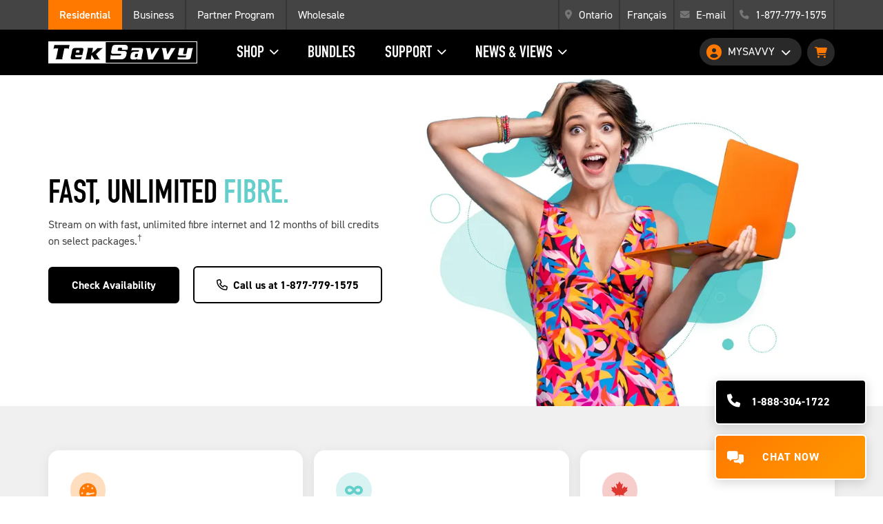

--- FILE ---
content_type: text/html; charset=UTF-8
request_url: https://www.teksavvy.com/services/fibre/
body_size: 34785
content:
<!DOCTYPE html>
<html xmlns='http://www.w3.org/1999/xhtml' xml:lang="en" lang="en" xmlns:og="http://opengraphprotocol.org/schema/" xmlns:fb="http://www.facebook.com/2008/fbml">
<head>
<meta charset="UTF-8">
<meta content="d1ddc45a058df78526dfc93d393a329f" name="p:domain_verify" />
<meta content="kx5Cw4USX9ZQWLha6XUWELSBs2jYrV8VXvRAiG0o048" name="google-site-verification" />
<meta http-equiv="X-UA-Compatible" content="IE=edge">
<meta name="viewport" content="width=device-width, initial-scale=1, shrink-to-fit=no"><meta name='robots' content='index, follow, max-image-preview:large, max-snippet:-1, max-video-preview:-1' />

	<!-- This site is optimized with the Yoast SEO plugin v23.1 - https://yoast.com/wordpress/plugins/seo/ -->
	<title>Fibre Home Internet | TekSavvy</title>
	<meta name="description" content="TekSavvy is your choice Fibre home internet provider! Choose from 5 high-speed packages and enjoy exceptional wi-fi coverage with our Blast router." />
	<link rel="canonical" href="https://www.teksavvy.com/services/fibre/" />
	<meta property="og:locale" content="en_US" />
	<meta property="og:type" content="article" />
	<meta property="og:title" content="Fibre Home Internet | TekSavvy" />
	<meta property="og:description" content="TekSavvy is your choice Fibre home internet provider! Choose from 5 high-speed packages and enjoy exceptional wi-fi coverage with our Blast router." />
	<meta property="og:url" content="https://www.teksavvy.com/services/fibre/" />
	<meta property="og:site_name" content="TekSavvy" />
	<meta property="article:publisher" content="https://www.facebook.com/TekSavvySolutionsInc/" />
	<meta property="article:modified_time" content="2024-02-07T15:08:55+00:00" />
	<meta name="twitter:card" content="summary_large_image" />
	<meta name="twitter:site" content="@teksavvybuzz" />
	<script type="application/ld+json" class="yoast-schema-graph">{"@context":"https://schema.org","@graph":[{"@type":"WebPage","@id":"https://www.teksavvy.com/services/fibre/","url":"https://www.teksavvy.com/services/fibre/","name":"Fibre Home Internet | TekSavvy","isPartOf":{"@id":"https://www.teksavvy.com/#website"},"datePublished":"2020-06-03T14:11:57+00:00","dateModified":"2024-02-07T15:08:55+00:00","description":"TekSavvy is your choice Fibre home internet provider! Choose from 5 high-speed packages and enjoy exceptional wi-fi coverage with our Blast router.","breadcrumb":{"@id":"https://www.teksavvy.com/services/fibre/#breadcrumb"},"inLanguage":"en-CA","potentialAction":[{"@type":"ReadAction","target":["https://www.teksavvy.com/services/fibre/"]}]},{"@type":"BreadcrumbList","@id":"https://www.teksavvy.com/services/fibre/#breadcrumb","itemListElement":[{"@type":"ListItem","position":1,"name":"Home","item":"https://www.teksavvy.com/"},{"@type":"ListItem","position":2,"name":"Services","item":"https://www.teksavvy.com/services/"},{"@type":"ListItem","position":3,"name":"Fibre Home Internet"}]},{"@type":"WebSite","@id":"https://www.teksavvy.com/#website","url":"https://www.teksavvy.com/","name":"TekSavvy","description":"TekSavvy provides home internet, home phone, and TekSavvy TV™ IPTV packages across Canada. We believe in better choices and deals for service in Canada.","potentialAction":[{"@type":"SearchAction","target":{"@type":"EntryPoint","urlTemplate":"https://www.teksavvy.com/?s={search_term_string}"},"query-input":"required name=search_term_string"}],"inLanguage":"en-CA"}]}</script>
	<!-- / Yoast SEO plugin. -->


<link rel='dns-prefetch' href='//use.typekit.net' />
<link rel='dns-prefetch' href='//www.teksavvy.com' />

<meta property="twitter:creator" content="@TekSavvyBuzz"/>
<meta property="twitter:title" content="Fibre Home Internet"/>
<meta property="twitter:description" content=""/>
<meta property="og:image" content="https://www.teksavvy.com/wp-content/uploads/2019/01/og_default.jpg"/>
<meta property="twitter:image" content="https://www.teksavvy.com/wp-content/uploads/2019/01/og_default.jpg"/>
<meta property="article:author" content="TekSavvy"/>
<style id='classic-theme-styles-inline-css' type='text/css'>
/*! This file is auto-generated */
.wp-block-button__link{color:#fff;background-color:#32373c;border-radius:9999px;box-shadow:none;text-decoration:none;padding:calc(.667em + 2px) calc(1.333em + 2px);font-size:1.125em}.wp-block-file__button{background:#32373c;color:#fff;text-decoration:none}
</style>
<style id='global-styles-inline-css' type='text/css'>
:root{--wp--preset--aspect-ratio--square: 1;--wp--preset--aspect-ratio--4-3: 4/3;--wp--preset--aspect-ratio--3-4: 3/4;--wp--preset--aspect-ratio--3-2: 3/2;--wp--preset--aspect-ratio--2-3: 2/3;--wp--preset--aspect-ratio--16-9: 16/9;--wp--preset--aspect-ratio--9-16: 9/16;--wp--preset--color--black: #000000;--wp--preset--color--cyan-bluish-gray: #abb8c3;--wp--preset--color--white: #ffffff;--wp--preset--color--pale-pink: #f78da7;--wp--preset--color--vivid-red: #cf2e2e;--wp--preset--color--luminous-vivid-orange: #ff6900;--wp--preset--color--luminous-vivid-amber: #fcb900;--wp--preset--color--light-green-cyan: #7bdcb5;--wp--preset--color--vivid-green-cyan: #00d084;--wp--preset--color--pale-cyan-blue: #8ed1fc;--wp--preset--color--vivid-cyan-blue: #0693e3;--wp--preset--color--vivid-purple: #9b51e0;--wp--preset--color--primary: #ff7900;--wp--preset--color--secondary: #de3831;--wp--preset--color--tertiary: #63ceca;--wp--preset--color--tertiary-light: #e1f4fd;--wp--preset--gradient--vivid-cyan-blue-to-vivid-purple: linear-gradient(135deg,rgba(6,147,227,1) 0%,rgb(155,81,224) 100%);--wp--preset--gradient--light-green-cyan-to-vivid-green-cyan: linear-gradient(135deg,rgb(122,220,180) 0%,rgb(0,208,130) 100%);--wp--preset--gradient--luminous-vivid-amber-to-luminous-vivid-orange: linear-gradient(135deg,rgba(252,185,0,1) 0%,rgba(255,105,0,1) 100%);--wp--preset--gradient--luminous-vivid-orange-to-vivid-red: linear-gradient(135deg,rgba(255,105,0,1) 0%,rgb(207,46,46) 100%);--wp--preset--gradient--very-light-gray-to-cyan-bluish-gray: linear-gradient(135deg,rgb(238,238,238) 0%,rgb(169,184,195) 100%);--wp--preset--gradient--cool-to-warm-spectrum: linear-gradient(135deg,rgb(74,234,220) 0%,rgb(151,120,209) 20%,rgb(207,42,186) 40%,rgb(238,44,130) 60%,rgb(251,105,98) 80%,rgb(254,248,76) 100%);--wp--preset--gradient--blush-light-purple: linear-gradient(135deg,rgb(255,206,236) 0%,rgb(152,150,240) 100%);--wp--preset--gradient--blush-bordeaux: linear-gradient(135deg,rgb(254,205,165) 0%,rgb(254,45,45) 50%,rgb(107,0,62) 100%);--wp--preset--gradient--luminous-dusk: linear-gradient(135deg,rgb(255,203,112) 0%,rgb(199,81,192) 50%,rgb(65,88,208) 100%);--wp--preset--gradient--pale-ocean: linear-gradient(135deg,rgb(255,245,203) 0%,rgb(182,227,212) 50%,rgb(51,167,181) 100%);--wp--preset--gradient--electric-grass: linear-gradient(135deg,rgb(202,248,128) 0%,rgb(113,206,126) 100%);--wp--preset--gradient--midnight: linear-gradient(135deg,rgb(2,3,129) 0%,rgb(40,116,252) 100%);--wp--preset--font-size--small: 13px;--wp--preset--font-size--medium: 20px;--wp--preset--font-size--large: 36px;--wp--preset--font-size--x-large: 42px;--wp--preset--spacing--20: 0.44rem;--wp--preset--spacing--30: 0.67rem;--wp--preset--spacing--40: 1rem;--wp--preset--spacing--50: 1.5rem;--wp--preset--spacing--60: 2.25rem;--wp--preset--spacing--70: 3.38rem;--wp--preset--spacing--80: 5.06rem;--wp--preset--shadow--natural: 6px 6px 9px rgba(0, 0, 0, 0.2);--wp--preset--shadow--deep: 12px 12px 50px rgba(0, 0, 0, 0.4);--wp--preset--shadow--sharp: 6px 6px 0px rgba(0, 0, 0, 0.2);--wp--preset--shadow--outlined: 6px 6px 0px -3px rgba(255, 255, 255, 1), 6px 6px rgba(0, 0, 0, 1);--wp--preset--shadow--crisp: 6px 6px 0px rgba(0, 0, 0, 1);}:where(.is-layout-flex){gap: 0.5em;}:where(.is-layout-grid){gap: 0.5em;}body .is-layout-flex{display: flex;}.is-layout-flex{flex-wrap: wrap;align-items: center;}.is-layout-flex > :is(*, div){margin: 0;}body .is-layout-grid{display: grid;}.is-layout-grid > :is(*, div){margin: 0;}:where(.wp-block-columns.is-layout-flex){gap: 2em;}:where(.wp-block-columns.is-layout-grid){gap: 2em;}:where(.wp-block-post-template.is-layout-flex){gap: 1.25em;}:where(.wp-block-post-template.is-layout-grid){gap: 1.25em;}.has-black-color{color: var(--wp--preset--color--black) !important;}.has-cyan-bluish-gray-color{color: var(--wp--preset--color--cyan-bluish-gray) !important;}.has-white-color{color: var(--wp--preset--color--white) !important;}.has-pale-pink-color{color: var(--wp--preset--color--pale-pink) !important;}.has-vivid-red-color{color: var(--wp--preset--color--vivid-red) !important;}.has-luminous-vivid-orange-color{color: var(--wp--preset--color--luminous-vivid-orange) !important;}.has-luminous-vivid-amber-color{color: var(--wp--preset--color--luminous-vivid-amber) !important;}.has-light-green-cyan-color{color: var(--wp--preset--color--light-green-cyan) !important;}.has-vivid-green-cyan-color{color: var(--wp--preset--color--vivid-green-cyan) !important;}.has-pale-cyan-blue-color{color: var(--wp--preset--color--pale-cyan-blue) !important;}.has-vivid-cyan-blue-color{color: var(--wp--preset--color--vivid-cyan-blue) !important;}.has-vivid-purple-color{color: var(--wp--preset--color--vivid-purple) !important;}.has-black-background-color{background-color: var(--wp--preset--color--black) !important;}.has-cyan-bluish-gray-background-color{background-color: var(--wp--preset--color--cyan-bluish-gray) !important;}.has-white-background-color{background-color: var(--wp--preset--color--white) !important;}.has-pale-pink-background-color{background-color: var(--wp--preset--color--pale-pink) !important;}.has-vivid-red-background-color{background-color: var(--wp--preset--color--vivid-red) !important;}.has-luminous-vivid-orange-background-color{background-color: var(--wp--preset--color--luminous-vivid-orange) !important;}.has-luminous-vivid-amber-background-color{background-color: var(--wp--preset--color--luminous-vivid-amber) !important;}.has-light-green-cyan-background-color{background-color: var(--wp--preset--color--light-green-cyan) !important;}.has-vivid-green-cyan-background-color{background-color: var(--wp--preset--color--vivid-green-cyan) !important;}.has-pale-cyan-blue-background-color{background-color: var(--wp--preset--color--pale-cyan-blue) !important;}.has-vivid-cyan-blue-background-color{background-color: var(--wp--preset--color--vivid-cyan-blue) !important;}.has-vivid-purple-background-color{background-color: var(--wp--preset--color--vivid-purple) !important;}.has-black-border-color{border-color: var(--wp--preset--color--black) !important;}.has-cyan-bluish-gray-border-color{border-color: var(--wp--preset--color--cyan-bluish-gray) !important;}.has-white-border-color{border-color: var(--wp--preset--color--white) !important;}.has-pale-pink-border-color{border-color: var(--wp--preset--color--pale-pink) !important;}.has-vivid-red-border-color{border-color: var(--wp--preset--color--vivid-red) !important;}.has-luminous-vivid-orange-border-color{border-color: var(--wp--preset--color--luminous-vivid-orange) !important;}.has-luminous-vivid-amber-border-color{border-color: var(--wp--preset--color--luminous-vivid-amber) !important;}.has-light-green-cyan-border-color{border-color: var(--wp--preset--color--light-green-cyan) !important;}.has-vivid-green-cyan-border-color{border-color: var(--wp--preset--color--vivid-green-cyan) !important;}.has-pale-cyan-blue-border-color{border-color: var(--wp--preset--color--pale-cyan-blue) !important;}.has-vivid-cyan-blue-border-color{border-color: var(--wp--preset--color--vivid-cyan-blue) !important;}.has-vivid-purple-border-color{border-color: var(--wp--preset--color--vivid-purple) !important;}.has-vivid-cyan-blue-to-vivid-purple-gradient-background{background: var(--wp--preset--gradient--vivid-cyan-blue-to-vivid-purple) !important;}.has-light-green-cyan-to-vivid-green-cyan-gradient-background{background: var(--wp--preset--gradient--light-green-cyan-to-vivid-green-cyan) !important;}.has-luminous-vivid-amber-to-luminous-vivid-orange-gradient-background{background: var(--wp--preset--gradient--luminous-vivid-amber-to-luminous-vivid-orange) !important;}.has-luminous-vivid-orange-to-vivid-red-gradient-background{background: var(--wp--preset--gradient--luminous-vivid-orange-to-vivid-red) !important;}.has-very-light-gray-to-cyan-bluish-gray-gradient-background{background: var(--wp--preset--gradient--very-light-gray-to-cyan-bluish-gray) !important;}.has-cool-to-warm-spectrum-gradient-background{background: var(--wp--preset--gradient--cool-to-warm-spectrum) !important;}.has-blush-light-purple-gradient-background{background: var(--wp--preset--gradient--blush-light-purple) !important;}.has-blush-bordeaux-gradient-background{background: var(--wp--preset--gradient--blush-bordeaux) !important;}.has-luminous-dusk-gradient-background{background: var(--wp--preset--gradient--luminous-dusk) !important;}.has-pale-ocean-gradient-background{background: var(--wp--preset--gradient--pale-ocean) !important;}.has-electric-grass-gradient-background{background: var(--wp--preset--gradient--electric-grass) !important;}.has-midnight-gradient-background{background: var(--wp--preset--gradient--midnight) !important;}.has-small-font-size{font-size: var(--wp--preset--font-size--small) !important;}.has-medium-font-size{font-size: var(--wp--preset--font-size--medium) !important;}.has-large-font-size{font-size: var(--wp--preset--font-size--large) !important;}.has-x-large-font-size{font-size: var(--wp--preset--font-size--x-large) !important;}
:where(.wp-block-columns.is-layout-flex){gap: 2em;}:where(.wp-block-columns.is-layout-grid){gap: 2em;}
:root :where(.wp-block-pullquote){font-size: 1.5em;line-height: 1.6;}
:where(.wp-block-post-template.is-layout-flex){gap: 1.25em;}:where(.wp-block-post-template.is-layout-grid){gap: 1.25em;}
</style>
<link rel='stylesheet' id='teksavvy-typekit-css' href='https://use.typekit.net/bpf1ute.css?ver=6.6.1' type='text/css' media='all' />
<link rel='stylesheet' id='teksavvy-common-css' href='/wp-content/themes/teksavvy/css/common.min.css?ver=cf273347aabf33d1ac8d139b063323925dda291b80e96fb2b9a9c383aa23c800' type='text/css' media='all' />
<link rel='stylesheet' id='teksavvy-style-css' href='/wp-content/themes/teksavvy/css/theme.min.css?ver=f563633c92f482b5a2df9cf24d72dd0b857234a6787adf67621a35c530047911' type='text/css' media='all' />
<link rel='stylesheet' id='teksavvy-fonts-css' href='/wp-content/themes/teksavvy/css/fonts.min.css?ver=785b03d5cd0d91a755cc0204e6139d3fb333615a15d77f2e2e02a2d7f11f3ce4' type='text/css' media='all' />
<link rel='stylesheet' id='teksavvy-blocks-css' href='https://www.teksavvy.com/wp-content/plugins/teksavvy-gutenberg-blocks/dist/blocks.style.build.css?ver=6.6.1' type='text/css' media='all' />
<script type="text/javascript" src="/wp-content/plugins/stop-user-enumeration/frontend/js/frontend.js?ver=1.6.3" id="stop-user-enumeration-js" defer="defer" data-wp-strategy="defer"></script>
<script>console.log('Debug Objects: Test' );</script><link rel="apple-touch-icon" sizes="180x180" href="/wp-content/themes/teksavvy/apple-touch-icon.png">
<link rel="icon" type="image/png" sizes="32x32" href="/wp-content/themes/teksavvy/favicon-32x32.png">
<link rel="icon" type="image/png" sizes="16x16" href="/wp-content/themes/teksavvy/favicon-16x16.png">
<link rel="manifest" href="/wp-content/themes/teksavvy/site.webmanifest">
<link rel="mask-icon" href="/wp-content/themes/teksavvy/safari-pinned-tab.svg" color="#63ceca">
<meta name="msapplication-TileColor" content="#63ceca">
<meta name="theme-color" content="#63ceca"></head>
<body class="en_service-template-default single single-en_service postid-14443 fibre en_service">
    <a class="sr-only sr-link" href="#main">Skip to main content</a>
        <div id="outdated" style="z-index:2000"></div>
    

<div class="main-menu-wrapper">
    <nav class="toolbar toolbar-my-location" aria-label="Toolbar">
    <div class="container-fluid">
        <ul class="my-location-items list-inline">
            <li class="teksavvy-sites">
                <a tabindex="0" class="link-personal" href="/">Residential</a>
                <a tabindex="0" class="link-business" href="https://business.teksavvy.com?utm_source=teksavvy&utm_medium=referral&utm_campaign=residential_nav" target="_blank">Business</a>
                <a tabindex="0" class="link-partners" href="https://partners.teksavvy.com" target="_blank">Partner Program</a>
                <a tabindex="0" class="link-wholesale" href="https://wholesale.teksavvy.com" target="_blank">Wholesale</a>
            </li>
            <li class="detected-location">
                                <i class="fas fa-map-marker-alt location-icon"></i>
                <a tabindex="0" class="change-province" id="nx-change-location" onkeyup="if(event.keyCode === 13) checkAvailability(event)" onclick="checkAvailability(event)">
                    <span class="city-prov" id="nx-location">
                        Check Availability                    </span>
                </a>
                                <a tabindex="0" class="change-province" href="/fr/nos-services/fibre/" title="View this website in French">
                    Français                </a>
                <i class="fas fa-solid fa-envelope webmail-icon"></i>
                <a tabindex="0" class="toolbar-email" href="https://mail.teksavvy.com/webmail/" target="_blank">
                    E-mail                </a>
                <i class="fas fa-solid fa-phone phone-icon"></i>
                <a tabindex="0" class="toolbar-phone" href="tel:18777791575" target="_blank">
                    1-877-779-1575                </a>
            </li>
        </ul>
    </div>
</nav>
    <div class="main-menu-container">
        <header>
        <div class="navbar-brand">
            <h2>
                <a href="/" tabindex="0" title="TekSavvy Solutions Inc.">
                    <img alt="TekSavvy Solutions Inc." width="216" height="32" src="/wp-content/themes/teksavvy/assets/svg/teksavvy-logo.svg">
                </a>
            </h2>
        </div>
        <div class="navbar-toggle nav-icon-container">
            <a title="MySavvy - Sign In/Register" class="nav-icon mysavvy mysavvy-nav-menu" tabindex="0">
                <i class="fas fa-user-circle"></i>
            </a>
            <a href="tel:18777791575" target="_blank" title="Phone Us" class="nav-icon phone" tabindex="0">
                <i class="fas fa-phone"></i>
            </a>
            <a href="/shop/" title="Shopping Cart" class="nav-icon cart" tabindex="0">
                <i class="fas fa-shopping-cart"></i>
                <span class="cart-notification"></span>
            </a>
            <a class="nav-icon mobile-menu-bars"><span class="sr-only">Main Menu</span></a>
        </div>
        </header>

        <nav class="meganav-menu" role="navigation" aria-label="Main Navigation">
            <ul role="menubar" aria-hidden="false">
                <li class="meganav-item" role="menuitem">
                    <a class="meganav-item-link" href="#" aria-haspopup="true" tabindex="0">Shop</a>
                    <div class="meganav-content-dropdown">
                        <div class="meganav-content-container">
                                                            <div class="checkavail-banner">
                                    <h3 id="meganav-qual-title">Check availability to see available packages in your region!</h3>
                                    <div id="meganav-qual-address-container">
                                        <div>
                                            <p id="meganav-qual-success-msg" style="display: none;">
                                                Good news! Your address qualifies for our service.                                            </p>
                                            <p id="meganav-qual-failure-msg" style="display: none;">
                                                Sorry! We don’t offer service in your area at the moment.                                            </p>
                                            <div>
                                                <div id="meganav-qual-address"></div>
                                                <a class="meganav-qual-checkanother" href="#" onclick="checkAvailability(event)">
                                                    <i class="fa-solid fa-pencil"></i>
                                                    Check another address                                                </a>
                                            </div>
                                        </div>
                                    </div>
                                    <a id="meganav-qual-viewpackages" href="/services/internet/?qualified=true" style="display: none;" class="btn btn-black">Shop Internet</a>
                                    <a id="meganav-qual-checkavail" href="#" class="btn btn-black meganav-check-availability-btn">Check Availability</a>
                                </div>
                                                        <div class="meganav-column first-col">
                                <h4 class="meganav-heading-toggle">Internet</h4>
                                <ul>
                                    <li role="menuitem">
                                        <div class="menuitem-title">
                                            <a href="/services/internet/">
                                                <span class="link-text">Internet</span>
                                                <span class="menuitem-title-icons">
                                                    <i class="fa-solid fa-arrow-right-long"></i>
                                                </span>
                                            </a>
                                        </div>
                                        <p>Home internet packages and plans for streamers, gamers and lovers of Wi-Fi.</p>
                                    </li>
                                    <li role="menuitem">
                                        <div class="menuitem-title">
                                            <a href="/services/skyfi/">
                                                <span class="link-text">SkyFi</span>
                                                <span class="menuitem-title-icons">
                                                    <i class="fa-solid fa-arrow-right-long"></i>
                                                </span>
                                            </a>
                                        </div>
                                        <p>Wireless LTE internet for rural residents.</p>
                                    </li>
                                    <li role="menuitem">
                                        <div class="menuitem-title">
                                            <a href="/services/fibre/">
                                                <span class="link-text">Fibre</span>
                                                <span class="menuitem-title-icons">
                                                    <i class="fa-solid fa-arrow-right-long"></i>
                                                </span>
                                            </a>
                                        </div>
                                        <p>Super-fast unlimited fibre internet packages available in select areas of Ontario and Quebec.</p>
                                    </li>
                                </ul>
                            </div>
                            <div class="meganav-column">
                                <h4 class="meganav-heading-toggle">Television</h4>
                                <ul>
                                    <li role="menuitem">
                                        <div class="menuitem-title">
                                            <a href="/services/television/">
                                                <span class="link-text">TekSavvy TV</span>
                                                <span class="menuitem-title-icons">
                                                    <i class="fa-solid fa-arrow-right-long"></i>
                                                </span>
                                            </a>
                                        </div>
                                        <p>With over 125 HD channels, you’re sure to find all your favourites.</p>
                                    </li>
                                    <li role="menuitem">
                                        <div class="menuitem-title">
                                            <a href="/services/television/channel-line-up/">
                                                <span class="link-text">Channel Lineup</span>
                                                <span class="menuitem-title-icons">
                                                    <i class="fa-solid fa-arrow-right-long"></i>
                                                </span>
                                            </a>
                                        </div>
                                    </li>
                                    <li role="menuitem">
                                        <div class="menuitem-title">
                                            <a href="/services/television/#goapps">
                                                <span class="link-text">TV On-the-GO</span>
                                                <span class="menuitem-title-icons">
                                                    <i class="fa-solid fa-arrow-right-long"></i>
                                                </span>
                                            </a>
                                        </div>
                                        <p>Your favorite channels no matter where you are.</p>
                                    </li>
                                </ul>
                            </div>
                            <div class="meganav-column">
                                <h4 class="meganav-heading-toggle">Digital Home Phone</h4>
                                <ul>
                                    <li role="menuitem">
                                        <div class="menuitem-title">
                                            <a href="/services/phone/">
                                                <span class="link-text">TekTalk</span>
                                                <span class="menuitem-title-icons">
                                                    <i class="fa-solid fa-arrow-right-long"></i>
                                                </span>
                                            </a>
                                        </div>
                                        <p>Don't hold out. Turn up the volume with one of our sweet digital home phone packages!</p>
                                    </li>
                                    <li role="menuitem">
                                        <div class="menuitem-title">
                                            <a href="/services/phone/#longdistance-anchor">
                                                <span class="link-text">Long Distance Rates</span>
                                                <span class="menuitem-title-icons">
                                                    <i class="fa-solid fa-arrow-right-long"></i>
                                                </span>
                                            </a>
                                        </div>
                                    </li>
                                    <li role="menuitem">
                                        <div class="menuitem-title">
                                            <a href="https://tektalk.teksavvy.com/portal/" target="_blank">
                                                <span class="link-text">TekTalk Portal</span>
                                                <span class="menuitem-title-icons">
                                                    <i class="fa-solid fa-user-lock"></i>
                                                    <i class="fa-solid fa-arrow-up-right-from-square"></i>
                                                </span>
                                            </a>
                                        </div>
                                        <p>Our TekTalk Portal allows you to manage all the features that are included with your TekTalk service.</p>
                                    </li>
                                </ul>
                            </div>
                            <div class="meganav-column bundles-col last-col">
                                <svg id="Layer_1" xmlns="http://www.w3.org/2000/svg" viewBox="0 0 26.67 18.9">
                                    <path id="Path_1691" d="M23.65,11.03h.09v-.21l-.09,.21Zm-1.26,2.7h-4.95v-.9h4.92c-.15-.34-.15-.72,0-1.06l.32-.74H14.07v1.8h1.57v.9h-1.57v1.8h3.32c.06-.03,.12-.06,.18-.09l1.98-.84c.16-.08,.33-.11,.51-.11,.4,0,.77,.18,1.02,.48l.41,.5c.51-.33,.97-.74,1.36-1.22v-.07c0-.25-.2-.45-.45-.45m1.8-12.6H8.89c-.74,0-1.35,.6-1.35,1.35v3.83h1.8V2.93h14.4v6.27c.2-.13,.44-.19,.67-.19,.1,0,.2,.01,.29,.03l.83,.19V2.47c0-.74-.6-1.34-1.35-1.35"/><path id="Path_1692" d="M23.65,11.03h.09v-.21l-.09,.21Zm0,0h.09v-.21l-.09,.21Zm0,0h.09v-.21l-.09,.21Zm0,0h.09v-.21l-.09,.21Zm0,0h.09v-.21l-.09,.21Z"/><path id="Path_1693" d="M14.26,16.71h-5.54c.01,.39-.3,.72-.69,.73,0,0-.01,0-.02,0h-1.43c-.4,0-.73-.33-.75-.73H.36C.16,16.71,0,16.88,0,17.08v.36c0,.81,.65,1.46,1.46,1.46,0,0,0,0,0,0H13.16c.81,0,1.46-.65,1.46-1.46,0,0,0,0,0,0v-.36c0-.2-.17-.37-.37-.37"/><path id="Path_1694" d="M12.07,7.2H2.56c-.61,0-1.1,.49-1.1,1.1h0v7.67H13.16v-7.67c0-.6-.49-1.09-1.09-1.1m-.37,7.31H2.93v-5.85H11.7v5.85Z"/><path id="Path_1695" d="M9.4,12.66l-.17,.17-.18,.18s-.08,.05-.12,.05c-.04,0-.07-.01-.1-.03-.13-.11-.27-.2-.42-.28-.04-.03-.09-.05-.15-.07-.27-.13-.57-.2-.88-.2h0s-.07-.01-.07-.01c-.14,0-.29,.01-.43,.05-.4,.08-.77,.25-1.08,.52-.03,.02-.06,.03-.1,.03-.05,0-.09-.01-.13-.05l-.36-.36c-.06-.07-.05-.17,.01-.23,.4-.36,.89-.61,1.42-.72,.15-.03,.3-.05,.45-.06,.07,0,.14-.01,.21-.01,.08,0,.16,0,.24,.01,.68,.05,1.33,.32,1.84,.78h0c.06,.07,.07,.16,.01,.22,0,0,0,0-.01,.01"/><path id="Path_1696" d="M10.54,11.49l-.35,.35s-.07,.05-.11,.05c-.04,0-.09-.01-.11-.05-.67-.61-1.53-.96-2.43-1.01-.07,0-.15-.01-.22,0-.08,0-.15,0-.22,.01-.15,0-.3,.02-.45,.06-.74,.12-1.43,.45-1.98,.96-.03,.03-.07,.05-.11,.05-.04,0-.08-.02-.11-.05l-.35-.35s-.05-.07-.05-.11c0-.05,.01-.09,.05-.12,.71-.65,1.6-1.07,2.55-1.2,.15-.03,.3-.05,.45-.05,.07,0,.15-.01,.22-.01,.08,0,.15,0,.22,.01,.62,.02,1.24,.17,1.8,.44,.33,.16,.65,.35,.93,.59,.09,.07,.18,.15,.27,.23h0c.06,.07,.07,.16,.01,.22,0,0,0,0-.01,.01"/><path id="Path_1697" d="M26.67,10.74c0,4.5-3.63,8.15-8.13,8.16,0,0-.02,0-.03,0-.2,0-.37-.13-.42-.33l-.42-1.83c-.02-.11,0-.22,.06-.31,.05-.07,.12-.13,.19-.17l.65-.28,1.06-.45,.26-.11s.1-.03,.16-.03c.12,0,.24,.05,.32,.15h.01s.36,.45,.36,.45l.37,.45,.15,.18c.11-.06,.23-.11,.34-.18,.25-.13,.49-.28,.72-.45,.1-.07,.2-.15,.29-.24,.08-.05,.15-.11,.21-.18,.13-.12,.27-.26,.41-.4,.02-.01,.05-.03,.07-.05v-.02c.17-.16,.32-.34,.45-.54,.19-.26,.36-.53,.51-.81,.05-.08,.09-.16,.12-.24l-.26-.21-.55-.45-.26-.21c-.14-.12-.19-.31-.12-.48l.47-1.1h.09v-.22l.28-.65c.07-.16,.22-.26,.39-.26,.03,0,.06,0,.09,.01l1.03,.24,.45,.11,.35,.08,.1,.03c.14,.07,.23,.22,.23,.37"/><path id="Path_1698" d="M23.74,10.81v.21h-.09l.09-.21Z"/><path id="Path_1699" d="M4.18,1.77h-1.45V.32C2.73,.14,2.59,0,2.41,0h0s-.32,0-.32,0c-.18,0-.32,.14-.32,.32,0,0,0,0,0,0V1.77H.32C.14,1.77,0,1.91,0,2.09v.32c0,.18,.14,.32,.32,.32,0,0,0,0,0,0H1.77v1.45c0,.18,.14,.32,.32,.32h.32c.18,0,.32-.14,.32-.32,0,0,0,0,0,0v-1.45h1.45c.18,0,.32-.14,.32-.32v-.32c0-.18-.14-.32-.32-.32h0"/>
                                </svg>
                                <h4 class="bundles-column-title">Bundles</h4>
                                <div class="meganav-feature">
                                    <div class="bundles-title">Stream and surf with our TV and Internet Bundles!</div>
                                    <p>Enjoy fast, unlimited internet and a wide range of channels with our TV and internet bundles. Sign up today for the ultimate entertainment experience.</p>
                                    <div class="bundles-cta">
                                        <a href="/bundles/">
                                            <span class="link-text">See all bundles</span>
                                            <span class="menuitem-title-icons">
                                                <i class="fa-solid fa-arrow-right-long"></i>
                                            </span>
                                        </a>
                                    </div>
                                </div>
                            </div>
                        </div>
                    </div>
                </li>
                <li class="meganav-item bundles" role="menuitem">
                    <a class="meganav-bundles-link" href="/bundles/" tabindex="0">Bundles</a>
                </li>
                <li class="meganav-item" role="menuitem">
                    <a class="meganav-item-link" href="#" aria-haspopup="true" tabindex="0">Support</a>
                    <div class="meganav-content-dropdown">
                        <div class="meganav-content-container">
                        <div class="meganav-column first-col">
                                <h4 class="meganav-heading-toggle">Support Links</h4>
                                <ul class="multi-col">
                                    <li role="menuitem">
                                        <div class="menuitem-title">
                                            <a href="/network-status/">
                                                <span class="link-text">Network Status</span>
                                                <span class="menuitem-title-icons">
                                                    <i class="fa-solid fa-arrow-right-long"></i>
                                                </span>
                                            </a>
                                        </div>
                                        <p>An outage map that's updated in real time as we receive reports on Maintenance and Outages.</p>
                                    </li>
                                    <li role="menuitem">
                                        <div class="menuitem-title">
                                            <a href="https://help.teksavvy.com/" target="_blank">
                                                <span class="link-text">TekSavvy Community</span>
                                                <span class="menuitem-title-icons">
                                                    <i class="fa-solid fa-user-lock"></i>
                                                    <i class="fa-solid fa-arrow-up-right-from-square"></i>
                                                </span>
                                            </a>
                                        </div>
                                        <p>A supportive space where members can explore a variety of self-serve articles to find solutions, learn more about TekSavvy products, troubleshoot on their own and privately message our support staff for additional assistance.</p>
                                    </li>
                                    <li role="menuitem">
                                        <div class="menuitem-title">
                                            <a href="https://help.teksavvy.com/teksavvy-faq" target="_blank">
                                                <span class="link-text">Frequently Asked Questions</span>
                                                <span class="menuitem-title-icons">
                                                    <i class="fa-solid fa-arrow-up-right-from-square"></i>
                                                </span>
                                            </a>
                                        </div>
                                        <p>Find answers to the most commonly asked questions about TekSavvy's services.</p>
                                    </li>
                                    <li role="menuitem">
                                        <div class="menuitem-title">
                                            <a href="/company/contact/">
                                                <span class="link-text">Contact Us</span>
                                                <span class="menuitem-title-icons">
                                                    <i class="fa-solid fa-arrow-right-long"></i>
                                                </span>
                                            </a>
                                        </div>
                                        <p>Whether you phone, write or Facebook with us, you are talking to a member of our in-house, on-site, knowledgeable and friendly staff.</p>
                                    </li>
                                </ul>
                            </div>
                            <div class="meganav-column last-col">
                                <div class="supported-articles">
                                    <h4 class="meganav-heading-toggle mobile">Support Articles</h4>
                                    <ul class="support-links">
                                        <li class="support-search-container">
                                            <h4>Support<br>Articles</h4>
                                            <form id="meganav-search-form">
                                                <div>
                                                    <label style="display: none;">
                                                        <span class="screenreader">What are you looking for?</span>
                                                    </label>
                                                    <input id="meganav-search" name="meganav-search" type="text" required pattern=".*\S+.*" title="This field is required" placeholder="What are you looking for?">
                                                    <i class="fa-solid fa-magnifying-glass"></i>
                                                </div>
                                                <input type="submit" value="Search">
                                            </form>
                                        </li>
                                        <li class="support-link-list" role="menuitem">
                                            <div class="menuitem-title">
                                                <a href="https://help.teksavvy.com/internet" target="_blank" class="menuitem-title-link">Internet</a>
                                                <div class="menuitem-title-icons">
                                                    <i class="fa-solid fa-arrow-up-right-from-square"></i>
                                                </div>
                                            </div>
                                            <div class="menuitem-title">
                                                <a href="https://help.teksavvy.com/phone" target="_blank" class="menuitem-title-link">Digital Home Phone</a>
                                                <div class="menuitem-title-icons">
                                                    <i class="fa-solid fa-arrow-up-right-from-square"></i>
                                                </div>
                                            </div>
                                            <div class="menuitem-title">
                                                <a href="https://help.teksavvy.com/television" target="_blank" class="menuitem-title-link">Television</a>
                                                <div class="menuitem-title-icons">
                                                    <i class="fa-solid fa-arrow-up-right-from-square"></i>
                                                </div>
                                            </div>
                                            <div class="menuitem-title">
                                                <a href="https://help.teksavvy.com/mysavvy" target="_blank" class="menuitem-title-link">MySavvy</a>
                                                <div class="menuitem-title-icons">
                                                    <i class="fa-solid fa-arrow-up-right-from-square"></i>
                                                </div>
                                            </div>
                                        </li>
                                        <li class="support-link-list" role="menuitem">
                                            <div class="menuitem-title">
                                                <a href="https://help.teksavvy.com/hardware" target="_blank" class="menuitem-title-link">Hardware</a>
                                                <div class="menuitem-title-icons">
                                                    <i class="fa-solid fa-arrow-up-right-from-square"></i>
                                                </div>
                                            </div>
                                            <div class="menuitem-title">
                                                <a href="https://help.teksavvy.com/other" target="_blank" class="menuitem-title-link">Other Articles</a>
                                                <div class="menuitem-title-icons">
                                                    <i class="fa-solid fa-arrow-up-right-from-square"></i>
                                                </div>
                                            </div>
                                        </li>
                                    </ul>
                                </div>
                            </div>
                        </div>
                    </div>
                </li>
                <li class="meganav-item" role="menuitem">
                    <a class="meganav-item-link" href="#" aria-haspopup="true" tabindex="0">News & Views</a>
                    <div class="meganav-content-dropdown news-and-views">
                        <div class="meganav-content-container news-and-views">
                            <div class="meganav-column blog-signup-column first-col subscribe-blog-col">
                                <div class="meganav-feature blog">
                                    <div class="bundles-title">Subscribe to our blog and stay up to date!</div>
                                    <div class="blog-signup-form">
                                        <form id="meganav-blog-form">
                                            <p>Please enter your email address *</p>
                                            <input id="meganav-blog-signup" name="meganav-blog-signup" type="email" required title="This field is required" placeholder="name@email.com">
                                            <input type="submit" class="btn btn-gradient tertiary-gradient" value="Subscribe">
                                        </form>
                                    </div>
                                </div>
                            </div>
                            <div class="meganav-column newsandviews-column news-and-views-col">
                                <h4 class="meganav-heading-toggle">News & Views</h4>
                                <ul>
                                    <li role="menuitem">
                                        <div class="menuitem-title">
                                            <a href="https://blogs.teksavvy.com/topic/choice-words" target="_blank">
                                                <span class="link-text">Choice Words Blog</span>
                                                <span class="menuitem-title-icons">
                                                    <i class="fa-solid fa-arrow-right-long"></i>
                                                </span>
                                            </a>
                                        </div>
                                        <p>Get up to speed with the latest news from around the industry.</p>
                                    </li>
                                    <li role="menuitem">
                                        <div class="menuitem-title">
                                            <a href="/in-the-news/">
                                                <span class="link-text">Press Releases</span>
                                                <span class="menuitem-title-icons">
                                                    <i class="fa-solid fa-arrow-right-long"></i>
                                                </span>
                                            </a>
                                        </div>
                                        <p>Get the latest scoop on all things TekSavvy.</p>
                                    </li>
                                    <li role="menuitem">
                                        <div class="menuitem-title">
                                            <a href="/answering-the-call/">
                                                <span class="link-text">Our Fibre Story</span>
                                                <span class="menuitem-title-icons">
                                                    <i class="fa-solid fa-arrow-right-long"></i>
                                                </span>
                                            </a>
                                        </div>
                                    </li>
                                    <li role="menuitem">
                                        <div class="menuitem-title">
                                            <a href="/savvies/">
                                                <span class="link-text">TekSavvy Comic Book</span>
                                                <span class="menuitem-title-icons">
                                                    <i class="fa-solid fa-arrow-right-long"></i>
                                                </span>
                                            </a>
                                        </div>
                                    </li>
                                </ul>
                            </div>
                            <div class="meganav-column blog-feed-column last-col latest-post-col">

                                <h4 class="meganav-heading-toggle">Latest Post</h4>

                                <ul id="meganav-blog-post">
                                    <li>
                                        <div class="blog-post-container">
                                            <div class="blog-post-image">
                                                <img src="#" id="meganav-blog-image" width="191" height="211" alt="" loading="lazy" />
                                            </div>
                                            <div class="blog-post-content">
                                                <div class="blog-post-date">January 19, 2022</div>
                                                <div class="blog-post-title">Three telcos in a trenchcoat: industry policy sway needs attention</div>
                                                <div class="blog-post-desc">
                                                This week's unveiling of the Regulatory Capture Lab, a research project by the Centre for Digital Rights and Friends that seeks to shed light on how big...
                                                </div>
                                                <a href="#" class="blog-post-url" target="_blank">
                                                    <span class="link-text">Continue reading</span>
                                                    <span class="sr-only blog-post-url-title"></span>
                                                    <span class="menuitem-title-icons">
                                                        <i class="fa-solid fa-arrow-right-long"></i>
                                                    </span>
                                                </a>
                                            </div>
                                        </div>
                                    </li>
                                </ul>

                                <!-- SKELETON LOADER -->
                                <div id="blog-skeleton-loader" class="skeleton-loader-section">
                                    <div class="skeleton-loader-container blog-loader">
                                        <div class="skeleton-loader">
                                            <div class="blog-loader-container loading">
                                                <div class="blog-image-container">
                                                    <div class="blog-image"></div>
                                                </div>
                                                <div class="blog-content-container">
                                                    <div class="blog-content-date"></div>
                                                    <div class="blog-content-title"></div>
                                                    <div class="blog-content-excerpt lg"></div>
                                                    <div class="blog-content-excerpt md"></div>
                                                    <div class="blog-content-excerpt sm"></div>
                                                    <div class="blog-content-link"></div>
                                                </div>
                                            </div>
                                        </div>
                                    </div>
                                </div>

                            </div>
                        </div>
                    </div>
                </li>

                <li class="meganav-item mysavvy" role="menuitem">
                    <a class="meganav-item-link" href="#" aria-haspopup="true" tabindex="0"><span>MySavvy</span></a>
                    <div class="meganav-content-dropdown">
                        <div class="meganav-content-container">
                            <div class="meganav-column first-col mysavvy-cta-column">
                                <div class="meganav-feature blog">
                                    <div class="bundles-title">Check out the MySavvy customer portal.</div>
                                    <p>MySavvy gives you the power to manage your account and services online and on-the-go!</p>
                                    <a class="btn btn-gradient tertiary-gradient" href="https://mysavvy.teksavvy.com" target="_blank">Sign In</a>
                                    <a class="btn btn-transparent" href="https://login.teksavvy.com/Account/Register?returnUrl=%2Fconnect%2Fauthorize%2Fcallback%3Fresponse_type%3Did_token%2520token%26client_id%3Dmy-account-portal%26state%3DVzg5U6VyIFpAcAYiIanav0tqJJeDIEn9htfiFqg7%26redirect_uri%3Dhttps%253A%252F%252Fmysavvy.teksavvy.com%26scope%3Dopenid%2520profile%2520teksavvycid%2520customerManagerAPI%26nonce%3DVzg5U6VyIFpAcAYiIanav0tqJJeDIEn9htfiFqg7" target="_blank">Register</a>
                                </div>
                            </div>
                            <div class="meganav-column mysavvy-mainlinks-column">
                                <h4 class="meganav-heading-toggle">In MySavvy, you can:</h4>
                                <ul class="multi-col">
                                    <li role="menuitem">
                                        <div class="menuitem-title">
                                            <a href="https://mysavvy.teksavvy.com/billing/payment-options/make-a-payment" target="_blank">
                                                <span class="link-text">Make a Payment</span>
                                                <span class="menuitem-title-icons">
                                                    <i class="fa-solid fa-user-lock"></i>
                                                    <i class="fa-solid fa-arrow-up-right-from-square"></i>
                                                </span>
                                            </a>
                                        </div>
                                    </li>
                                    <li role="menuitem">
                                        <div class="menuitem-title">
                                            <a href="https://mysavvy.teksavvy.com/overview" target="_blank">
                                                <span class="link-text">Check Internet Usage</span>
                                                <span class="menuitem-title-icons">
                                                    <i class="fa-solid fa-user-lock"></i>
                                                    <i class="fa-solid fa-arrow-up-right-from-square"></i>
                                                </span>
                                            </a>
                                        </div>
                                    </li>
                                    <li role="menuitem">
                                        <div class="menuitem-title">
                                            <a href="https://mysavvy.teksavvy.com/my-services/services-overview" target="_blank">
                                                <span class="link-text">Change Services</span>
                                                <span class="menuitem-title-icons">
                                                    <i class="fa-solid fa-user-lock"></i>
                                                    <i class="fa-solid fa-arrow-up-right-from-square"></i>
                                                </span>
                                            </a>
                                        </div>
                                    </li>
                                    <li role="menuitem">
                                        <div class="menuitem-title">
                                            <a href="https://mysavvy.teksavvy.com/billing/billing-summary" target="_blank">
                                                <span class="link-text">Billing Summary</span>
                                                <span class="menuitem-title-icons">
                                                    <i class="fa-solid fa-user-lock"></i>
                                                    <i class="fa-solid fa-arrow-up-right-from-square"></i>
                                                </span>
                                            </a>
                                        </div>
                                    </li>
                                    <li role="menuitem">
                                        <div class="menuitem-title">
                                            <a href="https://mysavvy.teksavvy.com/billing/invoice-and-charge-history" target="_blank">
                                                <span class="link-text">View Invoices & Charge History</span>
                                                <span class="menuitem-title-icons">
                                                    <i class="fa-solid fa-user-lock"></i>
                                                    <i class="fa-solid fa-arrow-up-right-from-square"></i>
                                                </span>
                                            </a>
                                        </div>
                                    </li>
                                    <li role="menuitem">
                                        <div class="menuitem-title">
                                            <a href="https://mysavvy.teksavvy.com/billing/update-payment-method" target="_blank">
                                                <span class="link-text">Update Payment Method</span>
                                                <span class="menuitem-title-icons">
                                                    <i class="fa-solid fa-user-lock"></i>
                                                    <i class="fa-solid fa-arrow-up-right-from-square"></i>
                                                </span>
                                            </a>
                                        </div>
                                    </li>
                                    <li role="menuitem">
                                        <div class="menuitem-title">
                                            <a href="https://mysavvy.teksavvy.com/billing/edit-billing-details" target="_blank">
                                                <span class="link-text">Update Billing Details</span>
                                                <span class="menuitem-title-icons">
                                                    <i class="fa-solid fa-user-lock"></i>
                                                    <i class="fa-solid fa-arrow-up-right-from-square"></i>
                                                </span>
                                            </a>
                                        </div>
                                    </li>
                                    <li role="menuitem">
                                        <div class="menuitem-title">
                                            <a href="https://mysavvy.teksavvy.com/my-profile/profile-options/change-password" target="_blank">
                                                <span class="link-text">Change Your Password</span>
                                                <span class="menuitem-title-icons">
                                                    <i class="fa-solid fa-user-lock"></i>
                                                    <i class="fa-solid fa-arrow-up-right-from-square"></i>
                                                </span>
                                            </a>
                                        </div>
                                    </li>
                                </ul>
                            </div>
                            <div class="meganav-column mysavvy-otherlinks-column last-col">
                                <h4 class="meganav-heading-toggle">Other Links</h4>
                                <ul>
                                    <li role="menuitem">
                                        <div class="menuitem-title">
                                            <a href="https://mail.teksavvy.com/webmail/" target="_blank">
                                                <span class="link-text">Webmail</span>
                                                <span class="menuitem-title-icons">
                                                    <i class="fa-solid fa-user-lock"></i>
                                                    <i class="fa-solid fa-arrow-up-right-from-square"></i>
                                                </span>
                                            </a>
                                        </div>
                                    </li>
                                    <li role="menuitem">
                                        <div class="menuitem-title">
                                            <a href="https://tektalk.teksavvy.com/portal/" target="_blank">
                                                <span class="link-text">TekTalk Portal</span>
                                                <span class="menuitem-title-icons">
                                                    <i class="fa-solid fa-user-lock"></i>
                                                    <i class="fa-solid fa-arrow-up-right-from-square"></i>
                                                </span>
                                            </a>
                                        </div>
                                    </li>
                                    <li role="menuitem">
                                        <div class="menuitem-title">
                                            <a href="https://help.teksavvy.com/" target="_blank">
                                                <span class="link-text">TekSavvy Community</span>
                                                <span class="menuitem-title-icons">
                                                    <i class="fa-solid fa-user-lock"></i>
                                                    <i class="fa-solid fa-arrow-up-right-from-square"></i>
                                                </span>
                                            </a>
                                        </div>
                                    </li>
                                </ul>
                            </div>
                        </div>
                    </div>
                </li>

                <li class="meganav-item our-company" role="menuitem">
                    <a class="meganav-item-link" href="#" aria-haspopup="true" tabindex="0">Our Company</a>
                    <div class="meganav-content-dropdown our-company">
                        <div class="meganav-content-container our-company">
                            <div class="meganav-column">
                                <ul class="show">
                                    <li role="menuitem">
                                        <div class="menuitem-title">
                                            <a href="/company/who-we-are/">
                                                <span class="link-text">Who We Are</span>
                                                <span class="menuitem-title-icons">
                                                    <i class="fa-solid fa-arrow-right-long"></i>
                                                </span>
                                            </a>
                                        </div>
                                    </li>
                                    <li role="menuitem">
                                        <div class="menuitem-title">
                                            <a href="/company/careers/">
                                                <span class="link-text">Careers</span>
                                                <span class="menuitem-title-icons">
                                                    <i class="fa-solid fa-arrow-right-long"></i>
                                                </span>
                                            </a>
                                        </div>
                                    </li>
                                </ul>
                            </div>
                            <div class="meganav-column">
                                <h4 class="meganav-heading-toggle">Policies</h4>
                                <ul>
                                    <li role="menuitem">
                                        <div class="menuitem-title">
                                            <a href="/policies/legal-stuff/terms-conditions/">
                                                <span class="link-text">Terms of Service</span>
                                                <span class="menuitem-title-icons">
                                                    <i class="fa-solid fa-arrow-right-long"></i>
                                                </span>
                                            </a>
                                        </div>
                                    </li>
                                    <li role="menuitem">
                                        <div class="menuitem-title">
                                            <a href="/policies/legal-stuff/privacy-policy/">
                                                <span class="link-text">Privacy Policy</span>
                                                <span class="menuitem-title-icons">
                                                    <i class="fa-solid fa-arrow-right-long"></i>
                                                </span>
                                            </a>
                                        </div>
                                    </li>
                                    <li role="menuitem">
                                        <div class="menuitem-title">
                                            <a href="/company/corporate-responsibility/">
                                                <span class="link-text">Corporate Responsibility</span>
                                                <span class="menuitem-title-icons">
                                                    <i class="fa-solid fa-arrow-right-long"></i>
                                                </span>
                                            </a>
                                        </div>
                                    </li>
                                    <li role="menuitem">
                                        <div class="menuitem-title">
                                            <a href="/policies/important-service-info/ccts-information/">
                                                <span class="link-text">Complaints & the CCTS</span>
                                                <span class="menuitem-title-icons">
                                                    <i class="fa-solid fa-arrow-right-long"></i>
                                                </span>
                                            </a>
                                        </div>
                                    </li>
                                    <li role="menuitem">
                                        <div class="menuitem-title">
                                            <a href="/policies/important-service-info/cancellation-policy/">
                                                <span class="link-text">Cancellation Policy</span>
                                                <span class="menuitem-title-icons">
                                                    <i class="fa-solid fa-arrow-right-long"></i>
                                                </span>
                                            </a>
                                        </div>
                                    </li>
                                    <li role="menuitem">
                                        <div class="menuitem-title">
                                            <a href="/policies/">
                                                <span class="link-text">See All Policies</span>
                                                <span class="menuitem-title-icons">
                                                    <i class="fa-solid fa-arrow-right-long"></i>
                                                </span>
                                            </a>
                                        </div>
                                    </li>
                                </ul>
                            </div>
                        </div>
                    </div>
                </li>
            </ul>
            <ul class="mobile-nav-links">
                <li role="menuitem">
                    <div class="menuitem-title">
                        <a href="https://business.teksavvy.com?utm_source=teksavvy&utm_medium=referral&utm_campaign=residential_nav" target="_blank">
                            <span class="link-text business bold">Business Solutions</span>
                            <span class="menuitem-title-icons">
                                <i class="fa-solid fa-arrow-right-long"></i>
                            </span>
                        </a>
                    </div>
                </li>
                <li role="menuitem">
                    <div class="menuitem-title">
                        <a href="https://partners.teksavvy.com" target="_blank">
                            <span class="link-text partners bold">Partner Program</span>
                            <span class="menuitem-title-icons">
                                <i class="fa-solid fa-arrow-right-long"></i>
                            </span>
                        </a>
                    </div>
                </li>
                <li role="menuitem">
                    <div class="menuitem-title">
                        <a href="https://wholesale.teksavvy.com" target="_blank">
                            <span class="link-text wholesale bold">Wholesale</span>
                            <span class="menuitem-title-icons">
                                <i class="fa-solid fa-arrow-right-long"></i>
                            </span>
                        </a>
                    </div>
                </li>
                <li role="menuitem">
                    <div class="menuitem-title">
                        <a href="https://mail.teksavvy.com/webmail/" class="mobile-nav-link-email" target="_blank">
                            <span class="link-text email">Email</span>
                            <span class="menuitem-title-icons">
                                <i class="fa-solid fa-user-lock"></i>
                                <i class="fa-solid fa-arrow-up-right-from-square"></i>
                            </span>
                        </a>
                    </div>
                </li>
                <li role="menuitem">
                    <div class="menuitem-title">
                        <a href="/bundles/" class="mobile-nav-link-bundles">
                            <span class="link-text bundles">Bundles</span>
                            <span class="menuitem-title-icons">
                                <i class="fa-solid fa-arrow-right-long"></i>
                            </span>
                        </a>
                    </div>
                </li>
                <li role="menuitem">
                    <div class="menuitem-title">
                        <a onclick="checkAvailability(event)">
                            <span class="link-text service-address" id="mobile-service-address">Check Availability</span>
                        </a>
                    </div>
                </li>
                <li role="menuitem">
                    <div class="menuitem-title">
                        <a href="tel:18777791575" target="_blank">
                            <span class="link-text phone" id="mobile-phone-number">1-877-779-1575</span>
                        </a>
                    </div>
                </li>
                <li role="menuitem">
                    <div class="menuitem-title">
                        <a tabindex="0" href="/fr/nos-services/fibre/" title="View this website in French">
                            <span class="link-text">Français</span>
                        </a>
                    </div>
                </li>
                <li role="menuitem">
                    <div class="menuitem-title">
                        <a href="/policies/legal-stuff/privacy-policy/">
                            <span class="link-text">Privacy Policy</span>
                            <span class="menuitem-title-icons">
                                <i class="fa-solid fa-arrow-right-long"></i>
                            </span>
                        </a>
                    </div>
                </li>
                <li role="menuitem">
                    <div class="menuitem-title">
                        <a href="/policies/legal-stuff/terms-conditions/">
                            <span class="link-text">Terms of Service</span>
                            <span class="menuitem-title-icons">
                                <i class="fa-solid fa-arrow-right-long"></i>
                            </span>
                        </a>
                    </div>
                </li>
                <li role="menuitem">
                    <div class="menuitem-title">
                        <a href="/policies/important-service-info/ccts-information/">
                            <span class="link-text">Complaints & The CCTS</span>
                            <span class="menuitem-title-icons">
                                <i class="fa-solid fa-arrow-right-long"></i>
                            </span>
                        </a>
                    </div>
                </li>
                <li role="menuitem">
                    <div class="menuitem-title">
                        <a href="/newsletter-signup/">
                            <span class="link-text">Connect With Us</span>
                            <span class="menuitem-title-icons">
                                <i class="fa-solid fa-arrow-right-long"></i>
                            </span>
                        </a>
                    </div>
                </li>
            </ul>
            <div class="nav-icon-container">
                <a href="/shop/" title="Shopping Cart" class="nav-icon cart" tabindex="0">
                    <i class="fas fa-shopping-cart"></i>
                    <span class="cart-notification"></span>
                </a>
            </div>
        </nav>

    </div>
</div><main class="service-archive" id="main">
    <article id="service-fibre-14443" aria-label="Fibre Home Internet | TekSavvy">
        <div class="wp-block-teksavvy-wrapped-content wrapped-content hero-section fibre">
            <div class="wrapped-content-container hero-container">
                <div class="wp-block-columns columns-wrapper">
                    <div class="wp-block-column hero-content-container">
                        <h1>
                            Fast, unlimited <span class="teal">fibre.</span></span>
                        </h1>
                        <p class="hero-subheadline">
                            Stream on with fast, unlimited fibre internet and 12 months of bill credits on select packages.<sup>†</sup>
                        </p>
                        <div class="hero-buttons">
                            <a class="btn btn-black" data-bind="visible: $parent.qualifyCode === 'UNCHECKED'" onclick="checkAvailability(event)">Check Availability</a>
                            <a class="btn btn-white btn-icon icon-phone" href="tel:18777791575">Call us at 1-877-779-1575</a>
                        </div>
                    </div>
                    <div class="wp-block-column hero-image">
                        <picture>
                            <source srcset="/wp-content/themes/teksavvy/assets/img/fibre/fibre-hero.webp" type="image/webp">
                            <img
                                src="/wp-content/themes/teksavvy/assets/img/fibre/fibre-hero.jpg"
                                alt="Qualify your address for fibre high-speed home internet service"
                            />
                        </picture>
                    </div>
                </div>
            </div>
        </div>
        <div class="wp-block-teksavvy-wrapped-content wrapped-content whats-skyfi-section whats-fibre">
    <div class="wrapped-content-container">
         <!-- SKYFI MARKETING BOXES -->
         <div class="marketing-box-container">
            <aside class="marketing-box" aria-labelledby="marketing-box-fibre-superfast">
                <div class="marketing-box-icon">
                    <div class="marketing-box-shape marketing-box-shape-svg">
                    <svg xmlns="http://www.w3.org/2000/svg" viewBox="0 0 576 512">
                        <path d="M288 32C128.94 32 0 160.94 0 320c0 52.8 14.25 102.26 39.06 144.8 5.61 9.62 16.3 15.2 27.44 15.2h443c11.14 0 21.83-5.58 27.44-15.2C561.75 422.26 576 372.8 576 320c0-159.06-128.94-288-288-288zm144 128c17.67 0 32 14.33 32 32s-14.33 32-32 32-32-14.33-32-32 14.33-32 32-32zM288 96c17.67 0 32 14.33 32 32s-14.33 32-32 32-32-14.33-32-32 14.33-32 32-32zM96 384c-17.67 0-32-14.33-32-32s14.33-32 32-32 32 14.33 32 32-14.33 32-32 32zm48-160c-17.67 0-32-14.33-32-32s14.33-32 32-32 32 14.33 32 32-14.33 32-32 32zm339.95 151.67l-133.93 22.32c-1.51 6.37-3.69 12.48-6.9 18.01H232.88c-5.5-9.45-8.88-20.28-8.88-32 0-35.35 28.65-64 64-64 23.06 0 43.1 12.31 54.37 30.61l133.68-22.28c13.09-2.17 25.45 6.64 27.62 19.72 2.19 13.07-6.65 25.45-19.72 27.62z"/>
                    </svg>
                    </div>
                </div>
                <div class="marketing-box-body">
                    <div id="marketing-box-fibre-superfast" class="marketing-box-headline">
                        Super-fast internet                    </div>
                    <p class="marketing-box-message">
                        Connect with TekSavvy Fibre and get low latency, super-fast internet.                    </p>
                </div>
            </aside>
            <aside class="marketing-box" aria-labelledby="marketing-box-fibre-unlusage">
                <div class="marketing-box-icon">
                    <div class="marketing-box-shape marketing-box-shape-svg">
                    <svg xmlns="http://www.w3.org/2000/svg" viewBox="0 0 640 512"><path d="M471.1 96C405 96 353.3 137.3 320 174.6 286.7 137.3 235 96 168.9 96 75.8 96 0 167.8 0 256s75.8 160 168.9 160c66.1 0 117.8-41.3 151.1-78.6 33.3 37.3 85 78.6 151.1 78.6 93.1 0 168.9-71.8 168.9-160S564.2 96 471.1 96zM168.9 320c-40.2 0-72.9-28.7-72.9-64s32.7-64 72.9-64c38.2 0 73.4 36.1 94 64-20.4 27.6-55.9 64-94 64zm302.2 0c-38.2 0-73.4-36.1-94-64 20.4-27.6 55.9-64 94-64 40.2 0 72.9 28.7 72.9 64s-32.7 64-72.9 64z"/></svg>
                    </div>
                </div>
                <div class="marketing-box-body">
                    <div id="marketing-box-fibre-unlusage" class="marketing-box-headline">
                        Unlimited Usage                    </div>
                    <p class="marketing-box-message">
                        You shouldn’t be restricted by your Internet usage. All of our packages have unlimited usage options; binge on!                    </p>
                </div>
            </aside>
            <aside class="marketing-box" aria-labelledby="marketing-box-fibre-homegrown">
                <div class="marketing-box-icon">
                    <div class="marketing-box-shape marketing-box-shape-svg">
                        <svg xmlns="http://www.w3.org/2000/svg" viewBox="0 0 465.9 512">
                            <path d="M232.9 0s-37.5 72.3-42.5 79.8c-5 10-10 10-17.6 5-10-5-40.1-22.4-40.1-22.4S160.3 182 160.3 192c2.5 10-7.5 17.5-17.6 10-2.5-2.5-55.1-62.3-55.1-62.3S75.1 167 72.6 172c-2.5 5-5 9.9-12.5 7.5C50 177 2.4 167 2.4 167s17.6 59.7 20.1 67.3c2.4 6 5 12.5-5 17.4L0 259.3s102.6 89.9 105.2 92.4c5.1 5 10 7.5 5.1 22.5-5.1 15-10.1 35.1-10.1 35.1s95.2-20.1 105.3-22.6c8.7-.9 18.3 2.5 18.3 12.5 0 10.1-5.8 112.8-5.8 112.8h30s-5.8-102.7-5.8-112.8c0-10 9.5-13.4 18.4-12.5 10 2.5 105.2 22.6 105.2 22.6s-5-20.1-10-35.1 0-17.5 5-22.5c2.5-2.5 105.2-92.4 105.2-92.4l-17.5-7.5c-10-4.9-7.4-11.5-5-17.4 2.4-7.6 20.1-67.3 20.1-67.3s-47.7 10-57.7 12.5c-7.5 2.4-10-2.5-12.5-7.5s-15-32.4-15-32.4-52.6 59.9-55.1 62.3c-10 7.5-20.1 0-17.6-10 0-10 27.6-129.6 27.6-129.6s-30.1 17.4-40.1 22.4c-7.5 5-12.6 5-17.6-5C270.5 72.3 232.9 0 232.9 0"/>
                        </svg>
                    </div>
                </div>
                <div class="marketing-box-body">
                    <div id="marketing-box-fibre-homegrown" class="marketing-box-headline">
                        Canadian Powered                    </div>
                    <p class="marketing-box-message">
                        Proudly Canadian owned and operated, TekSavvy has been providing exceptional service since 1998.                    </p>
                </div>
            </aside>
        </div>

    </div>
    <div class="wrapped-content-container">
        <div class="whats-skyfi-content">
            <h2>What&#39;s Fibre home internet service?</h2>
            <p>Fibre internet service uses fibre-optic communication as a means of transmitting information via pulses of infrared light. This allows for high bandwidth, low latency service as your connection is powered at the speed of light!</p>
        </div>
    </div>
</div>        

<div id="packages">

    <!-- API ERROR MSG -->
    <section id="failure-msg" style="display:none;" data-bind="visible: currentView() === 'api-error'">
        <div class="alert-dnq-container">
            <aside class="alert-wrapper" aria-labelledby="alert-headline-48a2d">
                <div class="alert alert-danger">
                    <div class="alert-icon">
                        <svg xmlns="http://www.w3.org/2000/svg" viewBox="0 0 576 512">
                            <path d="M569.517 440.013C587.975 472.007 564.806 512 527.94 512H48.054c-36.937 0-59.999-40.055-41.577-71.987L246.423 23.985c18.467-32.009 64.72-31.951 83.154 0l239.94 416.028zM288 354c-25.405 0-46 20.595-46 46s20.595 46 46 46 46-20.595 46-46-20.595-46-46-46zm-43.673-165.346l7.418 136c.347 6.364 5.609 11.346 11.982 11.346h48.546c6.373 0 11.635-4.982 11.982-11.346l7.418-136c.375-6.874-5.098-12.654-11.982-12.654h-63.383c-6.884 0-12.356 5.78-11.981 12.654z"></path>
                        </svg>
                    </div>
                    <div class="alert-body">
                        <p class="alert-headline">
                            Address format may be preventing a match.                        </p>
                        <p class="alert-message">
                            Speak to one of our agents at the number below to find the right package for you.                        </p>
                        <div class="alert-cta-container">
                            <a class="btn btn-black btn-border-black" href="tel:18777791575">Call us at 1-877-779-1575</a>
                            <a class="btn btn-white btn-border-black" href="#" onclick="checkAvailability(event)">Try a Different Address</a>
                        </div>
                    </div>
                </div>
            </aside>
        </div>
    </section>

    <div class="current-address-wrapper" style="display:none;" data-bind="if: currentView() === 'packages', visible: currentView() === 'packages'">
        <div class="current-address-container" data-bind="if: addressFields, css: { noborder: termsInMonths().length <= 0 && !hasPopularPackages()}">
            <!-- ko template: { name: 'current-address', data: addressFields} -->
            <!-- /ko -->
        </div>
    </div>

    <!-- DNQ Alerts -->
    <div class="dnq-alerts" style="display: none" data-bind="if: currentView() === 'packages', visible: currentView() === 'packages'">
        <div class="alert-dnq-container" data-bind='visible: addressIsBusiness() && !noFibrePackages()'>
            <aside class="alert-wrapper" aria-labelledby="alert-headline-48a2d">
                <div class="alert alert-warning">
                    <div class="alert-icon">
                        <svg xmlns="http://www.w3.org/2000/svg" viewBox="0 0 576 512">
                            <path d="M569.517 440.013C587.975 472.007 564.806 512 527.94 512H48.054c-36.937 0-59.999-40.055-41.577-71.987L246.423 23.985c18.467-32.009 64.72-31.951 83.154 0l239.94 416.028zM288 354c-25.405 0-46 20.595-46 46s20.595 46 46 46 46-20.595 46-46-20.595-46-46-46zm-43.673-165.346l7.418 136c.347 6.364 5.609 11.346 11.982 11.346h48.546c6.373 0 11.635-4.982 11.982-11.346l7.418-136c.375-6.874-5.098-12.654-11.982-12.654h-63.383c-6.884 0-12.356 5.78-11.981 12.654z"></path>
                        </svg>
                    </div>
                    <div class="alert-body">
                        <p class="alert-message">
                            Hold up! It looks like the address you've entered may belong to a business. If you're still interested in ordering our Fibre service, please click 'Request callback' to request a callback from one of our qualified business solutions representatives.                        </p>
                        <div class="alert-cta-container">
                                                            <a class="primary-cta btn btn-black btn-border-black" data-bind="attr: { href: 'https://business.teksavvy.com/fibre-signup/?' + $root.getFibreURL($data) }" target="_blank">
                                    Request callback                                </a>
                                                    </div>
                    </div>
                </div>
            </aside>
        </div>
                    <div class="alert-dnq-wrapper">
                <div class="alert-dnq-container" data-bind='visible: !fibreUnavailable() || hasBellFibrePackages()'>
                    <aside class="alert-wrapper" aria-labelledby="alert-headline-48a2d">
                        <div class="alert alert-congrats">
                            <div class="alert-icon">
                                <div class="alert-icon-bg">
                                    <svg xmlns="http://www.w3.org/2000/svg" viewBox="0 0 512 512">
                                        <path d="M384 305l0 127L224 512l0-142c0-21.8-8.6-42.6-24-58c-15.3-15.3-36.1-24-57.9-24L0 287.6 80 128l127 0C294.1-15.5 431.8-8.4 502.7 9.3C520.4 80.2 527.5 217.9 384 305zm40-177a40 40 0 1 0 -80 0 40 40 0 1 0 80 0zM166.5 470C117 519.5 .5 511.5 .5 511.5s-8-116.5 41.5-166c34.4-34.4 90.1-34.4 124.5 0s34.4 90.1 0 124.5zm-46.7-36.4c11.4-11.4 11.4-30 0-41.4s-30-11.4-41.4 0c-16.5 16.5-13.8 55.2-13.8 55.2s38.7 2.7 55.2-13.8z"/>
                                    </svg>
                                </div>
                            </div>
                            <div class="alert-body">
                                <div>
                                    <p class="alert-headline">
                                        Good News!                                    </p>
                                    <p class="alert-message">
                                        Fibre internet service is available to your address.                                    </p>
                                </div>
                                <div class="alert-cta-container">
                                    <a class="primary-cta btn btn-black btn-border-black" href="#" data-bind="click: scrollToPkgs">View Details</a>
                                </div>
                            </div>
                        </div>
                    </aside>
                </div>
            </div>
                            <div class="alert-dnq-wrapper">
                <div class="alert-dnq-container" data-bind='visible: noAndorixPackages() && noFibrePackages() && fibreUnavailable() && !hasBellFibrePackages()'>
                    <aside class="alert-wrapper" aria-labelledby="alert-headline-48a2d">
                        <div class="alert alert-warning">
                            <div class="alert-icon">
                                <svg xmlns="http://www.w3.org/2000/svg" viewBox="0 0 576 512">
                                    <path d="M569.517 440.013C587.975 472.007 564.806 512 527.94 512H48.054c-36.937 0-59.999-40.055-41.577-71.987L246.423 23.985c18.467-32.009 64.72-31.951 83.154 0l239.94 416.028zM288 354c-25.405 0-46 20.595-46 46s20.595 46 46 46 46-20.595 46-46-20.595-46-46-46zm-43.673-165.346l7.418 136c.347 6.364 5.609 11.346 11.982 11.346h48.546c6.373 0 11.635-4.982 11.982-11.346l7.418-136c.375-6.874-5.098-12.654-11.982-12.654h-63.383c-6.884 0-12.356 5.78-11.981 12.654z"></path>
                                </svg>
                            </div>
                            <div class="alert-body">
                                <p class="alert-message">
                                    Our Fibre service isn&#39;t yet available in your neighbourhood, however we do offer the Internet services listed below.                                </p>
                                <div class="alert-cta-container">
                                    <a class="primary-cta btn btn-black btn-border-black" href="#" data-bind="click: scrollToPkgs">View packages available</a>
                                </div>
                            </div>
                        </div>
                    </aside>
                </div>
            </div>
            </div>

    <!-- Package Selectors -->
    <section class="pkg-selector-section" style="display:none;" data-bind="if: currentView() === 'packages', visible: currentView() === 'packages' && (termsInMonths().length > 0 || hasPopularPackages)">
        <div class="pkg-selector-wrapper">
            <div class="pkg-selector-container pkg-type" style="display:none;" data-bind="visible: termsInMonths().length > 0">
                <div class="pkg-selector-title">Available options:</div>
                <div class="pkg-category-selector">
                    <sl-tab-group class="term-selector-tab-group">
                        <!-- ko foreach: termsInMonths -->
                            <!-- ko template: { name: 'term-tabs-single-tab', data: $data } -->
                            <!-- /ko -->
                        <!-- /ko -->
                        <sl-tab slot="nav" panel="null" class="pkg-category" data-term="null">Month-to-Month</sl-tab>
                    <sl-tab-group>
                </div>
            </div>
            <div class="pkg-selector-container filter" style="display:none;" data-bind="if: currentView() === 'packages' && hasPopularPackages, visible: currentView() === 'packages' && hasPopularPackages, css: { center: termsInMonths().length <= 0 }">
                <div class="pkg-selector-title">Filter By:</div>
                <div class="pkg-category-selector">
                    <sl-tab-group class="popular-selector-tab-group">
                        <sl-tab slot="nav" onclick="filterPopularPackages()" panel="popular-filter" class="filter-by most-popular">Most Popular</sl-tab>
                        <sl-tab slot="nav" onclick="filterAllPackages()" panel="filter-by" class="filter-by">All Plans</sl-tab>
                    <sl-tab-group>
                </div>
            </div>
        </div>
    </section>

        <div style="display: none" class="internet-packages-container" data-bind="if: currentView() === 'packages', visible: currentView() === 'packages'">
        <div class="internet-packages-wrapper" data-bind='visible: filterPackages'>
            <div class="internet-package-container" data-bind="foreach: filterPackages">
                <!-- ko if: !$root.currentFilter() -->
                    <!-- ko template: { name: 'internet-pkg', foreach: $data } -->
                    <!-- /ko -->
                <!-- /ko -->
                <!-- ko if: $root.currentFilter() -->
                    <!-- ko template: { name: 'internet-pkg-contracts', foreach: $data } -->
                    <!-- /ko -->
                <!-- /ko -->
            </div>
        </div>
    </div>
    <div style="display: none" class="internet-packages-container" data-bind="if: currentView() === 'no-services', visible: currentView() === 'no-services'">
        <div class="current-address-container" data-bind="if: addressFields">
            <!-- ko template: { name: 'current-address', data: addressFields} -->
            <!-- /ko -->
        </div>
        <div class="alert-dnq-container">
            <aside class="alert-wrapper" aria-labelledby="alert-headline-52b64" ><div class="alert alert-warning"><div class="alert-icon"><svg xmlns="http://www.w3.org/2000/svg" viewBox="0 0 576 512"><path d="M248.747 204.705l6.588 112c.373 6.343 5.626 11.295 11.979 11.295h41.37a12 12 0 0 0 11.979-11.295l6.588-112c.405-6.893-5.075-12.705-11.979-12.705h-54.547c-6.903 0-12.383 5.812-11.978 12.705zM330 384c0 23.196-18.804 42-42 42s-42-18.804-42-42 18.804-42 42-42 42 18.804 42 42zm-.423-360.015c-18.433-31.951-64.687-32.009-83.154 0L6.477 440.013C-11.945 471.946 11.118 512 48.054 512H527.94c36.865 0 60.035-39.993 41.577-71.987L329.577 23.985zM53.191 455.002L282.803 57.008c2.309-4.002 8.085-4.002 10.394 0l229.612 397.993c2.308 4-.579 8.998-5.197 8.998H58.388c-4.617.001-7.504-4.997-5.197-8.997z"/></svg></div><div class="alert-body"><h2 id="alert-headline-52b64" class="alert-headline">Whoops!</h2><p class="alert-message">It seems like that address doesn’t qualify for service. If you believe this is an error, please give us a call at 1-844-739-3070.</p></div></div></aside>        </div>
    </div>
    </div>
<dialog id="dialog-pkg-details" class="internet-pkg-view-offer fixed">
    <div class="dialog-header">
        <h2 id="dialog-pkg-title"></h2>
        <div class="dialog-close">
            <a aria-label="Close"
                onkeyup="event.preventDefault();if (event.keyCode === 13) {document.getElementById('dialog-pkg-details').close()}"
                onclick="document.getElementById('dialog-pkg-details').close()"></a>
        </div>
    </div>
    <div class="dialog-body">
        <div id="dialog-pkg-details-offer"></div>
        <div>
            <p>
                Internet service available only where access and technology permit. Maximum internet speed not guaranteed: actual speed experienced may vary due to technical factors and
                practices: learn more <a href="/policies/legal-stuff/shared-internet-resources-policy/" target="_blank">here</a>. TekSavvy service subject to
                <a href="/policies/legal-stuff/terms-conditions/" target="_blank">Terms and Conditions</a>. Advertised prices may change over time, without notice.            </p>
        </div>
    </div>
</dialog>

<script type="text/html" id="current-address">
    <p class="showing-services">Showing available services for:</p>
    <p class="current-address" data-bind="visible: formatted, text: formatted"></p>
    <p class="change-location" onclick="checkAvailability(event)"><span>Change Location</span></p>
</script>

<script type="text/html" id="internet-pkg">
    <div class="product-box-container" data-bind="css: { featured: categories != null && (categories.indexOf('limited') !== -1 || categories.indexOf('popular') !== -1 || categories.indexOf('new') !== -1) }">
        <div class="promo-container popular" data-bind="if: categories != null && categories.indexOf('popular') !== -1 && categories.indexOf('limited') === -1 && !isManual">
            <div class="promo-headline popular">Most Popular</div>
        </div>
        <div class="promo-container limited" data-bind="if: categories != null && categories.indexOf('limited') !== -1 && !isManual">
            <div class="promo-headline limited">Featured Offer</div>
        </div>
        <div class="promo-container new-fibre" data-bind="if: categories != null && categories.indexOf('new') !== -1 && !isManual">
            <div class="promo-headline new-fibre">New Fibre</div>
        </div>
        <div class="promo-container call-us" data-bind="if: (isManual && !isBizAddress && !promoAvailable) || isManualRcable">
            <i class="fas fa-phone"></i>
            <div class="promo-headline manual">Call to place order</div>
        </div>
        <div class="internet-pkg" data-bind="css: { manual: (isManual && !isBizAddress && !promoAvailable) || isManualRcable, popular: categories != null && categories.indexOf('popular') !== -1, new: categories != null && categories.indexOf('new') !== -1, limited: categories != null && categories.indexOf('limited') !== -1 }">
            <div class="internet-info-column">
                <div class="pkg-badges">
                    <div data-bind="visible: $root.hasTierBadge()">
                        <div class="pkg-badge essentials" data-bind="visible: download <= 30">
                            Just the essentials                        </div>
                        <div class="pkg-badge work" data-bind="visible: download > 30 && download <= 999">
                            Work and play                        </div>
                        <div class="pkg-badge levelup" data-bind="visible: download >= 1000">
                            Level up                        </div>
                    </div>
                    <div class="pkg-badge promo" data-bind="visible: promoAvailable && !categories || promoAvailable && categories.length == 0 || promoAvailable && categories.indexOf('limited') === -1 && categories.indexOf('popular') === -1 && categories.indexOf('new') === -1">
                        Special Offer                    </div>
                </div>
                <div class="internet-pkg-title text-in" data-bind="text: $root.getSelectionName($data)"></div>
                <!-- ko if: isBizAddress && isFibre -->
                    <div class="internet-pkg-desc">
                        Hold up! It looks like the address you've entered may belong to a business. If you're still interested in ordering our Fibre service, please click 'Request callback' to request a callback from one of our qualified business solutions representatives.                    </div>
                <!-- /ko -->
                <!-- ko if: (!isBizAddress && (isAuto || isSkyfi || isAndorix)) || (isBizAddress && !isFibre) -->
                    <div class="internet-pkg-desc" data-bind="html: $root.getTranslation($data, 'generalDescription')"></div>
                <!-- /ko -->
                <!-- ko if: isManual && !isSkyfi && !isAndorix && !isManualFibre && !isBizAddress -->
                    <div class="internet-pkg-desc">To order this service please give us a call at 1-877-779-1575 and we can further assist you.</div>
                <!-- /ko -->
                <!-- ko if: isManualFibre && !isBizAddress -->
                <div class="internet-pkg-desc">It looks like your address may qualify for our Fibre Internet service! For more information, please give us a call at 1-519-360-4747 and one of our agents can assist you.</div>
                <!-- /ko -->
                <!-- ko if: isAuto -->
                <a class="link-view-hardware" data-bind="attr: { href: '/services/internet/hardware/?' + $root.getHardwareUrl($data) }">View supported hardware options</a>
                <!-- /ko -->
            </div>
            <div class="internet-speed-column" data-bind="css: { 'amazon-bonus': isAndorix }">
                <div class="tachometer-container">
                    <span data-bind="html: $root.getSpeedIcon(download)"></span>
                    <div class="tachometer-text">Mbps download speed</div>
                </div>
                <div class="speed-tier-body">
                    <div class="speed-tier-feature">
                        <i class="fa-solid fa-fw fa-cloud-arrow-down"></i>
                        <div class="speed-tier-feature-copy">
                            <strong data-bind="text: $root.getBandwidth($data)"></strong> monthly usage                        </div>
                    </div>
                    <div class="speed-tier-feature mobile-download">
                        <i class="fa-solid fa-fw fa-download"></i>
                        <div class="speed-tier-feature-copy">
                                                            Download speeds up to <strong><span data-bind="text: download"></span> Mbps</strong>
                                                    </div>
                    </div>
                    <div class="speed-tier-feature">
                        <i class="fa-solid fa-fw fa-upload"></i>
                        <div class="speed-tier-feature-copy">
                                                            Upload speeds up to <strong><span data-bind="text: upload"></span> Mbps</strong>
                                                    </div>
                    </div>
                    <div class="speed-tier-feature">
                        <i class="fa-solid fa-fw fa-user"></i>
                        <div class="speed-tier-feature-copy">
                            Ideal for <strong>households of <span data-bind="html: $root.getHouseholdAmount(download)"></span></strong> people                        </div>
                    </div>
                    <!-- ko if: isAuto -->
                    <a class="link-view-hardware mobile" data-bind="attr: { href: '/services/internet/hardware/?' + $root.getHardwareUrl($data) }">View supported hardware options</a>
                    <!-- /ko -->
                </div>
                <!-- ko if: isAndorix -->
                <div class="bonus-amazon">
                    <span>
                        <strong>BONUS:</strong>
                        $50 Amazon.ca Gift Card<sup>†</sup> with any new Fibre subscription                    </span>
                </div>
                <!-- /ko -->
            </div>
            <div class="internet-price-column">
                <!-- ko template: { name: 'teksavvy-price' } -->
                <!-- /ko -->
                <!-- ko if: (isAuto && !isBizAddress && !isAndorix) || (isAuto && isBizAddress && !isFibre && !isAndorix) -->
                    <a class="internet-pkg-cta btn btn-gradient primary-gradient btn-icon icon-cart" rel="nofollow" data-bind="attr: { href: '/shop/?' + $root.getStorefrontUrl($data) }, css: { 'tertiary-gradient': categories != null && categories.indexOf('popular') !== -1 && categories.indexOf('limited') === -1, 'secondary-gradient': categories != null && categories.indexOf('limited') !== -1 }" class="internet-pkg-cta btn btn-gradient primary-gradient">Order Now</a>
                <!-- /ko -->
                 <!-- ko if: isManualRcable -->
                    <a class="internet-pkg-callin btn btn-gradient primary-gradient btn-icon icon-phone" rel="nofollow" href="tel:18444611919" target="_blank">1-844-461-1919</a>
                <!-- /ko -->
                <!-- ko if: isBizAddress && isFibre -->
                                            <a class="internet-pkg-contact btn btn-gradient primary-gradient" rel="nofollow" target="_blank" data-bind="attr: { href: 'https://business.teksavvy.com/fibre-signup/?' + $root.getFibreURL() }">Request callback</a>
                                    <!-- /ko -->
                <!-- ko if: isAndorix -->
                <a class="internet-pkg-callin btn btn-gradient primary-gradient btn-icon icon-phone" rel="nofollow" href="tel:18448839347" target="_blank">Call to Order</a>
                <!-- /ko -->
                <!-- ko if: isManual && !isSkyfi && !isManualFibre && !isAndorix && !isManualRcable -->
                <a class="internet-pkg-callin btn btn-gradient primary-gradient btn-icon icon-phone" rel="nofollow" href="tel:18777791575">Call to Order</a>
                <!-- /ko -->
                <!-- ko if: isManualFibre && !isBizAddress -->
                                            <a class="internet-pkg-contact btn btn-gradient primary-gradient btn-icon icon-email" rel="nofollow" target="_blank" data-bind="attr: { href: 'https://fibre.teksavvy.com/edge?' + $root.getFibreURL() }">Contact Us</a>
                                    <!-- /ko -->
                <!-- ko if: isSkyfi -->
                <a class="internet-pkg-callin btn btn-gradient primary-gradient btn-icon icon-phone" rel="nofollow" href="tel:15193604727">Call to Order</a>
                <!-- /ko -->
                <div class="view-pkg-details">
                    <!-- ko if: $root.isContractWithPromotion($data) || promoAvailable -->
                        <a class="link-view-pkg-details" href="#" data-bind="click: $root.showOfferDetails">
                            View offer details                        </a>
                    <!-- /ko -->
                    <!-- ko if: !$root.isContractWithPromotion($data) && !promoAvailable -->
                        <a class="link-view-pkg-details" href="#" data-bind="click: $root.showOfferDetails">
                            View package details                        </a>
                    <!-- /ko -->
                </div>
            </div>
        </div>
    </div>
</script>

<script type="text/html" id="teksavvy-price">
    <div class="teksavvy-pricing-container">
        <div class="right-now">
            Right now, pay        </div>
        <div class="teksavvy-pricing">
            <span class="price-dollars" data-bind="text: $root.getPriceDollars($data)"></span>
            <span class="price-cents-container">
                <span class="price-cents" data-bind="text: $root.getPriceCents($data)"></span>
                <span class="price-term" data-bind="text: $root.getTranslation($data, 'costInterval')"></span>
            </span>
        </div>
    </div>
    <div class="regular-price" data-bind="visible: promoAvailable && !isSamePrice($root.getCurrentPrice($data), $root.getRegularPrice($data))">

                    After $<span class="price-dollars" data-bind="text: $root.getCreditAmount($data)"></span> in credits for your first <span class="price-dollars" data-bind="text: $root.getCreditLength($data)"></span> months (Current price: <span class="regular-price-number" data-bind="text:$root.getRegularPrice($data)"></span>/mo)
        
    </div>
</script>

<script type="text/html" id="term-tabs-single-tab">
    <sl-tab slot="nav" class="pkg-category-tab" data-bind="attr: { 'data-term': $data, 'panel': $data }, css: { retro: ($data === 'Retro Protected Pricing'), contract: ($data > 0) }" >
         <!-- ko if: (typeof $data === 'string' || $data instanceof String) -->
         <span data-bind="text: $data"></span>
         <!-- /ko -->
         <!-- ko ifnot: (typeof $data === 'string' || $data instanceof String) -->
         <span data-bind="text: $data"></span>-Month Term         <!-- /ko -->
    </sl-tab>
</script>


<script type="text/html" id="internet-pkg-contracts">
    <div class="product-box-container" data-bind="css: { popular: categories != null && categories.indexOf('popular') !== -1 }">
        <div class="promo-container" data-bind="if: $root.isContractWithPromotion($data), css: { retro: ($root.currentFilter() === 'Retro Protected Pricing'), contract: ($root.currentFilter() > 0) }">
            <!-- ko if: $root.currentFilter() > 0 -->
            <div class="promo-headline contract">
                                    <span data-bind="text:$root.currentFilter()"></span>-month term
                            </div>
            <!-- /ko -->
            <!-- ko if: $root.currentFilter() === 'Retro Protected Pricing' -->
            <div class="promo-headline retro">
                Retro Protected Pricing            </div>
            <!-- /ko -->
        </div>
        <div class="promo-container call-us" data-bind="if: isManual && !isBizAddress && !$root.isContractWithPromotion($data)">
            <i class="fas fa-phone"></i>
            <div class="promo-headline manual">Call to place order</div>
        </div>
        <div class="internet-pkg" data-bind="css: { retro: ($root.currentFilter() === 'Retro Protected Pricing'), contract: ($root.currentFilter() > 0), promo: $root.isContractWithPromotion($data), manual: isManual && !isBizAddress && !$root.isContractWithPromotion($data) }">
            <div class="internet-info-column">
                <div class="internet-pkg-title text-in" data-bind="text: $root.getSelectionName($data)"></div>
                <!-- ko if: isBizAddress && isFibre -->
                    <div class="internet-pkg-desc">
                        Hold up! It looks like the address you've entered may belong to a business. If you're still interested in ordering our Fibre service, please click 'Request callback' to request a callback from one of our qualified business solutions representatives.                    </div>
                <!-- /ko -->
                <!-- ko if: (!isBizAddress && (isAuto || isSkyfi || isAndorix)) || (isBizAddress && !isFibre) -->
                    <div class="internet-pkg-desc" data-bind="html: $root.getTranslation($data, 'generalDescription')"></div>
                <!-- /ko -->
                <!-- ko if: isManual && !isSkyfi && !isAndorix && !isManualFibre && !isBizAddress -->
                    <div class="internet-pkg-desc">To order this service please give us a call at 1-877-779-1575 and we can further assist you.</div>
                <!-- /ko -->
                <!-- ko if: isManualFibre && !isBizAddress -->
                    <div class="internet-pkg-desc">It looks like your address may qualify for our Fibre Internet service! For more information, please give us a call at 1-519-360-4747 and one of our agents can assist you.</div>
                <!-- /ko -->
                <!-- ko if: isAuto -->
                    <a class="link-view-hardware" data-bind="attr: { href: '/services/internet/hardware/?' + $root.getHardwareUrl($data) }">View supported hardware options</a>
                <!-- /ko -->
            </div>
            <div class="internet-speed-column">
                <div class="tachometer-container">
                    <span data-bind="html: $root.getSpeedIcon(download)"></span>
                    <div class="tachometer-text">Mbps download speed</div>
                </div>
                <div class="speed-tier-body">
                    <!-- ko if: $root.currentFilter() === 'Retro Protected Pricing' -->
                    <div class="speed-tier-feature">
                        <i class="fa-solid fa-fw fa-shield-check"></i>
                        <div class="speed-tier-feature-copy">
                            <strong>Guaranteed pricing</strong> for <span data-bind="text:$root.selectedContract($data).termInMonths"></span> months                        </div>
                    </div>
                    <!-- /ko -->
                    <div class="speed-tier-feature">
                        <i class="fa-solid fa-fw fa-cloud-arrow-down"></i>
                        <div class="speed-tier-feature-copy">
                            <strong data-bind="text: $root.getBandwidth($data)"></strong> monthly usage                        </div>
                    </div>
                    <div class="speed-tier-feature mobile-download">
                        <i class="fa-solid fa-fw fa-download"></i>
                        <div class="speed-tier-feature-copy">
                                                            Download speeds up to <strong><span data-bind="text: download"></span> Mbps</strong>
                                                    </div>
                    </div>
                    <div class="speed-tier-feature">
                        <i class="fa-solid fa-fw fa-upload"></i>
                        <div class="speed-tier-feature-copy">
                                                            Upload speeds up to <strong><span data-bind="text: upload"></span> Mbps</strong>
                                                    </div>
                    </div>
                    <div class="speed-tier-feature">
                        <i class="fa-solid fa-fw fa-user"></i>
                        <div class="speed-tier-feature-copy">
                            Ideal for <strong>households of <span data-bind="html: $root.getHouseholdAmount(download)"></span></strong> people                        </div>
                    </div>
                    <!-- ko if: $root.currentFilter() > 0 -->
                    <div class="speed-tier-feature">
                        <i class="fa-solid fa-fw fa-handshake"></i>
                        <div class="speed-tier-feature-copy">
                            <strong><span data-bind="text:$root.selectedContract($data).termInMonths"></span>-month</strong> term subscription applies                        </div>
                    </div>
                    <!-- /ko -->
                    <!-- ko if: isAuto -->
                    <a class="link-view-hardware mobile" data-bind="attr: { href: '/services/internet/hardware/?' + $root.getHardwareUrl($data) }">View supported hardware options</a>
                    <!-- /ko -->
                </div>
                <!-- ko if: isAndorix -->
                <div class="bonus-amazon">
                    <span>
                        <strong>BONUS:</strong>
                        $50 Amazon.ca Gift Card<sup>†</sup> with any new Fibre subscription                    </span>
                </div>
                <!-- /ko -->
            </div>
            <div class="internet-price-column">
                <!-- ko template: { name: 'teksavvy-price-contracts' } -->
                <!-- /ko -->
                <!-- ko if: (isAuto && !isBizAddress && !isAndorix) || (isBizAddress && !isFibre && !isAndorix) -->
                    <a class="internet-pkg-cta btn btn-gradient btn-icon icon-cart" rel="nofollow" data-bind="attr: { href: '/shop/?' + $root.getStorefrontUrl($data) }, css: { 'tertiary-gradient': ($root.currentFilter() === 'Retro Protected Pricing'), 'primary-gradient': ($root.currentFilter() > 0) }">Order Now</a>
                <!-- /ko -->
                <!-- ko if: isAndorix -->
                <a class="internet-pkg-callin btn btn-gradient primary-gradient btn-icon icon-phone" rel="nofollow" href="tel:18448839347" target="_blank">Call to Order</a>
                <!-- /ko -->
                <!-- ko if: isManual && !isSkyfi && !isManualFibre && !isAndorix -->
                <a class="internet-pkg-callin btn btn-gradient primary-gradient btn-icon icon-phone" rel="nofollow" href="tel:18777791575">Call to Order</a>
                <!-- /ko -->
                <!-- ko if: isBizAddress && isFibre -->
                                            <a class="internet-pkg-contact btn btn-gradient primary-gradient" rel="nofollow" target="_blank" data-bind="attr: { href: 'https://business.teksavvy.com/fibre-signup/?' + $root.getFibreURL() }">Request callback</a>
                                    <!-- /ko -->
                <!-- ko if: isManualFibre && !isBizAddress -->
                                            <a class="internet-pkg-contact btn btn-gradient primary-gradient btn-icon icon-email" rel="nofollow" target="_blank" data-bind="attr: { href: 'https://fibre.teksavvy.com/edge?' + $root.getFibreURL() }">Contact Us</a>
                                    <!-- /ko -->
                <!-- ko if: isSkyfi -->
                    <a class="internet-pkg-callin btn btn-gradient primary-gradient btn-icon icon-phone" rel="nofollow" href="tel:15193604727">Call to Order</a>
                <!-- /ko -->
                <div class="view-pkg-details">
                    <!-- ko if: $root.isContractWithPromotion($data) || promoAvailable -->
                        <a class="link-view-pkg-details" href="#" data-bind="click: $root.showOfferDetails">
                            View offer details                        </a>
                    <!-- /ko -->
                    <!-- ko if: !$root.isContractWithPromotion($data) && !promoAvailable -->
                        <a class="link-view-pkg-details" href="#" data-bind="click: $root.showOfferDetails">
                            View package details                        </a>
                    <!-- /ko -->
                </div>
            </div>
        </div>
    </div>
</script>

<script type="text/html" id="teksavvy-price-contracts">
    <div class="teksavvy-pricing">
        <span class="price-dollars" data-bind="text: $root.getPriceDollars($data)"></span>
        <span class="price-cents-container">
            <span class="price-cents" data-bind="text: $root.getPriceCents($data)"></span>
            <span class="price-term" data-bind="text: $root.getTranslation($data, 'costInterval')"></span>
        </span>
    </div>

    <div class="regular-price" data-bind="visible:!isSamePrice($root.getCurrentPrice($data), $root.getRegularPrice($data))">
        Currently:        <span class="regular-price-number" data-bind="text:$root.getRegularPrice($data)"></span>
    </div>
</script>        <div class="wp-block-teksavvy-marketing-box-group marketing-box-wrapper internet-pkg-features">
            <div class="marketing-box-container">
                <aside class="marketing-box internet-pkg-features-commitments" aria-labelledby="marketing-box-headline-54215">
                    <div class="marketing-box-icon">
                        <div class="marketing-box-shape marketing-box-shape-svg">
                        <svg xmlns="http://www.w3.org/2000/svg" viewBox="0 0 640 512">
                            <path d="M471.1 96C405 96 353.3 137.3 320 174.6 286.7 137.3 235 96 168.9 96 75.8 96 0 167.8 0 256s75.8 160 168.9 160c66.1 0 117.8-41.3 151.1-78.6 33.3 37.3 85 78.6 151.1 78.6 93.1 0 168.9-71.8 168.9-160S564.2 96 471.1 96zM168.9 320c-40.2 0-72.9-28.7-72.9-64s32.7-64 72.9-64c38.2 0 73.4 36.1 94 64-20.4 27.6-55.9 64-94 64zm302.2 0c-38.2 0-73.4-36.1-94-64 20.4-27.6 55.9-64 94-64 40.2 0 72.9 28.7 72.9 64s-32.7 64-72.9 64z"/>
                        </svg>
                        </div>
                    </div>
                    <div class="marketing-box-body">
                        <div id="marketing-box-headline-54215" class="marketing-box-headline">Unlimited usage</div>
                    </div>
                </aside>
                <aside class="marketing-box internet-pkg-features-cxservice" aria-labelledby="marketing-box-headline-b8038">
                    <div class="marketing-box-icon">
                        <div class="marketing-box-shape marketing-box-shape-svg">
                            <svg xmlns="http://www.w3.org/2000/svg" viewBox="0 0 512 512">
                                <path d="M383.8 351.7c2.5-2.5 105.2-92.4 105.2-92.4l-17.5-7.5c-10-4.9-7.4-11.5-5-17.4 2.4-7.6 20.1-67.3 20.1-67.3s-47.7 10-57.7 12.5c-7.5 2.4-10-2.5-12.5-7.5s-15-32.4-15-32.4-52.6 59.9-55.1 62.3c-10 7.5-20.1 0-17.6-10 0-10 27.6-129.6 27.6-129.6s-30.1 17.4-40.1 22.4c-7.5 5-12.6 5-17.6-5C293.5 72.3 255.9 0 255.9 0s-37.5 72.3-42.5 79.8c-5 10-10 10-17.6 5-10-5-40.1-22.4-40.1-22.4S183.3 182 183.3 192c2.5 10-7.5 17.5-17.6 10-2.5-2.5-55.1-62.3-55.1-62.3S98.1 167 95.6 172s-5 9.9-12.5 7.5C73 177 25.4 167 25.4 167s17.6 59.7 20.1 67.3c2.4 6 5 12.5-5 17.4L23 259.3s102.6 89.9 105.2 92.4c5.1 5 10 7.5 5.1 22.5-5.1 15-10.1 35.1-10.1 35.1s95.2-20.1 105.3-22.6c8.7-.9 18.3 2.5 18.3 12.5S241 512 241 512h30s-5.8-102.7-5.8-112.8 9.5-13.4 18.4-12.5c10 2.5 105.2 22.6 105.2 22.6s-5-20.1-10-35.1 0-17.5 5-22.5z"/>
                            </svg>
                        </div>
                    </div>
                    <div class="marketing-box-body">
                        <div id="marketing-box-headline-b8038" class="marketing-box-headline">Canada-based<br>customer service</div>
                    </div>
                </aside>
                <aside class="marketing-box internet-pkg-features-hiddenfees" aria-labelledby="marketing-box-headline-1b4ea">
                    <div class="marketing-box-icon">
                        <div class="marketing-box-shape marketing-box-shape-svg">
                            <svg xmlns="http://www.w3.org/2000/svg" viewBox="0 0 576 512">
                                <path d="M432 256c-8.8 0-16 7.2-16 16s7.2 16 16 16 16-7.2 16-16-7.2-16-16-16zm128-32h-29.5c-11.1-25.3-28.7-46.9-50.5-63.4V96h-16c-30.3 0-57.8 10.1-80.9 26.2.4-3.4.9-6.7.9-10.2C384 50.1 333.9 0 272 0S160 50.1 160 112c0 9.7 1.6 18.9 4 27.9C115 159.7 78 203 67.2 256H56c-14.8 0-26.5-13.5-23.5-28.8C34.7 215.8 45.4 208 57 208h1c3.3 0 6-2.7 6-6v-20c0-3.3-2.7-6-6-6-28.5 0-53.9 20.4-57.5 48.6C-3.9 258.8 22.7 288 56 288h8c0 52.2 25.4 98.1 64 127.3V496c0 8.8 7.2 16 16 16h112c8.8 0 16-7.2 16-16v-48h64v48c0 8.8 7.2 16 16 16h112c8.8 0 16-7.2 16-16v-80.9c11.7-9 22.4-19.3 31.3-31.1H560c8.8 0 16-7.2 16-16V240c0-8.8-7.2-16-16-16zM272 32c44.2 0 80 35.8 80 80 0 5.5-.6 10.8-1.6 16H224c-10.1 0-19.9 1.2-29.5 3-1.6-6.1-2.5-12.4-2.5-19 0-44.2 35.8-80 80-80zm272 320h-48.7c-17 22.4-17 24.1-47.3 47.3V480h-80v-64H240v64h-80v-80.7c-64.9-49-64-93.5-64-111.3 0-70.6 57.4-128 128-128h161.7c16.9-13.5 33.2-26.5 62.3-30.8v47.3c39.7 30.1 44 39.3 61.6 79.5H544v96z"></path>
                            </svg>
                        </div>
                    </div>
                    <div class="marketing-box-body">
                        <div id="marketing-box-headline-1b4ea" class="marketing-box-headline">No hidden fees</div>
                    </div>
                </aside>
            </div>
        </div>
        <div class="wp-block-teksavvy-wrapped-content wrapped-content marketing-banner-container teal-banner">
            <div class="wrapped-content-container">
                <div class="marketing-banner-content">
                    <h2 class="marketing-banner-headline">
                        Add a TV subscription and save!                    </h2>
                    <p>Add TekSavvy TV starting from $25/month for TekSavvy TV Basic.</p>
                </div>
                <div class="marketing-banner-buttons">
                    <a class="btn btn-black" href="/bundles/">Learn More</a>
                    <a class="btn btn-transparent btn-icon icon-phone" href="tel:18777791575">Call us at 1-877-779-1575</a>
                </div>
            </div>
        </div>
        <div class="wrapped-content faq-section">
    <div class="wrapped-content-container">
        <div class="wp-block-columns columns-wrapper">
            <div class="wp-block-column faq-speech-box">
                <div class="speech-box">
                    <h2>You've got questions. <span class="teal">We've got answers.</span></h2>
                </div>
            </div>
            <div class="wp-block-column faq-content">
                <div role="tablist" class="accordion-container">
                    <div class="tab">
                        <input id="fibre-tab-en-one" type="checkbox" name="tabs" checked />
                        <label role="tab" for="fibre-tab-en-one">What’s Fibre internet service?</label>
                        <div class="tab-content">
                            <p>
                            Fibre internet service uses fibre-optic communication as a means of transmitting information via pulses of infrared light. This allows for high bandwidth, low latency service as your connection is powered at the speed of light! Super-fast unlimited fibre internet is available in select areas of Ontario and Quebec.
                            </p>
                        </div>
                    </div>
                </div>
            </div>
        </div>
        <p class="legalese">
            <sup>1</sup>
            The maximum download speed of a single device is limited by its ethernet card; a typical device will not experience download speeds above 1 Gbps. Therefore,
            in most cases, download speeds of 3Gbps will only be achievable through the concurrent use of 3 or more devices. Multiple wired connections will be required
            to obtain the total maximum download speed of 3Gbps.
            <br>
            <br>
            <sup>†</sup>
            Availability of offer will depend on address. <br>(1) In select regions of Ontario and Quebec, new or existing residential TekSavvy customers who subscribe
            to TekSavvy’s Fibre 1.5 Gbps Unlimited internet package will receive a monthly bill credit of $20 on their first twelve months. After first twelve months our
            then-current price (currently $119.95) will apply. Qualify your address to view available packages at your address. A compatible modem is required; choice of
            loaner modem models will depend on availability of inventory. Loaner hardware remains the property of TekSavvy and must be returned upon termination of service;
            otherwise, we will charge you the undiscounted value of the non-returned hardware. <br>(2) In select areas of Chatham-Kent, new or existing residential TekSavvy
            customers who sign up for a Fibre 3 Gig Unlimited or a Fibre 1 Gig Unlimited or a Fibre 500 Unlimited subscription on a 24-month term in select regions of
            Chatham-Kent, Ontario where access and technology permit. Offer works as follows: Sign up for a 24-month term subscription and receive a credit of $30/mo on your
            bill for your first 12 months on Fibre 3 Gig Unlimited or a credit of $20/mo on your bill for your first 12 months on Fibre 1 Gig Unlimited or a credit of
            $10/month on your bill for your first 12 months on Fibre 500 Unlimited. Our current service rates are: $114.95/mo for Fibre 3 Gig or $94.95/mo for Fibre 1 Gig
            or $74.95/mo for Fibre 500. Current service price applies for the remainder of 24-month term. Both a compatible router and modem are required for service; modem
            and router rental options available at no cost during the 24-month term. Additional construction costs may apply. Early cancellation fee applies: $15 per
            remaining months left in 24-month term. Taxes extra. No activation fee applies for eligible subscribers. Maximum internet speed not guaranteed: actual speeds
            experienced may vary due to many technical factors. Offer cannot be combined with any other offers. Advertised prices may change over time, without notice.
            TekSavvy services are subject to <a href="/policies/legal-stuff/terms-conditions/" target="_blank">Terms and Conditions.</a>
            <br>
            <br>
            <sup>††</sup>
            Amazon Gift card offer available to eligible fibre customers in select regions of Chatham-Kent Ontario.
            Amazon.ca Gift Cards are subject to Amazon.ca Gift Card Terms and Conditions, available at amazon.ca/gc-legal. Amazon.ca is not a participant in or sponsor of this promotion; its
            trademarks are used under license. In order to provide eligible customers with the Amazon.ca Gift Card, we will provide Amazon.ca or its affiliates with the customer's name and email for
            use in connection with this promotion. Amazon.ca or its affiliates will send the Amazon.ca Gift Card to customers eligible for the promotion via email, on our behalf. You may opt out of
            sharing this information with Amazon.ca, but if you do so, you will not be eligible to receive an Amazon.ca Gift Card. TekSavvy will not reimburse or replace lost or stolen gift cards, or
            those sent to the incorrect email address, so please take care to secure access to your email and ensure the email address you provide is accurate.
        </p>
    </div>
</div>
    </article>
</main>
    
<div class="pc-magazine-wrapper" role="banner">
    <div class="pc-magazine-container">
        <h2 class="content-heading">
            Our customers say the nicest things...        </h2>
    </div>

    <section class="wp-block-teksavvy-wrapped-content wrapped-content">
        <div class="wrapped-content-container">
            <div class="swiper reviews-swiper swiper-container">
                <div class="swiper-wrapper">

                    
                        <div class="swiper-slide card">
                            <div class="avatar-stars-container d-flex">
                            <div class="images-container">
                                <div class="avatar-image">
                                    <picture>
                                        <source srcset="/wp-content/themes/teksavvy/assets/img/reviews/review-maryp.webp" type="image/webp" />
                                        <img src="/wp-content/themes/teksavvy/assets/img/reviews/review-maryp.jpg" alt="User Avatar" width="35" height="35" loading="lazy" />
                                    </picture>
                                </div>
                                <div class="google-image">
                                    <picture>
                                        <source srcset="/wp-content/themes/teksavvy/assets/img/reviews/google.webp" type="image/webp" />
                                        <img src="/wp-content/themes/teksavvy/assets/img/reviews/google.jpg" alt="Google Logo" width="35" height="35" loading="lazy" />
                                    </picture>
                                </div>
                            </div>
                            <div class="review-stars">
                                <svg xmlns="http://www.w3.org/2000/svg" viewBox="0 0 576 512">
                                    <path d="M381.2 150.3L524.9 171.5C536.8 173.2 546.8 181.6 550.6 193.1C554.4 204.7 551.3 217.3 542.7 225.9L438.5 328.1L463.1 474.7C465.1 486.7 460.2 498.9 450.2 506C440.3 513.1 427.2 514 416.5 508.3L288.1 439.8L159.8 508.3C149 514 135.9 513.1 126 506C116.1 498.9 111.1 486.7 113.2 474.7L137.8 328.1L33.58 225.9C24.97 217.3 21.91 204.7 25.69 193.1C29.46 181.6 39.43 173.2 51.42 171.5L195 150.3L259.4 17.97C264.7 6.954 275.9-.0391 288.1-.0391C300.4-.0391 311.6 6.954 316.9 17.97L381.2 150.3z" />
                                </svg>
                                <svg xmlns="http://www.w3.org/2000/svg" viewBox="0 0 576 512">
                                    <path d="M381.2 150.3L524.9 171.5C536.8 173.2 546.8 181.6 550.6 193.1C554.4 204.7 551.3 217.3 542.7 225.9L438.5 328.1L463.1 474.7C465.1 486.7 460.2 498.9 450.2 506C440.3 513.1 427.2 514 416.5 508.3L288.1 439.8L159.8 508.3C149 514 135.9 513.1 126 506C116.1 498.9 111.1 486.7 113.2 474.7L137.8 328.1L33.58 225.9C24.97 217.3 21.91 204.7 25.69 193.1C29.46 181.6 39.43 173.2 51.42 171.5L195 150.3L259.4 17.97C264.7 6.954 275.9-.0391 288.1-.0391C300.4-.0391 311.6 6.954 316.9 17.97L381.2 150.3z" />
                                </svg>
                                <svg xmlns="http://www.w3.org/2000/svg" viewBox="0 0 576 512">
                                    <path d="M381.2 150.3L524.9 171.5C536.8 173.2 546.8 181.6 550.6 193.1C554.4 204.7 551.3 217.3 542.7 225.9L438.5 328.1L463.1 474.7C465.1 486.7 460.2 498.9 450.2 506C440.3 513.1 427.2 514 416.5 508.3L288.1 439.8L159.8 508.3C149 514 135.9 513.1 126 506C116.1 498.9 111.1 486.7 113.2 474.7L137.8 328.1L33.58 225.9C24.97 217.3 21.91 204.7 25.69 193.1C29.46 181.6 39.43 173.2 51.42 171.5L195 150.3L259.4 17.97C264.7 6.954 275.9-.0391 288.1-.0391C300.4-.0391 311.6 6.954 316.9 17.97L381.2 150.3z" />
                                </svg>
                                <svg xmlns="http://www.w3.org/2000/svg" viewBox="0 0 576 512">
                                    <path d="M381.2 150.3L524.9 171.5C536.8 173.2 546.8 181.6 550.6 193.1C554.4 204.7 551.3 217.3 542.7 225.9L438.5 328.1L463.1 474.7C465.1 486.7 460.2 498.9 450.2 506C440.3 513.1 427.2 514 416.5 508.3L288.1 439.8L159.8 508.3C149 514 135.9 513.1 126 506C116.1 498.9 111.1 486.7 113.2 474.7L137.8 328.1L33.58 225.9C24.97 217.3 21.91 204.7 25.69 193.1C29.46 181.6 39.43 173.2 51.42 171.5L195 150.3L259.4 17.97C264.7 6.954 275.9-.0391 288.1-.0391C300.4-.0391 311.6 6.954 316.9 17.97L381.2 150.3z" />
                                </svg>
                                <svg xmlns="http://www.w3.org/2000/svg" viewBox="0 0 576 512">
                                    <path d="M381.2 150.3L524.9 171.5C536.8 173.2 546.8 181.6 550.6 193.1C554.4 204.7 551.3 217.3 542.7 225.9L438.5 328.1L463.1 474.7C465.1 486.7 460.2 498.9 450.2 506C440.3 513.1 427.2 514 416.5 508.3L288.1 439.8L159.8 508.3C149 514 135.9 513.1 126 506C116.1 498.9 111.1 486.7 113.2 474.7L137.8 328.1L33.58 225.9C24.97 217.3 21.91 204.7 25.69 193.1C29.46 181.6 39.43 173.2 51.42 171.5L195 150.3L259.4 17.97C264.7 6.954 275.9-.0391 288.1-.0391C300.4-.0391 311.6 6.954 316.9 17.97L381.2 150.3z" />
                                </svg>
                            </div>
                            </div>
                            <div class="reviewer-name">Mina K.</div>
                            <p class="reviewer-description">
                            We have been with TekSavvy for over 20 years from Dsl to Hi-speed internet. They have always been reliable and had excellent customer service.
                            </p>
                            <a href="https://goo.gl/maps/SFgGYjzzEiW1P2rG9" target="_blank" aria-label="'Read the review by Mina K." class="read-review">
                                <span>Read the review</span>
                                <svg xmlns="http://www.w3.org/2000/svg" viewBox="0 0 448 512">
                                    <path
                                    d="M256 64C256 46.33 270.3 32 288 32H415.1C415.1 32 415.1 32 415.1 32C420.3 32 424.5 32.86 428.2 34.43C431.1 35.98 435.5 38.27 438.6 41.3C438.6 41.35 438.6 41.4 438.7 41.44C444.9 47.66 447.1 55.78 448 63.9C448 63.94 448 63.97 448 64V192C448 209.7 433.7 224 416 224C398.3 224 384 209.7 384 192V141.3L214.6 310.6C202.1 323.1 181.9 323.1 169.4 310.6C156.9 298.1 156.9 277.9 169.4 265.4L338.7 96H288C270.3 96 256 81.67 256 64V64zM0 128C0 92.65 28.65 64 64 64H160C177.7 64 192 78.33 192 96C192 113.7 177.7 128 160 128H64V416H352V320C352 302.3 366.3 288 384 288C401.7 288 416 302.3 416 320V416C416 451.3 387.3 480 352 480H64C28.65 480 0 451.3 0 416V128z"
                                    />
                                </svg>
                            </a>
                        </div>

                        <div class="swiper-slide card">
                            <div class="avatar-stars-container d-flex">
                            <div class="images-container">
                                <div class="avatar-image">
                                    <picture>
                                        <source srcset="/wp-content/themes/teksavvy/assets/img/reviews/review-chelle.webp" type="image/webp" />
                                        <img src="/wp-content/themes/teksavvy/assets/img/reviews/review-chelle.jpg" alt="User Avatar" width="35" height="35" loading="lazy" />
                                    </picture>
                                </div>
                                <div class="google-image">
                                    <picture>
                                        <source srcset="/wp-content/themes/teksavvy/assets/img/reviews/google.webp" type="image/webp" />
                                        <img src="/wp-content/themes/teksavvy/assets/img/reviews/google.jpg" alt="Google Logo" width="35" height="35" loading="lazy" />
                                    </picture>
                                </div>
                            </div>
                            <div class="review-stars">
                                <svg xmlns="http://www.w3.org/2000/svg" viewBox="0 0 576 512">
                                    <path d="M381.2 150.3L524.9 171.5C536.8 173.2 546.8 181.6 550.6 193.1C554.4 204.7 551.3 217.3 542.7 225.9L438.5 328.1L463.1 474.7C465.1 486.7 460.2 498.9 450.2 506C440.3 513.1 427.2 514 416.5 508.3L288.1 439.8L159.8 508.3C149 514 135.9 513.1 126 506C116.1 498.9 111.1 486.7 113.2 474.7L137.8 328.1L33.58 225.9C24.97 217.3 21.91 204.7 25.69 193.1C29.46 181.6 39.43 173.2 51.42 171.5L195 150.3L259.4 17.97C264.7 6.954 275.9-.0391 288.1-.0391C300.4-.0391 311.6 6.954 316.9 17.97L381.2 150.3z" />
                                </svg>
                                <svg xmlns="http://www.w3.org/2000/svg" viewBox="0 0 576 512">
                                    <path d="M381.2 150.3L524.9 171.5C536.8 173.2 546.8 181.6 550.6 193.1C554.4 204.7 551.3 217.3 542.7 225.9L438.5 328.1L463.1 474.7C465.1 486.7 460.2 498.9 450.2 506C440.3 513.1 427.2 514 416.5 508.3L288.1 439.8L159.8 508.3C149 514 135.9 513.1 126 506C116.1 498.9 111.1 486.7 113.2 474.7L137.8 328.1L33.58 225.9C24.97 217.3 21.91 204.7 25.69 193.1C29.46 181.6 39.43 173.2 51.42 171.5L195 150.3L259.4 17.97C264.7 6.954 275.9-.0391 288.1-.0391C300.4-.0391 311.6 6.954 316.9 17.97L381.2 150.3z" />
                                </svg>
                                <svg xmlns="http://www.w3.org/2000/svg" viewBox="0 0 576 512">
                                    <path d="M381.2 150.3L524.9 171.5C536.8 173.2 546.8 181.6 550.6 193.1C554.4 204.7 551.3 217.3 542.7 225.9L438.5 328.1L463.1 474.7C465.1 486.7 460.2 498.9 450.2 506C440.3 513.1 427.2 514 416.5 508.3L288.1 439.8L159.8 508.3C149 514 135.9 513.1 126 506C116.1 498.9 111.1 486.7 113.2 474.7L137.8 328.1L33.58 225.9C24.97 217.3 21.91 204.7 25.69 193.1C29.46 181.6 39.43 173.2 51.42 171.5L195 150.3L259.4 17.97C264.7 6.954 275.9-.0391 288.1-.0391C300.4-.0391 311.6 6.954 316.9 17.97L381.2 150.3z" />
                                </svg>
                                <svg xmlns="http://www.w3.org/2000/svg" viewBox="0 0 576 512">
                                    <path d="M381.2 150.3L524.9 171.5C536.8 173.2 546.8 181.6 550.6 193.1C554.4 204.7 551.3 217.3 542.7 225.9L438.5 328.1L463.1 474.7C465.1 486.7 460.2 498.9 450.2 506C440.3 513.1 427.2 514 416.5 508.3L288.1 439.8L159.8 508.3C149 514 135.9 513.1 126 506C116.1 498.9 111.1 486.7 113.2 474.7L137.8 328.1L33.58 225.9C24.97 217.3 21.91 204.7 25.69 193.1C29.46 181.6 39.43 173.2 51.42 171.5L195 150.3L259.4 17.97C264.7 6.954 275.9-.0391 288.1-.0391C300.4-.0391 311.6 6.954 316.9 17.97L381.2 150.3z" />
                                </svg>
                                <svg xmlns="http://www.w3.org/2000/svg" viewBox="0 0 576 512">
                                    <path d="M381.2 150.3L524.9 171.5C536.8 173.2 546.8 181.6 550.6 193.1C554.4 204.7 551.3 217.3 542.7 225.9L438.5 328.1L463.1 474.7C465.1 486.7 460.2 498.9 450.2 506C440.3 513.1 427.2 514 416.5 508.3L288.1 439.8L159.8 508.3C149 514 135.9 513.1 126 506C116.1 498.9 111.1 486.7 113.2 474.7L137.8 328.1L33.58 225.9C24.97 217.3 21.91 204.7 25.69 193.1C29.46 181.6 39.43 173.2 51.42 171.5L195 150.3L259.4 17.97C264.7 6.954 275.9-.0391 288.1-.0391C300.4-.0391 311.6 6.954 316.9 17.97L381.2 150.3z" />
                                </svg>
                            </div>
                            </div>
                            <div class="reviewer-name">Chelle</div>
                            <p class="reviewer-description">
                            I Love Teksavvy! Great customer service, rarely have any issues with my internet and more than fair pricing. I've been a customer for more than 20 yrs. I wish they offered cell phone service I'd be a faithful customer for sure.
                            </p>
                            <a href="https://goo.gl/maps/gGzti7Sfjmu9tPWh7" target="_blank" aria-label="'Read the review by Chelle." class="read-review">
                                <span>Read the review</span>
                                <svg xmlns="http://www.w3.org/2000/svg" viewBox="0 0 448 512">
                                    <path
                                    d="M256 64C256 46.33 270.3 32 288 32H415.1C415.1 32 415.1 32 415.1 32C420.3 32 424.5 32.86 428.2 34.43C431.1 35.98 435.5 38.27 438.6 41.3C438.6 41.35 438.6 41.4 438.7 41.44C444.9 47.66 447.1 55.78 448 63.9C448 63.94 448 63.97 448 64V192C448 209.7 433.7 224 416 224C398.3 224 384 209.7 384 192V141.3L214.6 310.6C202.1 323.1 181.9 323.1 169.4 310.6C156.9 298.1 156.9 277.9 169.4 265.4L338.7 96H288C270.3 96 256 81.67 256 64V64zM0 128C0 92.65 28.65 64 64 64H160C177.7 64 192 78.33 192 96C192 113.7 177.7 128 160 128H64V416H352V320C352 302.3 366.3 288 384 288C401.7 288 416 302.3 416 320V416C416 451.3 387.3 480 352 480H64C28.65 480 0 451.3 0 416V128z"
                                    />
                                </svg>
                            </a>
                        </div>

                        <div class="swiper-slide card">
                            <div class="avatar-stars-container d-flex">
                            <div class="images-container">
                                <div class="avatar-image">
                                    <picture>
                                        <source srcset="/wp-content/themes/teksavvy/assets/img/reviews/review-georgeh.webp" type="image/webp" />
                                        <img src="/wp-content/themes/teksavvy/assets/img/reviews/review-georgeh.jpg" alt="User Avatar" width="35" height="35" loading="lazy" />
                                    </picture>
                                </div>
                                <div class="google-image">
                                    <picture>
                                        <source srcset="/wp-content/themes/teksavvy/assets/img/reviews/google.webp" type="image/webp" />
                                        <img src="/wp-content/themes/teksavvy/assets/img/reviews/google.jpg" alt="Google Logo" width="35" height="35" loading="lazy" />
                                    </picture>
                                </div>
                            </div>
                            <div class="review-stars">
                                <svg xmlns="http://www.w3.org/2000/svg" viewBox="0 0 576 512">
                                    <path d="M381.2 150.3L524.9 171.5C536.8 173.2 546.8 181.6 550.6 193.1C554.4 204.7 551.3 217.3 542.7 225.9L438.5 328.1L463.1 474.7C465.1 486.7 460.2 498.9 450.2 506C440.3 513.1 427.2 514 416.5 508.3L288.1 439.8L159.8 508.3C149 514 135.9 513.1 126 506C116.1 498.9 111.1 486.7 113.2 474.7L137.8 328.1L33.58 225.9C24.97 217.3 21.91 204.7 25.69 193.1C29.46 181.6 39.43 173.2 51.42 171.5L195 150.3L259.4 17.97C264.7 6.954 275.9-.0391 288.1-.0391C300.4-.0391 311.6 6.954 316.9 17.97L381.2 150.3z" />
                                </svg>
                                <svg xmlns="http://www.w3.org/2000/svg" viewBox="0 0 576 512">
                                    <path d="M381.2 150.3L524.9 171.5C536.8 173.2 546.8 181.6 550.6 193.1C554.4 204.7 551.3 217.3 542.7 225.9L438.5 328.1L463.1 474.7C465.1 486.7 460.2 498.9 450.2 506C440.3 513.1 427.2 514 416.5 508.3L288.1 439.8L159.8 508.3C149 514 135.9 513.1 126 506C116.1 498.9 111.1 486.7 113.2 474.7L137.8 328.1L33.58 225.9C24.97 217.3 21.91 204.7 25.69 193.1C29.46 181.6 39.43 173.2 51.42 171.5L195 150.3L259.4 17.97C264.7 6.954 275.9-.0391 288.1-.0391C300.4-.0391 311.6 6.954 316.9 17.97L381.2 150.3z" />
                                </svg>
                                <svg xmlns="http://www.w3.org/2000/svg" viewBox="0 0 576 512">
                                    <path d="M381.2 150.3L524.9 171.5C536.8 173.2 546.8 181.6 550.6 193.1C554.4 204.7 551.3 217.3 542.7 225.9L438.5 328.1L463.1 474.7C465.1 486.7 460.2 498.9 450.2 506C440.3 513.1 427.2 514 416.5 508.3L288.1 439.8L159.8 508.3C149 514 135.9 513.1 126 506C116.1 498.9 111.1 486.7 113.2 474.7L137.8 328.1L33.58 225.9C24.97 217.3 21.91 204.7 25.69 193.1C29.46 181.6 39.43 173.2 51.42 171.5L195 150.3L259.4 17.97C264.7 6.954 275.9-.0391 288.1-.0391C300.4-.0391 311.6 6.954 316.9 17.97L381.2 150.3z" />
                                </svg>
                                <svg xmlns="http://www.w3.org/2000/svg" viewBox="0 0 576 512">
                                    <path d="M381.2 150.3L524.9 171.5C536.8 173.2 546.8 181.6 550.6 193.1C554.4 204.7 551.3 217.3 542.7 225.9L438.5 328.1L463.1 474.7C465.1 486.7 460.2 498.9 450.2 506C440.3 513.1 427.2 514 416.5 508.3L288.1 439.8L159.8 508.3C149 514 135.9 513.1 126 506C116.1 498.9 111.1 486.7 113.2 474.7L137.8 328.1L33.58 225.9C24.97 217.3 21.91 204.7 25.69 193.1C29.46 181.6 39.43 173.2 51.42 171.5L195 150.3L259.4 17.97C264.7 6.954 275.9-.0391 288.1-.0391C300.4-.0391 311.6 6.954 316.9 17.97L381.2 150.3z" />
                                </svg>
                                <svg xmlns="http://www.w3.org/2000/svg" viewBox="0 0 576 512">
                                    <path d="M381.2 150.3L524.9 171.5C536.8 173.2 546.8 181.6 550.6 193.1C554.4 204.7 551.3 217.3 542.7 225.9L438.5 328.1L463.1 474.7C465.1 486.7 460.2 498.9 450.2 506C440.3 513.1 427.2 514 416.5 508.3L288.1 439.8L159.8 508.3C149 514 135.9 513.1 126 506C116.1 498.9 111.1 486.7 113.2 474.7L137.8 328.1L33.58 225.9C24.97 217.3 21.91 204.7 25.69 193.1C29.46 181.6 39.43 173.2 51.42 171.5L195 150.3L259.4 17.97C264.7 6.954 275.9-.0391 288.1-.0391C300.4-.0391 311.6 6.954 316.9 17.97L381.2 150.3z" />
                                </svg>
                            </div>
                            </div>
                            <div class="reviewer-name">George H.</div>
                            <p class="reviewer-description">
                            I have been a subscriber for more than 10 years. I have never regretted my decision and I highly recommend TekSavvy as the only sane alternative to the big Telcos.
                            </p>
                            <a href="https://goo.gl/maps/jV9ZU5G3cagQFTGz9" target="_blank" aria-label="'Read the review by George H." class="read-review">
                                <span>Read the review</span>
                                <svg xmlns="http://www.w3.org/2000/svg" viewBox="0 0 448 512">
                                    <path
                                    d="M256 64C256 46.33 270.3 32 288 32H415.1C415.1 32 415.1 32 415.1 32C420.3 32 424.5 32.86 428.2 34.43C431.1 35.98 435.5 38.27 438.6 41.3C438.6 41.35 438.6 41.4 438.7 41.44C444.9 47.66 447.1 55.78 448 63.9C448 63.94 448 63.97 448 64V192C448 209.7 433.7 224 416 224C398.3 224 384 209.7 384 192V141.3L214.6 310.6C202.1 323.1 181.9 323.1 169.4 310.6C156.9 298.1 156.9 277.9 169.4 265.4L338.7 96H288C270.3 96 256 81.67 256 64V64zM0 128C0 92.65 28.65 64 64 64H160C177.7 64 192 78.33 192 96C192 113.7 177.7 128 160 128H64V416H352V320C352 302.3 366.3 288 384 288C401.7 288 416 302.3 416 320V416C416 451.3 387.3 480 352 480H64C28.65 480 0 451.3 0 416V128z"
                                    />
                                </svg>
                            </a>
                        </div>

                        <div class="swiper-slide card">
                            <div class="avatar-stars-container d-flex">
                            <div class="images-container">
                                <div class="avatar-image">
                                    <picture>
                                        <source srcset="/wp-content/themes/teksavvy/assets/img/reviews/review-fionaa.webp" type="image/webp" />
                                        <img src="/wp-content/themes/teksavvy/assets/img/reviews/review-fionaa.jpg" alt="User Avatar" width="35" height="35" loading="lazy" />
                                    </picture>
                                </div>
                                <div class="google-image">
                                    <picture>
                                        <source srcset="/wp-content/themes/teksavvy/assets/img/reviews/google.webp" type="image/webp" />
                                        <img src="/wp-content/themes/teksavvy/assets/img/reviews/google.jpg" alt="Google Logo" width="35" height="35" loading="lazy" />
                                    </picture>
                                </div>
                            </div>
                            <div class="review-stars">
                                <svg xmlns="http://www.w3.org/2000/svg" viewBox="0 0 576 512">
                                    <path d="M381.2 150.3L524.9 171.5C536.8 173.2 546.8 181.6 550.6 193.1C554.4 204.7 551.3 217.3 542.7 225.9L438.5 328.1L463.1 474.7C465.1 486.7 460.2 498.9 450.2 506C440.3 513.1 427.2 514 416.5 508.3L288.1 439.8L159.8 508.3C149 514 135.9 513.1 126 506C116.1 498.9 111.1 486.7 113.2 474.7L137.8 328.1L33.58 225.9C24.97 217.3 21.91 204.7 25.69 193.1C29.46 181.6 39.43 173.2 51.42 171.5L195 150.3L259.4 17.97C264.7 6.954 275.9-.0391 288.1-.0391C300.4-.0391 311.6 6.954 316.9 17.97L381.2 150.3z" />
                                </svg>
                                <svg xmlns="http://www.w3.org/2000/svg" viewBox="0 0 576 512">
                                    <path d="M381.2 150.3L524.9 171.5C536.8 173.2 546.8 181.6 550.6 193.1C554.4 204.7 551.3 217.3 542.7 225.9L438.5 328.1L463.1 474.7C465.1 486.7 460.2 498.9 450.2 506C440.3 513.1 427.2 514 416.5 508.3L288.1 439.8L159.8 508.3C149 514 135.9 513.1 126 506C116.1 498.9 111.1 486.7 113.2 474.7L137.8 328.1L33.58 225.9C24.97 217.3 21.91 204.7 25.69 193.1C29.46 181.6 39.43 173.2 51.42 171.5L195 150.3L259.4 17.97C264.7 6.954 275.9-.0391 288.1-.0391C300.4-.0391 311.6 6.954 316.9 17.97L381.2 150.3z" />
                                </svg>
                                <svg xmlns="http://www.w3.org/2000/svg" viewBox="0 0 576 512">
                                    <path d="M381.2 150.3L524.9 171.5C536.8 173.2 546.8 181.6 550.6 193.1C554.4 204.7 551.3 217.3 542.7 225.9L438.5 328.1L463.1 474.7C465.1 486.7 460.2 498.9 450.2 506C440.3 513.1 427.2 514 416.5 508.3L288.1 439.8L159.8 508.3C149 514 135.9 513.1 126 506C116.1 498.9 111.1 486.7 113.2 474.7L137.8 328.1L33.58 225.9C24.97 217.3 21.91 204.7 25.69 193.1C29.46 181.6 39.43 173.2 51.42 171.5L195 150.3L259.4 17.97C264.7 6.954 275.9-.0391 288.1-.0391C300.4-.0391 311.6 6.954 316.9 17.97L381.2 150.3z" />
                                </svg>
                                <svg xmlns="http://www.w3.org/2000/svg" viewBox="0 0 576 512">
                                    <path d="M381.2 150.3L524.9 171.5C536.8 173.2 546.8 181.6 550.6 193.1C554.4 204.7 551.3 217.3 542.7 225.9L438.5 328.1L463.1 474.7C465.1 486.7 460.2 498.9 450.2 506C440.3 513.1 427.2 514 416.5 508.3L288.1 439.8L159.8 508.3C149 514 135.9 513.1 126 506C116.1 498.9 111.1 486.7 113.2 474.7L137.8 328.1L33.58 225.9C24.97 217.3 21.91 204.7 25.69 193.1C29.46 181.6 39.43 173.2 51.42 171.5L195 150.3L259.4 17.97C264.7 6.954 275.9-.0391 288.1-.0391C300.4-.0391 311.6 6.954 316.9 17.97L381.2 150.3z" />
                                </svg>
                                <svg xmlns="http://www.w3.org/2000/svg" viewBox="0 0 576 512">
                                    <path d="M381.2 150.3L524.9 171.5C536.8 173.2 546.8 181.6 550.6 193.1C554.4 204.7 551.3 217.3 542.7 225.9L438.5 328.1L463.1 474.7C465.1 486.7 460.2 498.9 450.2 506C440.3 513.1 427.2 514 416.5 508.3L288.1 439.8L159.8 508.3C149 514 135.9 513.1 126 506C116.1 498.9 111.1 486.7 113.2 474.7L137.8 328.1L33.58 225.9C24.97 217.3 21.91 204.7 25.69 193.1C29.46 181.6 39.43 173.2 51.42 171.5L195 150.3L259.4 17.97C264.7 6.954 275.9-.0391 288.1-.0391C300.4-.0391 311.6 6.954 316.9 17.97L381.2 150.3z" />
                                </svg>
                            </div>
                            </div>
                            <div class="reviewer-name">Fiona A.</div>
                            <p class="reviewer-description">
                            TekSavvy has served us well for over 15 years. Great service and customer care. We don't feel as if we are being gouged. Our service never goes out, so I never worry about it. We have peace of mind with Teksavvy.
                            </p>
                            <a href="https://goo.gl/maps/PXG72RmZNDebVeDS6" target="_blank" aria-label="'Read the review by Fiona A." class="read-review">
                                <span>Read the review</span>
                                <svg xmlns="http://www.w3.org/2000/svg" viewBox="0 0 448 512">
                                    <path
                                    d="M256 64C256 46.33 270.3 32 288 32H415.1C415.1 32 415.1 32 415.1 32C420.3 32 424.5 32.86 428.2 34.43C431.1 35.98 435.5 38.27 438.6 41.3C438.6 41.35 438.6 41.4 438.7 41.44C444.9 47.66 447.1 55.78 448 63.9C448 63.94 448 63.97 448 64V192C448 209.7 433.7 224 416 224C398.3 224 384 209.7 384 192V141.3L214.6 310.6C202.1 323.1 181.9 323.1 169.4 310.6C156.9 298.1 156.9 277.9 169.4 265.4L338.7 96H288C270.3 96 256 81.67 256 64V64zM0 128C0 92.65 28.65 64 64 64H160C177.7 64 192 78.33 192 96C192 113.7 177.7 128 160 128H64V416H352V320C352 302.3 366.3 288 384 288C401.7 288 416 302.3 416 320V416C416 451.3 387.3 480 352 480H64C28.65 480 0 451.3 0 416V128z"
                                    />
                                </svg>
                            </a>
                        </div>

                        <div class="swiper-slide card">
                            <div class="avatar-stars-container d-flex">
                            <div class="images-container">
                                <div class="avatar-image">
                                    <picture>
                                        <source srcset="/wp-content/themes/teksavvy/assets/img/reviews/review-geoffb.webp" type="image/webp" />
                                        <img src="/wp-content/themes/teksavvy/assets/img/reviews/review-geoffb.jpg" alt="User Avatar" width="35" height="35" loading="lazy" />
                                    </picture>
                                </div>
                                <div class="google-image">
                                    <picture>
                                        <source srcset="/wp-content/themes/teksavvy/assets/img/reviews/google.webp" type="image/webp" />
                                        <img src="/wp-content/themes/teksavvy/assets/img/reviews/google.jpg" alt="Google Logo" width="35" height="35" loading="lazy" />
                                    </picture>
                                </div>
                            </div>
                            <div class="review-stars">
                                <svg xmlns="http://www.w3.org/2000/svg" viewBox="0 0 576 512">
                                    <path d="M381.2 150.3L524.9 171.5C536.8 173.2 546.8 181.6 550.6 193.1C554.4 204.7 551.3 217.3 542.7 225.9L438.5 328.1L463.1 474.7C465.1 486.7 460.2 498.9 450.2 506C440.3 513.1 427.2 514 416.5 508.3L288.1 439.8L159.8 508.3C149 514 135.9 513.1 126 506C116.1 498.9 111.1 486.7 113.2 474.7L137.8 328.1L33.58 225.9C24.97 217.3 21.91 204.7 25.69 193.1C29.46 181.6 39.43 173.2 51.42 171.5L195 150.3L259.4 17.97C264.7 6.954 275.9-.0391 288.1-.0391C300.4-.0391 311.6 6.954 316.9 17.97L381.2 150.3z" />
                                </svg>
                                <svg xmlns="http://www.w3.org/2000/svg" viewBox="0 0 576 512">
                                    <path d="M381.2 150.3L524.9 171.5C536.8 173.2 546.8 181.6 550.6 193.1C554.4 204.7 551.3 217.3 542.7 225.9L438.5 328.1L463.1 474.7C465.1 486.7 460.2 498.9 450.2 506C440.3 513.1 427.2 514 416.5 508.3L288.1 439.8L159.8 508.3C149 514 135.9 513.1 126 506C116.1 498.9 111.1 486.7 113.2 474.7L137.8 328.1L33.58 225.9C24.97 217.3 21.91 204.7 25.69 193.1C29.46 181.6 39.43 173.2 51.42 171.5L195 150.3L259.4 17.97C264.7 6.954 275.9-.0391 288.1-.0391C300.4-.0391 311.6 6.954 316.9 17.97L381.2 150.3z" />
                                </svg>
                                <svg xmlns="http://www.w3.org/2000/svg" viewBox="0 0 576 512">
                                    <path d="M381.2 150.3L524.9 171.5C536.8 173.2 546.8 181.6 550.6 193.1C554.4 204.7 551.3 217.3 542.7 225.9L438.5 328.1L463.1 474.7C465.1 486.7 460.2 498.9 450.2 506C440.3 513.1 427.2 514 416.5 508.3L288.1 439.8L159.8 508.3C149 514 135.9 513.1 126 506C116.1 498.9 111.1 486.7 113.2 474.7L137.8 328.1L33.58 225.9C24.97 217.3 21.91 204.7 25.69 193.1C29.46 181.6 39.43 173.2 51.42 171.5L195 150.3L259.4 17.97C264.7 6.954 275.9-.0391 288.1-.0391C300.4-.0391 311.6 6.954 316.9 17.97L381.2 150.3z" />
                                </svg>
                                <svg xmlns="http://www.w3.org/2000/svg" viewBox="0 0 576 512">
                                    <path d="M381.2 150.3L524.9 171.5C536.8 173.2 546.8 181.6 550.6 193.1C554.4 204.7 551.3 217.3 542.7 225.9L438.5 328.1L463.1 474.7C465.1 486.7 460.2 498.9 450.2 506C440.3 513.1 427.2 514 416.5 508.3L288.1 439.8L159.8 508.3C149 514 135.9 513.1 126 506C116.1 498.9 111.1 486.7 113.2 474.7L137.8 328.1L33.58 225.9C24.97 217.3 21.91 204.7 25.69 193.1C29.46 181.6 39.43 173.2 51.42 171.5L195 150.3L259.4 17.97C264.7 6.954 275.9-.0391 288.1-.0391C300.4-.0391 311.6 6.954 316.9 17.97L381.2 150.3z" />
                                </svg>
                                <svg xmlns="http://www.w3.org/2000/svg" viewBox="0 0 576 512">
                                    <path d="M381.2 150.3L524.9 171.5C536.8 173.2 546.8 181.6 550.6 193.1C554.4 204.7 551.3 217.3 542.7 225.9L438.5 328.1L463.1 474.7C465.1 486.7 460.2 498.9 450.2 506C440.3 513.1 427.2 514 416.5 508.3L288.1 439.8L159.8 508.3C149 514 135.9 513.1 126 506C116.1 498.9 111.1 486.7 113.2 474.7L137.8 328.1L33.58 225.9C24.97 217.3 21.91 204.7 25.69 193.1C29.46 181.6 39.43 173.2 51.42 171.5L195 150.3L259.4 17.97C264.7 6.954 275.9-.0391 288.1-.0391C300.4-.0391 311.6 6.954 316.9 17.97L381.2 150.3z" />
                                </svg>
                            </div>
                            </div>
                            <div class="reviewer-name">Geoff B.</div>
                            <p class="reviewer-description">
                            For the few times I've required customer service, I have had excellent care.  The TekSavvy employees are amazing.
                            </p>
                            <a href="https://goo.gl/maps/fHpMoWZBdsJyNdom8" target="_blank" aria-label="'Read the review by Geoff B." class="read-review">
                                <span>Read the review</span>
                                <svg xmlns="http://www.w3.org/2000/svg" viewBox="0 0 448 512">
                                    <path
                                    d="M256 64C256 46.33 270.3 32 288 32H415.1C415.1 32 415.1 32 415.1 32C420.3 32 424.5 32.86 428.2 34.43C431.1 35.98 435.5 38.27 438.6 41.3C438.6 41.35 438.6 41.4 438.7 41.44C444.9 47.66 447.1 55.78 448 63.9C448 63.94 448 63.97 448 64V192C448 209.7 433.7 224 416 224C398.3 224 384 209.7 384 192V141.3L214.6 310.6C202.1 323.1 181.9 323.1 169.4 310.6C156.9 298.1 156.9 277.9 169.4 265.4L338.7 96H288C270.3 96 256 81.67 256 64V64zM0 128C0 92.65 28.65 64 64 64H160C177.7 64 192 78.33 192 96C192 113.7 177.7 128 160 128H64V416H352V320C352 302.3 366.3 288 384 288C401.7 288 416 302.3 416 320V416C416 451.3 387.3 480 352 480H64C28.65 480 0 451.3 0 416V128z"
                                    />
                                </svg>
                            </a>
                        </div>

                        <div class="swiper-slide card">
                            <div class="avatar-stars-container d-flex">
                            <div class="images-container">
                                <div class="avatar-image">
                                    <picture>
                                        <source srcset="/wp-content/themes/teksavvy/assets/img/reviews/review-trudyvanb.webp" type="image/webp" />
                                        <img src="/wp-content/themes/teksavvy/assets/img/reviews/review-trudyvanb.jpg" alt="User Avatar" width="35" height="35" loading="lazy" />
                                    </picture>
                                </div>
                                <div class="google-image">
                                    <picture>
                                        <source srcset="/wp-content/themes/teksavvy/assets/img/reviews/google.webp" type="image/webp" />
                                        <img src="/wp-content/themes/teksavvy/assets/img/reviews/google.jpg" alt="Google Logo" width="35" height="35" loading="lazy" />
                                    </picture>
                                </div>
                            </div>
                            <div class="review-stars">
                                <svg xmlns="http://www.w3.org/2000/svg" viewBox="0 0 576 512">
                                    <path d="M381.2 150.3L524.9 171.5C536.8 173.2 546.8 181.6 550.6 193.1C554.4 204.7 551.3 217.3 542.7 225.9L438.5 328.1L463.1 474.7C465.1 486.7 460.2 498.9 450.2 506C440.3 513.1 427.2 514 416.5 508.3L288.1 439.8L159.8 508.3C149 514 135.9 513.1 126 506C116.1 498.9 111.1 486.7 113.2 474.7L137.8 328.1L33.58 225.9C24.97 217.3 21.91 204.7 25.69 193.1C29.46 181.6 39.43 173.2 51.42 171.5L195 150.3L259.4 17.97C264.7 6.954 275.9-.0391 288.1-.0391C300.4-.0391 311.6 6.954 316.9 17.97L381.2 150.3z" />
                                </svg>
                                <svg xmlns="http://www.w3.org/2000/svg" viewBox="0 0 576 512">
                                    <path d="M381.2 150.3L524.9 171.5C536.8 173.2 546.8 181.6 550.6 193.1C554.4 204.7 551.3 217.3 542.7 225.9L438.5 328.1L463.1 474.7C465.1 486.7 460.2 498.9 450.2 506C440.3 513.1 427.2 514 416.5 508.3L288.1 439.8L159.8 508.3C149 514 135.9 513.1 126 506C116.1 498.9 111.1 486.7 113.2 474.7L137.8 328.1L33.58 225.9C24.97 217.3 21.91 204.7 25.69 193.1C29.46 181.6 39.43 173.2 51.42 171.5L195 150.3L259.4 17.97C264.7 6.954 275.9-.0391 288.1-.0391C300.4-.0391 311.6 6.954 316.9 17.97L381.2 150.3z" />
                                </svg>
                                <svg xmlns="http://www.w3.org/2000/svg" viewBox="0 0 576 512">
                                    <path d="M381.2 150.3L524.9 171.5C536.8 173.2 546.8 181.6 550.6 193.1C554.4 204.7 551.3 217.3 542.7 225.9L438.5 328.1L463.1 474.7C465.1 486.7 460.2 498.9 450.2 506C440.3 513.1 427.2 514 416.5 508.3L288.1 439.8L159.8 508.3C149 514 135.9 513.1 126 506C116.1 498.9 111.1 486.7 113.2 474.7L137.8 328.1L33.58 225.9C24.97 217.3 21.91 204.7 25.69 193.1C29.46 181.6 39.43 173.2 51.42 171.5L195 150.3L259.4 17.97C264.7 6.954 275.9-.0391 288.1-.0391C300.4-.0391 311.6 6.954 316.9 17.97L381.2 150.3z" />
                                </svg>
                                <svg xmlns="http://www.w3.org/2000/svg" viewBox="0 0 576 512">
                                    <path d="M381.2 150.3L524.9 171.5C536.8 173.2 546.8 181.6 550.6 193.1C554.4 204.7 551.3 217.3 542.7 225.9L438.5 328.1L463.1 474.7C465.1 486.7 460.2 498.9 450.2 506C440.3 513.1 427.2 514 416.5 508.3L288.1 439.8L159.8 508.3C149 514 135.9 513.1 126 506C116.1 498.9 111.1 486.7 113.2 474.7L137.8 328.1L33.58 225.9C24.97 217.3 21.91 204.7 25.69 193.1C29.46 181.6 39.43 173.2 51.42 171.5L195 150.3L259.4 17.97C264.7 6.954 275.9-.0391 288.1-.0391C300.4-.0391 311.6 6.954 316.9 17.97L381.2 150.3z" />
                                </svg>
                                <svg xmlns="http://www.w3.org/2000/svg" viewBox="0 0 576 512">
                                    <path d="M381.2 150.3L524.9 171.5C536.8 173.2 546.8 181.6 550.6 193.1C554.4 204.7 551.3 217.3 542.7 225.9L438.5 328.1L463.1 474.7C465.1 486.7 460.2 498.9 450.2 506C440.3 513.1 427.2 514 416.5 508.3L288.1 439.8L159.8 508.3C149 514 135.9 513.1 126 506C116.1 498.9 111.1 486.7 113.2 474.7L137.8 328.1L33.58 225.9C24.97 217.3 21.91 204.7 25.69 193.1C29.46 181.6 39.43 173.2 51.42 171.5L195 150.3L259.4 17.97C264.7 6.954 275.9-.0391 288.1-.0391C300.4-.0391 311.6 6.954 316.9 17.97L381.2 150.3z" />
                                </svg>
                            </div>
                            </div>
                            <div class="reviewer-name">Trudy Van B.</div>
                            <p class="reviewer-description">
                            Great service and if I need to call support they give me an answer right away.
                            </p>
                            <a href="https://goo.gl/maps/1GZ7ryS6iHh2gGcz5" target="_blank" aria-label="'Read the review by Trudy Van B." class="read-review">
                                <span>Read the review</span>
                                <svg xmlns="http://www.w3.org/2000/svg" viewBox="0 0 448 512">
                                    <path
                                    d="M256 64C256 46.33 270.3 32 288 32H415.1C415.1 32 415.1 32 415.1 32C420.3 32 424.5 32.86 428.2 34.43C431.1 35.98 435.5 38.27 438.6 41.3C438.6 41.35 438.6 41.4 438.7 41.44C444.9 47.66 447.1 55.78 448 63.9C448 63.94 448 63.97 448 64V192C448 209.7 433.7 224 416 224C398.3 224 384 209.7 384 192V141.3L214.6 310.6C202.1 323.1 181.9 323.1 169.4 310.6C156.9 298.1 156.9 277.9 169.4 265.4L338.7 96H288C270.3 96 256 81.67 256 64V64zM0 128C0 92.65 28.65 64 64 64H160C177.7 64 192 78.33 192 96C192 113.7 177.7 128 160 128H64V416H352V320C352 302.3 366.3 288 384 288C401.7 288 416 302.3 416 320V416C416 451.3 387.3 480 352 480H64C28.65 480 0 451.3 0 416V128z"
                                    />
                                </svg>
                            </a>
                        </div>

                        <div class="swiper-slide card">
                            <div class="avatar-stars-container d-flex">
                            <div class="images-container">
                                <div class="avatar-image">
                                    <picture>
                                        <source srcset="/wp-content/themes/teksavvy/assets/img/reviews/review-carolg.webp" type="image/webp" />
                                        <img src="/wp-content/themes/teksavvy/assets/img/reviews/review-carolg.jpg" alt="User Avatar" width="35" height="35" loading="lazy" />
                                    </picture>
                                </div>
                                <div class="google-image">
                                    <picture>
                                        <source srcset="/wp-content/themes/teksavvy/assets/img/reviews/google.webp" type="image/webp" />
                                        <img src="/wp-content/themes/teksavvy/assets/img/reviews/google.jpg" alt="Google Logo" width="35" height="35" loading="lazy" />
                                    </picture>
                                </div>
                            </div>
                            <div class="review-stars">
                                <svg xmlns="http://www.w3.org/2000/svg" viewBox="0 0 576 512">
                                    <path d="M381.2 150.3L524.9 171.5C536.8 173.2 546.8 181.6 550.6 193.1C554.4 204.7 551.3 217.3 542.7 225.9L438.5 328.1L463.1 474.7C465.1 486.7 460.2 498.9 450.2 506C440.3 513.1 427.2 514 416.5 508.3L288.1 439.8L159.8 508.3C149 514 135.9 513.1 126 506C116.1 498.9 111.1 486.7 113.2 474.7L137.8 328.1L33.58 225.9C24.97 217.3 21.91 204.7 25.69 193.1C29.46 181.6 39.43 173.2 51.42 171.5L195 150.3L259.4 17.97C264.7 6.954 275.9-.0391 288.1-.0391C300.4-.0391 311.6 6.954 316.9 17.97L381.2 150.3z" />
                                </svg>
                                <svg xmlns="http://www.w3.org/2000/svg" viewBox="0 0 576 512">
                                    <path d="M381.2 150.3L524.9 171.5C536.8 173.2 546.8 181.6 550.6 193.1C554.4 204.7 551.3 217.3 542.7 225.9L438.5 328.1L463.1 474.7C465.1 486.7 460.2 498.9 450.2 506C440.3 513.1 427.2 514 416.5 508.3L288.1 439.8L159.8 508.3C149 514 135.9 513.1 126 506C116.1 498.9 111.1 486.7 113.2 474.7L137.8 328.1L33.58 225.9C24.97 217.3 21.91 204.7 25.69 193.1C29.46 181.6 39.43 173.2 51.42 171.5L195 150.3L259.4 17.97C264.7 6.954 275.9-.0391 288.1-.0391C300.4-.0391 311.6 6.954 316.9 17.97L381.2 150.3z" />
                                </svg>
                                <svg xmlns="http://www.w3.org/2000/svg" viewBox="0 0 576 512">
                                    <path d="M381.2 150.3L524.9 171.5C536.8 173.2 546.8 181.6 550.6 193.1C554.4 204.7 551.3 217.3 542.7 225.9L438.5 328.1L463.1 474.7C465.1 486.7 460.2 498.9 450.2 506C440.3 513.1 427.2 514 416.5 508.3L288.1 439.8L159.8 508.3C149 514 135.9 513.1 126 506C116.1 498.9 111.1 486.7 113.2 474.7L137.8 328.1L33.58 225.9C24.97 217.3 21.91 204.7 25.69 193.1C29.46 181.6 39.43 173.2 51.42 171.5L195 150.3L259.4 17.97C264.7 6.954 275.9-.0391 288.1-.0391C300.4-.0391 311.6 6.954 316.9 17.97L381.2 150.3z" />
                                </svg>
                                <svg xmlns="http://www.w3.org/2000/svg" viewBox="0 0 576 512">
                                    <path d="M381.2 150.3L524.9 171.5C536.8 173.2 546.8 181.6 550.6 193.1C554.4 204.7 551.3 217.3 542.7 225.9L438.5 328.1L463.1 474.7C465.1 486.7 460.2 498.9 450.2 506C440.3 513.1 427.2 514 416.5 508.3L288.1 439.8L159.8 508.3C149 514 135.9 513.1 126 506C116.1 498.9 111.1 486.7 113.2 474.7L137.8 328.1L33.58 225.9C24.97 217.3 21.91 204.7 25.69 193.1C29.46 181.6 39.43 173.2 51.42 171.5L195 150.3L259.4 17.97C264.7 6.954 275.9-.0391 288.1-.0391C300.4-.0391 311.6 6.954 316.9 17.97L381.2 150.3z" />
                                </svg>
                                <svg xmlns="http://www.w3.org/2000/svg" viewBox="0 0 576 512">
                                    <path d="M381.2 150.3L524.9 171.5C536.8 173.2 546.8 181.6 550.6 193.1C554.4 204.7 551.3 217.3 542.7 225.9L438.5 328.1L463.1 474.7C465.1 486.7 460.2 498.9 450.2 506C440.3 513.1 427.2 514 416.5 508.3L288.1 439.8L159.8 508.3C149 514 135.9 513.1 126 506C116.1 498.9 111.1 486.7 113.2 474.7L137.8 328.1L33.58 225.9C24.97 217.3 21.91 204.7 25.69 193.1C29.46 181.6 39.43 173.2 51.42 171.5L195 150.3L259.4 17.97C264.7 6.954 275.9-.0391 288.1-.0391C300.4-.0391 311.6 6.954 316.9 17.97L381.2 150.3z" />
                                </svg>
                            </div>
                            </div>
                            <div class="reviewer-name">Carol G.</div>
                            <p class="reviewer-description">
                            Awesome company. I've been with them for years--ever since I heard about them.  Never had ANY problems or issues with them--great friendly staff--highly recommend them to everyone.
                            </p>
                            <a href="https://goo.gl/maps/QSqYNNSTuayiwJPfA" target="_blank" aria-label="'Read the review by Carol G." class="read-review">
                                <span>Read the review</span>
                                <svg xmlns="http://www.w3.org/2000/svg" viewBox="0 0 448 512">
                                    <path
                                    d="M256 64C256 46.33 270.3 32 288 32H415.1C415.1 32 415.1 32 415.1 32C420.3 32 424.5 32.86 428.2 34.43C431.1 35.98 435.5 38.27 438.6 41.3C438.6 41.35 438.6 41.4 438.7 41.44C444.9 47.66 447.1 55.78 448 63.9C448 63.94 448 63.97 448 64V192C448 209.7 433.7 224 416 224C398.3 224 384 209.7 384 192V141.3L214.6 310.6C202.1 323.1 181.9 323.1 169.4 310.6C156.9 298.1 156.9 277.9 169.4 265.4L338.7 96H288C270.3 96 256 81.67 256 64V64zM0 128C0 92.65 28.65 64 64 64H160C177.7 64 192 78.33 192 96C192 113.7 177.7 128 160 128H64V416H352V320C352 302.3 366.3 288 384 288C401.7 288 416 302.3 416 320V416C416 451.3 387.3 480 352 480H64C28.65 480 0 451.3 0 416V128z"
                                    />
                                </svg>
                            </a>
                        </div>

                    
                </div>
                <div class="swiper-pagination"></div>
                <div class="swiper-button-prev"></div>
                <div class="swiper-button-next"></div>
            </div>
        </div>
    </div>
</div>


<footer class="footer" aria-label="Footer">
    <div itemscope itemtype="http://schema.org/Corporation" class="container-fluid">
        <div class="footer-menu">
            <div class="menu-item footer-shop main" aria-labelledby="footer-shop">
                <span id="footer-shop" class="h4">Shop</span>
                <div class="menu-footer-shop-en_ca-container">
                    <nav>
                        <ul id="menu-footer-shop-en_ca" class="menu" aria-labelledby="footer-shop">
                            <li class="menu-item">
                                <a href="/services/internet/">Internet</a>
                                <ul class="footer-submenu">
                                    <li>
                                        <a href="/services/internet/">Internet</a>
                                    </li>
                                    <li>
                                        <a href="/services/fibre/">Fibre</a>
                                    </li>
                                    <li>
                                        <a href="/services/skyfi/">SkyFi</a>
                                    </li>
                                </ul>
                            </li>
                            <li class="menu-item"><a href="/services/television/">Television</a></li>
                            <li class="menu-item"><a href="/services/phone/">Digital Home Phone</a></li>
                            <li class="menu-item"><a href="/bundles/">Bundles</a></li>
                            <li class="menu-item"><a href="/locations/">Locations</a></li>
                        </ul>
                    </nav>
                </div>
            </div>
            <div class="menu-item footer-mysavvy main" aria-labelledby="footer-mysavvy">
                <span id="footer-mysavvy" class="h4">MySavvy</span>
                <div class="menu-footer-mysavvy-en_ca-container">
                    <nav>
                        <ul id="menu-footer-mysavvy-en_ca" class="menu" aria-labelledby="footer-shop">
                            <li class="menu-item">
                                <ul class="footer-submenu">
                                    <li>
                                        <a href="https://mysavvy.teksavvy.com/billing/payment-options/make-a-payment" target="_blank">Make a Payment</a>
                                    </li>
                                    <li>
                                        <a href="https://mysavvy.teksavvy.com/my-services/services-overview" target="_blank">Check Usage</a>
                                    </li>
                                    <li>
                                        <a href="https://mysavvy.teksavvy.com/my-services/services-overview" target="_blank">Change Services</a>
                                    </li>
                                    <li>
                                        <a href="https://mysavvy.teksavvy.com/billing/update-payment-method" target="_blank">Update Payment Method</a>
                                    </li>
                                    <li>
                                        <a href="https://mysavvy.teksavvy.com/billing/edit-billing-details" target="_blank">Change Billing Details</a>
                                    </li>
                                </ul>
                            </li>
                            <li class="menu-item"><a href="https://mail.teksavvy.com/webmail/" target="_blank">Check E-mail</a></li>
                            <li class="menu-item"><a href="https://tektalk.teksavvy.com/portal/" target="_blank">TekTalk Portal</a></li>
                        </ul>
                    </nav>
                </div>
            </div>
            <div class="menu-item footer-support main" aria-labelledby="footer-support">
                <span id="footer-support" class="h4">Support</span>
                <div class="menu-footer-support-en_ca-container">
                    <nav>
                        <ul id="menu-footer-support-en_ca" class="menu" aria-labelledby="footer-support">
                            <li class="menu-item"><a href="https://help.teksavvy.com/teksavvy-faq" target="_blank">FAQ</a></li>
                            <li class="menu-item"><a href="/network-status/">Network Status</a></li>
                            <li class="menu-item"><a href="https://help.teksavvy.com/" target="_blank">Community</a></li>
                            <li class="menu-item"><a href="/company/contact/">Contact Us</a></li>
                        </ul>
                    </nav>
                </div>
            </div>
            <div class="menu-item footer-company main" aria-labelledby="footer-company">
                <span id="footer-company" class="h4">Company</span>
                <div class="menu-footer-company-en_ca-container">
                    <nav>
                        <ul id="menu-footer-company-en_ca" class="menu" aria-labelledby="footer-company">
                            <li class="menu-item"><a href="/company/who-we-are/">Who We Are</a></li>
                            <li class="menu-item"><a href="/company/corporate-responsibility/">Corporate Responsibility</a></li>
                            <li class="menu-item"><a href="/company/careers/">Careers</a></li>
                            <li class="menu-item"><a href="/in-the-news/">News & Press Releases</a></li>
                            <li class="menu-item"><a target="_blank" rel="noopener noreferrer" href="https://blogs.teksavvy.com/topic/choice-words">Choice Words Blog</a></li>
                            <li class="menu-item"><a target="_blank" rel="noopener noreferrer" href="https://blogs.teksavvy.com/">Services Blog</a></li>
                            <li class="menu-item"><a href="/policies/">Policies</a></li>
                            <li class="menu-item"><a href="/policies/accessibility/">Accessibility</a></li>
                        </ul>
                    </nav>
                </div>
            </div>
            <div class="menu-item newsletter" aria-labelledby="footer-newsletter">
                <span id="footer-newsletter" class="h4">Connect With Us</span>
                <p id="newsletter-desc">Sign up for our TekSavvy Buzz newsletter to stay up to date with our deals, contests, tech tips and much more.</p>
                <div>
                    <a class="btn btn-white btn-border-white btn-newsletter" href="/newsletter-signup/" aria-labelledby="newsletter-desc">
                        Sign up                    </a>
                </div>
                <div class="social-links">
                    <a target="_blank" itemprop="sameAs" href="http://www.facebook.com/TekSavvySolutionsInc" title="TekSavvy on Facebook">
                        <img alt="Facebook" src="/wp-content/themes/teksavvy/assets/svg/brands/facebook.svg" width="45" height="45" loading="lazy" />
                    </a>
                    <a target="_blank" itemprop="sameAs" href="https://twitter.com/TekSavvyBuzz/" title="TekSavvy Buzz on Twitter">
                        <img alt="Twitter" src="/wp-content/themes/teksavvy/assets/svg/brands/twitter.svg" width="45" height="45" loading="lazy" />
                    </a>
                    <a target="_blank" itemprop="sameAs" href="https://www.instagram.com/teksavvybuzz/" title="TekSavvy Buzz on Instagram">
                        <img alt="Instagram" src="/wp-content/themes/teksavvy/assets/svg/brands/instagram.svg" width="45" height="45" loading="lazy" />
                    </a>
                    <a target="_blank" itemprop="sameAs" href="http://www.youtube.com/user/TekSavvySolutionsInc" title="TekSavvy on YouTube">
                        <img alt="YouTube" src="/wp-content/themes/teksavvy/assets/svg/brands/youtube.svg" width="45" height="45" loading="lazy" />
                    </a>
                    <a target="_blank" itemprop="sameAs" href="https://ca.linkedin.com/company/teksavvy_solutions_inc" title="TekSavvy on LinkedIn">
                        <img alt="LinkedIn" src="/wp-content/themes/teksavvy/assets/svg/brands/linkedin.svg" width="45" height="45" loading="lazy" />
                    </a>
                </div>
            </div>
        </div>
        <hr class="footer-divider"/>

        <div class="footer-contact">
            <div class="tagline">
                <script type="application/ld+json">
{
  "@context": "http://schema.org",
  "@type": "Organization",
  "url": "http://teksavvy.com",
  "contactPoint": [
    {
      "@type": "ContactPoint",
      "telephone": "+1-877-779-1575",
      "contactType": "sales",
      "contactOption": "TollFree",
      "areaServed": "CA",
      "availableLanguage": [
        "English",
        "French"
      ]
    },
    {
      "@type": "ContactPoint",
      "telephone": "+1-877-779-1575",
      "contactType": "customer service",
      "contactOption": "TollFree",
      "areaServed": "CA",
      "availableLanguage": [
        "English",
        "French"
      ]
    },
    {
      "@type": "ContactPoint",
      "telephone": "+1-877-357-2889",
      "contactType": "technical support",
      "contactOption": "TollFree",
      "areaServed": "CA",
      "availableLanguage": [
        "English",
        "French"
      ]
    },
    {
      "@type": "ContactPoint",
      "telephone": "+1-877-357-2889",
      "contactType": "billing support",
      "contactOption": "TollFree",
      "areaServed": "CA",
      "availableLanguage": [
        "English",
        "French"
      ]
    }
  ]
}
</script>                <div class="footer-logo mobile-d-none">
                    <a itemprop="url" href="/" tabindex="0">
                        <img alt="TekSavvy Solutions Inc." width="216" height="32" src="/wp-content/themes/teksavvy/assets/svg/teksavvy-logo.svg">
                    </a>
                </div>
                <span class="sub-title"><span class="text-primary">Different.</span> In a good way. </span>
            </div>
            <div class="footer-privacy-policy">
                <a href="/policies/legal-stuff/privacy-policy/">Privacy Policy</a> |
                <a href="/policies/legal-stuff/terms-conditions/">Terms of Service</a> |
                <a href="/policies/important-service-info/ccts-information/">Complaints & the CCTS</a>
            </div>
            <div class="copyright">
                <span class="text-small"  title="copyright">&copy; <span itemprop="name">TekSavvy Solutions Inc.</span> 2026 All Rights Reserved</span>
            </div>
        </div>
    </div>
</footer>
<a class="btn phoneus-btn" href="tel:18883041722">
    <i class="fas fa-phone"></i>
    <span>
        1-888-304-1722    </span>
</a>

<div class="livechat-trigger" style="display: none;" id="livechat-trigger-btn">
    <div id="live-chat-notification" style="display: none;"></div>
    <i id="live-chat-icon" class="fas fa-comments-alt"></i>
    <i id="live-chat-loading" style="display: none;" class="fa fa-spinner fa-spin"></i>
    <span class="livechat-title">
        Chat Now    </span>
</div>

<div id="live-chat-container" class="livechat-iframe-container" style="display: none;">
    <i id="live-chat-minimize" aria-label="Minimize Chat Window" style="display: none;" class="fa-solid fa-window-minimize"></i>
    <iframe id="live-chat" class="livechat" src="" title="Start a chat"></iframe>
</div>


<div class="modal qualification-modal"  id="dialog-qualification" data-url="https://address.api.teksavvy.com/api/v2/address/find?q=">
  <input id="modal-trigger-center" class="checkbox btn-qual-availability" type="checkbox" />
  <div class="modal-overlay">
    <label for="modal-trigger-center" onclick="resetModal()" class="o-close" ></label>
    <div class="modal-wrap a-center">
        <div class="modal-qualification-section">
            <div class="modal-header">
                <h2>
                    Where would you like service?                </h2>
                <p>
                    Because the speeds of our service vary in different places, we’ll need to do a service qualification on the address where you’d like your service installed.                </p>
            </div>
            <div class="modal-footer">
                <form class="qualification-modal-short-form" autocomplete="off" method="POST" onsubmit="qualifyAutocompleteAddr(event)">
                    <div class="qualification-modal-inputs">
                        <div class="addr">
                            <label for="q">Street Address</label>
                            <span class="address-example">Example: Apt 237 - 65432 Yonge St N, Toronto, ON, M2N 5S2</span>
                            <input type="text" id="q" name="address" autocomplete="off" placeholder="Start typing and select your address" />
                            <i id="qual-autocomplete-loader" class="fa fa-spinner fa-spin input-icon autocomplete-loader"></i>
                        </div>
                        <a id="unit-viewer" class="hide" target="#" onclick="toggleUnitEntry()">Have a unit number?</a>
                        <div class="unit-container" id="units-form">
                            <div class="unit-type">
                                <label for="auto_unitType">Apartment Type</label>
                                <select name="unitType" onchange="updateAddressUnitType()" id="auto_unitType">
                                    <option value="">&nbsp;</option>
                                    <option value="BLDG">Building</option><option value="FLR">Floor</option><option value="LOT">Lot</option><option value="PENT">Penthouse</option><option value="RM">Room</option><option value="TWNHSE">Townhouse</option><option value="TRAILER">Trailer</option><option value="UNIT">Unit</option><option value="APT">Apartment</option>                                </select>
                                <i class="fas fa-caret-down input-icon select-arrow"></i>
                            </div>
                            <div class="unit-number">
                                <label for="auto_unitNumber">Apartment Number</label>
                                <input type="text" oninput="updateAddressUnitNumber()" name="unitNumber" id="auto_unitNumber" />
                            </div>
                        </div>
                    </div>
                    <div class="manual-entry-action">
                        <a href="javascript:manualEntry()">Can't find your address?</a>
                    </div>
                    <div class="form-submit">
                        <button id="qualification-autocomplete-submit" type="submit" disabled class="btn btn-primary btn-gradient primary-gradient" name="qual_type" value="API">
                            <i class="fa fa-spinner fa-spin"></i>
                            <span id="form-submit-btn-text">
                                Check Availability                            </span>
                        </button>
                    </div>
                    <span id="cp_search_url" value="https://address.api.teksavvy.com/api/v2/address/cp-2" style="display:none"></span>
                </form>
                <form class="qualification-modal-long-form" onsubmit="qualifyManualAddr(event)"  method="POST">
                    <div class="row confirm-address">
                        <h3>Please confirm your address.</h3>
                    </div>
                    <div class="row confirm-address">
                        <div class="form-group">
                            <label for="postalCode">Postal Code *</label>
                            <input id="postalCode" placeholder="N7M5J5" name="postalCode" onfocusout="cities_fetch()" onkeyup="checkPostalCode()" pattern="[A-Za-z][0-9][A-Za-z][0-9][A-Za-z][0-9]" type="text" required title="Postal-code is required" data-format="Invalid format" />
                        </div>
                        <div class="form-group">
                            <label for="qual_streetNumber">Street Number *</label>
                            <input id="qual_streetNumber" disabled placeholder="800" name="streetNumber" type="text" required title="Street Number is required" />
                        </div>
                        <div class="form-group">
                            <label for="qual_streetName">Street Name *</label>
                            <input id="qual_streetName" disabled placeholder="Richmond" name="streetName" type="text" required title="Street Name is required" />
                        </div>
                    </div>
                    <div class="row confirm-address">
                        <div class="form-group">
                            <label for="qual_streetType">Street Type *</label>
                            <select id="qual_streetType" disabled name="streetType" required title="Street Type is required">
                                <option selected="" value="">&nbsp;</option>
                                <option value="AVE">Ave</option><option value="AV">Av</option><option value="CH">Chemin</option><option value="CÔTE">Côte</option><option value="CR">Crescent</option><option value="MTÉE">MTÉE</option><option value="PL">Place</option><option value="RTE">Route</option><option value="RUE">Rue</option><option value="TERR">Terrace</option><option value="BL">Boulevard</option><option value="CIR">Circle</option><option value="CRT">Court</option><option value="DR">Drive</option><option value="GATE">Gate</option><option value="GDNS">Gardens</option><option value="GRV">Grove</option><option value="LINE">Line</option><option value="LN">Lane</option><option value="PKWY">Parkway</option><option value="HWY">Highway</option><option value="PRIV">Private</option><option value="RD">Road</option><option value="RDWY">RDWY</option><option value="ROW">Row</option><option value="SD">SD</option><option value="SQ">Square</option><option value="ST">Street</option><option value="TRL">Trail</option><option value="WAY">Way</option>                            </select>
                            <i class="fas fa-caret-down input-icon select-arrow"></i>
                        </div>
                        <div class="form-group">
                            <label for="qual_streetDirection">Street Direction</label>
                            <select id="qual_streetDirection" disabled name="streetDirection">
                                <option selected="" value="">&nbsp;</option>
                                <option value="N">N</option><option value="S">S</option><option value="E">E</option><option value="W">W</option><option value="O">O</option><option value="NW">NW</option><option value="SW">SW</option><option value="NE">NE</option><option value="SE">SE</option><option value="NO">NO</option><option value="SO">SO</option>                            </select>
                            <i class="fas fa-caret-down input-icon select-arrow"></i>
                        </div>
                        <div class="form-group">
                            <label for="qual_unitType">Apartment Type</label>
                            <select id="qual_unitType" disabled name="unitType">
                                <option selected="" value="">&nbsp;</option>
                                <option value="BLDG">Building</option><option value="FLR">Floor</option><option value="LOT">Lot</option><option value="PENT">Penthouse</option><option value="RM">Room</option><option value="TWNHSE">Townhouse</option><option value="TRAILER">Trailer</option><option value="UNIT">Unit</option><option value="APT">Apartment</option>                            </select>
                            <i class="fas fa-caret-down input-icon select-arrow"></i>
                        </div>
                    </div>
                    <div class="row confirm-address">
                        <div class="form-group">
                            <label for="qual_unitNumber">Apartment Number</label>
                            <input id="qual_unitNumber" disabled name="unitNumber" type="text">
                        </div>
                        <div class="form-group city">
                            <label for="city">City *</label>
                            <input name="displayCity" disabled autocomplete="new-city" required id="displayCity" type="text" class="city-display-input" onfocusin="renderCities()" onblur="checkInputCity()"  onkeyup="filterInputCity()">
                            <ul id="cities_list" class="city-list" style="list-style: none !important;" onfocusin="watchCitiesListClick(true)" onblur="watchCitiesListClick(false)"></ul>
                            <i class="fas fa-caret-down input-icon select-arrow"></i>

                            <input id="city" name="city" type="hidden">
                            <input id='historicalCity' name="historicalCity" type="hidden"></input>
                            <input id='community' name="community" type="hidden"></input>
                        </div>
                        <div class="form-group">
                            <label for="province">Province *</label>
                            <select id="province" disabled name="province" required title="Province is required">
                                <option selected="" value="">&nbsp;</option>
                                <option value="AB">Alberta</option><option value="BC">British Columbia</option><option value="MB">Manitoba</option><option value="NB">New Brunswick</option><option value="NL">Newfoundland and Labrador</option><option value="NS">Nova Scotia</option><option value="ON">Ontario</option><option value="PE">Prince Edward Island</option><option value="QC">Quebec</option><option value="SK">Saskatchewan</option><option value="NT">Northwest Territories</option><option value="NU">Nunavut</option><option value="YT">Yukon</option>                            </select>
                            <i class="fas fa-caret-down input-icon select-arrow"></i>
                        </div>
                    </div>
                    <div class="form-submit">
                        <button type="submit" name="qual_type" id="qualification-manual-submit" value="MANUAL" disabled class="btn btn-primary btn-gradient primary-gradient">
                            <i class="fa fa-spinner fa-spin"></i>
                            <span id="form-submit-btn-text-manual">
                                Check Availability                            </span>
                        </button>
                        <div class="qualification-loader-container">
                            <div class="qualification-loader"></div>
                        </div>
                    </div>
                    <span id="pc_search_url" value="https://address.api.teksavvy.com/api/v2/address/options?pc=" style="display:none"/>
                </form>

            </div>
        </div>
        <div class="modal-mysavvy-section">
            <label for="modal-trigger-center" class="close" onclick="resetModal()" tabindex="0" aria-label="Close qualification modal">
                <i class="fas fa-times"></i>
            </label>
            <h2>
                Already a customer?            </h2>
            <p>
                Sign in below to add or change your service through the MySavvy customer portal.            </p>
            <div class="modal-mysavvy-image">
                <picture>
                    <source srcset="/wp-content/themes/teksavvy/assets/img/mysavvy-qual-modal.webp" type="image/webp">
                    <img
                        src="/wp-content/themes/teksavvy/assets/img/mysavvy-qual-modal.jpg"
                        alt="MySavvy Customer Portal"
                        loading="lazy"
                        width="270"
                        height="193"
                    />
                </picture>
            </div>
            <div class="mysavvy-cta-container">
                <a class="mysavvy-cta btn signin btn-black" href="https://mysavvy.teksavvy.com/" target="_blank">Sign in</a>
                <a class="mysavvy-cta btn register btn-transparent" href="https://login.teksavvy.com/Account/Register?returnUrl=%2Fconnect%2Fauthorize%2Fcallback%3Fresponse_type%3Did_token%2520token%26client_id%3Dmy-account-portal%26state%3DVzg5U6VyIFpAcAYiIanav0tqJJeDIEn9htfiFqg7%26redirect_uri%3Dhttps%253A%252F%252Fmysavvy.teksavvy.com%26scope%3Dopenid%2520profile%2520teksavvycid%2520customerManagerAPI%26nonce%3DVzg5U6VyIFpAcAYiIanav0tqJJeDIEn9htfiFqg7" target="_blank">Register</a>
            </div>
        </div>
    </div>
  </div>
</div>



<div class="qualresult-modal qualification-qualresult-modal">
    <input id="qualresult-modal-trigger" class="checkbox" type="checkbox" />
    <div class="qualresult-modal-overlay">
        <label for="qualresult-modal-trigger" class="o-close"></label>
        <div class="qualresult-modal-wrap a-center">
            <label for="qualresult-modal-trigger" class="close" tabindex="0" aria-label="Close modal">
                <i class="fa-solid fa-times"></i>
            </label>
            <div id="qual-result-modal-success" style="display: none;" class="qualresult-modal-header">
                <div class="qualresult-modal-icon">
                    <i class="fa-regular fa-circle-check"></i>
                </div>
                <h2>
                    Good news!                </h2>
                <p>
                    Your address qualifies for our service.                </p>
                <a href="/services/internet/?qualified=true" class="btn btn-black shop-internet">
                    Shop Internet                </a>
            </div>
            <div id="qual-result-modal-dnq" style="display: none;" class="qualresult-modal-header">
                <div class="qualresult-modal-icon">
                    <i class="fa-solid fa-location-dot-slash"></i>
                </div>
                <h2>
                    We're sorry!                </h2>
                <p>
                    We don’t offer service in your area at the moment. If you need assistance, please give us a call or chat with us.                </p>
                <div class="qualresult-dnq-btn-container">
                    <a href="#" style="display: none;" id="qualresult-modal-chat-trigger" class="btn btn-black btn-icon icon-chat">
                        Chat Now                    </a>
                    <a href="tel:18777791575" class="btn btn-white btn-icon icon-phone">
                        1-877-779-1575                    </a>
                </div>
            </div>
        </div>
    </div>
</div>
<div class="meganav-overlay"></div>

<!-- TECHNICAL DIFFICULTIES MODAL -->

<!-- Commenting out for future use -->

<!-- <div class="emerg-modal qualification-emerg-modal">
    <input id="emerg-modal-trigger-center" class="checkbox" type="checkbox" />
    <div class="emerg-modal-overlay">
    <label for="emerg-modal-trigger-center" class="o-close"></label>
    <div class="emerg-modal-wrap a-center">
        <label for="emerg-modal-trigger-center" class="close" tabindex="0" aria-label="Close modal">
            <i class="fal fa-times fa-2x"></i>
        </label>
        <div class="emerg-modal-header">
            <div class="emerg-modal-image">
                <i class="fas fa-exclamation-triangle"></i>
            </div>
            <h2>Important Notice</h2>
            <p>
                We're currently experiencing technical difficulties with our phone system.            </p>
            <p class="number">
                Please call us at                <strong>
                    <a href="tel:18554346879">1-855-434-6879</a>
                </strong>
                if you need assistance.            </p>
        </div>
    </div>
    </div>
</div> -->

<script>
    var URL_PACKAGE_API = 'https://package.api.teksavvy.com';
    var URL_GEO_API = 'https://geo.api.teksavvy.com/api/metrics';
</script>
<script type="text/javascript" src="/wp-content/themes/teksavvy/js/start.universal.min.js?ver=44b48e552124572e8de33d02165f3f7e3967f39f8ce2575eedf2f7c64820af94" id="script-start-js"></script>
<script type="text/javascript" src="/wp-content/themes/teksavvy/js/services.internet.min.js?ver=1ee46e5a53cadf5542525bce19c1912b93ecd5739dd566ec57987837063c1eaf" id="services-internet-packages-js"></script>
<script defer src="/wp-content/themes/teksavvy/js/cookieoptions.min.js"></script>
<script defer src="/wp-content/themes/teksavvy/js/px/tm.js"></script>

<script>
    window.dataLayer = window.dataLayer || [];
    function gtag(){dataLayer.push(arguments);}

    gtag('consent', 'default', {
        'ad_storage': 'denied',
        'ad_user_data': 'denied',
        'ad_personalization': 'denied',
        'analytics_storage': 'denied'
    });

    gtag('set', 'ads_data_redaction', true);
</script>

<script defer src="/wp-content/themes/teksavvy/js/google-consent.js"></script>

<!-- don't load this clarity container on order form as it has it's own -->
    <script defer type="text/plain" data-cookiecategory="analytics" src="/wp-content/themes/teksavvy/js/px/clarity.js"></script>

<script defer type="text/plain" data-cookiecategory="marketing" src="/wp-content/themes/teksavvy/js/px/tw.js"></script>
<script defer type="text/plain" data-cookiecategory="marketing" src="//js.hs-scripts.com/2173091.js"></script>

    <script type="module" src="https://cdn.jsdelivr.net/npm/@shoelace-style/shoelace@2.0.0/dist/components/tab-group/tab-group.js"></script>
    <script type="module" src="https://cdn.jsdelivr.net/npm/@shoelace-style/shoelace@2.0.0/dist/components/tab/tab.js"></script>
</body>
</html>

--- FILE ---
content_type: text/css
request_url: https://www.teksavvy.com/wp-content/themes/teksavvy/css/common.min.css?ver=cf273347aabf33d1ac8d139b063323925dda291b80e96fb2b9a9c383aa23c800
body_size: 2989
content:
/*! normalize.css v8.0.0 | MIT License | github.com/necolas/normalize.css */html{line-height:1.15;-webkit-text-size-adjust:100%}body{margin:0}h1{font-size:2em;margin:0.67em 0}hr{box-sizing:content-box;height:0;overflow:visible}pre{font-family:monospace, monospace;font-size:1em}a{background-color:transparent}abbr[title]{border-bottom:none;text-decoration:underline;text-decoration:underline dotted}b,strong{font-weight:bolder}code,kbd,samp{font-family:monospace, monospace;font-size:1em}small{font-size:80%}sub,sup{font-size:75%;line-height:0;position:relative;vertical-align:baseline}sub{bottom:-0.25em}sup{top:-0.5em}img{border-style:none}button,input,optgroup,select,textarea{font-family:inherit;font-size:100%;line-height:1.15;margin:0}button,input{overflow:visible}button,select{text-transform:none}button,[type="button"],[type="reset"],[type="submit"]{-webkit-appearance:button}button::-moz-focus-inner,[type="button"]::-moz-focus-inner,[type="reset"]::-moz-focus-inner,[type="submit"]::-moz-focus-inner{border-style:none;padding:0}button:-moz-focusring,[type="button"]:-moz-focusring,[type="reset"]:-moz-focusring,[type="submit"]:-moz-focusring{outline:1px dotted ButtonText}fieldset{padding:0.35em 0.75em 0.625em}legend{box-sizing:border-box;color:inherit;display:table;max-width:100%;padding:0;white-space:normal}progress{vertical-align:baseline}textarea{overflow:auto}[type="checkbox"],[type="radio"]{box-sizing:border-box;padding:0}[type="number"]::-webkit-inner-spin-button,[type="number"]::-webkit-outer-spin-button{height:auto}[type="search"]{-webkit-appearance:textfield;outline-offset:-2px}[type="search"]::-webkit-search-decoration{-webkit-appearance:none}::-webkit-file-upload-button{-webkit-appearance:button;font:inherit}details{display:block}summary{display:list-item}template{display:none}[hidden]{display:none}dialog{position:fixed;left:0;right:0;width:-moz-fit-content;width:-webkit-fit-content;width:fit-content;height:-moz-fit-content;height:-webkit-fit-content;height:fit-content;margin:0 auto;border:solid;padding:1em;background:white;color:black;display:block}dialog:not([open]){display:none}dialog+.backdrop{position:fixed;top:0;right:0;bottom:0;left:0;background:rgba(0,0,0,0.1)}._dialog_overlay{position:fixed;top:0;right:0;bottom:0;left:0}dialog.fixed{position:fixed;top:50%;transform:translate(0, -50%)}dialog{border:0;background-color:#f0f0f0;border-radius:16px 16px;box-shadow:0 0.3125rem 0.9375rem rgba(0,0,0,0.2);transition:all 0.5s ease;padding:0}dialog::backdrop,dialog+.backdrop{position:fixed;top:0;right:0;bottom:0;left:0;background-color:rgba(0,0,0,0.7)}dialog .dialog-header{background:#f2f2f2;border-radius:16px 16px 0 0;padding:0.75rem 1.25rem;text-align:left;color:black;display:flex}dialog .dialog-header h2{flex:4;margin:0;padding:0;font-family:"din-2014","Helvetica Neue",Arial,sans-serif;text-transform:uppercase !important;font-weight:bold;font-size:1.2rem;text-transform:none;line-height:1.875rem}dialog .dialog-header .dialog-close{flex:1;text-align:right}dialog .dialog-header .dialog-close a{font-family:"din-2014","Helvetica Neue",Arial,sans-serif;font-size:0.875rem;line-height:1.125rem;display:flex;height:1.9rem;align-items:center;color:#767676;justify-content:flex-end}dialog .dialog-header .dialog-close a:hover,dialog .dialog-header .dialog-close a:visited{cursor:pointer;color:black}dialog .dialog-header .dialog-close a:after{font-family:"Font Awesome 6 Pro";content:"";font-size:2em}dialog .dialog-body{display:flex;border-bottom:0.0625rem solid #d4d4d4;margin:2rem;padding-bottom:2rem}dialog .dialog-footer{padding-bottom:2rem}@media (max-width: 550px){dialog .dialog-header{padding:0.65rem 1.25rem 0.65rem 1.25rem}dialog .dialog-header h2{font-size:1.3rem}}.mat-option{font-family:"din-2014","Helvetica Neue",Arial,sans-serif;font-size:14px;height:40px;padding:0 14px}.change-location-btn{color:#ff7900;font-family:"din-2014","Helvetica Neue",Arial,sans-serif;margin-bottom:0;font-size:18px;cursor:pointer}.change-location-btn:before{content:'|';color:black;padding-right:6px}.change-location-btn i{display:none}.modal{display:inline-block}.btn.btn-modal{font-size:1rem;height:45px;box-sizing:border-box;width:100%;border-radius:8px;border:none}.btn.btn-qual-availability{color:white;font-size:1rem;font-weight:600}.modal .checkbox{display:none}.modal-qualification-section{flex-basis:60%;display:flex;flex-direction:column}.modal-mysavvy-section{flex-basis:40%;background:#f8f8f8;text-align:left;padding:68px 25px 25px;border-radius:0 16px 16px 0;display:flex;flex-direction:column}.modal-mysavvy-section h2{font-size:1.75rem;line-height:1.2}.modal-mysavvy-section p{margin:0.5rem 0 0 0;color:#444}.modal-mysavvy-section .modal-mysavvy-image{margin:2rem 0;flex:1;display:flex;flex-direction:column;justify-content:center}.modal-mysavvy-section .modal-mysavvy-image img{width:100%;height:auto}.modal-mysavvy-section .mysavvy-cta-container{display:flex;align-items:center}.modal-mysavvy-section .mysavvy-cta-container .mysavvy-cta{flex-basis:50%;padding:0.5rem 1rem}.modal-mysavvy-section .mysavvy-cta-container .mysavvy-cta.signin{margin-right:1rem}.modal-mysavvy-section .mysavvy-cta-container .mysavvy-cta.signin:before{font-family:"Font Awesome 6 Pro";font-weight:bold;content:"\f2bd";padding-right:0.5rem}.modal-mysavvy-section .mysavvy-cta-container .mysavvy-cta.signin:hover{border-color:black}.modal-mysavvy-section .mysavvy-cta-container .mysavvy-cta.register:hover{background:black;color:white}.btn-modal{font-size:16px;height:45px;box-sizing:border-box;width:100%;border-radius:8px;border:none}.btn-modal:hover{color:white}.btn-modal:focus{outline:0}.btn-modal:disabled{opacity:0.2;filter:alpha(opacity=20);cursor:default}.modal-footer{padding:25px;font-family:"din-2014","Helvetica Neue",Arial,sans-serif;font-size:14px;background:white;border-radius:0 0 0 16px;flex:1}.modal-header{background:#63ceca;background:transparent linear-gradient(66deg, #3eb9ca 0%, #63ceca 100%) 0% 0% no-repeat padding-box;color:white;padding:68px 25px 25px;text-align:left;border-radius:16px 0 0 0}.modal-header h2{font-family:"din-1451-lt-pro-engschrift",Impact,sans-serif;font-size:1.75rem;margin:0;line-height:1.2}.modal-header p{font-family:"din-2014","Helvetica Neue",Arial,sans-serif;margin:0.5rem 0 0 0}.modal .modal-overlay{opacity:0;transition:all 0.3s ease;width:100%;height:100%;position:fixed;top:0;left:0;z-index:-100;transform:scale(1);display:none;background-color:rgba(0,0,0,0.7)}.modal .modal-wrap{display:flex;box-shadow:0 5px 15px rgba(0,0,0,0.2);width:800px;text-align:center;margin:20px auto;transition:all 0.5s ease}.modal .modal-wrap.small{width:30%}.modal .modal-wrap.full{width:100%;height:100%}.btn-qual-availability{padding:12px 28px 12px 28px;margin-top:25px;font-size:16px;border-radius:6px !important;border:none !important;background:#ff7900 !important}.btn-qual-availability:hover{background:#ff9600 !important}.btn-qual-availability:disabled+label{opacity:0.2;filter:alpha(opacity=20);cursor:default}.btn-qual-availability:disabled+label:hover{background:transparent}.row.confirm-address{margin-bottom:15px}.row.confirm-address.last{margin-bottom:5px}.modal .modal-wrap.a-center{align-self:center}.modal.modal-wrap.from-left{transform:translateX(-100%)}.modal .modal-wrap.from-right{transform:translateX(100%)}.modal .modal-wrap.from-top{transform:translateY(-100%)}.modal .modal-wrap.from-bottom{transform:translateY(100%)}.modal .modal-overlay .close{position:absolute;color:#767676;top:16px;right:16px;font-size:20px;width:36px;height:36px;display:flex;font-size:20px;justify-content:center;align-items:center;border-radius:50%;padding:0;cursor:pointer;background:rgba(68,68,68,0.05);transition:background 0.25s ease-in-out}.modal .modal-overlay .close:hover{background:rgba(68,68,68,0.15)}label.o-close{margin-bottom:0}.modal .o-close{width:100%;height:100%;position:fixed;left:0;top:0;z-index:-100}.modal input:checked ~ .o-close{z-index:1998}input:checked ~ .modal-overlay{transform:scale(1);opacity:1;z-index:9999;overflow:auto;display:flex;animation-duration:0.5s;animation-name:fade-in}input:checked ~ .modal-overlay .modal-wrap{transform:translateY(0);z-index:1999}@media (max-width: 1200px){.btn-qual-availability{margin-top:25px}}@media (max-width: 768px){.btn-qual-availability{margin-top:20px}}@media (max-width: 800px){.modal .modal-wrap{width:80%}.mysavvy-cta-container{flex-direction:column}.mysavvy-cta{width:100%}.mysavvy-cta.signin{margin:0 0 0.6rem 0 !important}}@media (max-width: 550px){.row.confirm-address{margin-bottom:0}.row.confirm-address .columns{margin-bottom:10px}.change-location-btn span{display:none}.change-location-btn i{display:block;color:#767676}.change-location-btn::before{display:none}.modal.pre-qual{width:100%;margin-top:0}.modal.pre-qual .btn-qual-availability{width:100%;padding:12px 0}.modal .modal-overlay .close{background:white;color:#63ceca;box-shadow:0 5px 15px rgba(0,0,0,0.2);top:-8px;right:-8px}.modal .modal-overlay .close:hover{background:white}.modal .modal-wrap{margin:1rem;flex-basis:100%}.modal .modal-wrap.a-center{align-self:initial;flex-direction:column}.modal .modal-wrap.a-center .modal-header{border-radius:16px 16px 0 0;padding:25px 25px 0px;background:white;color:black}.modal .modal-wrap.a-center .modal-header p{display:none}.modal .modal-wrap.a-center .modal-footer{border-radius:0;padding-top:10px}.modal .modal-wrap.a-center .modal-mysavvy-section{border-radius:0 0 16px 16px}.modal .modal-wrap.a-center .modal-mysavvy-section{padding:25px}input:checked ~ .modal-overlay{align-items:start}}@keyframes fade-in{0%{display:none;opacity:0}1%{display:flex;opacity:0}100%{display:flex;opacity:1}}


--- FILE ---
content_type: text/css
request_url: https://www.teksavvy.com/wp-content/themes/teksavvy/css/theme.min.css?ver=f563633c92f482b5a2df9cf24d72dd0b857234a6787adf67621a35c530047911
body_size: 81256
content:
*{-webkit-box-sizing:border-box;-moz-box-sizing:border-box;box-sizing:border-box}*:before,*:after{-webkit-box-sizing:border-box;-moz-box-sizing:border-box;box-sizing:border-box}html{-webkit-tap-highlight-color:rgba(0,0,0,0)}body{font-family:"din-2014","Helvetica Neue",Arial,sans-serif;line-height:1.5 !important;color:#000;background-color:#fff}input,button,select,textarea{font-family:inherit;font-size:inherit;line-height:inherit}a{color:#fff;text-decoration:none}a:hover{color:#ff7900;text-decoration:none}a:focus{outline:5px auto -webkit-focus-ring-color;outline-offset:-2px}figure{margin:0}img{vertical-align:middle}hr{margin-top:24px;margin-bottom:24px;border:0;border-top:1px solid #d4d4d4}[role="button"]{cursor:pointer}.m-1{margin:1rem}.m-2{margin:2rem}.m-3{margin:3rem}.m-4{margin:4rem}.m-5{margin:5rem}.mt-1{margin-top:1rem}.mt-2{margin-top:2rem}.mt-3{margin-top:3rem}.mt-4{margin-top:4rem}.mt-5{margin-top:5rem}.mb-1{margin-bottom:1rem}.mb-2{margin-bottom:2rem}.mb-3{margin-bottom:3rem}.mb-4{margin-bottom:4rem}.mb-5{margin-bottom:5rem}.p-1{padding:1rem}.p-2{padding:2rem}.p-3{padding:3rem}.p-4{padding:4rem}.p-5{padding:5rem}.pt-1{padding-top:1rem}.pt-2{padding-top:2rem}.pt-3{padding-top:3rem}.pt-4{padding-top:4rem}.pt-5{padding-top:5rem}.d-none{display:none !important}.container-fluid{margin-right:auto;margin-left:auto;padding-left:15px;padding-right:15px}.container-fluid:before,.container-fluid:after{content:" ";display:table}.container-fluid:after{clear:both}@media (min-width: 550px){.container-fluid{width:520px}}@media (min-width: 768px){.container-fluid{width:738px}}@media (min-width: 1200px){.container-fluid{width:1170px}}@media (min-width: 1800px){.container-fluid{width:1170px}}.container-fluid-fluid{margin-right:auto;margin-left:auto;padding-left:15px;padding-right:15px}.container-fluid-fluid:before,.container-fluid-fluid:after{content:" ";display:table}.container-fluid-fluid:after{clear:both}.wp-block-columns{display:flex;flex-wrap:wrap;margin-right:-15px;margin-left:-15px}.wp-block-column{flex-basis:0;flex-grow:1;max-width:100%}.no-gutters{margin-right:0;margin-left:0}.no-gutters>.wp-block-column{padding-right:0;padding-left:0}@media (max-width: 549px){html{font-size:16px}}@media (min-width: 550px) and (max-width: 767px){html{font-size:12px}}@media (min-width: 768px) and (max-width: 1199px){html{font-size:14px}}@media (min-width: 1200px) and (max-width: 1799px){html{font-size:16px}}@media (min-width: 1800px){html{font-size:16px}}html{-webkit-font-smoothing:antialiased}h1,h2,h3,h4,h5,h6{font-family:"din-1451-lt-pro-engschrift",Impact,sans-serif;font-weight:normal;text-transform:uppercase;margin:0}svg{width:1.1rem;height:1rem}strong{font-weight:normal;color:#de3831}.img-fluid{max-width:100%;height:auto}.list-inline{padding-left:0;list-style:none}.list-inline>li{display:inline-block;padding-left:0.3125rem;padding-right:0.3125rem}.list-with-checkmarks{list-style-type:none;margin:0;padding:0;color:#444}.list-with-checkmarks li{padding:0 0 0.7rem 1.8rem;text-indent:-1.8rem}.list-with-checkmarks li:before{margin-right:0.8rem;font-family:"Font Awesome 6 Pro";font-weight:bold;color:#00cc61;content:'\f00c'}.list-with-checkmarks li:last-child{padding-bottom:0}.sr-link{background-color:#de3831;color:#fff;text-decoration:underline}.sr-link:hover{color:#fff;background-color:#3dc1bc}.sr-link:focus{color:#fff;background-color:#cc6100}@media (max-width: 549px){.text-xs-left{text-align:left  !important}.text-xs-right{text-align:right  !important}.text-xs-center{text-align:center  !important}.text-xs-justify{text-align:justify  !important}.text-xs-nowrap{white-space:nowrap  !important}.d-xs-none{display:none !important}}@media (max-width: 767px){.text-sm-left{text-align:left  !important}.text-sm-right{text-align:right  !important}.text-sm-center{text-align:center  !important}.text-sm-justify{text-align:justify  !important}.text-sm-nowrap{white-space:nowrap  !important}.d-sm-none{display:none !important}}@media (max-width: 1199px){.text-md-left{text-align:left  !important}.text-md-right{text-align:right  !important}.text-md-center{text-align:center  !important}.text-md-justify{text-align:justify  !important}.text-md-nowrap{white-space:nowrap  !important}.d-md-none{display:none !important}}@media (max-width: 1799px){.text-lg-left{text-align:left  !important}.text-lg-right{text-align:right  !important}.text-lg-center{text-align:center  !important}.text-lg-justify{text-align:justify  !important}.text-lg-nowrap{white-space:nowrap  !important}.d-lg-none{display:none !important}}@media (min-width: 1201px){.text-xl-left{text-align:left  !important}.text-xl-right{text-align:right  !important}.text-xl-center{text-align:center  !important}.text-xl-justify{text-align:justify  !important}.text-xl-nowrap{white-space:nowrap  !important}}.text-left{text-align:left  !important}.text-right{text-align:right  !important}.text-center{text-align:center  !important}.text-justify{text-align:justify  !important}.text-nowrap{white-space:nowrap  !important}.internet-faq-container{padding:3rem 0 7.5rem;background:#e1f4fd}.internet-faq-container h2{text-align:center;font-size:3rem;margin-bottom:2.5rem !important;line-height:1}.accordion-container{margin:0px auto}.accordion-container.flex{display:flex}.tab{position:relative;overflow:hidden;box-shadow:0px 2px 10px 0px rgba(136,136,136,0.27);width:100%;color:black;border-radius:10px;margin-bottom:1rem}.tab input{position:absolute;opacity:0;z-index:-1}.tab label{user-select:none;cursor:pointer;position:relative;display:flex;align-items:center;padding:1.8rem 4rem 1.8rem 1.5rem;background:white;font-weight:600;line-height:normal}.tab-content{max-height:0;overflow:hidden;background:white;color:#444;background:#f8f8f8;transition:max-height 0.35s;padding:0 1.5rem}.tab-content a{color:#000;font-weight:bold;text-decoration:underline}.tab-content p{margin:1rem 0 !important}.tab-content p:first-child{margin:1.5rem 0 1rem !important}.tab-content strong{font-weight:bold;color:#444}.tab-content ul{padding-left:1.2rem}.tab-content ul li{padding-bottom:0.5rem}.tab input:checked ~ .tab-content{max-height:1000rem;transition:max-height 0.5s ease-in-out}.tab label::after{position:absolute;right:0;top:auto;display:block;transition:all 0.35s;height:auto;width:auto;line-height:normal;margin-right:1.5rem;font-size:1.5rem}.tab input[type="checkbox"]+label::after{font-family:"Font Awesome 6 Pro";color:#ff7900;content:"\f067"}.tab input[type="checkbox"]:checked+label::after{-webkit-transform:rotate(180deg);transform:rotate(180deg);content:"\f068"}.tab label::before{margin-right:1.2rem;font-size:1.5rem;text-align:center;transition:all 0.35s}.tab input[type="checkbox"]+label::before{font-family:"Font Awesome 6 Pro";color:#ff7900;content:"\f059"}@media (max-width: 768px){.accordion-container.flex{flex-direction:column}}@media (max-width: 549px){.internet-faq-container{padding:2rem 0.5rem 2.5rem}.internet-faq-container h2{font-size:2.5rem;margin-bottom:1.5rem !important}.tab label{padding:1rem 4rem 1rem 1rem;line-height:1.5}.tab label:after{top:50%;transform:translateY(-50%) !important}.tab-content{padding:0 1.5rem}.tab-content p{margin:0 0 1rem !important}}.alert-wrapper{margin-right:auto;margin-left:auto;padding-left:15px;padding-right:15px}.alert-wrapper:before,.alert-wrapper:after{content:" ";display:table}.alert-wrapper:after{clear:both}@media (min-width: 550px){.alert-wrapper{width:520px}}@media (min-width: 768px){.alert-wrapper{width:738px}}@media (min-width: 1200px){.alert-wrapper{width:1170px}}@media (min-width: 1800px){.alert-wrapper{width:1170px}}.nine-eight-eight{margin-top:3rem;margin-bottom:1rem}.nine-eight-eight .alert{align-items:center;border-radius:16px;padding:3rem}.nine-eight-eight .alert .nine-eight-eight-body{flex-basis:70%}.nine-eight-eight .alert .nine-eight-eight-image{flex-basis:30%;text-align:center}.nine-eight-eight .alert .nine-eight-eight-image img{width:50%;height:auto}.nine-eight-eight h2.teal{font-size:3.5rem;margin-bottom:0.5rem;line-height:1}.nine-eight-eight h2{line-height:1;font-size:3.5rem}.nine-eight-eight p{color:#444}.nine-eight-eight p:last-child{margin-bottom:0}.alert{display:flex;flex-direction:row;background:white;box-shadow:0px 2px 21px 0px rgba(178,196,204,0.5)}.alert .alert-icon{padding:0 2.5rem;display:flex;align-items:center;justify-content:center;font-weight:bold;text-align:center;color:#fff}.alert .alert-icon svg{height:3rem;width:3rem}.alert .alert-body{font-family:"din-2014","Helvetica Neue",Arial,sans-serif;padding:1.5rem 2.5rem 1.5rem 0;text-align:left}.alert .alert-body .alert-headline{font-family:"din-2014","Helvetica Neue",Arial,sans-serif;font-size:1.125rem;font-weight:bold;margin:0 0 1rem;line-height:1}.alert .alert-body .alert-message{margin:0;line-height:1.6;color:#444}.alert .alert-body .alert-message a{color:#de3831;text-decoration:underline;color:#000;font-weight:bold}.alert .alert-body .alert-message strong{font-weight:bold;color:#000}.alert .alert-body .alert-cta-container{margin-top:1rem}.alert .alert-body .alert-cta-container .btn-black{margin-right:1rem}.alert.alert-congrats{background:white;border-radius:0 0 10px 10px;color:#444;border-image-slice:1 !important;border:10px solid;border-bottom:0;border-left:0;border-right:0;border-image-source:linear-gradient(270deg, #63ceca, #3eb9ca)}.alert.alert-congrats .alert-body{display:flex;flex:1;align-items:center;justify-content:space-between;padding:1.5rem}.alert.alert-congrats .alert-cta-container{margin:0 0 0 2rem}.alert.alert-congrats .alert-cta-container .btn{margin:0;padding:1rem 4rem}.alert.alert-congrats .alert-headline{font-weight:700;font-size:1.4rem;text-transform:uppercase;color:black;margin:0 0 0.8rem}.alert.alert-congrats .alert-icon{padding:1.5rem 0 1.5rem 1.5rem}.alert.alert-congrats .alert-icon-bg{background:rgba(99,206,202,0.25);width:3.5rem;height:3.5rem;border-radius:50%;display:flex;align-items:center;justify-content:center}.alert.alert-congrats svg{fill:#63ceca;width:2rem;height:2rem}.alert.alert-default{border-left-color:#d4d4d4}.alert.alert-success{border-left:4px solid #63ceca}.alert.alert-success .alert-icon svg{fill:#63ceca}.alert.alert-warning{border-left:4px solid #ff7900}.alert.alert-warning .alert-icon svg{fill:#ff7900}.alert.alert-danger{border-left:4px solid #de3831}.alert.alert-danger svg{fill:#de3831}.alert.alert-info{border-left-color:#0e92d1}.alert.alert-info svg{fill:#0e92d1}.alert.alert-gradient{border:10px solid;border-image-slice:1;border-width:10px;border-bottom:0;border-left:0;border-right:0;border-radius:0 0 16px 16px;align-items:flex-start}.alert.alert-gradient .alert-icon{margin:1.5rem 1.5rem 0;border-radius:50%;padding:0.6rem}.alert.alert-gradient .alert-icon svg{width:2rem;height:2rem}.alert.alert-gradient.danger-gradient{border-image-source:linear-gradient(to left, #de3831, #ef4d46)}.alert.alert-gradient.danger-gradient .alert-icon{background:rgba(222,56,49,0.25)}.alert.alert-gradient.danger-gradient .alert-icon svg{fill:#de3831}.alert.alert-gradient.warning-gradient{border-image-source:linear-gradient(to left, #ff7900, #ff9600)}.alert.alert-gradient.warning-gradient .alert-icon{background:rgba(255,121,0,0.25)}.alert.alert-gradient.warning-gradient .alert-icon svg{fill:#ff7900}@media (max-width: 549px){.alert.alert-congrats .alert-icon{padding:1.5rem 0 0 1.5rem}.alert.alert-congrats .alert-cta-container{margin:1rem 0 0;width:100%}.alert.alert-congrats .alert-body{flex-direction:column}.nine-eight-eight .alert{padding:1.5rem}.nine-eight-eight .alert .nine-eight-eight-image{margin-top:2rem}.alert{flex-direction:column}.alert .alert-icon{padding:1.5rem 1.5rem 0;justify-content:flex-start}.alert .alert-icon svg{height:2rem;width:2rem}.alert .alert-body{padding:1.5rem}.alert .alert-body .alert-cta-container .btn{display:block}.alert .alert-message{text-align:left !important;font-size:0.9rem}}.category-breadcrumb{background-color:#e1f4fd;margin-bottom:-1px}.category-breadcrumb .breadcrumb-container{margin-right:auto;margin-left:auto;padding-left:15px;padding-right:15px;padding-top:1.2rem;padding-bottom:1.2rem}.category-breadcrumb .breadcrumb-container:before,.category-breadcrumb .breadcrumb-container:after{content:" ";display:table}.category-breadcrumb .breadcrumb-container:after{clear:both}@media (min-width: 550px){.category-breadcrumb .breadcrumb-container{width:520px}}@media (min-width: 768px){.category-breadcrumb .breadcrumb-container{width:738px}}@media (min-width: 1200px){.category-breadcrumb .breadcrumb-container{width:1170px}}@media (min-width: 1800px){.category-breadcrumb .breadcrumb-container{width:1170px}}.category-breadcrumb .breadcrumbs{list-style-type:none;margin:0;padding:0;font-size:0.9rem}.category-breadcrumb .breadcrumbs .breadcrumb-item{color:#767676;display:inline-block}.category-breadcrumb .breadcrumbs .breadcrumb-item a{color:#767676}.category-breadcrumb .breadcrumbs .breadcrumb-item a:hover{color:#ff7900}.category-breadcrumb .breadcrumbs .breadcrumb-item a:after{font-family:"Font Awesome 6 Pro";font-size:0.7rem;font-weight:bold;color:#000;content:"\f054";padding:0 0.35rem 0 0.55rem}.category-breadcrumb .breadcrumbs .breadcrumb-item:last-child{color:#000;font-weight:bold}.category-breadcrumb .breadcrumbs .breadcrumb-item:last-child a{color:inherit}.category-breadcrumb .breadcrumbs .breadcrumb-item:last-child a:after{content:"";display:none}.category-breadcrumb-press-release{display:none}@media (max-width: 549px){.category-breadcrumb{display:none}}.btn{cursor:pointer;display:inline-block;border:2px solid transparent;text-align:center;font-weight:bold;padding:0.775rem 2rem;background-color:grey;color:#fff;border-radius:6px;transition:all 200ms ease-in-out;user-select:none}.btn a{color:inherit}.btn a:hover,.btn a:visited{color:inherit}.btn.btn-square{border-radius:0px}.btn.btn-round{border-radius:50px}.btn.btn-primary{background-color:#ff7900;border:2px solid #ff7900}.btn.btn-primary:hover{background-color:#ff9600;border:2px solid #ff9600;color:#fff}.btn.btn-gradient{transition:background-position 0.5s;background-size:200% auto !important}.btn.btn-gradient.primary-gradient{background:#ff7900;background-image:linear-gradient(135deg, #ff7900 0, #ff9600 51%, #ff7900 100%);background-image:-moz-linear-gradient(135deg, #ff7900 0, #ff9600 51%, #ff7900 100%);background-image:-webkit-linear-gradient(135deg, #ff7900 0, #ff9600 51%, #ff7900 100%)}.btn.btn-gradient.secondary-gradient{background:#de3831;background-image:linear-gradient(135deg, #de3831 0, #ef4d46 51%, #de3831 100%);background-image:-moz-linear-gradient(135deg, #de3831 0, #ef4d46 51%, #de3831 100%);background-image:-webkit-linear-gradient(135deg, #de3831 0, #ef4d46 51%, #de3831 100%)}.btn.btn-gradient.tertiary-gradient{background:#63ceca;background-image:linear-gradient(135deg, #63ceca 0, #3eb9ca 51%, #63ceca 100%);background-image:-moz-linear-gradient(135deg, #63ceca 0, #3eb9ca 51%, #63ceca 100%);background-image:-webkit-linear-gradient(135deg, #63ceca 0, #3eb9ca 51%, #63ceca 100%)}.btn.btn-gradient:hover{color:#fff;background-position:right center;text-decoration:none}.btn.btn-secondary{background-color:#de3831;border:2px solid #de3831}.btn.btn-secondary:hover{background-color:#c8322c;border:2px solid #c8322c;color:#fff}.btn.btn-tertiary{background-color:#63ceca;border:2px solid #63ceca}.btn.btn-tertiary:hover{background-color:#3eb9ca;border:2px solid #3eb9ca;color:#fff}.btn.btn-black{background-color:black;border:2px solid black}.btn.btn-black:hover{background-color:white;border-color:white;color:black}.btn.btn-white{background-color:white;border:2px solid white;color:black}.btn.btn-white:hover{background-color:black;border-color:black;color:white}.btn.btn-border-white{border-color:white}.btn.btn-border-white:hover{border-color:white}.btn.btn-border-black{border-color:black}.btn.btn-border-black:hover{border-color:black}.btn.btn-transparent{background-color:transparent;border:2px solid black;color:black}.btn.btn-transparent:hover{color:black;background-color:white;border-color:white}.btn.btn-transparent.reverse{border:2px solid white;color:white}.btn.btn-transparent:hover{color:black}.btn.btn-icon::before{font-family:"Font Awesome 6 Pro";font-weight:400;color:white;margin-right:0.5rem;transition:all 200ms ease-in-out}.btn.btn-icon.icon-cart::before{content:"\f07a"}.btn.btn-icon.icon-play::before{content:"\f144"}.btn.btn-icon.icon-bell::before{content:"\f0f3"}.btn.btn-icon.icon-phone::before{content:"\f095"}.btn.btn-icon.icon-email::before{content:"\f0e0"}.btn.btn-icon.icon-chat::before{content:"\f4b6"}.hs-button{background-color:#de3831 !important;font-weight:bold;border:0 !important;box-shadow:none !important;padding:0.775rem 2rem !important;font-family:"din-2014","Helvetica Neue",Arial,sans-serif !important;text-shadow:none !important;font-size:1rem !important;transition:background-color 300ms ease !important;border-radius:6px;color:white;text-align:center}.hs-button:hover{background-color:#c8322c !important}.hs-button:focus{border:2px solid #000 !important}.wp-block-button .wp-block-button__link,.wp-block-buttons .wp-block-button__link{background-color:#de3831 !important;font-weight:bold;border:2px solid #de3831 !important;box-shadow:none !important;padding:0.775rem 2rem !important;font-family:"din-2014","Helvetica Neue",Arial,sans-serif !important;text-shadow:none !important;font-size:1rem !important;transition:background-color 300ms ease !important;border-radius:6px;color:white;text-align:center}.wp-block-button .wp-block-button__link:hover,.wp-block-buttons .wp-block-button__link:hover{background-color:#c8322c !important;border-color:#c8322c !important}.wp-block-button .wp-block-button__link:focus,.wp-block-buttons .wp-block-button__link:focus{border:2px solid black !important}.wp-block-button.is-style-squared .wp-block-button__link,.wp-block-buttons.is-style-squared .wp-block-button__link{background-color:#de3831}.wp-block-button.is-style-squared .wp-block-button__link:hover,.wp-block-buttons.is-style-squared .wp-block-button__link:hover{background-color:#c8322c;border-color:#c8322c}.wp-block-button.is-style-outline .wp-block-button__link,.wp-block-buttons.is-style-outline .wp-block-button__link{background-color:transparent !important;color:#de3831;border:2px solid #de3831 !important;transition:0.2s ease-in-out}.wp-block-button.is-style-outline .wp-block-button__link:hover,.wp-block-buttons.is-style-outline .wp-block-button__link:hover{background-color:#de3831 !important;color:white}@media (max-width: 549px){.btn{width:100%;display:block}}.custom-select-container{position:relative;font-family:"din-2014","Helvetica Neue",Arial,sans-serif;height:45px;margin:25px;background:white;border-radius:5px;color:#767676;box-shadow:0px 0px 15px rgba(119,119,119,0.2)}.custom-select-container.phone{margin:10px 0;box-shadow:none}.custom-select-container.phone-packages{display:none;margin:0 0 1.5rem 0}.custom-select-container:after{font-family:"Font Awesome 6 Pro";content:"\f0dd";position:absolute;top:-45px;width:0;height:0;right:35px;bottom:0;margin:auto;pointer-events:none;font-weight:bold;font-size:1.5rem}.custom-select-container:before{width:30px;position:absolute;top:1px;right:1px;bottom:1px;content:"";pointer-events:none}.custom-select-container select{border:none;box-shadow:none;border-radius:0;background:transparent;height:100%;font-weight:bold;width:100%;cursor:pointer;color:#444;padding-right:35px;padding-left:20px;border-radius:3px;transition:0.3s ease all;-moz-appearance:none;-webkit-appearance:none}.custom-select-container select:-moz-focusring{color:transparent;text-shadow:0 0 0 #000}.custom-select-container select::-ms-expand{display:none}.custom-select-container select:focus,.custom-select-container select:active{border:0}.custom-select-container select.longdistance-country-select{background:#f0f0f0}.custom-select-container select option{font-weight:normal;color:black;text-transform:none}.custom-select-container select option:first-child{text-transform:uppercase}@media (max-width: 549px){.custom-select-container.phone{width:100%;max-width:100%}.custom-select-container.phone-packages{display:block;margin:0 1.5rem 1.7rem}}.internet-speed-tiers-container{position:relative;background:#f8f8f8;padding:4rem 0;text-align:center}.internet-speed-tiers-container h1{font-size:3rem;line-height:1;width:80%;margin:0 auto}.internet-speed-tiers-container p{color:#444}.internet-speed-tiers-container .speed-tier-cta{margin-top:0.5rem}.internet-speed-tiers-wrapper{margin-right:auto;margin-left:auto;padding-left:15px;padding-right:15px}.internet-speed-tiers-wrapper:before,.internet-speed-tiers-wrapper:after{content:" ";display:table}.internet-speed-tiers-wrapper:after{clear:both}@media (min-width: 550px){.internet-speed-tiers-wrapper{width:520px}}@media (min-width: 768px){.internet-speed-tiers-wrapper{width:738px}}@media (min-width: 1200px){.internet-speed-tiers-wrapper{width:1170px}}@media (min-width: 1800px){.internet-speed-tiers-wrapper{width:1170px}}.internet-speed-tiers-wrapper .accordion-container.iptv-promo{margin-top:2rem;text-align:left}.internet-speed-tiers{display:flex;align-items:stretch;margin-top:2.5rem}.speed-tier{display:flex;flex-direction:column;background:white;position:relative;margin-right:2rem;flex-basis:35%;border-radius:16px;overflow:hidden;box-shadow:0px 4px 16px #0e7a764f;cursor:pointer;top:0;transition:top ease 0.5s}.speed-tier:hover{top:-10px}.speed-tier:first-child{flex-basis:32.5%;margin-top:2.5rem}.speed-tier:last-child{margin-right:0;margin-top:2.5rem;flex-basis:32.5%}.speed-tier .speed-tier-content{background:white;padding:1.5rem;pointer-events:none;flex:1}.speed-tier .speed-tier-content.most-popular{border-radius:0 0 16px 16px;border:2px solid #63ceca;border-top:0}.speed-tier .most-popular-heading{background:#63ceca;background:-moz-linear-gradient(-45deg, #63ceca 0%, #3eb9ca 50%, #63ceca 100%);background:-webkit-linear-gradient(-45deg, #63ceca 0%, #3eb9ca 50%, #63ceca 100%);background:linear-gradient(135deg, #63ceca 0%, #3eb9ca 50%, #63ceca 100%);filter:progid:DXImageTransform.Microsoft.gradient( startColorstr='$tertiary-color', endColorstr='$tertiary-color',GradientType=1 );color:white;font-weight:600;text-transform:uppercase;font-size:0.875rem;padding:0.6rem;border-radius:16px 16px 0 0}.speed-tier .speed-tier-header{text-align:left}.speed-tier .speed-tier-header .speed-tier-logo{margin-bottom:1rem;text-align:center}.speed-tier .speed-tier-header .speed-tier-logo img{width:auto;height:100px}.speed-tier .speed-tier-header .speed-tier-headline{color:black;font-weight:bold;text-transform:uppercase;text-align:center;font-size:1.125rem;margin:1.5rem 0 0.5rem;line-height:1.2}.speed-tier .speed-tier-header .speed-tier-desc{color:#767676;margin-bottom:1rem}.speed-tier-feature{padding-bottom:1rem;color:#444;display:flex;align-items:flex-start}.speed-tier-feature strong{color:#444;font-weight:bold}.speed-tier-feature:last-child{padding-bottom:0}.speed-tier-feature i{color:#63ceca;margin-right:0.6rem;padding-top:0.2rem}.speed-tier-feature .speed-tier-feature-copy{text-align:left}@media (min-width: 1200px){.internet-speed-tiers-wrapper h2{padding:0 10rem}}@media (min-width: 768px) and (max-width: 1200px){.speed-tier{margin-right:1rem}}@media (max-width: 768px){.internet-speed-tiers{flex-direction:column}.speed-tier{margin:0 0 1rem !important;width:100%}.speed-tier:last-child{margin-bottom:0}}@media (max-width: 549px){.internet-speed-tiers-container{padding:1.5rem 0}.internet-speed-tiers-container h1{font-size:2.5rem;text-align:left;width:100%}.internet-speed-tiers-container p{text-align:left}.internet-speed-tiers-container .speed-tier-cta{width:100%}.internet-speed-tiers{margin-top:1.5rem}}.marketing-box{display:flex;flex-direction:column;align-items:stretch;padding:2rem;margin-right:1rem;box-shadow:0px 4px 16px #8D8D8D28;border-radius:16px;z-index:1;background:white;text-align:left}.marketing-box:last-child{margin-right:0}.marketing-box .marketing-box-body .marketing-box-headline{font-family:"din-1451-lt-pro-engschrift",Impact,sans-serif;font-size:1.8rem;line-height:1;text-transform:uppercase;margin:0 0 1rem}.marketing-box .marketing-box-body .marketing-box-message{font-family:"din-2014","Helvetica Neue",Arial,sans-serif;font-size:1rem;line-height:1.5;margin:0;color:#444}.marketing-box .marketing-box-body .marketing-box-message strong{color:black;font-weight:bold}.marketing-box .marketing-box-body .marketing-box-message a{color:black;font-weight:bold;text-decoration:underline;display:block;margin:0.5rem 0}.who-we-are .marketing-box-container,.corporate-responsibility .marketing-box-container{margin:2rem auto 4rem}.who-we-are .marketing-box-container .marketing-box,.corporate-responsibility .marketing-box-container .marketing-box{padding:1rem;box-shadow:none}@media (max-width: 768px){.marketing-box{margin:0 0 1rem 0}}@media (max-width: 549px){.marketing-box .marketing-box-body .marketing-box-headline{font-size:1.5rem}.marketing-box .marketing-box-body .marketing-box-message{font-size:0.9rem}}.corevalues-preheadline{text-transform:uppercase;color:#767676;letter-spacing:2px;margin-bottom:0.5rem !important;font-size:1.125rem}.corevalues-desc{color:#767676}@media (max-width: 549px){.corevalues-headline{text-align:left !important;line-height:1}.corevalues-preheadline{text-align:left !important;margin-bottom:0.2rem !important}.corevalues-desc{text-align:left !important}}.marketing-box-container{margin-right:auto;margin-left:auto;padding-left:15px;padding-right:15px;display:flex}.marketing-box-container:before,.marketing-box-container:after{content:" ";display:table}.marketing-box-container:after{clear:both}@media (min-width: 550px){.marketing-box-container{width:520px}}@media (min-width: 768px){.marketing-box-container{width:738px}}@media (min-width: 1200px){.marketing-box-container{width:1170px}}@media (min-width: 1800px){.marketing-box-container{width:1170px}}.marketing-box-container .marketing-box{flex:1 0 30%}.marketing-box-container{margin:2rem auto}.marketing-box-container .marketing-box-icon{margin:0 0 1.45rem}.marketing-box-container .marketing-box-icon .marketing-box-shape{border-radius:50%;background-color:gray;font-size:1.6rem;color:#fff;text-align:center;width:3.2rem;height:3.2rem}.marketing-box-container .marketing-box-icon .marketing-box-shape i{line-height:2}.marketing-box-container .marketing-box-icon .marketing-box-shape-svg{display:flex;align-items:center;justify-content:center}.marketing-box-container .marketing-box-icon .marketing-box-shape-svg svg{height:1.6rem;width:1.6rem;fill:#fff}.marketing-box-container .marketing-box:nth-child(3n-2) .marketing-box-icon .marketing-box-shape{background-color:rgba(255,121,0,0.25)}.marketing-box-container .marketing-box:nth-child(3n-2) .marketing-box-icon .marketing-box-shape svg{fill:#ff7900}.marketing-box-container .marketing-box:nth-child(3n-1) .marketing-box-icon .marketing-box-shape{background-color:rgba(99,206,202,0.25)}.marketing-box-container .marketing-box:nth-child(3n-1) .marketing-box-icon .marketing-box-shape svg{fill:#63ceca}.marketing-box-container .marketing-box:nth-child(3n) .marketing-box-icon .marketing-box-shape{background-color:rgba(222,56,49,0.25)}.marketing-box-container .marketing-box:nth-child(3n) .marketing-box-icon .marketing-box-shape svg{fill:#de3831}@media (min-width: 1200px){.corevalues-item{margin:0 50px !important}.corevalues-desc{width:70%;margin:0 auto}.corevalues-container{padding:4rem 0 5.5rem}}@media (min-width: 768px){.corevalues-item{margin:0 10px !important}}@media (min-width: 550px){.corevalues-headline{font-size:3rem;line-height:1}.corevalues-container{padding:4rem 0}.corevalues-item-wrapper{margin-top:2rem}}@media (max-width: 768px){.marketing-box-container{flex-direction:column}}@media (max-width: 549px){.corevalues-headline{font-size:2.1rem;line-height:1}}.marketing-banner-container{padding:4rem 0;background-color:#ff7900;background-position:center;background-attachment:fixed;background-image:url("/wp-content/themes/teksavvy/assets/img/television/iptv-lineup-bg.png"),-moz-linear-gradient(86deg, #ff7900 0%, #ff9600 49%, #ff7900 100%);background-image:url("/wp-content/themes/teksavvy/assets/img/television/iptv-lineup-bg.png"),-webkit-linear-gradient(86deg, #ff7900 0%, #ff9600 49%, #ff7900 100%);background-image:url("/wp-content/themes/teksavvy/assets/img/television/iptv-lineup-bg.png"),linear-gradient(86deg, #ff7900 0%, #ff9600 49%, #ff7900 100%);filter:progid:DXImageTransform.Microsoft.gradient(startColorstr="$primary-color",endColorstr="$primary-highlight",GradientType=1)}.marketing-banner-container.teal-banner{background-image:url("/wp-content/themes/teksavvy/assets/img/television/iptv-lineup-bg.png"),-moz-linear-gradient(86deg, #63ceca 0%, #3eb9ca 49%, #63ceca 100%);background-image:url("/wp-content/themes/teksavvy/assets/img/television/iptv-lineup-bg.png"),-webkit-linear-gradient(86deg, #63ceca 0%, #3eb9ca 49%, #63ceca 100%);background-image:url("/wp-content/themes/teksavvy/assets/img/television/iptv-lineup-bg.png"),linear-gradient(86deg, #63ceca 0%, #3eb9ca 49%, #63ceca 100%);filter:progid:DXImageTransform.Microsoft.gradient(startColorstr="$tertiary-color",endColorstr="$tertiary-gradient",GradientType=1)}.marketing-banner-container.no-cta{padding:3rem 0 2.5rem}.marketing-banner-container.no-cta .marketing-banner-content{flex-basis:100%;padding:0 1rem;text-align:center}.marketing-banner-container .wrapped-content-container{display:flex;align-items:center}.marketing-banner-container .marketing-banner-content{flex-basis:75%;padding-right:2rem}.marketing-banner-container .marketing-banner-content .marketing-banner-headline sup{top:-1.5em;font-size:1rem}.marketing-banner-container h2{font-size:3.5rem;line-height:1;margin-bottom:0 !important}.marketing-banner-container p{font-size:1.1rem}.marketing-banner-container .marketing-banner-buttons{flex-basis:25%;align-items:baseline;display:flex;align-items:flex-end;flex-direction:column;justify-content:center}.marketing-banner-container .marketing-banner-buttons .btn-transparent{margin-top:1rem}.marketing-banner-container .marketing-banner-buttons .btn-transparent::before{color:black}.marketing-banner-container .marketing-banner-buttons .btn{min-width:17rem}.marketing-banner-container .marketing-banner-buttons .btn.btn-icon:hover::before{color:black}@media (max-width: 550px){.marketing-banner-container{padding:3rem 0}.marketing-banner-container .wrapped-content-container{flex-direction:column;align-items:normal}.marketing-banner-container .marketing-banner-buttons{margin-top:2rem}.marketing-banner-container .marketing-banner-buttons .btn{width:100%}}.myaccount-alert-container{position:relative;background:black;padding:2rem 0;text-align:center;color:white}.myaccount-alert-container h3{font-family:"din-2014","Helvetica Neue",Arial,sans-serif;text-transform:none;font-size:1.4rem}.myaccount-alert-container a{color:#63ceca;font-weight:bold;text-decoration:underline}@media (max-width: 549px){.myaccount-alert-container{padding:1.5rem}.myaccount-alert-container h3{font-size:1.2rem}}.macosx .teksavvy-sticker figcaption strong,.ios .teksavvy-sticker figcaption strong{padding-top:0.45rem;padding-bottom:0.2rem}.macosx .teksavvy-pricing .price-cents-container .price-cents,.ios .teksavvy-pricing .price-cents-container .price-cents{padding-top:0.4rem}.teksavvy-pricing-container{display:flex;align-items:center}.teksavvy-pricing-container .right-now{color:#444;margin:0 1rem;text-align:left;line-height:1.2;position:relative;top:-6px}.teksavvy-pricing{display:flex;justify-content:center;color:black}.teksavvy-pricing .price-dollars{font-family:"din-1451-lt-pro-engschrift",Impact,sans-serif;font-size:4.5rem;line-height:1}.teksavvy-pricing .price-cents-container{display:flex;flex-direction:column;justify-content:flex-start;margin-top:0.3rem;text-align:left;padding:0 0 0 0.2rem}.teksavvy-pricing .price-cents-container .price-cents{font-family:"din-1451-lt-pro-engschrift",Impact,sans-serif;font-size:2.5rem;line-height:0.8}.teksavvy-pricing .price-cents-container .price-term{font-size:0.875rem;line-height:1;color:#767676}.teksavvy-pricing .price-cents-container .price-term:before{content:"/";padding:0 0.125rem}.teksavvy-pricing.mini{margin:0.5rem 0 0 0;flex-shrink:0}.teksavvy-pricing.mini .price-dollars{font-size:3rem}.teksavvy-pricing.mini .price-cents-container{margin-top:0.2rem}.teksavvy-pricing.mini .price-cents-container .price-cents{font-size:1.5rem}.teksavvy-sticker{position:relative}.teksavvy-sticker.teksavvy-sticker-primary figcaption{background-color:#ff7900}.teksavvy-sticker.teksavvy-sticker-secondary figcaption{background-color:#de3831}.teksavvy-sticker.teksavvy-sticker-tertiary figcaption{background-color:#63ceca}.teksavvy-sticker figcaption{position:absolute;top:-1rem;right:0;display:block;border-radius:5rem;height:9rem;width:9rem;background-color:#444;font-size:0.9rem;font-style:italic;padding-top:1.6rem;color:#fff;text-align:center}.teksavvy-sticker figcaption strong{display:block;font-family:"din-1451-lt-pro-engschrift",Impact,sans-serif;font-size:3rem;font-style:normal;line-height:0.9;padding-top:0.75rem;color:#fff}.promo-page-loader .current-address-container{padding:2rem}.promo-page-loader .promoslide .promoslide-inner{display:flex;padding:0}.promo-page-loader .promoslide .promoslide-body{color:#fff}.promo-page-loader .promoslide .promoslide-body-inner{background-color:#000}.promo-page-loader .promoslide .promoslide-image{position:relative;text-align:center;background-repeat:no-repeat}.promo-page-loader .promoslide .promoslide-arrow{position:absolute;border-top:30px solid #000;border-right:30px solid transparent;border-left:30px solid transparent;width:30px;height:30px}.promo-page-loader .post-banner{background-color:#e1f4fd;padding-bottom:3rem}.promo-page-loader .post-banner>.container-fluid{padding-left:0;padding-right:0}.promo-page-loader .thedeal{display:flex;flex-direction:column;justify-content:space-between;padding:0;background-color:#000}.promo-page-loader .thedeal .thedeal-headline{margin:0;text-transform:uppercase;line-height:1;font-size:2.5rem;margin-bottom:0.5rem;color:#63ceca}.promo-page-loader .thedeal .thedeal-details{color:#fff;margin-bottom:1rem}.promo-page-loader .campaign-loader{padding:2rem 0 8rem}.promo-page-loader .campaign-loader .card{display:flex;width:100%;background-color:#fff;overflow:hidden;box-shadow:0px 2px 21px 0px rgba(178,196,204,0.51);border-radius:1rem;margin-bottom:1.5rem}.promo-page-loader .campaign-loader .image{flex-basis:30%;height:auto}.promo-page-loader .campaign-loader .content{padding:2rem 1.8rem;flex-basis:70%}.promo-page-loader .campaign-loader .loading .image,.promo-page-loader .campaign-loader .loading .heading,.promo-page-loader .campaign-loader .loading .description,.promo-page-loader .campaign-loader .loading .button{background-color:#eaeaea;background:linear-gradient(100deg, rgba(255,255,255,0) 40%, rgba(255,255,255,0.5) 50%, rgba(255,255,255,0) 60%) #eaeaea;background-size:200% 100%;background-position-x:180%;animation:1s loading ease-in-out infinite}@keyframes loading{to{background-position-x:-20%}}.promo-page-loader .campaign-loader .heading{margin:0 0 1.5rem;width:60%;min-height:4rem;border-radius:4px;animation-delay:.05s}.promo-page-loader .campaign-loader .description{min-height:1.5rem;border-radius:4px;animation-delay:.06s;margin-bottom:0.6rem;width:100%}.promo-page-loader .campaign-loader .description::last-child{width:95%}.promo-page-loader .campaign-loader .buttons{display:flex;width:75%;margin-top:1.5rem}.promo-page-loader .campaign-loader .button{margin-right:1rem;min-height:3.5rem;border-radius:4px;animation-delay:.07s;width:100%}@media (min-width: 768px){.promo-page-loader .promoslide{background-position:right;background-repeat:no-repeat;background-size:50%}.promo-page-loader .promoslide .promoslide-inner .promoslide-body,.promo-page-loader .promoslide .promoslide-inner .promoslide-image{flex:1 0 50%}.promo-page-loader .promoslide .promoslide-inner .promoslide-image{min-height:35rem;display:flex;align-items:center}.promo-page-loader .promoslide .promoslide-inner .promoslide-image img{width:80%;margin:0 0 0 3rem}.promo-page-loader .promoslide .promoslide-body{padding-left:1rem}.promo-page-loader .promoslide .promoslide-body .promoslide-body-inner{width:100%;font-size:1rem;padding:2.75rem 2.5rem;margin-top:5rem}.promo-page-loader .promoslide.make-slide-taller{height:700px}.promo-page-loader .promoslide .promoslide-arrow{top:7.5rem;bottom:0;left:-20px;transform:rotate(135deg)}}@media (min-width: 768px) and (max-width: 1200px){.promo-page-loader .promoslide-body-inner{padding:1.5rem !important}}@media (max-width: 767px){.promo-page-loader .campaign-loader .card{flex-direction:column}.promo-page-loader .campaign-loader .image{flex-basis:auto;width:100%;height:200px}.promo-page-loader .campaign-loader .heading{width:100%}.promo-page-loader .campaign-loader .buttons{flex-direction:column;width:100%;margin-top:1rem}.promo-page-loader .campaign-loader .buttons .button{margin:0.5rem 0}.promo-page-loader .promoslide{background-position:bottom;background-repeat:no-repeat;background-size:100%}.promo-page-loader .promoslide .promoslide-inner{flex-direction:column}.promo-page-loader .promoslide .promoslide-arrow{top:-5px;left:2.5rem;transform:rotate(225deg)}.promo-page-loader .promoslide-body{margin:1rem 1rem}.promo-page-loader .promoslide-body .thedeal{padding:1.5rem}.promo-page-loader .promoslide-image{display:none}}.swiper-preloader{margin-right:auto;margin-left:auto;padding-left:15px;padding-right:15px;height:517px;display:flex;align-items:center}.swiper-preloader:before,.swiper-preloader:after{content:" ";display:table}.swiper-preloader:after{clear:both}@media (min-width: 550px){.swiper-preloader{width:520px}}@media (min-width: 768px){.swiper-preloader{width:738px}}@media (min-width: 1200px){.swiper-preloader{width:1170px}}@media (min-width: 1800px){.swiper-preloader{width:1170px}}.swiper-preloader .swiper-preloader-content{flex-basis:35%}.swiper-preloader .swiper-preloader-icon{flex-basis:65%;justify-content:center;display:flex}.swiper-preloader .swiper-preloader-icon i{color:#ff7900;font-size:2rem}.carousel-swiper .carousel-navigation{display:flex;position:absolute;bottom:7.5rem;align-items:center;justify-content:center;width:100%;z-index:1498}.carousel-swiper .carousel-navigation .swiper-nav-btn{display:none}.carousel-swiper .carousel-navigation .swiper-pagination{position:relative;margin:0 0.5rem}.carousel-swiper .carousel-navigation .swiper-pagination .swiper-pagination-bullet{margin:0 2px}.carousel-swiper .swiper-nav-btn{width:48px;height:48px;background:rgba(0,0,0,0.4);border-radius:50%;color:white;font-weight:bold;display:flex;align-items:center;justify-content:center;transition:background 0.25s ease-in-out}.carousel-swiper .swiper-nav-btn:hover{background:rgba(0,0,0,0.8)}.carousel-swiper .swiper-nav-btn.swiper-button-disabled{opacity:0.4;cursor:not-allowed}.carousel-swiper .swiper-nav-btn.swiper-button-disabled:hover{background:rgba(0,0,0,0.4)}.carousel-swiper .swiper-nav-btn.desktop{z-index:1500;position:absolute;top:calc(50% - 48px)}.carousel-swiper .swiper-nav-btn.desktop.next-slide{right:1rem}.carousel-swiper .swiper-nav-btn.desktop.prev-slide{left:1rem}.carousel-swiper .next-slide::before{font-family:"Font Awesome 6 Pro";content:""}.carousel-swiper .prev-slide::before{font-family:"Font Awesome 6 Pro";content:""}.carousel-swiper .swiper-pagination-bullet{width:0.75rem;height:0.75rem}.carousel-swiper .swiper-pagination-bullet-active{background-color:#63ceca}.carousel-swiper .swiper-slide{display:flex;background-position:right 10% center;background-size:50%;height:auto}.carousel-swiper .swiper-slide .slide-bg{position:absolute;top:50%;transform:translateY(-50%);right:5%;width:50%}.carousel-swiper .swiper-slide .swiper-slide-inner{margin-right:auto;margin-left:auto;padding-left:15px;padding-right:15px;display:flex;align-items:center;padding-bottom:5rem}.carousel-swiper .swiper-slide .swiper-slide-inner:before,.carousel-swiper .swiper-slide .swiper-slide-inner:after{content:" ";display:table}.carousel-swiper .swiper-slide .swiper-slide-inner:after{clear:both}@media (min-width: 550px){.carousel-swiper .swiper-slide .swiper-slide-inner{width:520px}}@media (min-width: 768px){.carousel-swiper .swiper-slide .swiper-slide-inner{width:738px}}@media (min-width: 1200px){.carousel-swiper .swiper-slide .swiper-slide-inner{width:1170px}}@media (min-width: 1800px){.carousel-swiper .swiper-slide .swiper-slide-inner{width:1170px}}.carousel-swiper .swiper-slide .slide-body{flex-basis:35%;padding:2rem 0 2.5rem;margin-top:-1rem}.carousel-swiper .swiper-slide .slide-body .slide-category{color:#767676;text-transform:uppercase;font-size:1.125rem;margin-bottom:1rem;display:flex;align-items:center}.carousel-swiper .swiper-slide .slide-body .slide-category::before{padding-right:0.6rem;font-weight:bold;font-size:1rem}.carousel-swiper .swiper-slide .slide-body .slide-category.internet::before,.carousel-swiper .swiper-slide .slide-body .slide-category.skyfi::before,.carousel-swiper .swiper-slide .slide-body .slide-category.biz::before,.carousel-swiper .swiper-slide .slide-body .slide-category.fibre::before{font-family:"Font Awesome 6 Pro";content:""}.carousel-swiper .swiper-slide .slide-body .slide-category.phone::before{font-family:"Font Awesome 6 Pro";content:""}.carousel-swiper .swiper-slide .slide-body .slide-category.tv::before{font-family:"Font Awesome 6 Pro";content:""}.carousel-swiper .swiper-slide .slide-body .slide-category.deal::before{font-family:"Font Awesome 6 Pro";content:""}.carousel-swiper .swiper-slide .slide-body .slide-category.news::before{font-family:"Font Awesome 6 Pro";content:""}.carousel-swiper .swiper-slide .slide-body .slide-headline{font-size:3rem;line-height:1;color:black}.carousel-swiper .swiper-slide .slide-body .slide-headline.orange strong{color:#ff7900}.carousel-swiper .swiper-slide .slide-body .slide-headline.red strong{color:#de3831}.carousel-swiper .swiper-slide .slide-body .slide-headline.teal strong{color:#63ceca}.carousel-swiper .swiper-slide .slide-body .slide-headline.none strong{color:#000}.carousel-swiper .swiper-slide .slide-body .slide-action{display:flex;flex-direction:column;align-items:flex-start}.carousel-swiper .swiper-slide .slide-body .slide-action .slide-mobile-image,.carousel-swiper .swiper-slide .slide-body .slide-action .slide-mobile-youtube{display:none}.carousel-swiper .swiper-slide .slide-body .slide-action .slide-buttons{display:flex}.carousel-swiper .swiper-slide .slide-body .slide-action .slide-button{padding:0.775rem 1.5rem}.carousel-swiper .swiper-slide .slide-body .slide-action .slide-button.primary{margin-right:1rem}.carousel-swiper .swiper-slide .slide-body .slide-action .slide-button.primary:hover{border-color:black}.carousel-swiper .swiper-slide .slide-body .slide-action .slide-button.secondary{border-color:black}.carousel-swiper .swiper-slide .slide-body .slide-action .slide-message{color:#767676;line-height:1.5;padding:0.5rem 0 1.5rem}.carousel-swiper .swiper-slide .slide-callout{flex-basis:65%;text-align:center;align-self:flex-end;z-index:1;height:100%;justify-content:center;display:flex;align-items:center}.carousel-swiper .swiper-slide .slide-callout iframe{width:80%;aspect-ratio:16 / 9}@media (max-width: 1200px){.carousel-swiper .swiper-slide .slide-body{flex-basis:45%;padding:3rem 2rem 3rem 0}.carousel-swiper .swiper-slide .slide-body .slide-action .slide-buttons{flex-direction:column;width:100%}.carousel-swiper .swiper-slide .slide-body .slide-action .slide-buttons .slide-button.primary{margin:0 0 1rem 0}.carousel-swiper .swiper-slide .slide-callout{flex-basis:55%}}@media (max-width: 768px){.swiper-preloader{flex-direction:column;align-items:normal;height:calc(100svh - 62px);display:flex;justify-content:center}.swiper-preloader .swiper-preloader-icon{display:none}.carousel-swiper{height:calc(100svh - 62px)}.carousel-swiper .carousel-navigation{bottom:1rem}.carousel-swiper .carousel-navigation .swiper-nav-btn{display:flex}.carousel-swiper .carousel-navigation .swiper-nav-btn.desktop{display:none}.carousel-swiper .swiper-nav-btn.desktop{display:none}.carousel-swiper .swiper-slide{background-image:none !important}.carousel-swiper .swiper-slide .slide-bg{display:none}.carousel-swiper .swiper-slide .slide-body{order:2;padding:0}.carousel-swiper .swiper-slide .slide-body .slide-category{font-size:0.875rem;margin:2rem 0 1rem 0}.carousel-swiper .swiper-slide .slide-body .slide-category::before{font-size:0.875rem}.carousel-swiper .swiper-slide .slide-body .slide-headline{font-size:1.75rem}.carousel-swiper .swiper-slide .slide-body .slide-action iframe{width:100%;aspect-ratio:16 / 9;margin:1rem 0 1.5rem}.carousel-swiper .swiper-slide .slide-body .slide-action .slide-message{padding:0.5rem 0 0.5rem}.carousel-swiper .swiper-slide .slide-body .slide-action .slide-mobile-youtube{display:block}.carousel-swiper .swiper-slide .slide-body .slide-action .slide-mobile-image{text-align:center;display:block;position:relative;width:100%}.carousel-swiper .swiper-slide .slide-body .slide-action .slide-mobile-image img{width:75%}.carousel-swiper .swiper-slide .slide-body .slide-action .slide-mobile-image .slide-mobile-char{z-index:2;position:relative}.carousel-swiper .swiper-slide .slide-body .slide-action .slide-mobile-image .slide-mobile-bg{z-index:1;position:absolute;width:100%;left:0;top:0}.carousel-swiper .swiper-slide .slide-callout{order:1;display:none;align-items:center;align-self:flex-start}.carousel-swiper .swiper-slide .swiper-slide-inner{flex-direction:column;padding-bottom:5rem}}.toolbar .container-fluid{display:flex;justify-content:space-between;flex-direction:row}.toolbar .container-fluid .toolbar-left,.toolbar .container-fluid .toolbar-right{flex:1}.toolbar .container-fluid .toolbar-right{text-align:right}.toolbar i{font-size:1rem;cursor:pointer;margin-right:0.5rem}@media (min-width: 900px) and (max-width: 1200px){.toolbar .container-fluid{width:95% !important}}.main-menu-wrapper{background-color:#000;color:#fff;position:relative;position:sticky;position:-webkit-sticky;top:0;z-index:9999}.main-menu-wrapper .main-menu-container{margin-right:auto;margin-left:auto;padding-left:15px;padding-right:15px}.main-menu-wrapper .main-menu-container:before,.main-menu-wrapper .main-menu-container:after{content:" ";display:table}.main-menu-wrapper .main-menu-container:after{clear:both}@media (min-width: 550px){.main-menu-wrapper .main-menu-container{width:520px}}@media (min-width: 768px){.main-menu-wrapper .main-menu-container{width:738px}}@media (min-width: 1200px){.main-menu-wrapper .main-menu-container{width:1170px}}@media (min-width: 1800px){.main-menu-wrapper .main-menu-container{width:1170px}}.main-menu-wrapper .main-menu-container .nav-icon-container{display:flex;align-items:center}.main-menu-wrapper .main-menu-container .nav-icon-container .cart-notification{position:absolute;right:5px;top:7px;border:2px solid #292929;width:10px;height:10px;background:#de3831;border-radius:50%;transition:border 0.2s ease;display:none}.main-menu-wrapper .main-menu-container .nav-icon-container .nav-icon{margin-left:0.5rem;width:40px;height:40px;background:#292929;border-radius:50%;display:flex;justify-content:center;align-items:center;transition:background 0.2s ease}.main-menu-wrapper .main-menu-container .nav-icon-container .nav-icon:hover{background:#444}.main-menu-wrapper .main-menu-container .nav-icon-container .nav-icon:hover .cart-notification{border-color:#444}.main-menu-wrapper .main-menu-container .nav-icon-container .nav-icon.mysavvy{width:auto;color:white;padding:1rem 1.2rem 1rem 0.65rem;border-radius:50px;text-transform:uppercase;min-width:63px}.main-menu-wrapper .main-menu-container .nav-icon-container .nav-icon.mysavvy i{padding-right:1rem;font-size:1.4rem;color:#ff7900}.main-menu-wrapper .main-menu-container .nav-icon-container .nav-icon.cart,.main-menu-wrapper .main-menu-container .nav-icon-container .nav-icon.phone{color:#ff7900;position:relative}.main-menu-wrapper .main-menu-container .nav-icon-container svg{fill:#ff7900;height:2rem;width:2.25rem}.main-menu-wrapper header{display:flex;align-items:center;padding:15px 0}.main-menu-wrapper header .navbar-brand{margin:0;font-size:1rem;line-height:0}.main-menu-wrapper header .navbar-brand h2{height:100%}.main-menu-wrapper header .navbar-brand h2 img,.main-menu-wrapper header .navbar-brand h2 svg{height:100%;width:auto}.main-menu-wrapper header .navbar-toggle{margin:0;text-align:right;line-height:1.15;color:#ff7900;font-size:2.2rem}.main-menu-wrapper header .navbar-toggle .fas{cursor:pointer;min-width:15px}.main-menu-wrapper header .navbar-toggle .mobile-menu-bars:after{font-family:"Font Awesome 6 Pro";content:"";font-weight:bold;font-size:1rem;color:#ff7900;min-width:15px;text-align:center}.main-menu-wrapper header .navbar-toggle .mobile-menu-bars.close-nav{background:#ff7900 !important}.main-menu-wrapper header .navbar-toggle .mobile-menu-bars.close-nav:after{font-family:"Font Awesome 6 Pro";content:"";font-weight:400;font-size:1rem;color:white;text-align:center}@media (max-width: 549px){.main-menu-wrapper header .navbar-toggle{font-size:1.5rem}}.mobile-menu{display:block}.desktop-menu{display:none}.btn-chat-with-us-mobile{color:#63ceca}.btn-chat-with-us-mobile:focus{color:#fff}.btn-chat-with-us-mobile.shop{color:#ff7900}.btn-chat-with-us-mobile.shop:after{font-family:"Font Awesome 6 Pro";content:"";font-weight:bold}@media only screen and (min-width: 900px){.btn-chat-with-us-mobile{display:none}.main-menu-wrapper .main-menu-container{display:flex;align-items:center}.main-menu-wrapper .main-menu-container header{flex:0 1 20%}.main-menu-wrapper .main-menu-container header .navbar-brand{height:1.75rem}.main-menu-wrapper .main-menu-container header .navbar-toggle{display:none}.main-menu-wrapper .mobile-menu{display:none}.main-menu-wrapper .desktop-menu{display:flex;flex:0 1 80%;align-items:center;justify-content:space-between}}@media only screen and (max-width: 900px){body{padding-top:62px}.main-menu-wrapper{position:fixed;top:0;right:0;left:0;z-index:9999;max-height:100%;overflow-y:auto}.main-menu-wrapper .main-menu-container{width:auto}.main-menu-wrapper .main-menu-container .nav-icon-container{display:flex;align-items:center}.main-menu-wrapper .main-menu-container .nav-icon-container .nav-icon{width:32px !important;height:32px}.main-menu-wrapper .main-menu-container .nav-icon-container .nav-icon.mysavvy{padding:0.8rem;border-radius:50px;width:auto !important}.main-menu-wrapper .main-menu-container .nav-icon-container .nav-icon.mysavvy.close-nav{background:#ff7900;color:white}.main-menu-wrapper .main-menu-container .nav-icon-container .nav-icon.mysavvy.close-nav::after{font-family:"Font Awesome 6 Pro";content:""}.main-menu-wrapper .main-menu-container .nav-icon-container .nav-icon.mysavvy.close-nav i{color:white}.main-menu-wrapper .main-menu-container .nav-icon-container .nav-icon.mysavvy i{padding-right:0;font-size:1rem}.main-menu-wrapper .main-menu-container .nav-icon-container .nav-icon.mysavvy::after{font-family:"Font Awesome 6 Pro";content:"";font-weight:bold;font-size:0.8rem;color:white;padding-left:0.6rem;min-width:15px}.main-menu-wrapper .main-menu-container .nav-icon-container .nav-icon.cart i,.main-menu-wrapper .main-menu-container .nav-icon-container .nav-icon.phone i{font-size:0.8rem;text-align:center}.main-menu-wrapper header .navbar-brand{flex:1;height:28px}.main-menu-wrapper header .btn-chat-with-us-mobile{margin-right:0.5rem}}@media (min-width: 900px) and (max-width: 1200px){.main-menu-container{width:95% !important}}@media (max-width: 549px){.btn-chat-with-us-mobile{margin-right:0.5rem}.navbar-brand{height:22px !important}}@media (min-width: 1200px){.main-menu-wrapper .main-menu-container header .navbar-brand{height:2rem}}.page-introduction{background-color:#e1f4fd}.page-introduction .page-introduction-headline-block{margin-right:auto;margin-left:auto;padding-left:15px;padding-right:15px}.page-introduction .page-introduction-headline-block:before,.page-introduction .page-introduction-headline-block:after{content:" ";display:table}.page-introduction .page-introduction-headline-block:after{clear:both}@media (min-width: 550px){.page-introduction .page-introduction-headline-block{width:520px}}@media (min-width: 768px){.page-introduction .page-introduction-headline-block{width:738px}}@media (min-width: 1200px){.page-introduction .page-introduction-headline-block{width:1170px}}@media (min-width: 1800px){.page-introduction .page-introduction-headline-block{width:1170px}}.page-introduction .page-introduction-headline-block .page-introduction-headline{font-size:4.5rem;line-height:1;margin:0;padding:3.5rem 12rem 3rem 0}.page-introduction .page-introduction-message-block{background-color:#de3831}.page-introduction .page-introduction-message-block .page-introduction-message{margin-right:auto;margin-left:auto;padding-left:15px;padding-right:15px;color:#fff;line-height:1.5;margin-top:0;margin-bottom:0;font-size:1.1rem;font-weight:bold;padding:2.2rem 2rem 2rem 15px}.page-introduction .page-introduction-message-block .page-introduction-message:before,.page-introduction .page-introduction-message-block .page-introduction-message:after{content:" ";display:table}.page-introduction .page-introduction-message-block .page-introduction-message:after{clear:both}@media (min-width: 550px){.page-introduction .page-introduction-message-block .page-introduction-message{width:520px}}@media (min-width: 768px){.page-introduction .page-introduction-message-block .page-introduction-message{width:738px}}@media (min-width: 1200px){.page-introduction .page-introduction-message-block .page-introduction-message{width:1170px}}@media (min-width: 1800px){.page-introduction .page-introduction-message-block .page-introduction-message{width:1170px}}.page-introduction .page-introduction-message-block .page-introduction-message::before{content:"";display:block;width:4rem;border-top:0.25rem solid white;padding-bottom:1rem}.page-introduction .page-introduction-message-block .page-introduction-message a{font-weight:bold;text-decoration:underline}.page-introduction .page-introduction-message-block .page-introduction-message a:hover{color:white}@media (max-width: 768px){.page-introduction .page-introduction-headline-block .page-introduction-headline{font-size:3.5rem}}@media (max-width: 549px){.page-introduction .page-introduction-headline-block .page-introduction-headline{font-size:3rem;padding:2rem 2rem 1.8rem 2rem}.page-introduction .page-introduction-message-block .page-introduction-message{padding:2.2rem 2rem 2rem 2rem}}.stepper-tabs-header{position:relative;box-shadow:0 3px 5px -2px rgba(0,0,0,0.1);background:white}.stepper-tabs-header.sticky{position:sticky;position:-webkit-sticky;top:6.7rem;z-index:999}.stepper-tabs-content{background:#f2f2f2}.stepper-tabs-content.iptv-channels{background:#fff;padding:3rem 0}.stepper-tabs-content.iptv-channels h2.iptv-presets-title{font-size:2.2rem;line-height:1;margin-bottom:2.5rem !important}.stepper-tabs-content.iptv-channels.wrapped-content-container{z-index:99}.stepper-tabs-content.iptv-channels .accordion-container{margin-top:3rem}.stepper-tab-content.tv-devices{padding:1rem}.stepper-tab-content.skyfi{max-width:800px;margin:0 auto}.stepper-tab-content>.tab-pane{display:none}.stepper-tab-content .active{background:transparent}.stepper-tab-content>.active{display:block}.stepper-tab-content>.active.flex{display:flex;align-items:center;padding:5rem 0}.stepper-tab-content>.active.flex .tab-col-one{flex-basis:50%;margin-right:1.5rem}.stepper-tab-content>.active.flex .tab-col-one img{width:100%;height:auto}.stepper-tab-content>.active.flex .tab-col-one.skyfi{text-align:center}.stepper-tab-content>.active.flex .tab-col-one.skyfi img{width:85%}.stepper-tab-content>.active.flex .tab-col-two{flex-basis:50%;margin-left:1.5rem}.stepper-tab-content>.active.flex .tab-col-two .store-badge{margin-top:1rem}.stepper-tab-content>.active.flex .tab-col-two .store-badge img{width:10rem;height:auto}.stepper-tab-content>.active.flex .tab-col-two.skyfi{display:flex}.stepper-tab-content>.active.flex .tab-col-two.skyfi .skyfi-step-number-container{position:relative;display:inline-block;background:#63ceca;color:white;padding:1rem 1.3rem 0.7rem 1.5rem;font-family:"din-1451-lt-pro-engschrift",Impact,sans-serif;text-transform:uppercase;margin-right:2.5rem;align-self:flex-start}.stepper-tab-content>.active.flex .tab-col-two.skyfi .skyfi-step-number-container:after{display:inline-block;position:absolute;right:-16px;top:1.2rem;vertical-align:middle;content:" ";border-right:16px double transparent;border-left:0px double transparent;border-top:16px solid #63ceca;width:0;height:0}.stepper-tab-content>.active.flex .tab-col-two.skyfi .skyfi-step-number-container .skyfi-step-number-sm{font-size:1.3rem;line-height:1}.stepper-tab-content>.active.flex .tab-col-two.skyfi .skyfi-step-number-container .skyfi-step-number-lg{font-size:3rem;line-height:1}.stepper-tab-content>.active.flex .tab-col-two .store-badge{margin-top:1rem}.stepper-tab-content>.active.flex .tab-col-two .store-badge img{width:10rem}.stepper-tab-content>.active.flex .tab-col-two .list-with-checkmarks li:before{color:#00cc61}.stepper-tab-content.tv-devices>.active.flex{padding:0}.fade:not(.show){opacity:0}.fade{transition:opacity 0.15s linear}.nav{padding-left:0;margin:0;overflow-x:auto;white-space:nowrap;scrollbar-width:none;-ms-overflow-style:none}.nav-link,.nav-item{display:inline-block;vertical-align:top}.nav-item.goapps{border-right:2px solid #d4d4d4}.nav-item.add-ons{vertical-align:bottom;color:#444;font-size:1rem;font-weight:bold;text-transform:uppercase;padding:1.2rem 1.5rem !important}.nav-link{position:relative;overflow:hidden}.device-nav-link:before{font-size:1.5rem;margin-right:0.8rem;font-weight:normal}.device-nav-link.skyfi-callus:before{font-family:"Font Awesome 6 Pro";content:'\f095';font-weight:bold;transform:scaleX(-1)}.device-nav-link.skyfi-installation:before{font-family:"Font Awesome 6 Pro";content:'\f7d9';font-weight:bold}.device-nav-link.skyfi-wifi:before{font-family:"Font Awesome 6 Pro";content:'\f1eb';font-weight:bold}.device-nav-link.tstv-box:before{font-family:"Font Awesome 6 Pro";content:'\f26c'}.device-nav-link.amazon:before{font-family:"Font Awesome 6 Brands";content:'\f270'}.device-nav-link.apple:before{font-family:"Font Awesome 6 Brands";content:'\f179'}.device-nav-link.android:before{font-family:"Font Awesome 6 Brands";content:'\f17b'}.device-nav-link.google:before{font-family:"Font Awesome 6 Brands";content:'\f1a0'}.nav-link::after{display:none;content:"";position:absolute;border-radius:50%;background-color:rgba(255,121,0,0.3);width:100px;height:100px;margin-top:-50px;margin-left:-50px;top:50%;left:50%;animation:ripple 1s;opacity:0}.nav-link:focus:not(:active)::after{display:block}@keyframes ripple{from{opacity:1;transform:scale(0)}to{opacity:0;transform:scale(10)}}.tile{width:100%}.tab-pane{padding:1.5rem 0 12rem}.tab-pane .tab-pane-title{text-transform:uppercase;font-size:1.2rem;line-height:1.2;font-weight:bold;margin-bottom:0.8rem}.tab-pane .skyfi-tab-pane-title{font-family:"din-1451-lt-pro-engschrift",Impact,sans-serif;text-transform:uppercase;font-size:1.75rem;line-height:1}.tab-pane .skyfi-tab-step-info{color:#444;margin-top:0.8rem}.tab-pane .skyfi-tab-step-complete{font-family:"din-1451-lt-pro-engschrift",Impact,sans-serif;line-height:1;font-size:1.75rem;text-transform:uppercase;margin-top:1rem}.nav-tabs{position:relative;border:none !important;background-color:#fff;z-index:9}.nav-tabs.nav-justified{justify-content:center;display:flex}.nav-tabs li{margin:0 !important}.nav-tabs li a{position:relative;display:flex;align-items:center;margin-right:0 !important;padding:1.2rem 1.5rem !important;font-size:1.1rem;border:none !important;color:#767676}.nav-tabs li a::before{font-family:"Font Awesome 6 Pro";font-weight:bold;margin-right:0.8rem}.nav-tabs li a.tvpackages::before{content:"\f26c"}.nav-tabs li a.addons{border-right:2px solid #d4d4d4 !important}.nav-tabs li a.addons::before{content:"\f005"}.nav-tabs li a.mustwatch::before{content:"\f819"}.nav-tabs li a.lookback::before{content:"\f04a"}.nav-tabs li a.onthego::before{content:"\f87a"}.nav-tabs-slider{display:inline-block;width:0;height:3px;border-radius:3px;background-color:#63ceca;position:absolute;z-index:1200;bottom:0;transition:all .1s ease-in-out}.nav-tabs .active{background-color:transparent !important;border:none !important;color:#63ceca !important;font-weight:600}@media (max-width: 1200px){.stepper-tabs-header.sticky{top:4.6rem}}@media (max-width: 768px){.stepper-tabs-header.sticky{top:5rem}.nav-tabs{background-image:linear-gradient(to right, white, white),linear-gradient(to right, white, white),linear-gradient(to right, rgba(0,0,0,0.35), rgba(255,255,255,0)),linear-gradient(to left, rgba(0,0,0,0.35), rgba(255,255,255,0));background-position:left center, right center, left center, right center;background-repeat:no-repeat;background-color:white;background-size:20px 100%, 20px 100%, 10px 100%, 10px 100%;background-attachment:local, local, scroll, scroll}.nav-tabs.nav-justified{display:block}}@media (max-width: 549px){.stepper-tabs-header.sticky{top:4rem}.stepper-tabs-header .wrapped-content-container{padding:0 !important}.nav-tabs li a{font-size:1rem;padding:1rem !important}.stepper-tab-content>.active.flex{flex-direction:column;padding:1.5rem 0.5rem}.stepper-tab-content>.active.flex .tab-col-one{margin:0 0 2rem 0}.stepper-tab-content>.active.flex .tab-col-two{margin-left:0}}.tv-tooltip-title{text-transform:uppercase;font-size:1.25rem;font-weight:800;margin-bottom:0.8rem}.tv-tooltip-desc{color:#444;font-size:1rem;line-height:1.5;margin-bottom:0}.tv-tooltip-goapps{border-top:1px solid #d4d4d4;margin-top:1rem;padding-top:1rem}.tv-tooltip-goapps p{font-size:1rem;font-weight:600;color:#444;margin-top:0}.tv-tooltip-goapps ul{padding-left:0;margin-left:-0.6rem;list-style-type:none}.tv-tooltip-goapps ul li{font-size:1rem;color:#444;padding-bottom:0.5rem}.tv-tooltip-goapps ul li:last-child{padding-bottom:0}.tv-tooltip-goapps ul li.iptv-feature::before{font-family:"Font Awesome 6 Pro";font-weight:bold;font-size:1rem;color:#63ceca;text-align:center;display:inline-block;width:40px}.tv-tooltip-goapps ul li.iptv-feature.vod::before{content:"\f144"}.tv-tooltip-goapps ul li.iptv-feature.goapp::before{content:"\f3cd"}.tv-tooltip-goapps ul li.iptv-feature.lookback-restart::before{content:"\f2ea"}.tippy-close-mobile{display:none}.tippy-close-mobile:after{font-family:"Font Awesome 6 Pro";content:'\f00d';font-size:1.6rem;line-height:1}.tooltip-modal-overlay{display:none;z-index:9999;position:fixed;background:rgba(0,0,0,0.4);top:0;left:0;width:100%;height:100%}@media (max-width: 549px){[data-tippy-root]{width:100%;height:100%;max-width:100% !important;position:fixed !important;top:0 !important;background:rgba(0,0,0,0.4);display:flex;align-items:center;justify-content:center;right:0 !important;left:0 !important;transform:none !important}.tippy-close-mobile{float:right;display:block;padding-left:1.5rem}}.tippy-box[data-theme~=light]{color:#000;box-shadow:0px 4px 16px #00000029;background-color:#fff}.tippy-box[data-theme~=light][data-placement^=top]>.tippy-arrow:before{border-top-color:#fff}.tippy-box[data-theme~=light][data-placement^=bottom]>.tippy-arrow:before{border-bottom-color:#fff}.tippy-box[data-theme~=light][data-placement^=left]>.tippy-arrow:before{border-left-color:#fff}.tippy-box[data-theme~=light][data-placement^=right]>.tippy-arrow:before{border-right-color:#fff}.tippy-box[data-theme~=light]>.tippy-backdrop{background-color:#fff}.tippy-box[data-theme~=light]>.tippy-svg-arrow{fill:#fff}.tippy-box[data-animation=fade][data-state=hidden]{opacity:0}[data-tippy-root]{max-width:calc(100vw - 10px)}.tippy-box{position:relative;background-color:#444;color:#fff;border-radius:4px;font-size:14px;line-height:1.4;outline:0;transition-property:transform, visibility, opacity}.tippy-box[data-placement^=top]>.tippy-arrow{bottom:0}.tippy-box[data-placement^=top]>.tippy-arrow:before{bottom:-7px;left:0;border-width:8px 8px 0;border-top-color:initial;transform-origin:center top}.tippy-box[data-placement^=bottom]>.tippy-arrow{top:0}.tippy-box[data-placement^=bottom]>.tippy-arrow:before{top:-7px;left:0;border-width:0 8px 8px;border-bottom-color:initial;transform-origin:center bottom}.tippy-box[data-placement^=left]>.tippy-arrow{right:0}.tippy-box[data-placement^=left]>.tippy-arrow:before{border-width:8px 0 8px 8px;border-left-color:initial;right:-7px;transform-origin:center left}.tippy-box[data-placement^=right]>.tippy-arrow{left:0}.tippy-box[data-placement^=right]>.tippy-arrow:before{left:-7px;border-width:8px 8px 8px 0;border-right-color:initial;transform-origin:center right}.tippy-box[data-inertia][data-state=visible]{transition-timing-function:cubic-bezier(0.54, 1.5, 0.38, 1.11)}.tippy-arrow{width:16px;height:16px;color:#444}.tippy-arrow:before{content:"";position:absolute;border-color:transparent;border-style:solid}.tippy-content{position:relative;padding:1.2rem 1.5rem 1.5rem;z-index:1;user-select:none}.jumbotron{position:relative;background-color:transparent;padding:0 3rem}.jumbotron .jumbotron-bkg{position:absolute;top:0;right:0;bottom:0;left:0;background-position:50% 0;background-size:cover}.jumbotron.jumbotron-bkg-primary{background-color:#ff7900}.jumbotron.jumbotron-bkg-secondary{background-color:#de3831}.jumbotron.jumbotron-bkg-tertiary{background-color:#e1f4fd}.jumbotron .jumbotron-inner{display:flex;position:relative;flex-direction:row;justify-content:space-between;z-index:90}.jumbotron .jumbotron-inner>*{flex:1}.jumbotron .jumbotron-inner>*:only-child{flex:0 1 auto !important}.jumbotron .jumbotron-inner img{max-width:100%;height:auto}.jumbotron .jumbotron-inner .wp-block-image{position:relative}.jumbotron .jumbotron-inner .wp-block-image figcaption{position:absolute;top:50%;right:0;border-radius:50%;background:#ff7900;padding:1.8rem 0 1.6rem;text-align:center;line-height:1.1;color:white;font-size:0.9rem;font-style:italic}.jumbotron .jumbotron-inner .wp-block-image figcaption strong{font-family:"din-1451-lt-pro-engschrift",Impact,sans-serif;color:white;font-style:normal;font-size:3.3rem}.jumbotron .jumbotron-inner .text-panel:last-child{text-align:right}@media (max-width: 549px){.jumbotron{padding:1rem}.jumbotron .jumbotron-inner{flex-direction:column;align-items:unset}.jumbotron .jumbotron-inner .wp-block-image,.jumbotron .jumbotron-inner .character-panel{order:1}.jumbotron .jumbotron-inner .text-panel{order:2}.jumbotron .jumbotron-inner .wp-block-image{margin-bottom:1rem;text-align:center}.jumbotron .jumbotron-inner .wp-block-image img{width:80%}.jumbotron .jumbotron-inner .wp-block-image figcaption{transform:translate(0, -50%);padding-top:1.2rem;width:95px;height:95px;line-height:1.1;font-size:0.7rem}.jumbotron .jumbotron-inner .wp-block-image figcaption strong{font-size:1.9rem}}@media (min-width: 550px){.jumbotron{padding:0}.jumbotron.jumbotron-format-sixty-forty .jumbotron-inner>:first-child{flex-grow:3}.jumbotron.jumbotron-format-sixty-forty .jumbotron-inner>:last-child{flex-grow:2}.jumbotron .jumbotron-inner{margin-right:auto;margin-left:auto;padding-left:15px;padding-right:15px}.jumbotron .jumbotron-inner:before,.jumbotron .jumbotron-inner:after{content:" ";display:table}.jumbotron .jumbotron-inner:after{clear:both}}@media (min-width: 550px) and (min-width: 550px){.jumbotron .jumbotron-inner{width:520px}}@media (min-width: 550px) and (min-width: 768px){.jumbotron .jumbotron-inner{width:738px}}@media (min-width: 550px) and (min-width: 1200px){.jumbotron .jumbotron-inner{width:1170px}}@media (min-width: 550px) and (min-width: 1800px){.jumbotron .jumbotron-inner{width:1170px}}@media (min-width: 550px){.jumbotron .jumbotron-inner>:first-child{padding-right:1rem !important}.jumbotron .jumbotron-inner .wp-block-image{align-self:center;padding:1rem 0}.jumbotron .jumbotron-inner .wp-block-image figcaption{padding-top:2.3rem;width:125px;height:125px;transform:translate(3rem, -50%)}}@media (min-width: 1200px){.jumbotron .jumbotron-inner{align-items:center}}.text-panel{display:flex;flex-direction:column;justify-content:center}.text-panel .text-panel-headline{line-height:0.9;margin:0;padding:0}.text-panel p{display:none}.text-panel p.text-panel-message{display:block;margin:0 0 1rem;padding:0;font-size:1.4rem}.text-panel p.text-panel-message strong{text-decoration:underline}@media (max-width: 549px){.text-panel{padding:0;text-align:left}.text-panel.text-right{text-align:left !important}.text-panel .text-panel-headline{margin:0 0 0.6rem;padding:0;line-height:1;font-size:2.5rem}.text-panel p.text-panel-message{margin:0 0 1rem;padding:0;font-size:1.1rem}.text-panel .text-panel-links .btn:nth-child(2){background:transparent;border:2px solid #de3831;color:#de3831}.text-panel .text-panel-links .btn:nth-child(2):hover{background-color:#de3831;color:white}}@media (min-width: 550px){.text-panel{padding:0}.text-panel .text-panel-headline{margin:0.4rem 0 0.6rem;font-size:2.5rem}.text-panel .text-panel-links .btn:nth-child(2){background:transparent;border:2px solid #de3831;color:#de3831}.text-panel .text-panel-links .btn:nth-child(2):hover{background-color:#de3831;color:white}}@media (min-width: 768px){.text-panel{padding:0}.text-panel .text-panel-headline{font-size:3rem}.text-panel .text-panel-links .btn:nth-child(2){background:transparent;border:2px solid #de3831;color:#de3831}.text-panel .text-panel-links .btn:nth-child(2):hover{background-color:#de3831;color:white}}@media (max-width: 1199px){.text-panel .text-panel-links .btn{display:block;margin:0 0 1rem;text-align:center}.text-panel .text-panel-links .btn:last-child{margin:0}.text-panel .text-panel-links .btn:nth-child(2){background:transparent;border:2px solid #de3831;color:#de3831}.text-panel .text-panel-links .btn:nth-child(2):hover{background-color:#de3831;color:white}}@media (min-width: 1200px){.text-panel{padding:3rem 0}.text-panel .text-panel-headline{font-size:4.2rem}.text-panel .text-panel-links .btn:first-child{margin-right:0.5rem}.text-panel .text-panel-links .btn:nth-child(2){background:transparent;border:2px solid #de3831;color:#de3831}.text-panel .text-panel-links .btn:nth-child(2):hover{background-color:#de3831;color:white}}.character-panel figure{padding:1rem 0}.character-panel figure picture{display:block}.character-panel .character-panel-credit{display:none;font-family:"din-1451-lt-pro-engschrift",Impact,sans-serif;text-transform:uppercase;text-align:center}.character-panel .character-panel-text-left{text-align:left !important}.character-panel .character-panel-text-right{text-align:right !important}.character-panel .character-panel-text-center{text-align:center !important}.character-panel .character-panel-text-justify{text-align:justify !important}.character-panel .character-panel-text-nowrap{white-space:nowrap !important}@media (max-width: 768px){figure{padding:0}}@media (max-width: 550px){.character-panel{display:flex;justify-content:start;align-items:center;width:100%;margin:0 0 1rem}.character-panel picture{max-width:5rem;padding-right:0.3rem;margin-right:0.55rem}.character-panel .character-panel-credit{display:block;font-size:1.5rem}}.policy-box-container,.service-summaries .container-fluid{margin-right:auto;margin-left:auto;padding-left:15px;padding-right:15px;padding:4rem 15px;display:flex;flex-wrap:wrap}.policy-box-container:before,.policy-box-container:after,.service-summaries .container-fluid:before,.service-summaries .container-fluid:after{content:" ";display:table}.policy-box-container:after,.service-summaries .container-fluid:after{clear:both}@media (min-width: 550px){.policy-box-container,.service-summaries .container-fluid{width:520px}}@media (min-width: 768px){.policy-box-container,.service-summaries .container-fluid{width:738px}}@media (min-width: 1200px){.policy-box-container,.service-summaries .container-fluid{width:1170px}}@media (min-width: 1800px){.policy-box-container,.service-summaries .container-fluid{width:1170px}}.policy-box-container .policy-box,.service-summaries .container-fluid .policy-box{flex:0 0 33%;display:flex;flex-direction:column;justify-content:space-between;margin-bottom:4rem}.policy-box-container .policy-box .policy-box-link,.service-summaries .container-fluid .policy-box .policy-box-link{margin-top:1rem;font-weight:bold;color:black}.policy-box-container .policy-box .policy-box-link:after,.service-summaries .container-fluid .policy-box .policy-box-link:after{font-family:"Font Awesome 6 Pro";content:'\f054';padding-left:0.2rem;font-size:0.8rem}.policy-box-container .policy-box .policy-box-body,.service-summaries .container-fluid .policy-box .policy-box-body{display:flex;flex-direction:column;align-items:flex-start}.policy-box .policy-box-body .policy-box-headline{font-family:"din-1451-lt-pro-engschrift",Impact,sans-serif;font-size:1.8rem;line-height:1;text-transform:uppercase;margin:0 0 1rem}.policy-box .policy-box-body .policy-box-message{font-family:"din-2014","Helvetica Neue",Arial,sans-serif;font-size:1rem;line-height:1.5;margin:0;color:#444}.policy-box:nth-child(9n-8) .policy-box-icon .policy-box-shape{background-color:#ff7900}.policy-box:nth-child(9n-7) .policy-box-icon .policy-box-shape{background-color:#63ceca}.policy-box:nth-child(9n-6) .policy-box-icon .policy-box-shape{background-color:#de3831}.policy-box:nth-child(9n-5) .policy-box-icon .policy-box-shape{background-color:#63ceca}.policy-box:nth-child(9n-4) .policy-box-icon .policy-box-shape{background-color:#de3831}.policy-box:nth-child(9n-3) .policy-box-icon .policy-box-shape{background-color:#ff7900}.policy-box:nth-child(9n-2) .policy-box-icon .policy-box-shape{background-color:#de3831}.policy-box:nth-child(9n-1) .policy-box-icon .policy-box-shape{background-color:#ff7900}.policy-box:nth-child(9n) .policy-box-icon .policy-box-shape{background-color:#63ceca}.policy-box-icon{margin:0 0 1.5rem}.policy-box-icon .policy-box-shape{border-radius:5px;background-color:gray;font-size:1.6rem;color:#fff;text-align:center;width:3.2rem;height:3.2rem}.policy-box-icon .policy-box-shape i{line-height:2}.policy-box-icon .policy-box-shape-svg{display:flex;align-items:center;justify-content:center}.policy-box-icon .policy-box-shape-svg svg{width:1.76rem;height:1.76rem;fill:white}@media (max-width: 549px){.policy-box-container,.service-summaries .container-fluid{flex-direction:column !important;text-align:center;padding:2rem 15px}.policy-box-container .policy-box,.service-summaries .container-fluid .policy-box{margin-bottom:3rem;padding:0 2rem}.policy-box-container .policy-box-icon,.service-summaries .container-fluid .policy-box-icon{margin:0 auto 1.5rem}.policy-box-container .policy-box-headline,.policy-box-container .policy-box-link,.policy-box-container .policy-box-message,.service-summaries .container-fluid .policy-box-headline,.service-summaries .container-fluid .policy-box-link,.service-summaries .container-fluid .policy-box-message{width:100%}}@media (min-width: 550px){.policies .page-introduction-headline{padding-top:1.5rem !important}.policy-box-container .policy-box:nth-child(3n-2){padding-right:1rem}.policy-box-container .policy-box:nth-child(3n-1){padding:0 1rem}.policy-box-container .policy-box:nth-child(3n){padding-left:1rem}.service-summaries .container-fluid .policy-box:nth-child(3n-2){padding-right:1rem}.service-summaries .container-fluid .policy-box:nth-child(3n-1){padding:0 1rem}.service-summaries .container-fluid .policy-box:nth-child(3n){padding-left:1rem}}@media (min-width: 768px){.policy-box-container .policy-box:nth-child(3n-2){padding-right:1rem}.policy-box-container .policy-box:nth-child(3n-1){padding:0 1rem}.policy-box-container .policy-box:nth-child(3n){padding-left:1rem}.service-summaries .container-fluid .policy-box:nth-child(3n-2){padding-right:1rem}.service-summaries .container-fluid .policy-box:nth-child(3n-1){padding:0 1rem}.service-summaries .container-fluid .policy-box:nth-child(3n){padding-left:1rem}}.faq-section{background:#f8f8f8;padding:3.5rem 0 4rem}.faq-section.tektalk-faq{background:#fff;padding-bottom:3rem}.faq-section.tv{padding:3rem 0}.faq-section.tv a.device{color:#ff7900;font-weight:bold;text-decoration:none}.faq-section.tv a.device::after{font-family:"Font Awesome 6 Pro";content:'\f08e';color:#d4d4d4;margin-left:0.8rem;font-weight:bold}.faq-section .wp-block-columns{margin-right:auto;margin-left:auto}.faq-section .faq-speech-box{position:relative;flex-basis:calc(45% - 8rem);padding-right:8rem}.faq-section .faq-speech-box .speech-box{position:relative;background:black;padding:2.5rem}.faq-section .faq-speech-box .speech-box:after{display:inline-block;position:absolute;right:-40px;top:2.8rem;vertical-align:middle;content:" ";border-right:40px double transparent;border-left:0px double transparent;border-top:40px solid black;width:0;height:0}.faq-section .faq-speech-box .speech-box h2{color:white;font-size:3rem;line-height:1}.faq-section .faq-content{flex-basis:55%}.faq-content.basic-faq{margin:1.5rem 0}@media (max-width: 1200px){.faq-section .faq-speech-box{padding-right:0rem;margin-bottom:2rem;flex:0 0 100%}.faq-section .faq-speech-box:after{display:inline-block;margin-left:2.5rem;vertical-align:middle;content:" ";border-right:40px double transparent;border-left:0px double transparent;border-top:40px solid black;width:0;height:0}.faq-section .faq-speech-box .speech-box:after{display:none}}@media (max-width: 550px){.faq-section{padding:1rem 0 3rem}.faq-section .faq-speech-box .speech-box{padding:1.5rem}.faq-section .faq-speech-box .speech-box h2{font-size:3.4rem}}.shop .livechat-trigger,.shop .livechat-iframe-container,.magasiner .livechat-trigger,.magasiner .livechat-iframe-container{bottom:6.5rem}.shop .phoneus-btn,.magasiner .phoneus-btn{bottom:11.5rem}.phoneus-btn{position:fixed;bottom:6.5rem;right:1.5rem;text-align:center;padding:1.2rem 0;z-index:99999;background:black;border:2px solid white;box-shadow:0px 4px 16px #00000029;width:220px;border-radius:6px}.phoneus-btn i{font-size:1.2rem;position:absolute;left:1rem;top:1.2rem}.phoneus-btn:hover{color:white}.livechat-iframe-container{position:fixed;bottom:1.5rem;right:1.5rem;z-index:999999;border:0;height:calc(80vh - 3rem);border-radius:10px;width:380px;box-shadow:0px 2px 21px 0px rgba(178,196,204,0.51);background:white}.livechat-iframe-container iframe{width:100%;height:100%;border:0;border-radius:10px}.livechat-iframe-container #live-chat-minimize{color:white;position:absolute;right:40px;top:8px;height:30px;width:30px;font-size:18px;text-align:center;cursor:pointer}.livechat-iframe-container #live-chat-minimize:hover{color:rgba(255,255,255,0.85)}.livechat-trigger{position:fixed;bottom:1.5rem;right:1.5rem;z-index:99999;display:flex;text-align:center;align-items:center;color:white;justify-content:center;border:2px solid white;box-shadow:0px 4px 16px #00000029;border-radius:6px;cursor:pointer;align-self:flex-end;transition:background 0.25s ease-in-out;padding:1.2rem 0;transition:background-position 0.5s;background-size:200% auto !important;background:#ff7900;background-image:linear-gradient(135deg, #ff7900 0, #ff9600 51%, #ff7900 100%);background-image:-moz-linear-gradient(135deg, #ff7900 0, #ff9600 51%, #ff7900 100%);background-image:-webkit-linear-gradient(135deg, #ff7900 0, #ff9600 51%, #ff7900 100%);width:220px}.livechat-trigger:hover{background-position:right center}.livechat-trigger.animate{display:inline-block;-webkit-tap-highlight-color:rgba(0,0,0,0);vertical-align:middle;transform:perspective(1px) translateZ(0);animation-name:wobble;animation-duration:1s;animation-timing-function:ease-in-out;animation-iteration-count:2}.livechat-trigger #live-chat-notification{width:16px;height:16px;background:#de3831;border-radius:50%;position:absolute;top:-5px;right:-5px;animation:bounce 2s ease infinite}.livechat-trigger #live-chat-notification::before{animation:ping 1.7s ease infinite;opacity:0.4}.livechat-trigger #live-chat-notification::before,.livechat-trigger #live-chat-notification::after{content:'';position:absolute;top:0;left:0;width:16px;height:16px;border-radius:50%;background-color:#de3831}.livechat-trigger i{font-size:1.2rem;position:absolute;left:1rem;top:1.4rem}.livechat-trigger .livechat-title{font-weight:bold;text-transform:uppercase;letter-spacing:0.5px}@keyframes bounce{0%,20%,50%,80%,100%{transform:translateY(0)}40%{transform:translateY(-6px)}60%{transform:translateY(-1px)}}@keyframes ping{0%{transform:scale(1);opacity:0.6}100%{transform:scale(1.6);opacity:0}}@keyframes wobble{16.65%{transform:translate(8px, -8px)}33.3%{transform:translate(-6px, 6px)}49.95%{transform:translate(4px, -4px)}66.6%{transform:translate(-2px, 2px)}83.25%{transform:translate(1px, -1px)}100%{transform:translate(0, 0)}}@keyframes pulse-grow{to{transform:scale(1.1)}}@media (max-width: 768px){.shop .livechat-iframe-container,.magasiner .livechat-iframe-container{bottom:8rem}.shop .livechat-trigger,.magasiner .livechat-trigger{bottom:8rem}.shop .phoneus-btn,.magasiner .phoneus-btn{bottom:13.5rem}}@media (max-width: 549px){.shop .livechat-iframe-container,.magasiner .livechat-iframe-container{bottom:6rem}.shop .livechat-trigger,.magasiner .livechat-trigger{bottom:6rem}.shop .phoneus-btn,.magasiner .phoneus-btn{bottom:9.5rem}.phoneus-btn{bottom:4.8rem;right:1rem;width:48px;height:48px;display:flex;justify-content:center;align-items:center}.phoneus-btn span{display:none}.phoneus-btn i{position:relative;top:0;left:0}.livechat-iframe-container{width:100%;height:100dvh;top:0;left:0;border-radius:0}.livechat-iframe-container iframe{border-radius:0}.livechat-trigger{width:48px;height:48px;padding:0;right:1rem;bottom:1rem}.livechat-trigger i{font-size:20px;margin:0;left:0;top:0;position:relative}.livechat-trigger span{display:none}}.emerg-modal{display:block}.emerg-modal .checkbox{display:none}.emerg-modal-header{background:white;padding:50px;text-align:center;border-radius:10px}.emerg-modal-header h2{color:black;margin-top:2rem;line-height:1;font-size:3rem}.emerg-modal-header p{color:#767676;line-height:1.8;margin-bottom:0}.emerg-modal-header p.number{margin-top:0.2rem}.emerg-modal-header p strong{color:#767676;font-weight:bold}.emerg-modal-header p a{text-decoration:underline;color:#767676}.emerg-modal-image{width:70%;margin:0 auto 1.5rem}.emerg-modal-image i{color:#de3831;font-size:3rem}.emerg-modal .emerg-modal-overlay{opacity:0;transition:all 0.3s ease;width:100%;height:100%;position:fixed;top:0;left:0;z-index:-100;transform:scale(1);display:none;background-color:rgba(0,0,0,0.7)}.emerg-modal .emerg-modal-wrap{box-shadow:0 5px 15px rgba(0,0,0,0.2);width:600px;text-align:center;margin:20px auto;transition:all 0.5s ease}.emerg-modal .emerg-modal-wrap.small{width:30%}.emerg-modal .emerg-modal-wrap.full{width:100%;height:100%}.emerg-modal .emerg-modal-wrap.a-center{align-self:center}.emerg-modal.emerg-modal-wrap.from-left{transform:translateX(-100%)}.emerg-modal .emerg-modal-wrap.from-right{transform:translateX(100%)}.emerg-modal .emerg-modal-wrap.from-top{transform:translateY(-100%)}.emerg-modal .emerg-modal-wrap.from-bottom{transform:translateY(100%)}.emerg-modal .emerg-modal-overlay .close{position:absolute;right:20px;color:#000;top:17px;font-size:15px;cursor:pointer}label.o-close{margin-bottom:0}.emerg-modal .o-close{width:100%;height:100%;position:fixed;left:0;top:0;z-index:-100}.emerg-modal input:checked ~ .o-close{z-index:1998}input:checked ~ .emerg-modal-overlay{transform:scale(1);opacity:1;z-index:1997;overflow:auto;display:flex;animation-duration:0.5s;animation-name:fade-in}input:checked ~ .emerg-modal-overlay .emerg-modal-wrap{transform:translateY(0);z-index:1999}@media (max-width: 1200px){.btn-qual-availability{margin-top:25px}}@media (max-width: 768px){.btn-qual-availability{margin-top:20px}}@media (max-width: 800px){.emerg-modal .emerg-modal-wrap{width:80%}}@media (max-width: 550px){.row.confirm-address{margin-bottom:0}.row.confirm-address .columns{margin-bottom:10px}.change-location-btn span{display:none}.change-location-btn i{display:block;color:#767676}.change-location-btn::before{display:none}.emerg-modal{float:right;margin-top:10px}.emerg-modal.pre-qual{width:100%;margin-top:0}.emerg-modal.pre-qual .btn-qual-availability{width:100%;padding:12px 0}.emerg-modal .emerg-modal-wrap{width:100%;margin:0;border-radius:0;overflow:auto}.emerg-modal .emerg-modal-wrap.a-center{align-self:initial;height:100%;background:white}.emerg-modal-header{padding:10px}input:checked ~ .emerg-modal-overlay{align-items:start}.emerg-modal-header{border-radius:0}}@keyframes fade-in{0%{display:none;opacity:0}1%{display:flex;opacity:0}100%{display:flex;opacity:1}}.teal{color:#63ceca}.red{color:#de3831}.orange{color:#ff7900}.hero-container{display:flex}.hero-container.savvies{padding:2rem 0 5rem}.hero-container .wp-block-columns{margin:0}.hero-container .hero-content-container{display:flex;flex-direction:column;align-self:flex-start;position:relative;flex-basis:calc(45% - 2rem);align-self:center}.hero-container .hero-content-container .btn-black:hover{border-color:black !important}.hero-container .hero-content-container .btn-white{border-color:black}.hero-container .hero-content-container.savvies b{font-size:1.2rem;margin-bottom:1rem}.hero-container .hero-content-container h1{font-size:3rem;line-height:1;margin-bottom:0.5rem !important}.hero-container .hero-content-container p{color:#444;margin-bottom:1.5rem !important}.hero-container .hero-content-container p strong{color:#444;font-weight:bold}.hero-container .hero-content-container .hero-buttons a:first-child{margin-right:1rem}.hero-container .hero-content-container .hero-buttons .btn-white.btn-icon::before{color:black}.hero-container .hero-content-container .hero-buttons .btn-white.btn-icon:hover::before{color:white}.hero-container .hero-content-container .hero-buttons .btn-transparent.btn-icon:hover::before{color:black}.hero-container .hero-image{flex-basis:55%;display:flex;align-self:center;flex-direction:column;text-align:center}.hero-container .hero-image.savvies img{width:65%}.hero-container .hero-image img{width:85%;height:auto}@media (max-width: 1200px){.hero-section{padding:1rem 0 0}.hero-section .btn{width:100%}.hero-section .hero-buttons a:first-child{margin-bottom:1rem}}@media (max-width: 768px){.hero-container{padding:1rem 0 0}.hero-container .wp-block-columns{flex-direction:column;flex-wrap:nowrap}}@media (max-width: 550px){.hero-container{padding:1rem 0 0}.hero-container .hero-image{flex-basis:auto}.hero-container .hero-image img{width:100%}.hero-container .hero-image.savvies{margin:0;padding-left:0}.hero-container .hero-content-container{margin:0;flex-basis:auto}.hero-container .hero-content-container .hero-buttons a{margin-bottom:1rem}.hero-container .hero-content-container h1{font-size:3rem}.hero-container .hero-content-container.savvies{margin:0}.hero-container .hero-content-container.savvies .btn{margin-bottom:1.5rem}.hero-container .hero-content-container.savvies:after{display:none}.hero-container .hero-content-container:after{margin-left:2.5rem;position:relative;top:38px;left:-40px;border-right:0 double transparent;border-left:40px double transparent;border-top:40px solid black}}.meganav-overlay{opacity:1;transition:all 0.3s ease;width:100%;height:100%;position:fixed;top:0;left:0;z-index:1999;transform:scale(1);display:none;background-color:rgba(0,0,0,0.5)}.bundles .meganav-menu .meganav-bundles-link{border-bottom:4px solid #ff7900}.meganav-menu{display:flex;justify-content:space-between;flex:0 1 80%;margin-left:2rem;align-self:stretch}.meganav-menu .meganav-bundles-link{font-family:"din-1451-lt-pro-engschrift", Impact, sans-serif;font-size:1.5rem;padding:1rem 1.2rem 0.6rem;color:white;text-transform:uppercase;display:inline-block;border-bottom:4px solid transparent}.meganav-menu ul{margin:0;padding:0;list-style-type:none;flex:1}.meganav-menu ul.multi-col{display:flex;flex-wrap:wrap;margin-left:-1rem}.meganav-menu ul.multi-col li{flex:1 1 50%;padding:0 1rem}.meganav-menu>ul>li{display:inline-block}.meganav-menu>ul>li.mysavvy{float:right;height:100%}.meganav-menu>ul>li.mysavvy.meganav-item-open a:not(.btn){border-bottom:4px solid transparent !important}.meganav-menu>ul>li.mysavvy.meganav-item-open a:not(.btn) span::after{content:"\f077" !important}.meganav-menu>ul>li.mysavvy a.meganav-item-link{height:100%;padding:0;display:flex;align-items:center}.meganav-menu>ul>li.mysavvy a.meganav-item-link span{background:#292929;font-family:"din-2014","Helvetica Neue",Arial,sans-serif;font-size:1rem;border-radius:50px;transition:background 0.2s ease;display:flex;align-items:center;padding:0 1rem 0 0.6rem;height:40px;margin-top:3px}.meganav-menu>ul>li.mysavvy a.meganav-item-link span::before{font-family:"Font Awesome 6 Pro";display:inline-block;font-weight:bold;color:#ff7900;content:"\f2bd";font-size:1.4rem;padding-right:0.6rem;position:relative}.meganav-menu>ul>li.mysavvy a.meganav-item-link span::after{font-family:"Font Awesome 6 Pro";display:inline-block;font-weight:bold;color:white;content:"\f078";font-size:0.9rem;padding-left:0.6rem;position:relative;top:0}.meganav-menu>ul>li.mysavvy a.meganav-item-link span:hover{background:#444 !important}.meganav-menu>ul>li.mysavvy a.meganav-item-link::after{display:none}.meganav-menu>ul>li .menuitem-title{display:flex;justify-content:space-between;align-items:center}.meganav-menu>ul>li .menuitem-title .menuitem-title-icons{display:flex;align-items:center;padding-left:1rem}.meganav-menu>ul>li .menuitem-title .menuitem-title-icons i{color:#d4d4d4}.meganav-menu>ul>li .menuitem-title .menuitem-title-icons i:last-child{margin-left:0.6rem}.meganav-menu>ul>li>a{font-family:"din-1451-lt-pro-engschrift",Impact,sans-serif;font-size:1.5rem;padding:1rem 1.2rem 0.6rem;color:white;text-transform:uppercase;display:inline-block;border-bottom:4px solid transparent}.meganav-menu>ul>li>a.meganav-item-link:after{font-family:"Font Awesome 6 Pro";display:inline-block;font-weight:bold;color:white;content:"\f078";font-size:0.9rem;padding-left:0.5rem;position:relative;top:-3px}.meganav-menu>ul>li.meganav-item-open a{border-bottom:4px solid #ff7900}.meganav-menu>ul>li.meganav-item-open a.meganav-item-link:after{font-family:"Font Awesome 6 Pro";content:"\f077"}.meganav-menu>ul>li.meganav-item-open>a:hover{border-bottom:4px solid #ff7900}.meganav-menu .meganav-content-container{display:flex;flex-wrap:wrap;margin-right:auto;margin-left:auto;padding-left:15px;padding-right:15px}.meganav-menu .meganav-content-container:before,.meganav-menu .meganav-content-container:after{content:" ";display:table}.meganav-menu .meganav-content-container:after{clear:both}@media (min-width: 550px){.meganav-menu .meganav-content-container{width:520px}}@media (min-width: 768px){.meganav-menu .meganav-content-container{width:738px}}@media (min-width: 1200px){.meganav-menu .meganav-content-container{width:1170px}}@media (min-width: 1800px){.meganav-menu .meganav-content-container{width:1170px}}.meganav-menu .meganav-content-container .checkavail-banner{padding:1rem 1rem 1rem 1.5rem;background:#63ceca;display:flex;align-items:center;flex:0 0 100%;justify-content:space-between;border-radius:12px;margin-bottom:2rem;background:#f2f2f2;color:black}.meganav-menu .meganav-content-container .checkavail-banner h3{font-family:"din-2014","Helvetica Neue",Arial,sans-serif;font-size:1.2rem;font-weight:bold}.meganav-menu .meganav-content-container .checkavail-banner h3::before{font-family:"Font Awesome 6 Pro";content:'\f3c5';font-weight:bold;color:#767676;margin-right:0.6rem}.meganav-menu .meganav-content-container .checkavail-banner #meganav-qual-address-container{display:none;align-items:center}.meganav-menu .meganav-content-container .checkavail-banner #meganav-qual-address-container p{font-weight:bold;margin:0}.meganav-menu .meganav-content-container .checkavail-banner #meganav-qual-address-container.noqual::before{font-family:"Font Awesome 6 Pro";content:"\f057";color:#de3831;margin-right:1rem;font-size:2rem}.meganav-menu .meganav-content-container .checkavail-banner #meganav-qual-address-container.qualifies::before{font-family:"Font Awesome 6 Pro";content:"\f058";color:#00cc61;margin-right:1rem;font-size:2rem}.meganav-menu .meganav-content-container .checkavail-banner #meganav-qual-address{color:#444;display:inline-block}.meganav-menu .meganav-content-container .checkavail-banner #meganav-qual-address::before{font-family:"Font Awesome 6 Pro";content:"\f3c5";color:#767676;font-weight:bold;margin-right:0.3rem}.meganav-menu .meganav-content-container .checkavail-banner #meganav-qual-address::after{content:"|";padding:0 0.2rem 0 0.4rem}.meganav-menu .meganav-content-container .checkavail-banner .meganav-qual-checkanother{color:#767676;text-decoration:underline;border:0}.meganav-menu .meganav-content-container .checkavail-banner a.btn{border-bottom:0;min-width:18rem}.meganav-menu .meganav-content-container>div.meganav-column{flex:1;padding:0 1.5rem 0;border-right:1px solid #d4d4d4;align-self:stretch}.meganav-menu .meganav-content-container>div.meganav-column.blog-signup-column,.meganav-menu .meganav-content-container>div.meganav-column.newsandviews-column,.meganav-menu .meganav-content-container>div.meganav-column.mysavvy-cta-column,.meganav-menu .meganav-content-container>div.meganav-column.mysavvy-otherlinks-column{flex:1 1 25%}.meganav-menu .meganav-content-container>div.meganav-column.blog-feed-column,.meganav-menu .meganav-content-container>div.meganav-column.mysavvy-mainlinks-column{flex:1 1 50%}.meganav-menu .meganav-content-container>div.meganav-column.first-col{padding-left:0}.meganav-menu .meganav-content-container>div.meganav-column.last-col{border-right:0;padding-right:0}.meganav-menu .meganav-content-container>div.meganav-column.bundles-col{flex:1.5}.meganav-menu .meganav-content-container>div.meganav-column.bundles-col svg{fill:#8d8d8d;width:30px;height:auto}.meganav-menu .meganav-content-container>div.meganav-column.bundles-col .bundles-column-title{display:inline-block;padding-left:0.6rem;vertical-align:middle}.meganav-menu .meganav-content-container>div.meganav-column .meganav-feature{background:#f2f2f2;border-radius:12px;padding:1.5rem;margin-top:0.5rem;border-image-source:linear-gradient(to left, #63ceca, #3eb9ca) !important;border:8px solid;border-image-slice:1;border-width:8px;border-bottom:0;border-left:0;border-right:0;border-radius:0 0 12px 12px}.meganav-menu .meganav-content-container>div.meganav-column .meganav-feature .btn{width:100%;border:2px solid transparent}.meganav-menu .meganav-content-container>div.meganav-column .meganav-feature .btn.btn-transparent{border:2px solid #000;margin-top:1rem}.meganav-menu .meganav-content-container>div.meganav-column .meganav-feature .hs-button{background:#63ceca;background:transparent linear-gradient(87deg, #3EB9CA 0%, #63ceca 100%) 0% 0% no-repeat padding-box;color:white;font-weight:bold;width:100%;border-radius:6px;border:0;padding:0.6rem;margin-top:1rem;cursor:pointer;transition:0.5s;background-size:200% auto;justify-content:center;text-transform:none}.meganav-menu .meganav-content-container>div.meganav-column .meganav-feature .hs-button:hover{background-position:right center}.meganav-menu .meganav-content-container>div.meganav-column .meganav-feature.blog{margin-top:0}.meganav-menu .meganav-content-container>div.meganav-column .meganav-feature .bundles-title{color:black;font-size:1.625rem;line-height:1;font-family:"din-1451-lt-pro-engschrift",Impact,sans-serif;text-transform:uppercase;margin-bottom:0.6rem}.meganav-menu .meganav-content-container>div.meganav-column .meganav-feature p{color:#444;font-size:0.875rem}.meganav-menu .meganav-content-container>div.meganav-column .meganav-feature .bundles-cta{display:flex;align-items:center;justify-content:space-between}.meganav-menu .meganav-content-container>div.meganav-column .meganav-feature .bundles-cta i{color:#d4d4d4}.meganav-menu .meganav-content-container>div.meganav-column .meganav-feature .bundles-cta a:hover i{color:#63ceca}.meganav-menu .meganav-content-container>div.meganav-column .supported-articles{display:flex;flex-direction:column}.meganav-menu .meganav-content-container>div.meganav-column .supported-articles li.support-link-list{flex-basis:50%}.meganav-menu .meganav-content-container>div.meganav-column .supported-articles h4.meganav-heading-toggle{display:none}.meganav-menu .meganav-content-container>div.meganav-column .supported-articles h5{font-family:"din-2014","Helvetica Neue",Arial,sans-serif;color:black;font-weight:bold;text-transform:none;letter-spacing:normal;margin:0.5rem 0 0 0;padding-bottom:0;font-size:1rem}.meganav-menu .meganav-content-container>div.meganav-column .supported-articles .menuitem-title a{color:#444;font-weight:normal}.meganav-menu .meganav-content-container>div.meganav-column .supported-articles .menuitem-title a.menuitem-title-link{color:black;font-weight:bold}.meganav-menu .meganav-content-container>div.meganav-column .supported-articles ul{display:flex;flex-wrap:wrap}.meganav-menu .meganav-content-container>div.meganav-column .supported-articles ul li:nth-child(2){padding-right:2rem}.meganav-menu .meganav-content-container>div.meganav-column a:not(.btn){line-height:1.5;padding:0.5rem 0;border:0 !important;color:black;font-weight:bold;width:100%;display:flex;justify-content:space-between;align-items:center}.meganav-menu .meganav-content-container>div.meganav-column a:not(.btn):hover .link-text{text-decoration:underline}.meganav-menu .meganav-content-container>div.meganav-column a:not(.btn):hover i{color:#63ceca}.meganav-menu .meganav-content-container>div.meganav-column p{color:#767676;margin:0.2rem 0 0.6rem;font-size:0.875rem}.meganav-menu .meganav-content-container:before{content:" ";display:table}.meganav-menu .meganav-content-container:after{content:" ";display:table;clear:both}.meganav-menu .meganav-content-dropdown{display:none;position:absolute;background:white;box-shadow:0px 4px 24px #4DB7B329;width:100%;left:0}.meganav-menu ul.mobile-nav-links{display:none;background:#f2f2f2;padding:0.4rem}.meganav-menu ul.mobile-nav-links li a{display:flex;justify-content:space-between;flex-basis:100%;padding:0.5rem 15px;color:#444}.meganav-menu ul.mobile-nav-links li a .link-text.bold{font-weight:600;color:#000}.meganav-menu ul.mobile-nav-links li a .link-text::before{font-family:"Font Awesome 6 Pro";font-size:1rem;color:#a7a7a7;margin-right:0.6rem;font-weight:bold;text-align:center;width:1.25rem;display:inline-block}.meganav-menu ul.mobile-nav-links li a .link-text.partners::before{content:"\f2b5";color:#63ceca}.meganav-menu ul.mobile-nav-links li a .link-text.business::before{content:"\f6ff";color:#63ceca}.meganav-menu ul.mobile-nav-links li a .link-text.wholesale::before{content:"\f475";color:#63ceca}.meganav-menu ul.mobile-nav-links li a .link-text.email::before{content:"\f0e0"}.meganav-menu ul.mobile-nav-links li a .link-text.phone::before{content:"\f095"}.meganav-menu ul.mobile-nav-links li a .link-text.service-address{white-space:nowrap;max-width:250px;overflow:hidden;text-overflow:ellipsis}.meganav-menu ul.mobile-nav-links li a .link-text.service-address::before{content:"\f3c5"}.meganav-item-open .meganav-content-dropdown{display:block;padding:2rem 0}.meganav-item.our-company{display:none}.meganav-content-dropdown h4{font-family:"din-2014","Helvetica Neue",Arial,sans-serif;color:#767676;font-size:1rem;padding-bottom:0.6em;margin:0;letter-spacing:1.6px}.meganav-content-dropdown h4.meganav-heading-toggle{pointer-events:none}.support-search-container{display:flex;align-items:center;justify-content:space-between;flex-basis:100%;margin-bottom:0.5rem}.support-search-container h4{padding:0 1rem 0 0}.support-search-container form{display:flex;align-items:center}.support-search-container form div{position:relative}.support-search-container i{position:absolute;top:12px;left:12px;color:#d4d4d4;z-index:2}.support-search-container input[type=text]{background:#f2f2f2;border-radius:6px;border:0;padding:0.5rem 1rem 0.5rem 2.5rem;width:100%}.support-search-container input[type=text]::placeholder{color:#a7a7a7}.support-search-container input[type=submit]{background:transparent linear-gradient(62deg, #3EB9CA 0%, #63ceca 100%) 0% 0% no-repeat padding-box;color:white;border:0;border-radius:6px;margin-left:0.5rem;font-weight:600;display:flex;align-self:stretch;padding:0 1rem;cursor:pointer}.blog-signup-form{margin-top:1rem}.blog-signup-form p{color:black !important;font-weight:bold}.blog-signup-form input#meganav-blog-signup{border:0;width:100%;border-radius:6px;margin:0rem 0 1.5rem;padding:0.6rem 1rem}.blog-feed-column .blog-post-container{display:flex}.blog-feed-column .blog-post-container .blog-post-image{flex:1 1 35%;display:flex}.blog-feed-column .blog-post-container .blog-post-image img{width:100%;border-radius:12px;object-fit:cover;height:auto}.blog-feed-column .blog-post-container .blog-post-content{flex:1 1 65%;padding-left:1.5rem}.blog-feed-column .blog-post-container .blog-post-content a{line-height:1 !important}.blog-feed-column .blog-post-container .blog-post-content i{color:#d4d4d4}.blog-feed-column .blog-post-container .blog-post-content .blog-post-date{color:#767676;font-size:0.875rem;margin-bottom:0.5rem}.blog-feed-column .blog-post-container .blog-post-content .blog-post-title{color:black;font-family:"din-1451-lt-pro-engschrift",Impact,sans-serif;font-size:1.625rem;line-height:1.2}.blog-feed-column .blog-post-container .blog-post-content .blog-post-desc{color:#767676;font-size:0.875rem;margin:0.5rem 0 1rem;display:-webkit-box;-webkit-line-clamp:3;-webkit-box-orient:vertical;overflow:hidden}@media only screen and (max-width: 900px){.bundles .meganav-menu .meganav-bundles-link{border-bottom:4px solid transparent;display:block;background:white;color:black;padding:15px}.meganav-overlay{display:none !important}.meganav-menu{display:none;margin:0 -15px;border:none}.meganav-menu ul.mobile-nav-links{display:block}.meganav-menu ul.multi-col{flex-direction:column;margin-left:0}.meganav-menu ul.multi-col li{padding-right:0}.meganav-menu .nav-icon-container .nav-icon.cart{display:none}.meganav-menu>ul{width:100%;padding:0}.meganav-menu>ul>li{display:block}.meganav-menu>ul>li.bundles{background:white}.meganav-menu>ul>li.bundles a.meganav-bundles-link{color:black;padding:15px;width:100%}.meganav-menu>ul>li.bundles a.meganav-bundles-link::after{font-family:"Font Awesome 6 Pro";font-weight:bold;color:#a7a7a7;content:"\f178";font-size:1.2rem;padding-left:0.5rem;position:relative;float:right}.meganav-menu>ul>li.mysavvy{float:none}.meganav-menu>ul>li.mysavvy .mysavvy-cta-column{order:3}.meganav-menu>ul>li.mysavvy .meganav-feature{margin:15px !important}.meganav-menu>ul>li.mysavvy a.meganav-item-link span{background:white !important;font-family:"din-1451-lt-pro-engschrift",Impact,sans-serif !important;font-size:1.5rem !important;padding:15px !important;height:auto !important;flex-basis:100%;justify-content:space-between}.meganav-menu>ul>li.mysavvy a.meganav-item-link span:hover{background:transparent !important;border-radius:0}.meganav-menu>ul>li.mysavvy a.meganav-item-link span::before{display:none !important}.meganav-menu>ul>li.mysavvy a.meganav-item-link span::after{font-family:"Font Awesome 6 Pro";font-weight:bold !important;color:#a7a7a7 !important;content:"\f078" !important;font-size:1.2rem !important;float:right !important;padding-left:0.5rem !important;position:relative !important}.meganav-menu>ul>li>a{display:block;padding:1em 3em}.meganav-menu .meganav-column .supported-articles ul{flex-direction:column}.meganav-menu .meganav-column .supported-articles ul li:nth-child(2){padding-right:15px !important}.meganav-menu .meganav-column .supported-articles h4.meganav-heading-toggle{display:block !important}.meganav-menu .meganav-column .supported-articles h4{display:none !important}.meganav-menu .meganav-column .supported-articles .support-search-container{margin:15px 0}.meganav-menu .meganav-column .supported-articles .support-search-container input[type=text]{background:white !important}.meganav-menu .meganav-column.bundles-col{border-bottom:0 !important;padding:15px !important}.meganav-menu .meganav-column p{margin-top:0 !important}.meganav-menu .meganav-column ul{background:#f2f2f2;overflow:hidden;max-height:0}.meganav-menu .meganav-column ul.visible{max-height:1000px}.meganav-menu .meganav-column ul.show{overflow:initial;max-height:none}.meganav-menu .meganav-column ul li{padding:0 15px}.meganav-menu .meganav-column ul li:first-child{padding-top:5px}.meganav-menu .meganav-column ul li:last-child{padding-bottom:5px}.meganav-menu .meganav-content-dropdown{position:relative;box-shadow:none;background:#f8f8f8;padding:0}.meganav-menu .meganav-content-dropdown.news-and-views,.meganav-menu .meganav-content-dropdown.our-company{padding:0}.meganav-menu .meganav-content-dropdown h4.meganav-heading-toggle{pointer-events:all;padding:15px}.meganav-menu .meganav-content-dropdown h4.meganav-heading-toggle::after{font-family:"Font Awesome 6 Pro";content:"\f078";color:#a7a7a7 !important;top:-2px !important;float:right;padding-left:0;font-size:1.2rem !important;position:relative;font-weight:bold}.meganav-menu .meganav-content-dropdown h4.meganav-heading-toggle.open::after{content:"\f077"}.meganav-menu .meganav-content-dropdown .meganav-content-container{flex-direction:column;width:100%;padding:0}.meganav-menu .meganav-content-dropdown .meganav-content-container .checkavail-banner{flex-direction:column;padding:15px;margin:15px;width:calc(100% - 30px);border:0}.meganav-menu .meganav-content-dropdown .meganav-content-container .checkavail-banner #meganav-qual-address{margin:0.4rem 0}.meganav-menu .meganav-content-dropdown .meganav-content-container .checkavail-banner #meganav-qual-address::after{content:''}.meganav-menu .meganav-content-dropdown .meganav-content-container .checkavail-banner .meganav-qual-checkanother{display:block}.meganav-menu .meganav-content-dropdown .meganav-content-container .checkavail-banner h3{display:flex;flex-direction:column}.meganav-menu .meganav-content-dropdown .meganav-content-container .checkavail-banner h3::before{margin:0 0 0.5rem}.meganav-menu .meganav-content-dropdown .meganav-content-container .checkavail-banner .btn{margin-top:1rem;width:100%;text-align:center}.meganav-menu .meganav-content-dropdown .meganav-content-container .meganav-column{border:1px solid #d4d4d4;border-left:0;border-right:0}.meganav-menu .meganav-content-dropdown .meganav-content-container .meganav-column.blog-signup-column{order:3;border-bottom:0}.meganav-menu .meganav-content-dropdown .meganav-content-container .meganav-column.blog-signup-column .meganav-feature.blog{margin:15px}.meganav-menu .meganav-content-dropdown .meganav-content-container>div{width:100%;float:none;padding:0;border:1px solid #d4d4d4;border-left:0;border-right:0}.meganav-menu .meganav-item.our-company{display:block}.meganav-menu .meganav-item-open a:not(.btn){border-bottom:0 !important}.meganav-menu .meganav-item-open a:not(.btn).meganav-item-link{background:#f0f0f0}.meganav-menu .meganav-item-open.mysavvy a.meganav-item-link{border-bottom:0 !important}.meganav-menu .meganav-item-open.mysavvy a.meganav-item-link span{border-radius:0 !important;background:#f0f0f0 !important}.meganav-menu .meganav-item-link{background:white;color:black;padding:15px}.meganav-menu .meganav-item-link::after{color:#a7a7a7 !important;top:3px !important;float:right;padding-left:0;font-size:1.2rem !important}}@media (max-width: 1200px){.meganav-menu ul>li>a{padding:1rem 0.6rem 0.6rem}}@media (min-width: 900px) and (max-width: 1200px){.meganav-content-container{width:95% !important}}@media (max-width: 549px){.meganav-column .blog-post-container{margin-top:1rem;flex-direction:column}.meganav-column .blog-post-container .blog-post-image{max-height:200px}.meganav-column .blog-post-content{padding:1rem 0 !important}}.skeleton-loader-section.internet-packages{margin:0 auto}.skeleton-loader-section .skeleton-loader-container{background:white;padding:3rem 0}.skeleton-loader-section .skeleton-loader-container.blog-loader{padding:0}.skeleton-loader-section .skeleton-loader-container.internet-package{margin:2rem auto 0;padding:2rem 0 2rem 2rem !important;border-radius:16px;box-shadow:0px 0px 10px rgba(178,196,204,0.5)}.skeleton-loader-section .skeleton-loader-container:first-child{padding-top:0}.skeleton-loader-section .skeleton-loader-container:nth-child(even){background:#f8f8f8}.skeleton-loader.purchase-hardware{margin-right:auto;margin-left:auto;padding-left:15px;padding-right:15px;max-width:1000px}.skeleton-loader.purchase-hardware:before,.skeleton-loader.purchase-hardware:after{content:" ";display:table}.skeleton-loader.purchase-hardware:after{clear:both}@media (min-width: 550px){.skeleton-loader.purchase-hardware{width:520px}}@media (min-width: 768px){.skeleton-loader.purchase-hardware{width:738px}}@media (min-width: 1200px){.skeleton-loader.purchase-hardware{width:1170px}}@media (min-width: 1800px){.skeleton-loader.purchase-hardware{width:1170px}}.skeleton-loader .carousel-category{min-height:1.5rem;border-radius:4px;animation-delay:0.06s;margin-bottom:1rem;width:45%}.skeleton-loader .carousel-desc{min-height:1rem;border-radius:4px;animation-delay:0.06s;margin-bottom:0.6rem}.skeleton-loader .carousel-desc.lg{width:95%;margin-top:1.5rem}.skeleton-loader .carousel-desc.md{width:85%}.skeleton-loader .carousel-cta{min-height:3.5rem;border-radius:4px;animation-delay:0.06s;margin-bottom:0.6rem;width:45%;margin-top:1rem;display:inline-block}.skeleton-loader .carousel-cta.primary{margin-right:1rem}.skeleton-loader .carousel-headline{min-height:3rem;border-radius:4px;animation-delay:0.06s;margin-bottom:0.6rem}.skeleton-loader .carousel-headline.lg{width:75%}.skeleton-loader .carousel-headline.md{width:65%}.skeleton-loader .blog-loader-container{display:flex}.skeleton-loader .blog-image-container{flex:1 1 35%}.skeleton-loader .blog-content-container{flex:1 1 65%;padding-left:1.5rem}.skeleton-loader .blog-image{min-height:11.2rem;border-radius:12px;animation-delay:0.06s;width:100%}.skeleton-loader .blog-content-date{min-height:0.8rem;border-radius:4px;animation-delay:0.06s;width:25%;margin-bottom:1rem}.skeleton-loader .blog-content-title{min-height:2.5rem;border-radius:4px;animation-delay:0.06s;width:100%;margin-bottom:1rem}.skeleton-loader .blog-content-excerpt{min-height:0.8rem;border-radius:4px;animation-delay:0.06s;margin-bottom:0.5rem}.skeleton-loader .blog-content-excerpt.lg{width:90%}.skeleton-loader .blog-content-excerpt.md{width:85%}.skeleton-loader .blog-content-excerpt.sm{width:80%}.skeleton-loader .blog-content-link{min-height:1.5rem;border-radius:4px;animation-delay:0.06s;width:35%;margin-top:1rem}.skeleton-loader .internet-package-title{min-height:2rem;border-radius:4px;animation-delay:0.06s;width:60%}.skeleton-loader .internet-package-bandwidth{min-height:2.5rem;border-radius:4px;animation-delay:0.06s;width:25%;margin:1rem 0}.skeleton-loader .internet-package-description{min-height:1.5rem;border-radius:4px;animation-delay:0.06s;width:95%;margin-bottom:0.5rem}.skeleton-loader .internet-package-description:nth-child(even){width:85%}.skeleton-loader .internet-package-tachometer{min-height:4rem;border-radius:4px;animation-delay:0.06s;width:50%;margin:0 auto 1rem}.skeleton-loader .hardware-package-title{min-height:4rem;border-radius:4px;animation-delay:0.06s;margin:0 auto 2rem;width:40%}.skeleton-loader .hardware-package-description{min-height:1.5rem;border-radius:4px;animation-delay:0.06s;margin:0 auto 1rem;width:70%}.skeleton-loader .internet-pkg-card{display:flex}.skeleton-loader .internet-package-info{flex-basis:45%;display:flex;flex-direction:column;justify-content:center;border-right:1px solid #d4d4d4}.skeleton-loader .internet-package-info .package-feature-container{display:flex;margin-bottom:1rem}.skeleton-loader .internet-package-info .package-feature-container:last-child{margin-bottom:0}.skeleton-loader .internet-package-info .package-feature-container .package-feature-icon{margin-right:0.5rem;height:2rem;width:2rem;border-radius:50%}.skeleton-loader .internet-package-info .package-feature-container .package-feature{width:80%;min-height:2rem;border-radius:4px}.skeleton-loader .internet-package-usage{display:flex;flex-direction:column;justify-content:center;flex-basis:25%;border-right:1px solid #d4d4d4}.skeleton-loader .internet-package-usage .package-usage-title{min-height:3rem;border-radius:4px;animation-delay:0.06s;margin:0 auto 0.6rem;width:80%}.skeleton-loader .internet-package-usage .package-usage-info{min-height:1.5rem;margin:0 auto;border-radius:4px;animation-delay:0.06s;width:60%}.skeleton-loader .internet-package-price{flex-basis:30%;display:flex;flex-direction:column;justify-content:center}.skeleton-loader .internet-package-price .package-price{min-height:4rem;margin:0 auto 1rem;border-radius:4px;animation-delay:0.06s;width:60%}.skeleton-loader .internet-package-price .package-cta{min-height:2.5rem;margin:0 auto 1rem;border-radius:4px;animation-delay:0.06s;width:75%}.skeleton-loader .internet-package-price .package-viewdetails{min-height:1.5rem;margin:0 auto;border-radius:4px;animation-delay:0.06s;width:60%}.skeleton-loader.byom,.skeleton-loader.internet-package{width:auto;max-width:auto}.skeleton-loader .card{display:flex;align-items:center;width:100%;overflow:hidden}.skeleton-loader .image{border-radius:16px;flex-basis:30%;height:15rem}.skeleton-loader .content{padding:0 2rem 0 0;flex-basis:70%}.skeleton-loader .hardware-type{margin:0 0 1rem;width:20%;min-height:1rem;border-radius:4px;animation-delay:0.05s}.skeleton-loader .title{margin:0 0 1rem;width:60%;min-height:2rem;border-radius:4px;animation-delay:0.05s}.skeleton-loader .description{min-height:1.5rem;border-radius:4px;animation-delay:0.06s;margin-bottom:0.6rem;width:80%}.skeleton-loader .description::last-child{width:95%}.skeleton-loader .tags{display:flex;width:50%;margin:1rem 0}.skeleton-loader .tags .tag{margin-right:1rem;min-height:2rem;border-radius:4px;animation-delay:0.07s;width:100%}.skeleton-loader .tags .tag:first-child{width:60%}.skeleton-loader .prices{display:flex;width:55%;margin:1rem 0 0}.skeleton-loader .prices .price{margin-right:1rem;min-height:5rem;border-radius:4px;animation-delay:0.07s;width:100%}.skeleton-loader .table-cell{width:100%;height:2rem;border-radius:4px}.skeleton-loader .loading .internet-package-title,.skeleton-loader .loading .internet-package-bandwidth,.skeleton-loader .loading .internet-package-tachometer,.skeleton-loader .loading .internet-package-description,.skeleton-loader .loading .image,.skeleton-loader .loading .hardware-type,.skeleton-loader .loading .title,.skeleton-loader .loading .description,.skeleton-loader .loading .tag,.skeleton-loader .loading .price,.skeleton-loader .loading .table-cell,.skeleton-loader .loading .package-usage-info,.skeleton-loader .loading .package-usage-title,.skeleton-loader .loading .package-feature,.skeleton-loader .loading .package-feature-icon,.skeleton-loader .loading .package-price,.skeleton-loader .loading .package-cta,.skeleton-loader .loading .package-viewdetails,.skeleton-loader .loading .hardware-package-title,.skeleton-loader .loading .blog-image,.skeleton-loader .loading .blog-content-date,.skeleton-loader .loading .blog-content-title,.skeleton-loader .loading .blog-content-excerpt,.skeleton-loader .loading .blog-content-link,.skeleton-loader .loading .hardware-package-description,.skeleton-loader .loading .carousel-category,.skeleton-loader .loading .carousel-desc,.skeleton-loader .loading .carousel-cta,.skeleton-loader .loading .carousel-headline{background-color:#eaeaea;background:linear-gradient(100deg, rgba(255,255,255,0) 40%, rgba(255,255,255,0.5) 50%, rgba(255,255,255,0) 60%) #eaeaea;background-size:200% 100%;background-position-x:180%;animation:1s loading ease-in-out infinite}@keyframes loading{to{background-position-x:-20%}}@media (max-width: 768px){.skeleton-loader .carousel-cta{width:100%}.skeleton-loader .carousel-cta.primary{margin-bottom:0}.skeleton-loader .carousel-cta.secondary{margin-bottom:0}}@media (max-width: 549px){.skeleton-loader-section.internet-packages{margin:1rem}.skeleton-loader-section .skeleton-loader-container{padding:1.5rem 0 !important}.skeleton-loader-section .skeleton-loader-container.internet-package,.skeleton-loader-section .skeleton-loader-container.blog-loader{padding:1.5rem !important}.skeleton-loader-section .skeleton-loader .hardware-package-description{display:none}.skeleton-loader-section .skeleton-loader .hardware-package-title{width:80%}.skeleton-loader-section .skeleton-loader .internet-pkg-card{flex-direction:column}.skeleton-loader-section .skeleton-loader .internet-pkg-card .internet-package-usage{border-right:0;border-bottom:1px solid #d4d4d4;padding-bottom:1.5rem;margin-bottom:1.5rem}.skeleton-loader-section .skeleton-loader .internet-pkg-card .internet-package-info{padding-bottom:1.5rem;margin-bottom:1.5rem;border-bottom:1px solid #d4d4d4;border-right:0}.skeleton-loader-section .skeleton-loader .card{flex-direction:column-reverse}.skeleton-loader-section .skeleton-loader .content{width:100%}.skeleton-loader-section .skeleton-loader .image{flex-basis:auto;width:100%;height:12rem;margin-bottom:1rem}.skeleton-loader-section .skeleton-loader .title{width:100%}.skeleton-loader-section .skeleton-loader .buttons{flex-direction:column;width:100%;margin-top:1rem}.skeleton-loader-section .skeleton-loader .buttons .button{margin:0.5rem 0}}:root,:host,.sl-theme-light{--sl-spacing-3x-small: 0.125rem;--sl-spacing-2x-small: 0.25rem;--sl-spacing-x-small: 0.5rem;--sl-spacing-small: 0.75rem;--sl-spacing-medium: 1rem;--sl-spacing-large: 1.25rem;--sl-spacing-x-large: 1.75rem;--sl-spacing-2x-large: 2.25rem;--sl-spacing-3x-large: 3rem;--sl-spacing-4x-large: 4.5rem;--sl-focus-ring-color: black;--sl-focus-ring-style: solid;--sl-focus-ring-width: 3px;--sl-focus-ring: var(--sl-focus-ring-style) var(--sl-focus-ring-width)
    var(--sl-focus-ring-color);--sl-focus-ring-offset: 1px}.pkg-selector-section{background:#f8f8f8;padding:1.5rem 0 2rem}.pkg-selector-wrapper{margin-right:auto;margin-left:auto;padding-left:15px;padding-right:15px}.pkg-selector-wrapper:before,.pkg-selector-wrapper:after{content:" ";display:table}.pkg-selector-wrapper:after{clear:both}@media (min-width: 550px){.pkg-selector-wrapper{width:520px}}@media (min-width: 768px){.pkg-selector-wrapper{width:738px}}@media (min-width: 1200px){.pkg-selector-wrapper{width:1170px}}@media (min-width: 1800px){.pkg-selector-wrapper{width:1170px}}.pkg-selector-container{flex:1;display:flex;flex-direction:column}.pkg-selector-container.filter.center{align-items:center}.pkg-selector-container.pkg-type{margin-bottom:1.5rem}.pkg-category-selector{width:fit-content;box-shadow:0px 4px 16px #4db7b352;border-radius:8px}.pkg-selector-title{text-transform:uppercase;font-weight:bold;font-size:1.2rem;margin-bottom:1rem;color:#000}sl-tab.most-popular::part(base):before{font-family:"Font Awesome 6 Pro";content:"";padding-right:0.6rem;font-weight:bold}sl-tab.retro::part(base):before{font-family:"Font Awesome 6 Pro";content:"";padding-right:0.6rem;font-weight:bold}sl-tab.contract::part(base):before{font-family:"Font Awesome 6 Pro";content:"";padding-right:0.6rem;font-weight:bold}sl-tab::part(base){font-family:"din-2014","Helvetica Neue",Arial,sans-serif;color:#767676;padding:1rem 1.6rem;background:white}sl-tab::part(base):hover{color:#767676}sl-tab[active]::part(base){background:#de3831;background-image:linear-gradient(135deg, #de3831 0%, #ef4d46 50%, #de3831 100%);color:white;font-weight:bold;border-radius:8px}sl-tab.filter-by[active]::part(base){background:#ff7900;background-image:linear-gradient(135deg, #ff7900 0%, #ff9600 50%, #ff7900 100%);color:white;font-weight:bold;border-radius:8px}sl-tab-group{background:#f8f8f8;border-radius:8px;--track-width: 0px;width:fit-content;overflow:hidden}sl-tab-group::part(scroll-button){background:#f8f8f8;box-shadow:0px 0px 10px 1px #aeaeae}sl-tab-group::part(scroll-button__base):hover{color:black}@media (min-width: 1200px){.pkg-selector-wrapper{display:flex}.pkg-selector-container.filter{align-items:flex-end;margin-top:0}.pkg-selector-container.pkg-type{margin-bottom:0}}@media (max-width: 549px){.pkg-selector-section{padding:1.5rem 0 1rem}.pkg-selector-title{text-align:center}.pkg-selector-wrapper{padding:0}sl-tab::part(base){font-size:1rem}.pkg-selector-container.pkg-type sl-tab-group{border-radius:0;width:auto}.pkg-selector-container.pkg-type sl-tab[active]::part(base){border-radius:0}.pkg-selector-container.pkg-type .pkg-category-selector{width:auto;border-radius:0}.pkg-selector-container.filter .pkg-category-selector{margin:0 auto}}.locations .reviews-swiper.swiper-container::before,.lieux .reviews-swiper.swiper-container::before{content:'';z-index:9;top:0;left:0;position:absolute;height:100%;width:50px;background:-moz-linear-gradient(left, #fff 0%, rgba(255,255,255,0) 100%);background:-webkit-gradient(linear, left top, right top, color-stop(0%, #fff), color-stop(100%, rgba(255,255,255,0)));background:-webkit-linear-gradient(left, #fff 0%, rgba(255,255,255,0) 100%);background:-o-linear-gradient(left, #fff 0%, rgba(255,255,255,0) 100%);background:-ms-linear-gradient(left, #fff 0%, rgba(255,255,255,0) 100%);background:linear-gradient(to right, #fff 0%, rgba(255,255,255,0) 100%)}.locations .reviews-swiper.swiper-container::after,.lieux .reviews-swiper.swiper-container::after{content:'';z-index:9;top:0;right:0;position:absolute;height:100%;width:50px;background:-moz-linear-gradient(right, #fff 0%, rgba(255,255,255,0) 100%);background:-webkit-gradient(linear, right top, left top, color-stop(0%, #fff), color-stop(100%, rgba(255,255,255,0)));background:-webkit-linear-gradient(right, #fff 0%, rgba(255,255,255,0) 100%);background:-o-linear-gradient(right, #fff 0%, rgba(255,255,255,0) 100%);background:-ms-linear-gradient(right, #fff 0%, rgba(255,255,255,0) 100%);background:linear-gradient(to left, #fff 0%, rgba(255,255,255,0) 100%)}.reviews-swiper.swiper-container{padding:3rem 0;background:transparent}.reviews-swiper.swiper-container::before{content:'';z-index:9;top:0;left:0;position:absolute;height:100%;width:50px;background:-moz-linear-gradient(left, #d8f3f2 0%, rgba(216,243,242,0) 100%);background:-webkit-gradient(linear, left top, right top, color-stop(0%, #d8f3f2), color-stop(100%, rgba(216,243,242,0)));background:-webkit-linear-gradient(left, #d8f3f2 0%, rgba(216,243,242,0) 100%);background:-o-linear-gradient(left, #d8f3f2 0%, rgba(216,243,242,0) 100%);background:-ms-linear-gradient(left, #d8f3f2 0%, rgba(216,243,242,0) 100%);background:linear-gradient(to right, #d8f3f2 0%, rgba(216,243,242,0) 100%)}.reviews-swiper.swiper-container::after{content:'';z-index:9;top:0;right:0;position:absolute;height:100%;width:50px;background:-moz-linear-gradient(right, #d8f3f2 0%, rgba(216,243,242,0) 100%);background:-webkit-gradient(linear, right top, left top, color-stop(0%, #d8f3f2), color-stop(100%, rgba(216,243,242,0)));background:-webkit-linear-gradient(right, #d8f3f2 0%, rgba(216,243,242,0) 100%);background:-o-linear-gradient(right, #d8f3f2 0%, rgba(216,243,242,0) 100%);background:-ms-linear-gradient(right, #d8f3f2 0%, rgba(216,243,242,0) 100%);background:linear-gradient(to left, #d8f3f2 0%, rgba(216,243,242,0) 100%)}.reviews-swiper .swiper-wrapper{align-items:stretch}.reviews-swiper .swiper-pagination-bullet{width:12px;height:12px}.reviews-swiper .swiper-pagination-bullet-active{background:#63ceca}.reviews-swiper .swiper-button-next,.reviews-swiper .swiper-button-prev{background:rgba(0,0,0,0.6);border-radius:50%;width:50px;height:50px}.reviews-swiper .swiper-button-next:after,.reviews-swiper .swiper-button-prev:after{font-size:20px;color:white}.reviews-swiper .card{background:white;border-radius:16px;box-shadow:0px 4px 19.68px 4.32px rgba(0,0,0,0.19);padding:1.5rem;height:auto;display:flex;flex-direction:column}.reviews-swiper .card .reviewer-name{color:black;font-size:1.4rem;margin-bottom:0.5rem;font-weight:bold}.reviews-swiper .card .reviewer-description{display:-webkit-box;-webkit-line-clamp:4;-webkit-box-orient:vertical;overflow:hidden;color:#444;flex-grow:1}.reviews-swiper .card .avatar-stars-container{align-items:center;margin-bottom:1rem;flex-grow:0}.reviews-swiper .card .avatar-stars-container .avatar-image,.reviews-swiper .card .avatar-stars-container .google-image{display:inline-block}.reviews-swiper .card .avatar-stars-container .avatar-image img,.reviews-swiper .card .avatar-stars-container .google-image img{border-radius:50%;width:30px;height:auto}.reviews-swiper .card .avatar-stars-container .avatar-image{padding-right:0.3rem}.reviews-swiper .card .avatar-stars-container .review-stars{flex:1;text-align:right}.reviews-swiper .card .avatar-stars-container .review-stars svg{width:20px;fill:#f19900;padding:0 0.1rem}.reviews-swiper .card .read-review{color:black;margin-top:1rem;display:flex;font-weight:bold;justify-content:space-between;align-items:center}.reviews-swiper .card .read-review svg{width:20px}.reviews-swiper .card .read-review:hover{text-decoration:underline}@media (max-width: 549px){.reviews-swiper.swiper-container{padding:1rem 0 3rem;margin:0 -1rem 1rem}.reviews-swiper.swiper-container::before,.reviews-swiper.swiper-container::after,.reviews-swiper.swiper-container .swiper-button-next,.reviews-swiper.swiper-container .swiper-button-prev{display:none}}nx-root:empty+.app-placeholder-container{opacity:1;height:100vh;position:fixed}.nx-loader-overlay{background:black;opacity:0.7;width:100%;height:100%;position:fixed;left:0;top:0;z-index:10000}.nx-loader-container{position:fixed;top:0;left:0;width:100%;height:100%;display:flex;justify-content:center;align-items:center;z-index:10001}.nx-loader{position:relative;height:50px;width:50px;display:inline-block;animation:around 5.4s infinite}@keyframes around{0%{transform:rotate(0)}100%{transform:rotate(360deg)}}.nx-loader::after,.nx-loader::before{content:"";position:absolute;background:transparent;display:inline-block;width:100%;height:100%;border-width:4px;border-color:#ff7900 #ff7900 transparent transparent;border-style:solid;border-radius:40px;box-sizing:border-box;top:0;left:0;animation:around 1s ease-in-out infinite}.nx-loader::after{animation:around 1s ease-in-out 0.1s infinite;background:transparent}.app-placeholder-container{z-index:999999;top:0;left:0;opacity:0;height:0;background-color:#e1f4fd;width:100%;display:flex;align-items:center;justify-content:center;flex-direction:column}.app-loader-title{font-family:"din-2014","Helvetica Neue",Arial,sans-serif;margin-top:20px;font-size:22px}.app-placeholder{display:inline-block;position:relative;width:64px;height:64px}.app-placeholder div{position:absolute;width:13px;height:13px;border-radius:50%;background:#fff;animation:app-placeholder 1.2s linear infinite}.app-placeholder div:nth-child(1){top:6px;left:6px;animation-delay:0s;background-color:#ff7900}.app-placeholder div:nth-child(2){top:6px;left:26px;animation-delay:-0.4s;background-color:#de3831}.app-placeholder div:nth-child(3){top:6px;left:45px;animation-delay:-0.8s;background-color:#63ceca}.app-placeholder div:nth-child(4){top:26px;left:6px;animation-delay:-0.4s;background-color:#de3831}.app-placeholder div:nth-child(5){top:26px;left:26px;animation-delay:-0.8s;background-color:#63ceca}.app-placeholder div:nth-child(6){top:26px;left:45px;animation-delay:-1.2s;background-color:#ff7900}.app-placeholder div:nth-child(7){top:45px;left:6px;animation-delay:-0.8s;background-color:#63ceca}.app-placeholder div:nth-child(8){top:45px;left:26px;animation-delay:-1.2s;background-color:#ff7900}.app-placeholder div:nth-child(9){top:45px;left:45px;animation-delay:-1.6s;background-color:#de3831}@keyframes app-placeholder{0%,100%{opacity:1}50%{opacity:0.35}}.qualresult-modal{display:block}.qualresult-modal .checkbox{display:none}.qualresult-modal-header{background:white;padding:50px;text-align:center;border-radius:10px}.qualresult-modal-header .shop-internet{margin-top:1rem;min-width:20rem}.qualresult-modal-header .shop-internet:hover{border-color:black}.qualresult-dnq-btn-container{display:flex;margin-top:1rem}.qualresult-dnq-btn-container .btn{flex:1}.qualresult-dnq-btn-container .btn.icon-chat{margin-right:1rem}.qualresult-dnq-btn-container .btn.icon-chat:hover{border-color:black}.qualresult-dnq-btn-container .btn.icon-chat:hover::before{color:black}.qualresult-dnq-btn-container .btn.icon-phone{border-color:black}.qualresult-dnq-btn-container .btn.icon-phone:hover::before{color:white}.qualresult-dnq-btn-container .btn.icon-phone::before{color:black}.qualresult-modal-header h2{color:black;line-height:1;font-size:3rem}.qualresult-modal-header p{color:#767676;line-height:1.5;margin-bottom:0;margin-top:0}.qualresult-modal-header p.number{margin-top:0.2rem}.qualresult-modal-header p strong{color:#767676;font-weight:bold}.qualresult-modal-header p a{text-decoration:underline;color:#767676}.qualresult-modal-icon{width:70%;margin:0 auto 1.5rem}.qualresult-modal-icon i{color:#de3831;font-size:3rem}.qualresult-modal-icon i.fa-circle-check{color:#00cc61}.qualresult-modal .qualresult-modal-overlay{opacity:0;transition:all 0.3s ease;width:100%;height:100%;position:fixed;top:0;left:0;z-index:-100;transform:scale(1);display:none;background-color:rgba(0,0,0,0.7)}.qualresult-modal .qualresult-modal-wrap{box-shadow:0 5px 15px rgba(0,0,0,0.2);width:600px;text-align:center;margin:20px auto;transition:all 0.5s ease}.qualresult-modal .qualresult-modal-wrap.small{width:30%}.qualresult-modal .qualresult-modal-wrap.full{width:100%;height:100%}.qualresult-modal .qualresult-modal-wrap.a-center{align-self:center}.qualresult-modal .qualresult-modal-overlay .close{position:absolute;color:#767676;top:16px;right:16px;font-size:20px;width:36px;height:36px;display:flex;font-size:20px;justify-content:center;align-items:center;border-radius:50%;padding:0;cursor:pointer;background:rgba(68,68,68,0.05);transition:background 0.25s ease-in-out}.qualresult-modal .qualresult-modal-overlay .close:hover{background:rgba(68,68,68,0.15)}label.o-close{margin-bottom:0}.qualresult-modal .o-close{width:100%;height:100%;position:fixed;left:0;top:0;z-index:-100}.qualresult-modal input:checked ~ .o-close{z-index:1998}input:checked ~ .qualresult-modal-overlay{transform:scale(1);opacity:1;z-index:99999;overflow:auto;display:flex;animation-duration:0.5s;animation-name:fade-in}input:checked ~ .qualresult-modal-overlay .qualresult-modal-wrap{transform:translateY(0);z-index:1999}@media (max-width: 550px){.qualresult-dnq-btn-container{flex-direction:column}.qualresult-dnq-btn-container .btn.icon-chat{margin-right:0;margin-bottom:0.8rem}.qualresult-dnq-btn-container .btn.icon-phone{margin-left:0}.qualresult-modal{float:right;margin-top:10px}.qualresult-modal .qualresult-modal-wrap{width:90vw}.qualresult-modal-header{padding:1rem}.qualresult-modal-header .btn{min-width:auto}input:checked ~ .qualresult-modal-overlay{align-items:start}}@keyframes fade-in{0%{display:none;opacity:0}1%{display:flex;opacity:0}100%{display:flex;opacity:1}}.wp-block-image{margin:0}.wp-block-column.border-left{border-left:1px solid #ccc}.wp-block-column.border-right{border-right:1px solid #ccc}.has-text-align-center{text-align:center}.has-text-align-left{text-align:left}.has-text-align-right{text-align:right}.application{position:relative;background:#e1f4fd;min-height:calc(100vh - 108px)}.post-angular-page-widgets{position:relative;background-color:white;padding:4rem 0}.pc-magazine-wrapper{position:relative}.footer{position:relative;z-index:1996}@media (max-width: 549px){.post-angular-page-widgets{padding:2rem 0 1rem}}.hovering-chat-button:before{font-family:"Font Awesome 6 Pro";content:"";font-weight:bold}.autocomplete{background:white;z-index:1000;font:14px/22px "-apple-system", BlinkMacSystemFont, "Segoe UI", Roboto, "Helvetica Neue", Arial, sans-serif;overflow:auto;box-sizing:border-box;box-shadow:0 2px 4px -1px rgba(0,0,0,0.05),0 4px 5px 0 rgba(0,0,0,0.08)}.autocomplete *{font:inherit}.autocomplete>div{padding:10px 10px;display:flex;align-items:center;justify-content:space-between}.autocomplete>div span:first-child{flex:1}.autocomplete>div span.back-to-building{font-weight:600}.autocomplete>div span.back-to-building::before{font-family:"Font Awesome 6 Pro";content:"";font-weight:bold;margin-right:0.6rem}.autocomplete>div span.unit{padding-left:1rem;font-weight:600}.autocomplete>div span.unit::after{font-family:"Font Awesome 6 Pro";content:"";font-weight:bold;margin-left:0.6rem}.autocomplete .group{background:#f0f0f0}.autocomplete>div:hover:not(.group),.autocomplete>div.selected{background:#f8f8f8;cursor:pointer}.autocomplete-find-my-address{border-top:2px solid #000}.autocomplete-find-my-address.separator{padding:0 !important}.autocomplete-find-my-address .loader{float:left;font-size:24px;margin-right:15px;color:#767676;position:relative;z-index:2;pointer-events:none;display:none}.autocomplete-find-my-address .loader.show{display:block}.toolbar-my-location{background-color:#444;color:#fff}.toolbar-my-location .my-location-items{display:flex;align-items:center;width:100%;margin:0}.toolbar-my-location .my-location-items .teksavvy-sites{text-align:left}.toolbar-my-location .my-location-items .teksavvy-sites .link-personal{font-weight:600;background:#ff7900}.toolbar-my-location .my-location-items .teksavvy-sites .link-personal,.toolbar-my-location .my-location-items .teksavvy-sites .link-business,.toolbar-my-location .my-location-items .teksavvy-sites .link-partners,.toolbar-my-location .my-location-items .teksavvy-sites .link-wholesale{padding:0.6rem 1rem}.toolbar-my-location .my-location-items .teksavvy-sites .link-partners{border-left:2px solid #363636;border-right:2px solid #363636}.toolbar-my-location .my-location-items .detected-location{text-align:right;margin-left:auto;border-left:2px solid #363636}.toolbar-my-location .my-location-items .detected-location i{color:#767676;margin:0 0 0 0.5rem;font-size:0.85rem}.toolbar-my-location .my-location-items .detected-location a{border-right:2px solid #363636;padding:0.6rem;display:flex;align-items:center}.toolbar-my-location .my-location-items .detected-location a:first-child{border-left:2px solid #363636}.toolbar-my-location .my-location-items .detected-location .city-prov{display:inline-block;white-space:nowrap;max-width:150px;overflow:hidden;text-overflow:ellipsis}.toolbar-my-location .my-location-items .detected-location .change-location label{cursor:pointer}.toolbar-my-location .my-location-items .detected-location .change-province{cursor:pointer}.toolbar-my-location .my-location-items.list-inline li{padding-left:0;padding-right:0}.toolbar-my-location .my-location-items li{display:flex;align-items:center}.toolbar-my-location .my-location-items li a{color:#fff}.toolbar-my-location .my-location-items li a:hover{color:#fff;text-decoration:underline}.toolbar-my-location .customer-service{margin:0}.toolbar-my-location .customer-service .phone-customer-service{display:inline-block;margin-left:.75rem;padding:0.975rem 0.8125rem;background-color:#ff9600}.toolbar-my-location .customer-service .phone-customer-service:hover,.toolbar-my-location .customer-service .phone-customer-service:active,.toolbar-my-location .customer-service .phone-customer-service:visited,.toolbar-my-location .customer-service .phone-customer-service:focus{color:#fff}@media (max-width: 767px){.toolbar-my-location .customer-service{display:none}}@media (max-width: 549px){.toolbar-my-location .teksavvy-sites .link-personal,.toolbar-my-location .teksavvy-sites .divider{display:none}}@media only screen and (max-width: 900px){.toolbar{display:none !important}}@media (max-width: 767px){.lang-switch{display:flex;align-items:center;height:3.1rem}.lang-switch .lang-switch-item:first-child::after{content:'/';padding:0 0.25rem}.lang-switch .lang-switch-item.lang-switch-current-lang a{color:#ff7900}}@media (min-width: 768px){.lang-switch{display:flex;flex-wrap:nowrap;align-items:center;font-size:1.5rem;height:3.1rem;width:3.755rem}.lang-switch .lang-switch-item{flex:1;display:flex;align-items:center;background-color:transparent;height:100%}.lang-switch .lang-switch-item a{display:flex;margin:0 auto;line-height:1.1;color:#fff}.lang-switch .lang-switch-item a:hover{color:#fff}.lang-switch .lang-switch-item.lang-switch-current-lang{background-color:#ff7900}}.btn-chat-with-us{position:fixed;z-index:1000;bottom:2rem;right:2rem;border:0.125rem solid #fff;border-radius:0.5rem;background-color:#ff7900;box-shadow:0 0.3125rem 0.9375rem rgba(0,0,0,0.2);color:#fff;padding:0.5rem;font-size:1.5rem;line-height:0.8;transition:0.3s ease-in-out}.btn-chat-with-us:hover{cursor:pointer;background-color:#de3831;color:#fff}.btn-chat-with-us:focus{background-color:#de3831;color:#fff}.btn-chat-with-us svg{fill:#fff}@media (max-width: 768px){.btn-chat-with-us{display:none}}@media (max-width: 900px){.btn-chat-with-us{bottom:7rem}}.shop .pc-magazine-wrapper,.magasiner .pc-magazine-wrapper{display:none}.locations .pc-magazine-wrapper,.lieux .pc-magazine-wrapper{background:white}.pc-magazine-wrapper{padding:0;position:relative;padding:4rem 0;background:rgba(99,206,202,0.25)}.pc-magazine-wrapper .pc-magazine-container{padding:0 6rem;text-align:center;margin-right:auto;margin-left:auto;padding-left:15px;padding-right:15px}.pc-magazine-wrapper .pc-magazine-container:before,.pc-magazine-wrapper .pc-magazine-container:after{content:" ";display:table}.pc-magazine-wrapper .pc-magazine-container:after{clear:both}@media (min-width: 550px){.pc-magazine-wrapper .pc-magazine-container{width:520px}}@media (min-width: 768px){.pc-magazine-wrapper .pc-magazine-container{width:738px}}@media (min-width: 1200px){.pc-magazine-wrapper .pc-magazine-container{width:1170px}}@media (min-width: 1800px){.pc-magazine-wrapper .pc-magazine-container{width:1170px}}.pc-magazine-wrapper .pc-magazine-container h2{line-height:1;font-size:3rem}@media (min-width: 1200px){.pc-magazine-wrapper .pc-magazine-container{max-width:900px}}@media (max-width: 1200px){.pc-magazine-wrapper .pc-magazine-container{padding:0}}@media (max-width: 768px){.pc-magazine-wrapper .pc-magazine-container{padding:1.5rem 15px 0 15px;text-align:left}}@media (max-width: 549px){.pc-magazine-wrapper{padding:0}}.footer{background-color:#000;color:#fff;padding:3.5rem 0}.footer .container-fluid .footer-menu{display:flex;flex-direction:row;justify-content:space-between;align-items:stretch}.footer .container-fluid .footer-menu .menu-item{flex:1}.footer .container-fluid .footer-menu .menu-item.main{padding-right:0.5rem}.footer .container-fluid .footer-contact{display:flex;flex-direction:row;justify-content:space-between;align-items:center}.footer .container-fluid .footer-contact .tagline,.footer .container-fluid .footer-contact .copyright{flex:1}.footer h4,.footer .h4{font-family:"din-1451-lt-pro-engschrift",Impact,sans-serif;font-size:1.75rem;text-transform:uppercase;color:#63ceca;line-height:1.2}.footer a{font-weight:bold;color:#fff;transition:color 0.25s ease-in-out}.footer a:hover{color:#63ceca}.footer .menu{list-style-type:none;margin:0;padding:0}.footer .menu li{margin:0.5rem 0}.footer .menu ul.footer-submenu{border-left:1px solid;padding-left:1rem;list-style:none;margin:0.8rem 0}.footer .menu ul.footer-submenu a{font-weight:normal}.footer .footer-divider{margin:3rem 0}@media (min-width: 549px){.footer .tagline{text-align:left}}.footer .tagline .sub-title{font-family:"din-1451-lt-pro-engschrift",Impact,sans-serif;font-size:1.75rem;text-transform:uppercase;color:#fff;display:block;margin-top:1rem;line-height:1}.footer .tagline .sub-title .text-primary{color:#ff7900}.footer .footer-privacy-policy{font-size:0.875rem;padding:0 1rem}.footer .footer-privacy-policy a{font-weight:normal;text-decoration:underline}.footer .footer-privacy-policy a:hover{color:white}.footer .copyright{font-size:0.875rem;text-align:right}.footer .copyright small{font-size:0.875rem}.footer .social-links{margin:1.8rem -0.125rem 0}.footer .social-links img{width:36px;margin:0.125rem}.footer .newsletter p{line-height:1.5rem}.footer .footer-logo svg,.footer .footer-logo img{height:2rem;width:auto}@media (max-width: 767px){.footer{padding:2rem 0}.footer .container-fluid .menu-item.footer-shop,.footer .container-fluid .menu-item.footer-mysavvy,.footer .container-fluid .menu-item.footer-support,.footer .container-fluid .menu-item.footer-company,.footer .container-fluid .footer-divider{display:none}.footer .container-fluid .footer-contact{flex-direction:column;align-items:stretch;justify-content:stretch}.footer .container-fluid .footer-contact .footer-privacy-policy{display:none}.footer .container-fluid .footer-contact .tagline{order:2}.footer .container-fluid .footer-contact .copyright{order:3;align-self:start;margin-top:1rem;text-align:left}.footer .container-fluid .menu-item.newsletter #footer-newsletter,.footer .container-fluid .menu-item.newsletter #newsletter-desc,.footer .container-fluid .menu-item.newsletter .btn-newsletter{display:none}.footer .container-fluid .menu-item.newsletter .social-links{margin:0 0 1rem}}.menu-buttons{padding-left:0;list-style:none;margin-right:auto;margin-left:auto;padding-left:15px;padding-right:15px;display:flex;justify-content:space-between}.menu-buttons:before,.menu-buttons:after{content:" ";display:table}.menu-buttons:after{clear:both}@media (min-width: 550px){.menu-buttons{width:520px}}@media (min-width: 768px){.menu-buttons{width:738px}}@media (min-width: 1200px){.menu-buttons{width:1170px}}@media (min-width: 1800px){.menu-buttons{width:1170px}}.menu-buttons .menu-item{flex:0 0 20%}.menu-buttons .menu-item a{display:block;border:2px solid #de3831;border-radius:0.25rem;background-color:#fff;padding:0.4rem 0.25rem;margin:0 0.25rem;font-size:1rem;text-transform:uppercase;text-align:center;color:#de3831}.menu-buttons .menu-item a:before{font-size:1rem;padding-right:0.5rem}.menu-buttons .btn-give-us-a-call a:before{font-family:"Font Awesome 6 Pro";font-weight:900;content:"\f095"}.menu-buttons .btn-chat-with-us a:before{font-family:"Font Awesome 6 Pro";content:"\f4b6"}.menu-buttons .btn-facebook-messenger a:before{font-family:"Font Awesome 6 Brands";content:"\f39f"}.menu-buttons .btn-tweet-at-us a:before{font-family:"Font Awesome 6 Brands";content:"\f099"}:root{--cc-font-family: $typekit-headline-font;--cc-font-size: 16px;--cc-bg: #fff;--cc-z-index: 2147483647;--cc-text: #444444;--cc-border-radius: .45rem;--cc-btn-primary-bg: #ff7900;--cc-btn-primary-text: var(--cc-bg);--cc-btn-primary-hover-bg: #ff9600;--cc-btn-primary-hover-text: var(--cc-btn-primary-text);--cc-btn-secondary-bg: #eaeaea;--cc-btn-secondary-text: var(--cc-text);--cc-btn-secondary-hover-bg: #d4d4d4;--cc-btn-secondary-hover-text: var(--cc-btn-secondary-text);--cc-btn-border-radius: 0.375rem;--cc-toggle-bg-off: #919ea6;--cc-toggle-bg-on: var(--cc-btn-primary-bg);--cc-toggle-bg-readonly: #d5dee2;--cc-toggle-knob-bg: #fff;--cc-toggle-knob-icon-color: #ecf2fa;--cc-block-text: var(--cc-text);--cc-cookie-category-block-bg: #f8f8f8;--cc-cookie-category-block-bg-hover: #f0f0f0;--cc-section-border: #f1f3f5;--cc-cookie-table-border: #e9edf2;--cc-overlay-bg: #000;--cc-overlay-opacity: .85;--cc-consent-modal-box-shadow: 0 0.625rem 1.875rem rgba(2,2,3,.28);--cc-webkit-scrollbar-bg: #cfd5db;--cc-webkit-scrollbar-bg-hover: #9199a0}.c_darkmode{--cc-bg: #181b1d;--cc-text: #d8e5ea;--cc-btn-primary-bg: #a6c4dd;--cc-btn-primary-text: #000;--cc-btn-primary-hover-bg: #c2dff7;--cc-btn-primary-hover-text: var(--cc-btn-primary-text);--cc-btn-secondary-bg: #33383c;--cc-btn-secondary-text: var(--cc-text);--cc-btn-secondary-hover-bg: #3e454a;--cc-btn-secondary-hover-text: var(--cc-btn-secondary-text);--cc-toggle-bg-off: #667481;--cc-toggle-bg-on: var(--cc-btn-primary-bg);--cc-toggle-bg-readonly: #454c54;--cc-toggle-knob-bg: var(--cc-cookie-category-block-bg);--cc-toggle-knob-icon-color: var(--cc-bg);--cc-block-text: #b3bfc5;--cc-cookie-category-block-bg: #23272a;--cc-cookie-category-block-bg-hover: #2b3035;--cc-section-border: #292d31;--cc-cookie-table-border: #2b3035;--cc-webkit-scrollbar-bg: #667481;--cc-webkit-scrollbar-bg-hover: #9199a0}#cc--main{z-index:2147483647;z-index:var(--cc-z-index)}.cc_div{-webkit-font-smoothing:antialiased;-moz-osx-font-smoothing:grayscale;color:#2d4156;color:var(--cc-text);font-family:-apple-system,BlinkMacSystemFont,Segoe UI,Roboto,Helvetica,Arial,sans-serif,Apple Color Emoji,Segoe UI Emoji,Segoe UI Symbol;font-family:var(--cc-font-family);font-size:16px;font-size:var(--cc-font-size);font-weight:400;text-rendering:optimizeLegibility}.cc_div *{animation:none;background:none;border:none;border-radius:unset;box-shadow:none;-webkit-box-sizing:border-box;box-sizing:border-box;color:inherit;float:none;font-family:inherit;font-size:1em;font-style:inherit;font-variant:normal;font-weight:inherit;height:auto;letter-spacing:unset;line-height:1.2;margin:0;padding:0;text-align:left;text-decoration:none;text-transform:none;transition:none;vertical-align:baseline;visibility:unset}.cc_div:after{animation:none;background:none;border:none;border-radius:unset;box-shadow:none;-webkit-box-sizing:border-box;box-sizing:border-box;color:inherit;float:none;font-family:inherit;font-size:1em;font-style:inherit;font-variant:normal;font-weight:inherit;height:auto;letter-spacing:unset;line-height:1.2;margin:0;padding:0;text-align:left;text-decoration:none;text-transform:none;transition:none;vertical-align:baseline;visibility:unset}.cc_div:before{animation:none;background:none;border:none;border-radius:unset;box-shadow:none;-webkit-box-sizing:border-box;box-sizing:border-box;color:inherit;float:none;font-family:inherit;font-size:1em;font-style:inherit;font-variant:normal;font-weight:inherit;height:auto;letter-spacing:unset;line-height:1.2;margin:0;padding:0;text-align:left;text-decoration:none;text-transform:none;transition:none;vertical-align:baseline;visibility:unset}.cc_div:hover{animation:none;background:none;border:none;border-radius:unset;box-shadow:none;-webkit-box-sizing:border-box;box-sizing:border-box;color:inherit;float:none;font-family:inherit;font-size:1em;font-style:inherit;font-variant:normal;font-weight:inherit;height:auto;letter-spacing:unset;line-height:1.2;margin:0;padding:0;text-align:left;text-decoration:none;text-transform:none;transition:none;vertical-align:baseline;visibility:unset}.cc_div .b-tl{font-weight:600;border-radius:.45rem;border-radius:var(--cc-border-radius)}.cc_div .c-bn{font-weight:600;background:#eaeff2;background:var(--cc-btn-secondary-bg);border-radius:.375rem;border-radius:var(--cc-btn-border-radius);color:#2d4156;color:var(--cc-btn-secondary-text);cursor:pointer;display:inline-block;flex:1;font-size:.82em;padding:1em 1.7em;text-align:center;-moz-user-select:none;-khtml-user-select:none;-webkit-user-select:none;-o-user-select:none;user-select:none}.cc_div .c-bn>span{pointer-events:none}.cc_div .c-bl{border-radius:.45rem;border-radius:var(--cc-border-radius)}.cc_div a{-webkit-appearance:none;-moz-appearance:none;appearance:none;overflow:hidden;font-weight:bold;color:black}.cc_div a:hover{text-decoration:underline}.cc_div button{-webkit-appearance:none;-moz-appearance:none;appearance:none;overflow:hidden}.cc_div input{-webkit-appearance:none;-moz-appearance:none;appearance:none;overflow:hidden}.cc_div .bar.slide #s-inr{opacity:1;transform:translateX(100%)}.cc_div .bar.left.slide #s-inr{opacity:1;transform:translateX(-100%)}.cc_div .slide #s-inr{transform:translateY(1.6em)}.cc_div #c-bns{display:flex;justify-content:space-between;margin-top:1.4em}.cc_div .b-tg{bottom:0;display:inline-block;margin:auto;right:0;right:1.2em;-webkit-user-select:none;-moz-user-select:none;-ms-user-select:none;user-select:none;vertical-align:middle;cursor:pointer;position:absolute;top:0;border-radius:4em;height:1.5em;width:3.4em}.cc_div .b-tg .c-tgl{cursor:pointer;position:absolute;top:0;border:0;display:block;left:0;margin:0;border-radius:4em;height:1.5em;width:3.4em}.cc_div .b-tg .c-tgl:disabled{cursor:not-allowed}.cc_div .b-tg .c-tgl:checked ~ .c-tg{background:#2d4156;background:var(--cc-toggle-bg-on)}.cc_div .b-tg .c-tgl:checked ~ .c-tg:after{transform:translateX(1.9em)}.cc_div .b-tg .c-tgl:checked ~ .c-tg .on-i{opacity:1}.cc_div .b-tg .c-tgl:checked ~ .c-tg .off-i{opacity:0}.cc_div .b-tg .c-tg{background:#919ea6;background:var(--cc-toggle-bg-off);pointer-events:none;position:absolute;transition:background-color .25s ease,box-shadow .25s ease;border-radius:4em;height:1.5em;width:3.4em}.cc_div .b-tg .c-tg:after{background:#fff;background:var(--cc-toggle-knob-bg);border:none;border-radius:100%;box-shadow:0 1px 2px rgba(24,32,35,0.36);box-sizing:content-box;content:"";display:block;height:1.25em;left:.125em;position:relative;top:.125em;transition:transform .25s ease;width:1.25em}.cc_div .b-tg .c-tg.c-ro{cursor:not-allowed}.cc_div .b-tg .c-tgl ~ .c-tg.c-ro{background:#d5dee2;background:var(--cc-toggle-bg-readonly)}.cc_div .b-tg .c-tgl ~ .c-tg.c-ro:after{box-shadow:none}.cc_div .cc-link{border-bottom:1px solid #2d4156;border-bottom:1px solid var(--cc-btn-primary-bg);color:#2d4156;color:var(--cc-btn-primary-bg);cursor:pointer;display:inline;font-weight:600;padding-bottom:0;text-decoration:none}.cc_div .cc-link:active{border-color:rgba(0,0,0,0)}.cc_div .cc-link:hover{border-color:rgba(0,0,0,0)}.cc_div span.t-lb{opacity:0;overflow:hidden;pointer-events:none;position:absolute;top:0;z-index:-1;border-radius:4em;height:1.5em;width:3.4em}.cc_div .act .b-bn .exp:before{border:solid #2d4156;border:solid var(--cc-btn-secondary-text);border-width:0 2px 2px 0;content:"";display:inline-block;left:1.2em;margin-right:15px;padding:.2em;position:absolute;top:50%;transform:translateY(-50%) rotate(45deg)}.cc_div .act .b-bn .b-tl:before{transform:translateY(-20%) rotate(225deg)}.cc_div .b-bn .exp:before{border:solid #2d4156;border:solid var(--cc-btn-secondary-text);border-width:0 2px 2px 0;content:"";display:inline-block;left:1.2em;margin-right:15px;padding:.2em;position:absolute;top:50%;transform:translateY(-50%) rotate(45deg)}.cc_div .on-i{display:block;height:100%;position:absolute;right:0;text-align:center;transition:opacity .15s ease;width:50%;left:0;opacity:0}.cc_div .on-i:before{border:solid #ecf2fa;border:solid var(--cc-toggle-knob-icon-color);border-width:0 2px 2px 0;display:inline-block;left:.75em;padding:.1em .1em .45em;top:.37em;content:"";margin:0 auto;position:absolute;transform:rotate(45deg)}.cc_div .off-i{display:block;height:100%;position:absolute;right:0;text-align:center;transition:opacity .15s ease;width:50%}.cc_div .off-i:after{background:#ecf2fa;background:var(--cc-toggle-knob-icon-color);content:" ";display:block;height:.7em;margin:0 auto;position:absolute;right:.8em;top:.42em;transform-origin:center;width:.09375em;transform:rotate(-45deg)}.cc_div .off-i:before{background:#ecf2fa;background:var(--cc-toggle-knob-icon-color);content:" ";display:block;height:.7em;margin:0 auto;position:absolute;right:.8em;top:.42em;transform-origin:center;width:.09375em;transform:rotate(45deg)}.cc_div .cloud #c-inr{display:table;width:100%}.cc_div .cloud #c-inr-i{display:table-cell;padding-right:2.4em;vertical-align:top;width:70%}.cc_div .cloud #c-txt{font-size:.85em}.cc_div .cloud #c-bns{display:table-cell;min-width:170px;vertical-align:middle}.cc_div .bar #c-s-in{height:100%;max-height:100%;top:0;transform:none}.cc_div .bar #s-bl{padding-left:1.4em;padding-right:1.4em}.cc_div .bar #s-bl table{display:block}.cc_div .bar #s-bl tbody{display:block}.cc_div .bar #s-bl td{display:block;border:none;padding-left:35%;position:relative}.cc_div .bar #s-bl td:before{color:#2d4156;color:var(--cc-text);content:attr(data-column);left:1rem;overflow:hidden;padding-right:.625em;position:absolute;text-overflow:ellipsis;white-space:nowrap}.cc_div .bar #s-bl th{display:block}.cc_div .bar #s-bl thead{display:block}.cc_div .bar #s-bl thead tr{left:-9999px;position:absolute;top:-9999px}.cc_div .bar #s-bl tr{display:block;border-top:1px solid #e9edf2;border-top:1px solid var(--cc-cookie-table-border)}.cc_div .bar #s-bl caption{border-bottom:1px solid #e9edf2;border-bottom:1px solid var(--cc-cookie-table-border);border-top:0;display:block}.cc_div .bar #s-bns{padding-left:1.4em;padding-right:1.4em}.cc_div .bar #s-hdr{padding-left:1.4em;padding-right:1.4em}.cc_div .bar #cs{padding:0}.cc_div .bar #s-inr{border-radius:0;margin:0 0 0 auto;max-width:32em}.cc_div .bar #s-cnt{display:block}.cc_div .bar.left #s-inr{margin-left:0;margin-right:auto}#c-ttl{font-weight:400;font-size:1.6em;margin-bottom:0.4em;color:black;font-family:"din-1451-lt-pro-engschrift",Impact,sans-serif;text-transform:uppercase}#s-bl{outline:none;scrollbar-width:thin;display:block;height:100%;overflow-x:hidden;overflow-y:auto;overflow-y:overlay;padding:1.3em 1.6em;width:100%}#s-bl td{border:none;font-size:.8em;padding:.8em .625em .8em 1.2em;text-align:left;vertical-align:top}#s-bl td:before{font-weight:600}#s-bl .act .b-acc{border-radius:.45rem;border-radius:var(--cc-border-radius);border-top-left-radius:0;border-top-right-radius:0;display:block;max-height:100%;overflow:hidden}#s-bl .title{margin-top:1.4em}#s-bl .title:first-child{margin-top:0}#s-bl .b-bn{margin-top:0;position:relative}#s-bl .b-acc{display:none;margin-bottom:0;max-height:0;overflow:hidden;padding-top:0}#s-bl .b-acc .p{margin-top:0;padding:1em}#s-bl .c-bl{border:1px solid #f1f3f5;border:1px solid var(--cc-section-border);margin-bottom:.4rem;padding:1em;transition:background-color .25s ease}#s-bl .c-bl:hover{background:#f0f4f7;background:var(--cc-cookie-category-block-bg)}#s-bl .c-bl:last-child{margin-bottom:.5em}#s-bl .c-bl:first-child{border:none;margin-bottom:2em;margin-top:0;padding:0;transition:none}#s-bl .c-bl:not(.b-ex):first-child:hover{background:transparent;background:unset}#s-bl .c-bl.b-ex{background:#f0f4f7;background:var(--cc-cookie-category-block-bg);border:none;padding:0;transition:none}#s-bl .c-bl.b-ex:first-child{margin-bottom:1em;margin-bottom:.5em}#s-bl .c-bl.b-ex+.c-bl{margin-top:2em}#s-bl .c-bl.b-ex+.c-bl.b-ex{margin-top:0}#s-bl table{border:none;border-collapse:collapse;margin:0;overflow:hidden;padding:0;text-align:left;width:100%}#s-bl th{border:none;font-size:.8em;padding:.8em .625em .8em 1.2em;text-align:left;vertical-align:top;font-family:inherit;font-weight:600;padding:1em 1rem}#s-bl tbody tr{transition:background-color .25s ease}#s-bl tbody tr:hover{background:#e9eff4;background:var(--cc-cookie-category-block-bg-hover)}#s-bl caption{border-bottom:1px solid #e9edf2;border-bottom:1px solid var(--cc-cookie-table-border);font-size:.9em;font-weight:600;padding:.5rem 1rem}#s-bl thead tr:first-child{border-bottom:1px solid #e9edf2;border-bottom:1px solid var(--cc-cookie-table-border)}#s-ttl{font-family:"din-1451-lt-pro-engschrift",Impact,sans-serif;text-transform:uppercase;color:black;font-weight:400;vertical-align:middle;display:table-cell;font-size:2em;padding-top:0.3em}#cm{border-radius:.45rem;border-radius:var(--cc-border-radius);background:#fff;background:var(--cc-bg);bottom:1.25em;box-shadow:0 .625em 1.875em #000;box-shadow:0 0.625rem 1.875rem rgba(2,2,3,0.28);box-shadow:var(--cc-consent-modal-box-shadow);font-family:inherit;line-height:normal;max-width:26em;opacity:0;padding:1.5em;position:fixed;right:1.25em;transform:scale(0.95);visibility:hidden;width:100%;z-index:1}#cm .c_link:active{background:#d8e0e6;background:var(--cc-btn-secondary-hover-bg);color:#2d4156;color:var(--cc-btn-secondary-hover-text)}#cm .c_link:hover{background:#d8e0e6;background:var(--cc-btn-secondary-hover-bg);color:#2d4156;color:var(--cc-btn-secondary-hover-text)}#s-inr{border-radius:.45rem;border-radius:var(--cc-border-radius);height:100%;box-shadow:0 13px 27px -5px rgba(3,6,9,0.26);margin:0 auto;max-width:45em;opacity:0;overflow:hidden;padding-bottom:4.75em;padding-top:4.75em;position:relative;transform:scale(0.96);visibility:hidden;background:#fff;background:var(--cc-bg)}#cm-ov{transition:visibility .25s linear,opacity .25s ease,transform .25s ease !important;background:#070707;background:#040608;background:var(--cc-overlay-bg);bottom:0;display:none;left:0;opacity:0;position:fixed;right:0;top:0;transition:none;visibility:hidden}#cs-ov{transition:visibility .25s linear,opacity .25s ease,transform .25s ease !important;background:#070707;background:#040608;background:var(--cc-overlay-bg);bottom:0;display:none;left:0;opacity:0;position:fixed;right:0;top:0;transition:none;visibility:hidden;z-index:2}.c--anim #cm{transition:visibility .25s linear,opacity .25s ease,transform .25s ease !important}.c--anim #s-cnt{transition:visibility .25s linear,opacity .25s ease,transform .25s ease !important}.c--anim #s-inr{transition:visibility .25s linear,opacity .25s ease,transform .25s ease !important}.c--anim .c-bn{transition:background-color .25s ease !important}.c--anim #cm.bar.slide{transition:visibility .4s ease,opacity .4s ease,transform .4s ease !important}.c--anim #cm.bar.slide+#cm-ov{transition:visibility .4s ease,opacity .4s ease,transform .4s ease !important}.c--anim .bar.slide #s-inr{transition:visibility .4s ease,opacity .4s ease,transform .4s ease !important}.c--anim .bar.slide+#cs-ov{transition:visibility .4s ease,opacity .4s ease,transform .4s ease !important}.c--anim #cs-ov{display:block}#cm.bar.slide{opacity:1;transform:translateX(100%);transform:translateY(100%)}#cm.bar.top.slide{opacity:1;transform:translateX(-100%);transform:translateY(-100%)}#cm.slide{transform:translateY(1.6em)}#cm.top.slide{transform:translateY(-1.6em)}.show--consent .c--anim #cm{opacity:1;transform:scale(1);visibility:visible !important}.show--consent .c--anim #cm.bar{opacity:1;transform:scale(1);visibility:visible !important}.show--consent .c--anim #cm.box.middle{transform:scale(1) translateY(-50%)}.show--consent .c--anim #cm.cloud.middle{transform:scale(1) translateY(-50%)}.show--settings .c--anim #s-inr{opacity:1;transform:scale(1);visibility:visible !important}.show--settings .c--anim .bar.slide #s-inr{opacity:1;transform:scale(1);visibility:visible !important}.show--settings .c--anim #s-cnt{visibility:visible !important}.show--settings .c--anim #cs-ov{opacity:.85 !important;opacity:var(--cc-overlay-opacity) !important;visibility:visible !important}.show--settings #cs-ov{display:block}.force--consent.show--consent .c--anim #cm-ov{opacity:.85 !important;opacity:var(--cc-overlay-opacity) !important;visibility:visible !important}.force--consent.show--consent .c--anim .cc_div{visibility:visible}.force--consent.show--consent #cm-ov{display:block}#cc_div #cm{display:block !important}.cloud #c-ttl{margin-top:-.15em}#c-txt{font-size:.9em;line-height:1.5em;color:#444}#c-bns button+button{float:right;margin-left:.5rem}#c-bns button:first-child{background:#2d4156;background:var(--cc-btn-primary-bg);color:#fff;color:var(--cc-btn-primary-text)}#c-bns button:first-child:active{background:#1d2e38;background:var(--cc-btn-primary-hover-bg);color:#fff;color:var(--cc-btn-primary-hover-text)}#c-bns button:first-child:hover{background:#1d2e38;background:var(--cc-btn-primary-hover-bg);color:#fff;color:var(--cc-btn-primary-hover-text)}#s-c-bn{float:right;margin-left:.5rem;font-size:1.45em;font-weight:400;height:1.7em;margin:0;overflow:hidden;padding:0;position:relative;width:1.7em}#s-c-bn:active{background:#d8e0e6;background:var(--cc-btn-secondary-hover-bg);color:#2d4156;color:var(--cc-btn-secondary-hover-text)}#s-c-bn:hover{background:#d8e0e6;background:var(--cc-btn-secondary-hover-bg);color:#2d4156;color:var(--cc-btn-secondary-hover-text)}#s-c-bn:after{content:"";margin:0 auto;position:absolute;transform:rotate(45deg);background:#2d4156;background:var(--cc-btn-secondary-text);border-radius:1em;height:.6em;left:.82em;top:.58em;width:1.5px;transform:rotate(-45deg)}#s-c-bn:before{content:"";margin:0 auto;position:absolute;transform:rotate(45deg);background:#2d4156;background:var(--cc-btn-secondary-text);border-radius:1em;height:.6em;left:.82em;top:.58em;width:1.5px}#s-cnt{display:table;height:100%;left:0;position:fixed;top:0;visibility:hidden;width:100%;z-index:101}#s-cnt button+button{float:right;margin-left:.5rem}#s-cnt button+button:active{background:#d8e0e6;background:var(--cc-btn-secondary-hover-bg);color:#2d4156;color:var(--cc-btn-secondary-hover-text)}#s-cnt button+button:hover{background:#d8e0e6;background:var(--cc-btn-secondary-hover-bg);color:#2d4156;color:var(--cc-btn-secondary-hover-text)}#s-cnt #s-rall-bn{float:none}#s-cnt .b-bn .b-tl{background:none;display:block;font-family:inherit;font-size:.95em;padding:1.3em 6.4em 1.3em 2.7em;position:relative;transition:background-color .25s ease;width:100%}#s-cnt .b-bn .b-tl:active{background:#e9eff4;background:var(--cc-cookie-category-block-bg-hover)}#s-cnt .b-bn .b-tl:hover{background:#e9eff4;background:var(--cc-cookie-category-block-bg-hover)}#s-cnt .b-bn .b-tl.exp{cursor:pointer}#s-cnt .act .b-bn .b-tl{border-bottom-left-radius:0;border-bottom-right-radius:0}#s-cnt .p{color:#2d4156;color:var(--cc-block-text);font-size:.9em;line-height:1.5em;margin-top:.85em}#c-vln{display:table-cell;position:relative;vertical-align:middle}#cs{bottom:0;left:0;padding:0 1.7em;position:fixed;right:0;top:0;width:100%;height:100%}#s-bns{background:#fff;background:var(--cc-bg);border-top:1px solid #f1f3f5;border-top:1px solid var(--cc-section-border);bottom:0;height:4.75em;left:0;padding:1em 1.8em;position:absolute;right:0}#s-bns button:first-child{background:#2d4156;background:var(--cc-btn-primary-bg);color:#fff;color:var(--cc-btn-primary-text)}#s-bns button:first-child:active{background:#1d2e38;background:var(--cc-btn-primary-hover-bg);color:#fff;color:var(--cc-btn-primary-hover-text)}#s-bns button:first-child:hover{background:#1d2e38;background:var(--cc-btn-primary-hover-bg);color:#fff;color:var(--cc-btn-primary-hover-text)}#s-hdr{background:#fff;background:var(--cc-bg);border-bottom:1px solid #f1f3f5;border-bottom:1px solid var(--cc-section-border);display:table;height:4.75em;padding:0 1.8em;position:absolute;top:0;width:100%;z-index:2;vertical-align:middle}#c-bns.swap button:first-child{background:#eaeff2;background:var(--cc-btn-secondary-bg);color:#2d4156;color:var(--cc-btn-secondary-text)}#c-bns.swap button:first-child:active{background:#d8e0e6;background:var(--cc-btn-secondary-hover-bg);color:#2d4156;color:var(--cc-btn-secondary-hover-text)}#c-bns.swap button:first-child:hover{background:#d8e0e6;background:var(--cc-btn-secondary-hover-bg);color:#2d4156;color:var(--cc-btn-secondary-hover-text)}#c-bns.swap button:last-child{background:#2d4156;background:var(--cc-btn-primary-bg);color:#fff;color:var(--cc-btn-primary-text)}#c-bns.swap button:last-child:active{background:#1d2e38;background:var(--cc-btn-primary-hover-bg);color:#fff;color:var(--cc-btn-primary-hover-text)}#c-bns.swap button:last-child:hover{background:#1d2e38;background:var(--cc-btn-primary-hover-bg);color:#fff;color:var(--cc-btn-primary-hover-text)}#s-c-bnc{display:table-cell;vertical-align:middle}#c_policy__text{height:31.25em;margin-top:1.25em;overflow-y:auto}#c-s-in{height:100%;height:calc(100% - 2.5em);max-height:37.5em;position:relative;top:50%;transform:translateY(-50%)}.force--consent #cs{width:100vw}.force--consent #s-cnt{width:100vw}.force--consent .c--anim #cm-ov{display:block}.force--consent .cc_div{bottom:0;left:0;position:fixed;top:0;transition:visibility .25s linear;visibility:hidden;width:100%;width:100vw}.force--consent #cm{position:absolute}.force--consent #cm.bar{max-width:100vw;width:100vw}.force--consent.show--settings .c--anim .cc_div{visibility:visible}html.force--consent.show--consent{overflow-y:hidden !important;height:auto !important;overflow-x:hidden !important}html.force--consent.show--consent body{height:auto !important;overflow-x:hidden !important}#cm.box.middle{bottom:auto;top:50%;transform:translateY(-37%)}#cm.cloud.middle{bottom:auto;top:50%;transform:translateY(-37%)}#cm.box.middle.zoom{transform:scale(0.95) translateY(-50%)}#cm.cloud.middle.zoom{transform:scale(0.95) translateY(-50%)}#cm.box.center{left:1em;margin:0 auto;right:1em}#cm.cloud{left:1em;margin:0 auto;right:1em;max-width:50em;overflow:hidden;padding:1.2em 1.7em;text-align:center;width:unset}#cm.cloud .c-bn{margin:.5rem 0 0;width:100%}#cm.cloud .c-bn:first-child{margin:0}#cm.cloud.left{margin-right:1.25em}#cm.cloud.right{margin-left:1.25em}#cm.bar{border-radius:0;bottom:0;left:0;max-width:100%;padding:2em;position:fixed;right:0;width:100%}#cm.bar #c-inr{margin:0 auto;max-width:32em}#cm.bar #c-bns{max-width:33.75em}#cm.bar #cs{padding:0}#cm.top{bottom:auto;top:1.25em}#cm.left{left:1.25em;right:auto}#cm.right{left:auto;right:1.25em}#cm.bar.left{left:0;right:0}#cm.bar.right{left:0;right:0}#cm.bar.top{top:0}@media screen and (min-width: 688px){#s-bl::-webkit-scrollbar{background:transparent;border-radius:0 .25em .25em 0;height:100%;width:.8em}#s-bl::-webkit-scrollbar-thumb{background:#cfd5db;background:var(--cc-webkit-scrollbar-bg);border:.25em solid #fff;border:0.25em solid var(--cc-bg);border-radius:100em}#s-bl::-webkit-scrollbar-thumb:hover{background:#9199a0;background:var(--cc-webkit-scrollbar-bg-hover)}#s-bl::-webkit-scrollbar-button{height:5px;width:10px}}@media (prefers-reduced-motion){#cc--main #cm{transition:none !important}#cc--main #s-cnt{transition:none !important}#cc--main #s-inr{transition:none !important}}@media screen and (max-width: 688px){#cm{bottom:1em;display:block;left:1em;margin:0;max-width:100%;padding:1.2em !important;right:1em;width:auto}#cm .c-bn{margin-right:0;width:100%}#cm.cloud{bottom:1em;display:block;left:1em;margin:0;max-width:100%;padding:1.2em !important;right:1em;width:auto;left:1em;right:1em;width:auto}#cm.cloud .c-bn{font-size:.85em}#cm.left{bottom:1em;display:block;left:1em;margin:0;max-width:100%;padding:1.2em !important;right:1em;width:auto}#cm.right{bottom:1em;display:block;left:1em;margin:0;max-width:100%;padding:1.2em !important;right:1em;width:auto}.force--consent #cm{max-width:100vw;width:auto}.force--consent #cm.cloud{max-width:100vw;width:auto}#cm.top{bottom:auto;top:1em}#cm.bottom{bottom:1em;top:auto}#cm.bar.bottom{bottom:0}#s-bns{padding:1em 1.3em;height:7.9em}.cc_div .bar #s-bns{padding:1em 1.3em}.cc_div .bar #s-inr{max-width:100%;width:100%}.cc_div .bar #s-bl{padding:1.2em}.cc_div .bar #s-hdr{padding:0 1.2em}.cc_div .cloud #c-inr-i{padding-right:0;display:block;min-width:unset;width:auto}.cc_div .cloud #c-bns{display:block;min-width:unset;width:auto;margin-top:1.625em}.cc_div .cloud #c-inr{display:block;min-width:unset;width:auto}.cc_div .cloud #c-txt{font-size:.9em}.cc_div .b-tg{right:1.1em;transform:scale(1.1)}.cc_div .bns-t .c-bn{font-size:.83em;padding:.9em 1.6em}.cc_div .c-bn{margin-right:0;width:100%}.cc_div #c-bns{flex-direction:column}#cs{border-radius:0;padding:0}#c-s-in{height:100%;max-height:100%;top:0;transform:none}#s-inr{border-radius:0;margin:0;padding-bottom:7.9em}#s-bl{padding:1.2em}#s-bl table{width:100%;display:block}#s-bl tbody{display:block}#s-bl td{display:block;border:none;padding-left:35%;position:relative}#s-bl td:before{color:#2d4156;color:var(--cc-text);content:attr(data-column);left:1rem;overflow:hidden;padding-right:.625em;position:absolute;text-overflow:ellipsis;white-space:nowrap}#s-bl th{display:block}#s-bl thead{display:block}#s-bl thead tr{left:-9999px;position:absolute;top:-9999px}#s-bl tr{display:block;border-top:1px solid #e9edf2;border-top:1px solid var(--cc-cookie-table-border)}#s-bl caption{border-bottom:0;display:block}#s-hdr{padding:0 1.2em}#s-inr.bns-t{padding-bottom:10.5em}.bns-t #s-bns{height:10.5em}#s-cnt{display:block}#s-cnt .b-bn .b-tl{padding-bottom:1.2em;padding-top:1.2em}#s-cnt #s-rall-bn{margin-left:0}#s-cnt button+button{float:unset;margin-left:0;margin-top:.625em}#c-bns button+button{float:unset;margin-left:0;margin-top:.625em}#cm.box{left:1em;right:1em;width:auto}#cm.cloud.left{margin:0}#cm.cloud.right{margin:0}}#s-all-bn,#s-rall-bn{display:none}.qualification-modal .qualification-modal-header{display:flex;flex:1;flex-direction:column;align-items:center;justify-content:center}.qualification-modal .qualification-modal-short-form{display:flex;flex:1;flex-direction:column;justify-content:space-between}.qualification-modal .qualification-modal-short-form .qualification-modal-inputs{text-align:left}.qualification-modal .qualification-modal-short-form .qualification-modal-inputs .addr{position:relative}.qualification-modal .qualification-modal-short-form .qualification-modal-inputs .addr label{padding-bottom:0.2rem}.qualification-modal .qualification-modal-short-form .qualification-modal-inputs .addr span.address-example{color:#767676;font-size:0.8rem;margin-bottom:0.8rem;display:block}.qualification-modal .qualification-modal-short-form .qualification-modal-inputs .unit-container{display:flex;margin-top:1rem}.qualification-modal .qualification-modal-short-form .qualification-modal-inputs .unit-type{flex:1.1;padding-right:1.5rem}.qualification-modal .qualification-modal-short-form .qualification-modal-inputs .unit-number{flex:1}.qualification-modal .qualification-modal-long-form{display:flex;flex:2;flex-direction:column;justify-content:space-between;text-align:left}.qualification-modal .qualification-modal-long-form .confirm-address{display:flex;flex-direction:row;justify-content:space-between}.qualification-modal .qualification-modal-long-form .confirm-address h3{font-size:1.2rem;font-family:"din-2014","Helvetica Neue",Arial,sans-serif;font-weight:bold}.qualification-modal .qualification-modal-long-form .confirm-address .form-group{flex:1;padding:0 1.5rem 0.5rem 0}.qualification-modal .qualification-modal-long-form .confirm-address .form-group:last-child{padding-right:0}.qualification-modal .qualification-modal-long-form .confirm-address .form-group.disabled{opacity:0.4}.qualification-modal .form-submit button:disabled,.qualification-modal .form-submit button[disabled]{background:#d4d4d4;border-color:#d4d4d4;cursor:default}.qualification-modal .qualification-modal-short-form{display:flex}.qualification-modal .qualification-modal-long-form{display:none}.qualification-modal.long-form .qualification-modal-short-form{display:none}.qualification-modal.long-form .qualification-modal-long-form{display:flex}.suggested-addresses{font-family:"din-2014","Helvetica Neue",Arial,sans-serif;color:#444;z-index:200000;border-radius:0 0 8px 8px;max-height:260px !important}.qualification-modal{background-color:#f0f0f0;display:block}.qualification-modal label{display:block;font-weight:bold;padding:0 0 0.5rem;font-size:0.875rem}.qualification-modal input[type="text"],.qualification-modal select{box-sizing:border-box;border:0;border-radius:0.25rem;box-shadow:none;background-color:#f2f2f2;padding:6px 12px;width:100%;height:40px;overflow:auto;font-size:0.875rem;-webkit-appearance:none;-moz-appearance:none;appearance:none}.qualification-modal .input-icon{float:right;margin-top:-29px;margin-right:15px;color:#767676;position:relative;z-index:2;pointer-events:none}.qualification-modal .input-icon.select-arrow{font-size:20px;margin-top:-32px}.qualification-modal .input-icon.autocomplete-loader{font-size:18px;margin-top:-30px;margin-right:10px;display:none}.qualification-modal .input-icon.autocomplete-loader.show{display:block}.qualification-modal .qualification-modal-header{border-radius:8px 8px 0 0;background-color:#ff7900;color:#fff;text-align:center;padding:2.4rem 2rem}.qualification-modal .qualification-modal-header .qualification-modal-close{position:absolute;top:0.75rem;right:0.75rem;cursor:pointer}.qualification-modal .qualification-modal-header .qualification-modal-close svg{width:1.5rem;height:1.5rem;fill:#fff}.qualification-modal .qualification-modal-header h2{margin:0;padding:0;line-height:1;font-size:2.1875rem}.qualification-modal .qualification-modal-header p{margin:0.75rem 0 0;padding:0;width:100%;font-size:0.9rem}.qualification-modal .form-submit button{width:100%;font-size:1rem;border:0;font-weight:600}.qualification-modal .form-submit button i{display:none}.qualification-modal .form-submit button:hover{background-position:right center;border:0}.qualification-modal .qualification-modal-short-form{margin:0;border-bottom-left-radius:0.5rem;border-bottom-right-radius:0.5rem}.qualification-modal .qualification-modal-short-form .manual-entry-action{padding:1rem 0 1rem;text-align:left;display:flex;justify-content:space-between}.qualification-modal .qualification-modal-short-form .manual-entry-action a{border:none;background-color:transparent;text-decoration:underline;color:#767676;font-size:0.875rem}.qualification-modal .qualification-modal-short-form #unit-viewer{cursor:pointer;display:none;padding:0.6rem 1rem;border:2px solid #eaeaea;border-radius:6px;color:#767676;margin-top:0.5rem;position:relative}.qualification-modal .qualification-modal-short-form #unit-viewer.show::after{font-family:"Font Awesome 6 Pro";font-weight:bold;content:"\f068";padding-right:0.5rem;position:absolute;right:0.5rem}.qualification-modal .qualification-modal-short-form #unit-viewer.hide::after{font-family:"Font Awesome 6 Pro";font-weight:bold;content:"\2b";padding-right:0.5rem;position:absolute;right:0.5rem}.qualification-modal .qualification-modal-long-form{margin:0}.qualification-modal .qualification-modal-long-form h3{width:100%}.qualifying-active .form-submit button:disabled{background:#ff7900;background-image:linear-gradient(135deg, #ff7900 0, #ff9600 51%, #ff7900 100%);background-image:-moz-linear-gradient(135deg, #ff7900 0, #ff9600 51%, #ff7900 100%);background-image:-webkit-linear-gradient(135deg, #ff7900 0, #ff9600 51%, #ff7900 100%);filter:progid:DXImageTransform.Microsoft.gradient(startColorstr="$primary-color",endColorstr="$primary-gradient",GradientType=1)}.qualifying-active .form-submit button i{display:inline-block}.qualifying-active .form-submit button span{padding-left:0.5rem}@media (max-width: 549px){.suggested-addresses{max-height:200px !important}.qualification-modal .qualification-modal-header{border-radius:0 !important}.qualification-modal.long-form .form-submit{margin-top:0.5rem}.qualification-modal .qualification-modal-short-form #unit-viewer{display:block}.qualification-modal .qualification-modal-long-form .confirm-address{display:block}.qualification-modal .qualification-modal-long-form .confirm-address .form-group{display:block;padding:0.5rem 0rem 0.5rem 0}.qualification-modal .qualification-modal-short-form .qualification-modal-inputs{display:block}.qualification-modal .qualification-modal-short-form .qualification-modal-inputs .addr{display:block;padding-right:0}.qualification-modal .qualification-modal-short-form .qualification-modal-inputs .unit-container{flex-direction:column;margin-top:0;display:none}.qualification-modal .qualification-modal-short-form .qualification-modal-inputs .unit-type{display:block;margin:1rem 0;padding-right:0}.qualification-modal .qualification-modal-short-form .qualification-modal-inputs .unit-number{display:block}.qualification-modal input[type="text"],.qualification-modal select{font-size:1rem}}@media (max-width: 767px){.qualification-modal{width:80%}}@media (min-width: 768px){.qualification-modal{width:600px}}.covid-section{background:#de3831;color:white;padding:0.5rem;font-weight:600;position:relative;z-index:9999}.covid-section .covid-container{margin-right:auto;margin-left:auto;padding-left:10px;padding-right:10px;display:flex;align-items:center;justify-content:center}.covid-section .covid-container::before{font-family:"Font Awesome 6 Pro";content:"\f071";color:white;display:inline-block;margin-right:0.8rem}.covid-section .covid-container p{display:inline-block;margin:0}.covid-section .covid-container span,.covid-section .covid-container a{font-weight:bold;cursor:pointer}.covid-section .covid-container span::after,.covid-section .covid-container a::after{font-family:"Font Awesome 6 Pro";content:"\f054";font-size:0.7rem;font-weight:normal;display:inline-block;margin-left:0.5rem}.covid-section .covid-container span:hover,.covid-section .covid-container span:focus,.covid-section .covid-container a:hover,.covid-section .covid-container a:focus{text-decoration:underline}.covid-dialog{width:80%}.covid-dialog .dialog-body{display:block;border-bottom:0;padding:1.5rem;margin:0;color:#444;background:white}.covid-dialog .dialog-body p{margin:0}.covid-dialog .dialog-body a{font-weight:600;color:#ff7900}.covid-dialog .dialog-body li{padding:0 0 0.4rem 1.8rem}.covid-dialog .dialog-body li::before{color:#00cc61}.covid-dialog .dialog-body .mysavvy-login{color:#de3831;margin-top:0.5rem;display:block}.covid-dialog .dialog-body .mysavvy-login::after{font-family:"Font Awesome 6 Pro";content:"\f054";margin-left:0.5rem;font-weight:normal;font-size:0.8rem}@media only screen and (max-width: 900px){.covid-section{margin-top:1.1rem}}@media (max-width: 768px){.covid-section{margin-top:1.5rem}}@media (max-width: 549px){.covid-section .covid-container p{font-size:0.875rem}.covid-dialog{top:0 !important;min-width:fit-content;min-height:-webkit-fill-available;transform:none !important;max-width:100vw;height:100vh;border-radius:0;overflow-y:scroll}.covid-dialog .dialog-header{border-radius:0}}@media (max-width: 550px){.covid-section{margin-top:0;padding:0.5rem 0}.covid-section .covid-container{align-items:flex-start}.covid-section .covid-container::before{margin:0 0.5rem 0.5rem 0}}@media (min-width: 1200px){.covid-dialog{width:60%}}.mysavvy-features-section{position:relative;background-color:#fff}.mysavvy-features-section .mysavvy-features-container{display:flex;align-items:center;border-bottom:1px solid #d4d4d4;padding:3rem 0}.mysavvy-features-section .mysavvy-feature-cta-section{flex:1 0 25%}.mysavvy-features-section .mysavvy-feature-cta-section h2{font-size:3rem;color:#000;line-height:1;margin-bottom:0 !important}.mysavvy-features-section .mysavvy-feature-cta-section p{color:#444;margin:1rem 0 1.5rem !important}.mysavvy-features-section .mysavvy-feature-cta-section .btn{width:100%}.mysavvy-features-section .mysavvy-feature-cta-section .mysavvy-register{color:#000;margin-top:1.5rem}.mysavvy-features-section .mysavvy-feature-cta-section .mysavvy-register a{font-weight:bold;text-decoration:underline}.mysavvy-features-section .mysavvy-feature-cta-section .mysavvy-register a:hover{color:#000}.mysavvy-features-section .mysavvy-features{flex:1 0 50%;display:flex;flex-wrap:wrap;padding-left:2rem}.mysavvy-features-section .mysavvy-features a.mysavvy-feature{background:white;border-radius:16px;box-shadow:0px 4px 16px #4DB7B352;padding:1rem;display:inline-block;position:relative;flex-basis:calc(33.3% - 1rem);margin:0.5rem;display:flex;flex-direction:column;justify-content:space-between;align-items:flex-start;height:180px;transition:all 0.2s ease-in 0s}.mysavvy-features-section .mysavvy-features a.mysavvy-feature:hover{box-shadow:0px 16px 32px #4DB7B352;transform:scale(1.05);transition:transform 0.2s ease-in 0s}.mysavvy-features-section .mysavvy-features a.mysavvy-feature:hover .feature-arrow::before{color:#63ceca}.mysavvy-features-section .mysavvy-features a.mysavvy-feature span.feature-icon{background:rgba(255,121,0,0.25);padding:0.8rem;display:inline-block;color:#ff7900;line-height:1;border-radius:50%;width:3rem;height:3rem;align-items:center;justify-content:center;display:flex}.mysavvy-features-section .mysavvy-features a.mysavvy-feature span.feature-icon::before{font-family:"Font Awesome 6 Pro";font-size:1.4rem;font-weight:bold}.mysavvy-features-section .mysavvy-features a.mysavvy-feature span.feature-icon.make-a-payment::before,.mysavvy-features-section .mysavvy-features a.mysavvy-feature span.feature-icon.update-payment-method::before{content:"\f09d"}.mysavvy-features-section .mysavvy-features a.mysavvy-feature span.feature-icon.check-usage::before{content:"\f1ce"}.mysavvy-features-section .mysavvy-features a.mysavvy-feature span.feature-icon.change-services::before{content:"\f0ec"}.mysavvy-features-section .mysavvy-features a.mysavvy-feature span.feature-icon.manage-tv::before{content:"\f26c"}.mysavvy-features-section .mysavvy-features a.mysavvy-feature span.feature-icon.change-billing-details::before{content:"\f2bb"}.mysavvy-features-section .mysavvy-features a.mysavvy-feature span.feature-text{color:black;font-size:1.2rem;line-height:1.2;padding-right:2rem}.mysavvy-features-section .mysavvy-features a.mysavvy-feature span.feature-arrow{position:absolute;bottom:1rem;right:1rem}.mysavvy-features-section .mysavvy-features a.mysavvy-feature span.feature-arrow::before{font-family:"Font Awesome 6 Pro";content:"\f178";font-size:1.2rem;color:#767676;font-weight:bold}.mysavvy-features-section .mysavvy-feature-image{text-align:center}.mysavvy-features-section .mysavvy-feature-image img{width:90%;height:auto}@media (max-width: 1400px){.mysavvy-features-section .mysavvy-features-container{padding:3.5rem 0}.mysavvy-features-section .mysavvy-feature-image{display:none}.mysavvy-features-section .mysavvy-feature-cta-section{flex:1 1 30%}.mysavvy-features-section .mysavvy-features{flex:1 1 70%}.mysavvy-features-section .mysavvy-features a.mysavvy-feature{height:160px}}@media (max-width: 768px){.mysavvy-features-section .mysavvy-features-container{flex-direction:column}.mysavvy-features-section .mysavvy-features{padding-left:0;margin:2rem -0.5rem 0}.mysavvy-features-section .mysavvy-features a.mysavvy-feature{height:150px}.mysavvy-features-section .mysavvy-feature-cta-section .mysavvy-register{text-align:center}}@media (max-width: 549px){.mysavvy-features-section .mysavvy-features-container{padding:2rem 0}.mysavvy-features-section .mysavvy-features a.mysavvy-feature{height:180px;flex-basis:calc(50% - 1rem)}}#news-and-views-section{background:#f8f8f8;padding:13rem 0 5rem;margin-top:-17.5rem;position:relative}#news-and-views-section #homepage-blog-skeleton-loader{width:100%;display:flex;margin-top:2rem}#news-and-views-section #homepage-blog-skeleton-loader .skeleton-loader-container{background:transparent}#news-and-views-section #homepage-blog-skeleton-loader .blog-loader-container.first{padding-right:1rem}#news-and-views-section #homepage-blog-skeleton-loader .blog-loader-container.last{padding-left:1rem}#news-and-views-section #homepage-blog-skeleton-loader .skeleton-loader-section{flex:1 1}#news-and-views-section .news-and-views-container{margin-right:auto;margin-left:auto;padding-left:15px;padding-right:15px;display:flex;flex-wrap:wrap}#news-and-views-section .news-and-views-container:before,#news-and-views-section .news-and-views-container:after{content:" ";display:table}#news-and-views-section .news-and-views-container:after{clear:both}@media (min-width: 550px){#news-and-views-section .news-and-views-container{width:520px}}@media (min-width: 768px){#news-and-views-section .news-and-views-container{width:738px}}@media (min-width: 1200px){#news-and-views-section .news-and-views-container{width:1170px}}@media (min-width: 1800px){#news-and-views-section .news-and-views-container{width:1170px}}#news-and-views-section .news-and-views-container h2{font-size:3rem;flex:1;line-height:1}#news-and-views-section .news-and-views-container a.see-all{color:#767676;text-decoration:underline}#news-and-views-section .news-and-views-container a.see-all::hover{color:#767676}#news-and-views-section .news-and-views-container .news-and-views-content{flex:1 1 100%;display:flex;margin-top:3rem}#news-and-views-section .news-and-views-container .news-and-views-content .blog-post{display:flex;flex:1 1 50%}#news-and-views-section .news-and-views-container .news-and-views-content .blog-post:first-child{padding-right:1rem}#news-and-views-section .news-and-views-container .news-and-views-content .blog-post:last-child{padding-left:1rem}#news-and-views-section .news-and-views-container .news-and-views-content .blog-post-image{flex:1 1 35%;display:flex}#news-and-views-section .news-and-views-container .news-and-views-content .blog-post-image img{width:100%;border-radius:12px;object-fit:cover;height:auto}#news-and-views-section .news-and-views-container .news-and-views-content .blog-post-content{flex:1 1 65%;padding-left:1.5rem}#news-and-views-section .news-and-views-container .news-and-views-content .blog-title{font-family:"din-1451-lt-pro-engschrift",Impact,sans-serif;font-size:1.625rem;line-height:1.2}#news-and-views-section .news-and-views-container .news-and-views-content p{color:#767676;font-size:0.875rem;display:-webkit-box;-webkit-line-clamp:3;-webkit-box-orient:vertical;overflow:hidden}#news-and-views-section .news-and-views-container .news-and-views-content p.blog-post-date{margin-top:0}#news-and-views-section .news-and-views-container .news-and-views-content a.blog-post-url{color:black;font-weight:bold;display:flex;align-items:center;justify-content:space-between}#news-and-views-section .news-and-views-container .news-and-views-content a.blog-post-url:hover .link-text{text-decoration:underline}#news-and-views-section .news-and-views-container .news-and-views-content a.blog-post-url:hover i{color:#63ceca;text-decoration:none}#news-and-views-section .news-and-views-container .news-and-views-content a.blog-post-url i{color:#d4d4d4}@media (max-width: 1200px){#news-and-views-section #homepage-blog-skeleton-loader .blog-loader-container{flex-direction:column}#news-and-views-section #homepage-blog-skeleton-loader .blog-content-container{padding-left:0;margin-top:1rem}#news-and-views-section .news-and-views-container .news-and-views-content .blog-post{flex-direction:column}#news-and-views-section .news-and-views-container .news-and-views-content .blog-post .blog-post-content{padding-left:0;margin-top:1rem}}@media (max-width: 549px){#news-and-views-section{margin-top:0;padding:2.5rem 0 4rem}#news-and-views-section #homepage-blog-skeleton-loader{flex-direction:column}#news-and-views-section #homepage-blog-skeleton-loader .skeleton-loader-container{padding:0 !important}#news-and-views-section #homepage-blog-skeleton-loader .blog-loader-container{padding:0 !important}#news-and-views-section #homepage-blog-skeleton-loader .skeleton-loader-section:first-child{margin-bottom:2rem}#news-and-views-section .news-and-views-container h2{font-size:2.5rem}#news-and-views-section .news-and-views-container a.see-all{order:3;margin-top:2rem}#news-and-views-section .news-and-views-container .news-and-views-content{flex-direction:column;margin-top:2rem}#news-and-views-section .news-and-views-container .news-and-views-content .blog-post:first-child{padding:0;margin-bottom:2rem}#news-and-views-section .news-and-views-container .news-and-views-content .blog-post:last-child{padding:0}}.gratitude-video-section{background:white;padding:3.5rem 0}.gratitude-video-section .gratitude-video-container{display:flex;align-items:center}.gratitude-video-section .video-info{flex:1 1 30%}.gratitude-video-section .video-info h2{font-size:3rem;color:black;line-height:1.2;margin-bottom:0 !important}.gratitude-video-section .video-info h2 span{color:#ff7900}.gratitude-video-section .video-info p{color:#444;margin:1rem 0 1.5rem !important}.gratitude-video-section .video-info .btn{width:100%}.gratitude-video-section .video-info .btn:hover{border-color:black}.gratitude-video-section .video-info .btn:hover::before{color:black !important}.gratitude-video-section .video-screen{flex:1 1 70%;margin-right:4rem;position:relative}.gratitude-video-section .video-screen .play-button{position:absolute;background:white;border-radius:50%;width:80px;height:80px;display:flex;align-items:center;justify-content:center;left:50%;top:50%;transform:translate(-50%, -50%)}.gratitude-video-section .video-screen .play-button i{color:#ff7900;font-size:2rem;z-index:9}.gratitude-video-section .video-screen .play-button-outer{background:rgba(255,255,255,0.2);border-radius:50%;position:absolute;top:0;left:0;right:0;bottom:0;height:100%;width:100%}@keyframes ripple{from{transform:scale(1);opacity:1}to{transform:scale(1.5);opacity:0}}.gratitude-video-section .video-screen .ripple-animation{animation:ripple 2s infinite}.gratitude-video-section .video-screen .has-delay{animation-delay:0.5s}.gratitude-video-section .video-screen img{width:100%;height:auto;border-radius:16px}@media (max-width: 1200px){.gratitude-video-section .gratitude-video-container .video-info{flex:1 1 45%}.gratitude-video-section .gratitude-video-container .video-screen{flex:1 1 55%}}@media (max-width: 768px){.gratitude-video-section .gratitude-video-container{flex-direction:column}.gratitude-video-section .gratitude-video-container .video-screen{margin:0 0 2rem 0}}@media (max-width: 549px){.gratitude-video-section{padding:1.5rem 0}.gratitude-video-section .gratitude-video-container .video-screen .play-button{width:55px;height:55px}.gratitude-video-section .gratitude-video-container .video-screen .play-button i{font-size:1.5rem}}.city-list{list-style:none !important;background-color:#fff;padding:0;margin:0;position:absolute;max-height:100px;overflow:auto;box-shadow:0px 2px 4px -1px rgba(0,0,0,0.2),0px 4px 5px 0px rgba(0,0,0,0.14),0px 1px 10px 0px rgba(0,0,0,0.12);border-bottom-left-radius:4px;border-bottom-right-radius:4px}.city-list-items{padding:10px 5px;color:#444}.city-list-items:hover{background-color:#f8f8f8}.city-display-input{padding-right:32px !important}.post{font-family:"din-2014","Helvetica Neue",Arial,sans-serif}.post .post-cap{height:13rem;background-repeat:no-repeat;background-position:center;background-size:cover;position:relative}.post .post-cap .post-tag-list{position:absolute;bottom:0;left:0;list-style-type:none;margin:1rem;padding:0}.post .post-cap .post-tag-list .post-tag{display:inline-block;font-family:"din-2014","Helvetica Neue",Arial,sans-serif;font-size:1.5rem;text-transform:uppercase;font-weight:bold;line-height:1;font-size:0.8rem;margin:0.5rem 0.5rem 0 0;padding:0.45rem 0.5rem;background-color:#de3831;color:#fff}.post .post-header{padding:0 2rem;margin:2rem 0 1rem}.post .post-header .post-date{display:block;margin:1rem 0 0.3rem;text-transform:uppercase;color:#de3831;font-weight:bold}.post .post-header .post-title{font-size:1.6rem;text-transform:uppercase;line-height:1.2;font-family:"din-2014","Helvetica Neue",Arial,sans-serif;margin:0}.post .post-header .post-title a{color:#ff7900 !important}.post .post-header .post-title a:hover,.post .post-header .post-title a:active,.post .post-header .post-title a:visited{color:#de3831}.post .post-content{padding:0 2rem 0.6rem}.post .post-content p{margin:0 0 1rem}.category-breadcrumb{background-color:#e1f4fd;margin-bottom:-1px}.category-breadcrumb .breadcrumb-container{margin-right:auto;margin-left:auto;padding-left:15px;padding-right:15px;padding-top:1.2rem;padding-bottom:1.2rem}.category-breadcrumb .breadcrumb-container:before,.category-breadcrumb .breadcrumb-container:after{content:" ";display:table}.category-breadcrumb .breadcrumb-container:after{clear:both}@media (min-width: 550px){.category-breadcrumb .breadcrumb-container{width:520px}}@media (min-width: 768px){.category-breadcrumb .breadcrumb-container{width:738px}}@media (min-width: 1200px){.category-breadcrumb .breadcrumb-container{width:1170px}}@media (min-width: 1800px){.category-breadcrumb .breadcrumb-container{width:1170px}}.category-breadcrumb .breadcrumbs{list-style-type:none;margin:0;padding:0;font-size:0.9rem}.category-breadcrumb .breadcrumbs .breadcrumb-item{color:#767676;display:inline-block}.category-breadcrumb .breadcrumbs .breadcrumb-item a{color:#767676}.category-breadcrumb .breadcrumbs .breadcrumb-item a:hover{color:#ff7900}.category-breadcrumb .breadcrumbs .breadcrumb-item a:after{font-family:"Font Awesome 6 Pro";font-size:0.7rem;font-weight:bold;color:#000;content:"\f054";padding:0 0.35rem 0 0.55rem}.category-breadcrumb .breadcrumbs .breadcrumb-item:last-child{color:#000;font-weight:bold}.category-breadcrumb .breadcrumbs .breadcrumb-item:last-child a{color:inherit}.category-breadcrumb .breadcrumbs .breadcrumb-item:last-child a:after{content:""}.category-archive{background-color:#e1f4fd}.category-archive .container-fluid{padding-top:2rem}.category-archive .container-fluid .category-sidebar{background-color:#fff}.category-archive .container-fluid .category-sidebar .category-sidebar-title{font-family:"din-1451-lt-pro-engschrift",Impact,sans-serif;font-size:2rem;line-height:1;text-transform:uppercase;background-color:#000;margin:0;padding:1rem;color:#fff}.category-archive .container-fluid .category-sidebar .category-sidebar-sub-categories{list-style-type:none;margin:0;padding:0 1rem}.category-archive .container-fluid .category-sidebar .category-sidebar-sub-categories li{border-bottom:1px solid #eee;padding:0.7rem 0;font-size:0.9rem}.category-archive .container-fluid .category-sidebar .category-sidebar-sub-categories li.current-cat a{color:#000 !important}.category-archive .container-fluid .category-sidebar .category-sidebar-sub-categories li a{font-family:"din-2014","Helvetica Neue",Arial,sans-serif;font-weight:bold;text-transform:uppercase;color:#de3831}.category-archive .container-fluid .category-sidebar .category-sidebar-sub-categories li a:after{font-family:"Font Awesome 6 Pro";content:"\f054";float:right;padding-right:0.25rem}.category-archive .container-fluid .category-sidebar .category-sidebar-sub-categories li a:hover,.category-archive .container-fluid .category-sidebar .category-sidebar-sub-categories li a:active,.category-archive .container-fluid .category-sidebar .category-sidebar-sub-categories li a:visited{color:#de3831;text-decoration:underline}.category-archive .container-fluid .category-sidebar .category-sidebar-sub-categories li:last-child{border-bottom:none}@media (min-width: 550px){.category-archive .container-fluid{display:flex;align-items:flex-start;justify-content:space-between}.category-archive .container-fluid .category-summary{flex:3;order:2}.category-archive .container-fluid .category-summary .post{display:none;background-color:#fff;-webkit-box-shadow:6px 6px 15px rgba(119,119,119,0.1) ;-moz-box-shadow:6px 6px 15px rgba(119,119,119,0.1) ;box-shadow:6px 6px 15px rgba(119,119,119,0.1) ;margin-bottom:2rem}.category-archive .container-fluid .category-summary .post:nth-child(-n+4){display:block;transition:0.1s ease-in}.category-archive .container-fluid .category-summary .post .read-more{text-decoration:none;color:#de3831;font-size:1.1rem;font-weight:bold}.category-archive .container-fluid .category-summary .post .read-more:hover{text-decoration:underline}.category-archive .container-fluid .category-summary .load-more-btn{display:block;margin:0rem 12.625rem 0.625rem 12.625rem;border-radius:0.25rem;background-color:#de3831;cursor:pointer;padding:1.1rem 2rem;text-align:center;text-transform:uppercase;color:#fff;font-weight:bold}.category-archive .container-fluid .category-summary .load-more-btn .loaded{display:none}.category-archive .container-fluid .category-summary #load-more{display:none}.category-archive .container-fluid .category-summary #load-more:checked ~ .post{display:block}.category-archive .container-fluid .category-summary #load-more:checked ~ .load-more-btn .loaded{display:block}.category-archive .container-fluid .category-summary #load-more:checked ~ .load-more-btn .unloaded{display:none}.category-archive .container-fluid .category-sidebar{flex:1;order:1;margin-right:2rem;-webkit-box-shadow:6px 6px 15px rgba(119,119,119,0.1) ;-moz-box-shadow:6px 6px 15px rgba(119,119,119,0.1) ;box-shadow:6px 6px 15px rgba(119,119,119,0.1) }}.category-breadcrumb-press-release{display:none}.category-archive .container-single .post{-webkit-box-shadow:6px 6px 15px rgba(119,119,119,0.1) ;-moz-box-shadow:6px 6px 15px rgba(119,119,119,0.1) ;box-shadow:6px 6px 15px rgba(119,119,119,0.1) }.category-archive .container-single .post .press-release-side-buttons{margin-right:1.25rem;margin-top:4rem;display:grid}.category-archive .container-single .post .press-release-side-buttons a[href="#top"]{display:none;filter:unset}.category-archive .container-single .post .press-release-side-buttons a{filter:invert(100%);cursor:pointer}.category-archive .container-single .post .press-release-side-buttons a img{width:2.8125rem;margin:0.3125rem 0.125rem 0}.category-archive .container-single .post .back-button{cursor:pointer;position:relative;margin:1.875rem;top:1.875rem}.category-archive .container-single .post .post-cap{height:20rem}.category-archive .container-single .post .post-cap .post-tag-list{display:none}.category-archive .container-single .post .container-fluid{position:relative;margin-top:-5rem}.category-archive .container-single .post .container-fluid .container-fluid{background-color:#fff;display:block;margin-bottom:7rem;margin-right:3.75rem;box-shadow:6px 6px 15px rgba(119,119,119,0.1)}.category-archive .container-single .post .container-fluid .container-fluid .for-immediate-release{background-color:#de3831;color:#fff;position:relative;padding:0.3rem 0;font-weight:bold;width:15rem;text-align:center}.category-archive .container-single .post .container-fluid .container-fluid .for-immediate-release:before{content:"";position:absolute;display:block;border-style:solid;border-color:#c8322c transparent transparent transparent;bottom:-1rem;left:0;border-width:1em 0 0 1em}.category-archive .container-single .post .container-fluid .container-fluid .post-date{display:none}.category-archive .container-single .post .container-fluid .container-fluid .post-content{padding:0 2rem 2rem}.category-archive .container-single .post .container-fluid .container-fluid .post-content strong{font-weight:bold;color:unset}.category-archive .container-single .post .container-fluid .container-fluid .post-content a[href="mailto:media.relations@teksavvy.ca"]{color:#de3831}.category-archive .container-single .category-sidebar{display:none}@media (min-width: 550px){.category-archive .category-sidebar-mobile-title{display:none}.category-archive .category-sidebar-mobile{display:none}.category-archive .container-single .container-fluid{padding-left:1.563rem;padding-right:1.563rem}.category-archive .container-single .container-fluid .container-fluid{margin-right:unset}.category-archive .container-single .container-fluid .container-fluid .for-immediate-release{left:-2.55rem}}@media (max-width: 549px){.category-archive .post-cap{height:7.5rem !important}.category-archive .container-fluid{display:grid;margin-bottom:0 !important}.category-archive .container-fluid .for-immediate-release{position:unset !important;width:100% !important;padding:0.5rem 2rem !important;text-align:left !important}.category-archive .container-fluid .for-immediate-release:before{display:none !important}.category-archive .container-fluid .post{display:none;background-color:#fff;padding:unset;margin-bottom:2rem;-webkit-box-shadow:6px 6px 15px rgba(119,119,119,0.1) ;-moz-box-shadow:6px 6px 15px rgba(119,119,119,0.1) ;box-shadow:6px 6px 15px rgba(119,119,119,0.1) }.category-archive .container-fluid .post:nth-child(-n+4){display:block;transition:0.1s ease-in}.category-archive .container-fluid .post .post-content .read-more{font-weight:bold;font-size:1.1rem;text-decoration:none;color:#de3831}.category-archive .container-fluid .post .post-content .read-more:hover{text-decoration:underline}.category-archive .container-fluid .category-summary{flex:1;order:2}.category-archive .container-fluid .category-summary .load-more-btn{cursor:pointer;padding:1.1rem 2rem;border-radius:0.25rem;text-align:center;background-color:#de3831;text-transform:uppercase;color:#fff;display:block;margin:0rem 1.625rem 0.625rem 1.625rem}.category-archive .container-fluid .category-summary .load-more-btn .loaded{display:none}.category-archive .container-fluid .category-summary #load-more{display:none}.category-archive .container-fluid .category-summary #load-more:checked ~ .post{display:block}.category-archive .container-fluid .category-summary #load-more:checked ~ .load-more-btn .loaded{display:block}.category-archive .container-fluid .category-summary #load-more:checked ~ .load-more-btn .unloaded{display:none}.category-archive .container-single .post .back-button{font-size:0.7rem;margin:1rem;top:1rem}.category-archive .container-single .post .press-release-side-buttons{padding:0 1rem;margin-top:1rem !important;margin:unset;display:unset;order:2}.category-archive .container-single .post .press-release-side-buttons a img{width:2.5rem;margin:0 0.025rem 2rem}.category-archive .container-single .post .press-release-side-buttons a[href="#top"]{float:right;display:unset;filter:unset}.category-archive .container-single .post .container-fluid{display:flex;flex-direction:column;margin-top:0;margin-bottom:1rem;padding:0}.category-archive .container-single .post .container-fluid .container-fluid{order:1;margin-right:unset}.category-archive .container-single .post .container-fluid .container-fluid .post-content{padding:0 2rem 1rem}.category-archive .container-single .post .container-fluid .container-fluid .for-immediate-release{left:-2.35rem}}@media (max-width: 768px){.category-sidebar{display:none}.category-sidebar-mobile-title{font-family:"din-1451-lt-pro-engschrift",Impact,sans-serif;font-size:2rem;line-height:1;text-transform:uppercase;background-color:#000;margin:0;padding:1rem;color:#fff}.category-sidebar-mobile .category-sidebar-mobile-label{font-weight:bold;text-align:left;padding-left:1rem;width:100%;margin-top:1rem;font-size:95%}.category-sidebar-mobile ul.menu{cursor:pointer;padding:0;border:1px solid lightgray;border-radius:5px;background-color:ghostwhite;width:100%;height:3em}.category-sidebar-mobile ul.menu .fa-stack{float:right;cursor:pointer;line-height:3rem}.category-sidebar-mobile ul.menu li{float:left;list-style-type:none;position:relative}.category-sidebar-mobile label{display:block;margin-left:1rem;line-height:3em;cursor:pointer}.category-sidebar-mobile label .fas{position:absolute}.category-sidebar-mobile label a{color:#000}.category-sidebar-mobile input{display:none}.category-sidebar-mobile input:checked ~ ul.submenu{display:grid;position:inherit;max-height:unset;transition:max-height 0.5s ease-in}.category-sidebar-mobile input:checked ~ label i{padding:0}.category-sidebar-mobile ul.submenu{background-color:ghostwhite;max-height:0;padding:0;overflow:hidden;list-style-type:none;transition:max-height 0.5s ease-out;position:absolute;-webkit-box-shadow:6px 6px 15px rgba(119,119,119,0.1) ;-moz-box-shadow:6px 6px 15px rgba(119,119,119,0.1) ;box-shadow:6px 6px 15px rgba(119,119,119,0.1) }.category-sidebar-mobile ul.submenu li{border-right:1px solid lightgray;border-left:1px solid lightgray;text-align:center;background-color:ghostwhite}.category-sidebar-mobile ul.submenu li:nth-last-child(1){border-bottom:1px solid lightgray}.category-sidebar-mobile ul.submenu li a{background-color:ghostwhite;color:#000;display:block;padding:6px;text-decoration:none;white-space:nowrap}.category-sidebar-mobile ul.submenu li a:hover{background:rgba(0,0,0,0.3)}}@media (max-width: 456px){.category-sidebar-mobile .category-sidebar-mobile-menu-fr{font-size:78%;margin-left:0.5rem;line-height:3.7em}}@media (max-width: 428px){.category-sidebar-mobile .label{margin-top:0.5rem}}.category-sidebar-mobile-title-none{display:none}.category-sidebar-mobile-none{display:none}.error404 .corevalues-preheadline{margin-top:4rem !important}.error404 .marketing-box-container{margin-bottom:7rem}.page-not-found{background-color:#e1f4fd;position:relative}.page-not-found .page-not-found-container{margin-right:auto;margin-left:auto;padding-left:15px;padding-right:15px}.page-not-found .page-not-found-container:before,.page-not-found .page-not-found-container:after{content:" ";display:table}.page-not-found .page-not-found-container:after{clear:both}@media (min-width: 550px){.page-not-found .page-not-found-container{width:520px}}@media (min-width: 768px){.page-not-found .page-not-found-container{width:738px}}@media (min-width: 1200px){.page-not-found .page-not-found-container{width:1170px}}@media (min-width: 1800px){.page-not-found .page-not-found-container{width:1170px}}.page-not-found .page-not-found-headline{font-family:"din-1451-lt-pro-engschrift",Impact,sans-serif;max-width:1000px}@media (max-width: 549px){.page-not-found-link.wp-block-button{padding:0;margin-bottom:0.8rem}.page-not-found-link.wp-block-button:last-child{margin-bottom:0}.page-not-found-link.wp-block-button .wp-block-button__link{width:100% !important;display:block;margin:0 auto}.error404 .corevalues-preheadline{margin-top:1.5rem !important}.error404 .marketing-box-container{margin-bottom:1rem}.page-not-found-row{padding:1.5rem 0.8rem}.page-not-found-image{display:flex;justify-content:flex-start;align-items:center}.page-not-found-image .page-not-found-hero{width:4.5rem}.page-not-found-image .page-not-found-handle{font-family:"din-1451-lt-pro-engschrift",Impact,sans-serif;text-transform:uppercase;font-size:1.5rem;padding-left:0.85rem;margin-top:-1rem}.page-not-found-content .page-not-found-headline{font-size:2.5rem;line-height:0.9;margin:1rem 0}.page-not-found-content .page-not-found-action .page-not-found-link a{font-size:1rem;padding:0.5rem 0}}@media (min-width: 550px){.page-not-found-row{display:flex;padding:10rem 0}.page-not-found-row .page-not-found-image{order:2}.page-not-found-row .page-not-found-image .page-not-found-hero{width:100%;height:auto;margin:0 0 0 auto;display:block}.page-not-found-row .page-not-found-image .page-not-found-handle{display:none}.page-not-found-row .page-not-found-content{order:1;flex:1 0 70%;display:flex;flex-direction:column;justify-content:center}.page-not-found-row .page-not-found-content .page-not-found-heading .page-not-found-headline{line-height:1}}@media (min-width: 550px){.page-not-found-row .page-not-found-image{padding:2rem 0 1rem}.page-not-found-row .page-not-found-content .page-not-found-content-inner{padding-right:5rem}.page-not-found-row .page-not-found-content .page-not-found-heading .page-not-found-headline{margin:0 0 1rem;font-size:3rem}.page-not-found-row .page-not-found-content .page-not-found-action{font-size:1rem;line-height:1}.page-not-found-row .page-not-found-content .page-not-found-action .page-not-found-link{display:inline-block}.page-not-found-row .page-not-found-content .page-not-found-action .page-not-found-link:first-child{margin-right:0.5rem}}@media (min-width: 1200px){.page-not-found-row .page-not-found-content .page-not-found-heading .page-not-found-headline{font-size:3.5rem}}.company-child-pages-summary .company-child-pages-summary-container{margin-right:auto;margin-left:auto;padding-left:15px;padding-right:15px}.company-child-pages-summary .company-child-pages-summary-container:before,.company-child-pages-summary .company-child-pages-summary-container:after{content:" ";display:table}.company-child-pages-summary .company-child-pages-summary-container:after{clear:both}@media (min-width: 550px){.company-child-pages-summary .company-child-pages-summary-container{width:520px}}@media (min-width: 768px){.company-child-pages-summary .company-child-pages-summary-container{width:738px}}@media (min-width: 1200px){.company-child-pages-summary .company-child-pages-summary-container{width:1170px}}@media (min-width: 1800px){.company-child-pages-summary .company-child-pages-summary-container{width:1170px}}.company-child-pages-summary .company-child-pages-summary-container .company-child-pages-summary-grid{display:flex;flex-wrap:wrap;justify-content:space-evenly}.company-child-pages-summary .company-child-pages-summary-container .company-child-pages-summary-grid .company-child-page{flex:0 0 26%}.company-child-page{display:flex;flex-direction:column;border-radius:0.8rem 0.8rem 0 0;overflow:hidden}.company-child-page .company-cap{flex:0 0 40%}.company-child-page .company-header{flex:0 0 50%}.company-child-page .company-more{flex:0 0 10%}@media (max-width: 549px){.company-child-page{height:25vmax}}@media (min-width: 550px){.company-child-page{height:25vmax}}.company-child-pages-summary{background-color:#e1f4fd;padding-top:2rem}.company-child-pages-summary .company-child-pages-summary-container{margin-right:auto;margin-left:auto;padding-left:15px;padding-right:15px}.company-child-pages-summary .company-child-pages-summary-container:before,.company-child-pages-summary .company-child-pages-summary-container:after{content:" ";display:table}.company-child-pages-summary .company-child-pages-summary-container:after{clear:both}@media (min-width: 550px){.company-child-pages-summary .company-child-pages-summary-container{width:520px}}@media (min-width: 768px){.company-child-pages-summary .company-child-pages-summary-container{width:738px}}@media (min-width: 1200px){.company-child-pages-summary .company-child-pages-summary-container{width:1170px}}@media (min-width: 1800px){.company-child-pages-summary .company-child-pages-summary-container{width:1170px}}.company-child-pages-summary .company-child-pages-summary-container .company-child-page{background-color:#fff;-webkit-box-shadow:.75rem .75rem 1.25rem rgba(119,119,119,0.1) ;-moz-box-shadow:.75rem .75rem 1.25rem rgba(119,119,119,0.1) ;box-shadow:.75rem .75rem 1.25rem rgba(119,119,119,0.1) ;margin-bottom:2rem}.company-child-pages-summary .company-child-pages-summary-container .company-child-page .company-cap{overflow:hidden}.company-child-pages-summary .company-child-pages-summary-container .company-child-page .company-cap img{width:100%;height:auto}.company-child-pages-summary .company-child-pages-summary-container .company-child-page .company-header .company-title{font-family:"din-2014","Helvetica Neue",Arial,sans-serif;line-height:1}.company-child-pages-summary .company-child-pages-summary-container .company-child-page .company-header .company-title a{color:#ff7900;transition:0.3s}.company-child-pages-summary .company-child-pages-summary-container .company-child-page .company-header .company-title a:hover{color:#de3831}.company-child-pages-summary .company-child-pages-summary-container .company-child-page .company-more a{display:inline-block;font-family:"din-2014","Helvetica Neue",Arial,sans-serif;font-size:0.8rem;font-weight:bold;text-transform:uppercase;line-height:1.15;border-radius:0.25rem;border:2px solid transparent;background-color:#de3831;padding:0.4rem 2rem 0.3rem 1rem;color:#fff;transition:0.3s}.company-child-pages-summary .company-child-pages-summary-container .company-child-page .company-more a i{font-size:0.8em;margin-left:0.25rem}.company-child-pages-summary .company-child-pages-summary-container .company-child-page .company-more a:hover{border-color:#de3831;background-color:#fff;color:#de3831}.company-child-page{margin-bottom:2rem}.company-child-page .company-header{padding:1rem}.company-child-page .company-more{padding:0 1rem}.company-page.careers .policy-box-container,.company-page.emplois .policy-box-container{display:none}.company-page.corporate-responsibility .border-right,.company-page.careers .border-right,.company-page.la-responsabilite-des-entreprises .border-right,.company-page.emplois .border-right{padding:0 2rem 0 0}.company-page.corporate-responsibility .list-with-checkmarks,.company-page.careers .list-with-checkmarks,.company-page.la-responsabilite-des-entreprises .list-with-checkmarks,.company-page.emplois .list-with-checkmarks{padding:0 0 0 2rem}.company-page.corporate-responsibility .list-with-checkmarks li,.company-page.careers .list-with-checkmarks li,.company-page.la-responsabilite-des-entreprises .list-with-checkmarks li,.company-page.emplois .list-with-checkmarks li{margin:0.7rem 0}.company-page.corporate-responsibility .list-with-checkmarks li strong,.company-page.careers .list-with-checkmarks li strong,.company-page.la-responsabilite-des-entreprises .list-with-checkmarks li strong,.company-page.emplois .list-with-checkmarks li strong{color:black;font-weight:bold}.company-page.corporate-responsibility .careers-content-container,.company-page.careers .careers-content-container,.company-page.la-responsabilite-des-entreprises .careers-content-container,.company-page.emplois .careers-content-container{padding:3.5rem 0 6rem;background:#e1f4fd !important}.company-page.corporate-responsibility .careers-content-container .wp-block-columns,.company-page.careers .careers-content-container .wp-block-columns,.company-page.la-responsabilite-des-entreprises .careers-content-container .wp-block-columns,.company-page.emplois .careers-content-container .wp-block-columns{margin:0}.company-page.corporate-responsibility .corevalues-preheadline,.company-page.careers .corevalues-preheadline,.company-page.la-responsabilite-des-entreprises .corevalues-preheadline,.company-page.emplois .corevalues-preheadline{margin-top:4rem}.company-page.corporate-responsibility .wp-block-column,.company-page.careers .wp-block-column,.company-page.la-responsabilite-des-entreprises .wp-block-column,.company-page.emplois .wp-block-column{align-self:center}.company-page.corporate-responsibility .corp-responsibility-image img,.company-page.careers .corp-responsibility-image img,.company-page.la-responsabilite-des-entreprises .corp-responsibility-image img,.company-page.emplois .corp-responsibility-image img{width:100%}.company-page.corporate-responsibility .wrapped-content:nth-child(2n),.company-page.careers .wrapped-content:nth-child(2n),.company-page.la-responsabilite-des-entreprises .wrapped-content:nth-child(2n),.company-page.emplois .wrapped-content:nth-child(2n){background-color:#f8f8f8}.company-page.corporate-responsibility .wrapped-content.corp-responsibility-item strong,.company-page.corporate-responsibility .wrapped-content.careers-content-container strong,.company-page.careers .wrapped-content.corp-responsibility-item strong,.company-page.careers .wrapped-content.careers-content-container strong,.company-page.la-responsabilite-des-entreprises .wrapped-content.corp-responsibility-item strong,.company-page.la-responsabilite-des-entreprises .wrapped-content.careers-content-container strong,.company-page.emplois .wrapped-content.corp-responsibility-item strong,.company-page.emplois .wrapped-content.careers-content-container strong{color:black;font-weight:bold}.company-page.corporate-responsibility .wrapped-content.corp-responsibility-item h2,.company-page.corporate-responsibility .wrapped-content.careers-content-container h2,.company-page.careers .wrapped-content.corp-responsibility-item h2,.company-page.careers .wrapped-content.careers-content-container h2,.company-page.la-responsabilite-des-entreprises .wrapped-content.corp-responsibility-item h2,.company-page.la-responsabilite-des-entreprises .wrapped-content.careers-content-container h2,.company-page.emplois .wrapped-content.corp-responsibility-item h2,.company-page.emplois .wrapped-content.careers-content-container h2{font-size:1.2rem;font-family:"din-2014","Helvetica Neue",Arial,sans-serif;line-height:1;font-weight:bold;text-transform:uppercase}.company-page.corporate-responsibility .wrapped-content.corp-responsibility-item p,.company-page.corporate-responsibility .wrapped-content.careers-content-container p,.company-page.careers .wrapped-content.corp-responsibility-item p,.company-page.careers .wrapped-content.careers-content-container p,.company-page.la-responsabilite-des-entreprises .wrapped-content.corp-responsibility-item p,.company-page.la-responsabilite-des-entreprises .wrapped-content.careers-content-container p,.company-page.emplois .wrapped-content.corp-responsibility-item p,.company-page.emplois .wrapped-content.careers-content-container p{line-height:1.5;color:#444}.company-page.corporate-responsibility .wrapped-content.corp-responsibility-item p a,.company-page.corporate-responsibility .wrapped-content.careers-content-container p a,.company-page.careers .wrapped-content.corp-responsibility-item p a,.company-page.careers .wrapped-content.careers-content-container p a,.company-page.la-responsabilite-des-entreprises .wrapped-content.corp-responsibility-item p a,.company-page.la-responsabilite-des-entreprises .wrapped-content.careers-content-container p a,.company-page.emplois .wrapped-content.corp-responsibility-item p a,.company-page.emplois .wrapped-content.careers-content-container p a{font-weight:bold;text-decoration:none;color:#de3831}.company-page.corporate-responsibility .wrapped-content.corp-responsibility-item p.with-link-button a,.company-page.corporate-responsibility .wrapped-content.careers-content-container p.with-link-button a,.company-page.careers .wrapped-content.corp-responsibility-item p.with-link-button a,.company-page.careers .wrapped-content.careers-content-container p.with-link-button a,.company-page.la-responsabilite-des-entreprises .wrapped-content.corp-responsibility-item p.with-link-button a,.company-page.la-responsabilite-des-entreprises .wrapped-content.careers-content-container p.with-link-button a,.company-page.emplois .wrapped-content.corp-responsibility-item p.with-link-button a,.company-page.emplois .wrapped-content.careers-content-container p.with-link-button a{display:inline-block;border-radius:0.25rem;background-color:#de3831;font-weight:normal;line-height:1;text-transform:uppercase;text-decoration:none;color:#fff;padding:1rem 2rem}@media (max-width: 549px){.company-page.corporate-responsibility .careers-content-container,.company-page.careers .careers-content-container,.company-page.la-responsabilite-des-entreprises .careers-content-container,.company-page.emplois .careers-content-container{padding:2rem 0rem 6rem}.company-page.corporate-responsibility .border-right,.company-page.careers .border-right,.company-page.la-responsabilite-des-entreprises .border-right,.company-page.emplois .border-right{border-right:0;border-bottom:1px solid #ccc;padding:0 0 1.5rem 0;margin-bottom:1rem}.company-page.corporate-responsibility .list-with-checkmarks,.company-page.careers .list-with-checkmarks,.company-page.la-responsabilite-des-entreprises .list-with-checkmarks,.company-page.emplois .list-with-checkmarks{padding:0;margin-bottom:3rem}.company-page.corporate-responsibility .corevalues-preheadline,.company-page.careers .corevalues-preheadline,.company-page.la-responsabilite-des-entreprises .corevalues-preheadline,.company-page.emplois .corevalues-preheadline{margin-top:2rem}.company-page.corporate-responsibility .corp-responsibility-image-container,.company-page.careers .corp-responsibility-image-container,.company-page.la-responsabilite-des-entreprises .corp-responsibility-image-container,.company-page.emplois .corp-responsibility-image-container{order:1}.company-page.corporate-responsibility .corp-responsibility-content-container,.company-page.careers .corp-responsibility-content-container,.company-page.la-responsabilite-des-entreprises .corp-responsibility-content-container,.company-page.emplois .corp-responsibility-content-container{order:2;padding:2rem;background:#e1f4fd}.company-page.corporate-responsibility .corp-responsibility-content-container p,.company-page.careers .corp-responsibility-content-container p,.company-page.la-responsabilite-des-entreprises .corp-responsibility-content-container p,.company-page.emplois .corp-responsibility-content-container p{line-height:1.5}.company-page.corporate-responsibility .company-page .page-introduction .page-introduction-message-block .page-introduction-message,.company-page.careers .company-page .page-introduction .page-introduction-message-block .page-introduction-message,.company-page.la-responsabilite-des-entreprises .company-page .page-introduction .page-introduction-message-block .page-introduction-message,.company-page.emplois .company-page .page-introduction .page-introduction-message-block .page-introduction-message{padding:2.2rem 2rem 2rem 2rem !important}}@media (min-width: 550px){.company-page.corporate-responsibility .corp-responsibility-item.wrapped-content,.company-page.careers .corp-responsibility-item.wrapped-content,.company-page.la-responsabilite-des-entreprises .corp-responsibility-item.wrapped-content,.company-page.emplois .corp-responsibility-item.wrapped-content{padding-top:4rem;padding-bottom:4rem}.company-page.corporate-responsibility .corp-responsibility-item.wrapped-content .wp-block-column:first-child,.company-page.careers .corp-responsibility-item.wrapped-content .wp-block-column:first-child,.company-page.la-responsabilite-des-entreprises .corp-responsibility-item.wrapped-content .wp-block-column:first-child,.company-page.emplois .corp-responsibility-item.wrapped-content .wp-block-column:first-child{padding-right:1.5rem;margin-right:1.5rem}.company-page.corporate-responsibility .corp-responsibility-item.wrapped-content h2,.company-page.careers .corp-responsibility-item.wrapped-content h2,.company-page.la-responsabilite-des-entreprises .corp-responsibility-item.wrapped-content h2,.company-page.emplois .corp-responsibility-item.wrapped-content h2{font-size:1.2rem;margin:0 0 1rem}.company-page.corporate-responsibility .corp-responsibility-item p,.company-page.careers .corp-responsibility-item p,.company-page.la-responsabilite-des-entreprises .corp-responsibility-item p,.company-page.emplois .corp-responsibility-item p{font-size:1rem;line-height:1.5}.company-page.corporate-responsibility .corp-responsibility-item p.with-link-button,.company-page.careers .corp-responsibility-item p.with-link-button,.company-page.la-responsabilite-des-entreprises .corp-responsibility-item p.with-link-button,.company-page.emplois .corp-responsibility-item p.with-link-button{margin:0;padding:2rem 0 0}.company-page.corporate-responsibility .corp-responsibility-item .list-with-checkmarks,.company-page.careers .corp-responsibility-item .list-with-checkmarks,.company-page.la-responsabilite-des-entreprises .corp-responsibility-item .list-with-checkmarks,.company-page.emplois .corp-responsibility-item .list-with-checkmarks{margin-top:3rem}.company-page.corporate-responsibility .wp-block-button,.company-page.careers .wp-block-button,.company-page.la-responsabilite-des-entreprises .wp-block-button,.company-page.emplois .wp-block-button{padding:4rem 0 0}}.company-page.contact .hero-subheadline{margin-bottom:0 !important}.contact-us-details-section{background:#f8f8f8;padding:4rem 0}.contact-us-details-section .contact-us-details-container{margin-right:auto;margin-left:auto;padding-left:15px;padding-right:15px}.contact-us-details-section .contact-us-details-container:before,.contact-us-details-section .contact-us-details-container:after{content:" ";display:table}.contact-us-details-section .contact-us-details-container:after{clear:both}@media (min-width: 550px){.contact-us-details-section .contact-us-details-container{width:520px}}@media (min-width: 768px){.contact-us-details-section .contact-us-details-container{width:738px}}@media (min-width: 1200px){.contact-us-details-section .contact-us-details-container{width:1170px}}@media (min-width: 1800px){.contact-us-details-section .contact-us-details-container{width:1170px}}.contact-us-details-section h2{font-size:2.8rem;padding-bottom:2.5rem;line-height:1}.contact-us-details-section .public-holidays{color:#767676;font-size:0.875rem;font-style:italic;margin-top:3rem}.contact-us-details-section .contact-us-hours-container{display:grid;grid-template-columns:repeat(3, 1fr);gap:2.5rem}.contact-us-details-section .contact-us-hours-container .contact-us-dept{color:#444;flex:1 1 calc((100% - 6rem) / 3)}.contact-us-details-section .contact-us-hours-container .contact-us-dept span{color:#1EC61E;font-weight:600}.contact-us-details-section .contact-us-hours-container .contact-us-dept span::before{font-family:"Font Awesome 6 Pro";display:inline-block;font-weight:400;content:"\f017";font-size:0.9rem;padding-right:0.2rem;top:1px;position:relative}.contact-us-details-section .contact-us-hours-container .contact-us-dept .dept-hours{margin:0.5rem 0}.contact-us-details-section .contact-us-hours-container .contact-us-dept h3{font-family:"din-2014","Helvetica Neue",Arial,sans-serif;font-weight:bold;color:black}.contact-us-details-section .contact-us-hours-container .contact-us-dept .dept-cta{color:black;text-transform:uppercase;font-weight:600;border:2px solid black;padding:0.5rem 1.4rem;border-radius:50px;margin-top:0.5rem;display:inline-block;transition:all 0.25s ease-in-out}.contact-us-details-section .contact-us-hours-container .contact-us-dept .dept-cta.chat::before{font-family:"Font Awesome 6 Pro";display:inline-block;font-weight:400;content:"\f4b6";font-size:0.9rem;padding-right:0.5rem}.contact-us-details-section .contact-us-hours-container .contact-us-dept .dept-cta.phone::before{font-family:"Font Awesome 6 Pro";display:inline-block;font-weight:400;content:"\f095";font-size:0.9rem;padding-right:0.5rem}.contact-us-details-section .contact-us-hours-container .contact-us-dept .dept-cta.fb::before{font-family:"Font Awesome 6 Brands";display:inline-block;font-weight:400;content:"\f39e";font-size:0.9rem;padding-right:0.5rem}.contact-us-details-section .contact-us-hours-container .contact-us-dept .dept-cta.x::before{font-family:"Font Awesome 6 Brands";display:inline-block;font-weight:400;content:"\e61b";font-size:0.9rem;padding-right:0.5rem}.contact-us-details-section .contact-us-hours-container .contact-us-dept .dept-cta:hover{background:black;border-color:black;color:white}@media (max-width: 550px){.contact-us-details-section .contact-us-hours-container{grid-template-columns:1fr;gap:1.5rem}.contact-us-details-section .contact-us-hours-container .contact-us-dept{border-bottom:1px solid #d4d4d4;padding-bottom:1.5rem}.contact-us-details-section .contact-us-hours-container .contact-us-dept .dept-cta{width:100%;text-align:center}}.who-we-are .corevalues-preheadline,.qui-nous-sommes .corevalues-preheadline{margin-top:4rem !important}.who-we-are .who-we-are-header,.qui-nous-sommes .who-we-are-header{position:relative;padding:2rem 0 0;background-color:#f8f8f8}.who-we-are .who-we-are-header .wp-block-column:nth-child(2),.qui-nous-sommes .who-we-are-header .wp-block-column:nth-child(2){align-self:center;padding-bottom:2rem}.who-we-are .who-we-are-header .who-we-are-headline,.qui-nous-sommes .who-we-are-header .who-we-are-headline{font-size:3rem;margin-bottom:0.5rem;line-height:1.2;text-transform:uppercase}.who-we-are .who-we-are-header strong,.qui-nous-sommes .who-we-are-header strong{font-weight:bold;color:black}.who-we-are .who-we-are-header .who-we-are-signature img,.qui-nous-sommes .who-we-are-header .who-we-are-signature img{height:0.75in;width:auto}.who-we-are .who-we-are-header p,.qui-nous-sommes .who-we-are-header p{color:#444;font-size:1rem}@media (max-width: 549px){.who-we-are .corevalues-preheadline,.qui-nous-sommes .corevalues-preheadline{margin-top:2rem !important}.who-we-are .wrapped-content-container,.qui-nous-sommes .wrapped-content-container{padding-left:25px;padding-right:25px}.who-we-are .marc-about,.qui-nous-sommes .marc-about{text-align:center}.who-we-are .marc-about img,.qui-nous-sommes .marc-about img{width:280px}.who-we-are .who-we-are-header,.qui-nous-sommes .who-we-are-header{padding-top:1.5rem}.who-we-are .who-we-are-header .wp-block-column:nth-child(2),.qui-nous-sommes .who-we-are-header .wp-block-column:nth-child(2){margin-top:0rem !important}.who-we-are .who-we-are-header p,.qui-nous-sommes .who-we-are-header p{font-size:0.9rem}}@media (max-width: 768px){.who-we-are .who-we-are-header .wp-block-column:nth-child(2),.qui-nous-sommes .who-we-are-header .wp-block-column:nth-child(2){margin-top:1rem}.who-we-are .who-we-are-header .wp-block-columns,.qui-nous-sommes .who-we-are-header .wp-block-columns{padding-left:15px;padding-right:15px}.who-we-are .who-we-are-header .wp-block-columns .wp-block-column:nth-child(1),.qui-nous-sommes .who-we-are-header .wp-block-columns .wp-block-column:nth-child(1){order:2}.who-we-are .who-we-are-header .wp-block-columns .wp-block-column:nth-child(2),.qui-nous-sommes .who-we-are-header .wp-block-columns .wp-block-column:nth-child(2){order:1}}@media (min-width: 550px){.who-we-are .marc-about,.qui-nous-sommes .marc-about{text-align:center}.who-we-are .marc-about img,.qui-nous-sommes .marc-about img{width:350px}}@media (min-width: 768px){.who-we-are .marc-about,.qui-nous-sommes .marc-about{text-align:left}.who-we-are .marc-about img,.qui-nous-sommes .marc-about img{width:310px}}@media (min-width: 1200px){.who-we-are .marc-about,.qui-nous-sommes .marc-about{text-align:center}.who-we-are .marc-about img,.qui-nous-sommes .marc-about img{width:400px}}.single-en_policy table,.single-fr_policy table{width:100%;border:1px solid #000;border-collapse:collapse}.single-en_policy table tr,.single-fr_policy table tr{border:1px solid #000}.single-en_policy table th,.single-fr_policy table th{font-weight:bold}.single-en_policy table td,.single-en_policy table th,.single-fr_policy table td,.single-fr_policy table th{text-align:left;padding:0.5rem}.policy-page-wrapper{background-color:#e1f4fd}.policy-page-wrapper .policy-page-go-to-top a{background:white;border-radius:6px;height:50px;width:50px;position:fixed;bottom:2rem;right:2rem;box-shadow:0px 4px 16px rgba(141,141,141,0.3);justify-content:center;display:flex;align-items:center;font-size:1.5rem;color:#ff7900;cursor:pointer;z-index:9999}.policy-page{margin-right:auto;margin-left:auto;padding-left:15px;padding-right:15px;padding-bottom:4rem}.policy-page:before,.policy-page:after{content:" ";display:table}.policy-page:after{clear:both}@media (min-width: 550px){.policy-page{width:520px}}@media (min-width: 768px){.policy-page{width:738px}}@media (min-width: 1200px){.policy-page{width:1170px}}@media (min-width: 1800px){.policy-page{width:1170px}}.policy-page .policy-page-sidebar{box-shadow:0px 0px 15px rgba(119,119,119,0.2);border-radius:10px;background:white}.policy-page .policy-page-sidebar .policy-page-sidebar-title{font-family:"din-2014","Helvetica Neue",Arial,sans-serif;line-height:1;text-transform:uppercase;border-radius:10px 10px 0 0;margin:0;color:black;font-weight:bold;font-size:1.2rem}.policy-page .policy-page-sidebar .policy-page-sidebar-sub-categories{list-style-type:none;margin:0}.policy-page .policy-page-sidebar .policy-page-sidebar-sub-categories li.current-page{border-left:4px solid #63ceca;background:#f8f8f8}.policy-page .policy-page-sidebar .policy-page-sidebar-sub-categories li.current-page a{color:#63ceca !important;padding:0.6rem 1.3rem}.policy-page .policy-page-sidebar .policy-page-sidebar-sub-categories li a{display:block;font-family:"din-2014","Helvetica Neue",Arial,sans-serif;color:#444;font-size:1rem}.policy-page .policy-page-sidebar .policy-page-sidebar-sub-categories li a:hover,.policy-page .policy-page-sidebar .policy-page-sidebar-sub-categories li a:active,.policy-page .policy-page-sidebar .policy-page-sidebar-sub-categories li a:visited{color:#000;text-decoration:underline}.policy-page .policy-page-content{background-color:#fff;word-break:break-word;border-radius:10px}.policy-page .policy-page-content a{color:black;font-weight:bold;text-decoration:underline}.policy-page .policy-page-content .policy-page-header .policy-page-meta .policy-page-date{color:#767676;border-bottom:1px solid #d4d4d4;padding-bottom:1.2rem;margin-bottom:1.2rem}.policy-page .policy-page-content .policy-page-header .policy-page-meta .policy-page-title{font-weight:normal;font-size:3rem;line-height:1;margin-bottom:0.5rem}.policy-page .policy-page-content .policy-page-body{padding:0 2rem 1rem}.policy-page .policy-page-content .policy-page-body p{color:#444}.policy-page .policy-page-content .policy-page-body strong{font-family:"din-2014","Helvetica Neue",Arial,sans-serif;font-weight:bold;color:#000;font-size:1rem;line-height:1.2;text-transform:none}@media (max-width: 549px){.policy-page{padding:0}.policy-page .policy-page-content{border-radius:0}.policy-page .policy-page-content .policy-page-header .policy-page-meta{padding:1.5rem 1.5rem 0}.policy-page .policy-page-content .policy-page-body{padding:0 1.5rem 0.5rem}.policy-page-sidebar{display:none}.policy-page-wrapper .policy-page-go-to-top a{width:40px;height:40px;font-size:1rem;right:1.5rem;bottom:1.5rem}}@media (min-width: 550px){.policy-page{display:flex}.policy-page .policy-page-sidebar{flex:0 0 30%;align-self:flex-start;position:sticky;top:7.5rem}.policy-page .policy-page-content{flex-basis:calc(70% - 2rem);box-shadow:0px 0px 15px rgba(119,119,119,0.2)}.policy-page .custom-select-container{display:none}.policy-page .policy-page-sidebar{margin-right:2rem}.policy-page .policy-page-sidebar .policy-page-sidebar-title{padding:1.5rem 1.5rem 1rem;display:block}.policy-page .policy-page-sidebar .policy-page-sidebar-sub-categories{padding:0}.policy-page .policy-page-sidebar .policy-page-sidebar-sub-categories li a{padding:0.6rem 1.5rem}.policy-page .policy-page-header .policy-page-meta{padding:2rem 2rem 0}.policy-page .policy-page-header .policy-page-meta .policy-page-date{font-size:1rem}.policy-page .policy-page-header .policy-page-meta .policy-page-title{font-size:1.6rem}}.policies{background-color:#fff}.services .page-introduction-headline-block{margin-right:auto;margin-left:auto;padding-left:15px;padding-right:15px}.services .page-introduction-headline-block:before,.services .page-introduction-headline-block:after{content:" ";display:table}.services .page-introduction-headline-block:after{clear:both}@media (min-width: 550px){.services .page-introduction-headline-block{width:520px}}@media (min-width: 768px){.services .page-introduction-headline-block{width:738px}}@media (min-width: 1200px){.services .page-introduction-headline-block{width:1170px}}@media (min-width: 1800px){.services .page-introduction-headline-block{width:1170px}}.services .page-introduction-message-block{display:none}.services .page-introduction-headline-block .page-introduction-headline{font-size:4.5rem;line-height:1;margin:0;padding:3.5rem 12rem 3rem 0}.services .prestations .service-archive{background-color:#e1f4fd}.service-archive .service-page{padding:0 0 0rem}.service-archive .service-page .service-page-title{font-family:"din-1451-lt-pro-engschrift",Impact,sans-serif;text-transform:uppercase;font-size:6rem;line-height:1.15;margin:1rem 0 0}.service-archive .service-page .service-body{font-family:"din-2014","Helvetica Neue",Arial,sans-serif;padding:0 0 1rem}.service-archive .service-page .service-body.has-children{background-color:#de3831;color:#fff}.service-archive .service-page .service-body.has-children .service-content-divider{width:10%;margin:2rem 0;border:0.125rem solid #fff}.service-archive .service-page .service-body p{margin:0 0 1rem}.service-summaries{padding-top:1rem}.service-summaries .container-fluid{display:flex;flex-direction:row;justify-content:flex-start;flex-wrap:wrap}.service-summaries .container-fluid .service{width:25%;height:20vw;font-family:"din-2014","Helvetica Neue",Arial,sans-serif;border-radius:1.5rem;margin:0 0 2rem;background-color:#fff;-webkit-box-shadow:6px 6px 15px rgba(119,119,119,0.1) ;-moz-box-shadow:6px 6px 15px rgba(119,119,119,0.1) ;box-shadow:6px 6px 15px rgba(119,119,119,0.1) ;display:flex;flex-direction:column}.service-summaries .container-fluid .service:nth-child(3n-1){margin:0 12.5%}.service-summaries .container-fluid .service .service-cap{flex:1;border-radius:1.5rem 1.5rem 0 0;background-repeat:no-repeat;background-position:center;background-size:cover;position:relative}.service-summaries .container-fluid .service .service-card{flex:2;display:flex;flex-direction:column;justify-content:space-between;padding:1rem 1.5rem 0}.service-summaries .container-fluid .service .service-card .service-top{flex:1}.service-summaries .container-fluid .service .service-card .service-top .service-title{font-size:1.8rem;text-transform:uppercase;line-height:1;margin:0 0 1rem;padding:0;color:#ff7900}.service-summaries .container-fluid .service .service-card .service-top .service-title a{color:inherit}.service-summaries .container-fluid .service .service-card .service-top .service-title a:hover{color:#de3831}.service-summaries .container-fluid .service .service-card .service-top .service-body p{font-size:0.9rem;line-height:1.4;margin:0 0 1rem}.service-summaries .container-fluid .service .service-card .service-more{flex:0;padding:1rem 0}.service-summaries .container-fluid .service .service-card .service-more a{font-family:"din-1451-lt-pro-engschrift",Impact,sans-serif;text-transform:uppercase;font-size:1rem;line-height:1.15;border-radius:0.5rem;background-color:#de3831;padding:0.5rem 2rem 0.3rem 1rem;color:#fff}.service-summaries .container-fluid .service .service-card .service-more a i{margin-left:0.25rem}.current-address-wrapper{background:#f8f8f8;text-align:center}.current-address-container{border-bottom:1px solid #d4d4d4;padding-bottom:1.5rem;padding-top:1.5rem;margin-right:auto;margin-left:auto;padding-left:15px;padding-right:15px}.current-address-container:before,.current-address-container:after{content:" ";display:table}.current-address-container:after{clear:both}@media (min-width: 550px){.current-address-container{width:520px}}@media (min-width: 768px){.current-address-container{width:738px}}@media (min-width: 1200px){.current-address-container{width:1170px}}@media (min-width: 1800px){.current-address-container{width:1170px}}.current-address-container.locations{padding-top:0}.current-address-container.noborder{border:0}.current-address-container p{margin:0 0 0.2rem}.current-address-container .showing-services{color:#444}.current-address-container .current-address{display:flex;font-weight:bold;justify-content:center;align-items:center}.current-address-container .current-address::before{font-family:"Font Awesome 6 Pro";content:"";font-weight:bold;color:#63ceca;font-size:1.3rem;padding-right:0.5rem}.current-address-container .change-location{color:#767676;margin:0.5rem 0 0 0;cursor:pointer}.current-address-container .change-location span{text-decoration:underline}.current-address-container .change-location::before{font-family:"Font Awesome 6 Pro";content:"";font-weight:bold;padding-right:0.5rem}@media (max-width: 549px){.services .page-introduction-headline-block .page-introduction-headline{padding:1.5rem 1rem 1.2rem 0.5rem}}@media (max-width: 768px){.services .page-introduction-headline-block .page-introduction-headline{font-size:3.5rem}}.tektalk-faq-container{padding:3rem 0 2rem;background:#e1f4fd}.tektalk-faq-container h2{text-align:center;font-size:3rem;margin-bottom:2.5rem !important;line-height:1}.tektalk-faq-container.accessibility{padding:1rem 0 7.5rem}.tektalk .hero-container{padding-bottom:0}.tektalk-911-address-notice{background:#e1f4fd}.tektalk-911-address-notice .nineoneone-address-alert{padding:0 15px 4rem}.hero-price-line{margin-bottom:1rem;color:#767676;text-transform:uppercase}.hero-price-line::before{font-family:"Font Awesome 6 Pro";font-weight:bold;font-weight:900;content:'\f095';padding-right:0.4em}.tektalk-signin{margin-top:1.5rem}.tektalk-signin h3{text-transform:none;font-family:"din-2014","Helvetica Neue",Arial,sans-serif;color:#444;font-size:1rem}.tektalk-signin h3 a{color:black;text-decoration:underline;font-weight:bold}.what-is-tektalk{padding:11rem 0 0;background:#f8f8f8;margin-top:-10.5rem}.phone .tt-offer-details,.telephone .tt-offer-details{background:#f8f8f8;padding-bottom:1rem}.phone .teksavvy-pricing,.telephone .teksavvy-pricing{border-top:1px solid #d4d4d4;padding-top:1.5rem}.phone .teksplainer,.telephone .teksplainer{z-index:9;position:relative}.phone .teksplainer.nine-one-one,.telephone .teksplainer.nine-one-one{margin:3rem auto 0}.phone .phone-plans-table-background,.telephone .phone-plans-table-background{background-color:#f8f8f8}.phone .phone-plans-table-container,.telephone .phone-plans-table-container{margin-right:auto;margin-left:auto;padding-left:15px;padding-right:15px}.phone .phone-plans-table-container:before,.phone .phone-plans-table-container:after,.telephone .phone-plans-table-container:before,.telephone .phone-plans-table-container:after{content:" ";display:table}.phone .phone-plans-table-container:after,.telephone .phone-plans-table-container:after{clear:both}@media (min-width: 550px){.phone .phone-plans-table-container,.telephone .phone-plans-table-container{width:520px}}@media (min-width: 768px){.phone .phone-plans-table-container,.telephone .phone-plans-table-container{width:738px}}@media (min-width: 1200px){.phone .phone-plans-table-container,.telephone .phone-plans-table-container{width:1170px}}@media (min-width: 1800px){.phone .phone-plans-table-container,.telephone .phone-plans-table-container{width:1170px}}.phone .phone-plans-table-container h2,.telephone .phone-plans-table-container h2{font-size:2.3rem;line-height:1;margin-bottom:2rem}.phone .phone-plans-table-container .phone-plans-table,.telephone .phone-plans-table-container .phone-plans-table{border-collapse:collapse;width:100%;margin:0;padding:0}.phone .phone-plans-table-container .phone-plans-table tbody,.telephone .phone-plans-table-container .phone-plans-table tbody{border:1px solid #d4d4d4;border-top:0;background-color:white}.phone .phone-plans-table-container .phone-plans-table tfoot,.telephone .phone-plans-table-container .phone-plans-table tfoot{border:1px solid #d4d4d4;background-color:white}.phone .phone-plans-table-container .phone-plans-table tfoot td,.telephone .phone-plans-table-container .phone-plans-table tfoot td{text-align:center;padding:1.4rem 0 1.5rem;background-color:transparent}.phone .phone-plans-table-container .phone-plans-table tfoot td strong,.telephone .phone-plans-table-container .phone-plans-table tfoot td strong{font-weight:bold;color:#000}.phone .phone-plans-table-container .phone-plans-table tr:nth-child(2n),.telephone .phone-plans-table-container .phone-plans-table tr:nth-child(2n){background-color:#f8f8f8}.phone .phone-plans-table-container .phone-plans-table th,.phone .phone-plans-table-container .phone-plans-table td,.telephone .phone-plans-table-container .phone-plans-table th,.telephone .phone-plans-table-container .phone-plans-table td{text-align:center;border-bottom:1px solid #d4d4d4}.phone .phone-plans-table-container .phone-plans-table th:first-child,.phone .phone-plans-table-container .phone-plans-table td:first-child,.telephone .phone-plans-table-container .phone-plans-table th:first-child,.telephone .phone-plans-table-container .phone-plans-table td:first-child{text-align:left;padding:0.75rem 0.9375rem}.phone .phone-plans-table-container .phone-plans-table th .wp-block-button,.phone .phone-plans-table-container .phone-plans-table td .wp-block-button,.telephone .phone-plans-table-container .phone-plans-table th .wp-block-button,.telephone .phone-plans-table-container .phone-plans-table td .wp-block-button{margin-bottom:0 !important;padding-right:0}.phone .phone-plans-table-container .phone-plans-table th .wp-block-button .wp-block-button__link,.phone .phone-plans-table-container .phone-plans-table td .wp-block-button .wp-block-button__link,.telephone .phone-plans-table-container .phone-plans-table th .wp-block-button .wp-block-button__link,.telephone .phone-plans-table-container .phone-plans-table td .wp-block-button .wp-block-button__link{width:auto !important;user-select:none}.phone .phone-plans-table-container .phone-plans-table th .btn-secondary,.phone .phone-plans-table-container .phone-plans-table td .btn-secondary,.telephone .phone-plans-table-container .phone-plans-table th .btn-secondary,.telephone .phone-plans-table-container .phone-plans-table td .btn-secondary{padding:0.45rem 1rem}.phone .phone-plans-table-container .phone-plans-table th,.telephone .phone-plans-table-container .phone-plans-table th{font-size:1.1rem;font-weight:bold;background-color:black;color:#fff}.phone .phone-plans-table-container .phone-plans-table th.sticky-header,.telephone .phone-plans-table-container .phone-plans-table th.sticky-header{position:sticky;top:82px;padding:1rem}.phone .phone-plans-table-container .phone-plans-table th.sticky-header:after,.telephone .phone-plans-table-container .phone-plans-table th.sticky-header:after{content:"";position:absolute;left:0;top:0;width:100%;border-top:2px solid #e1f4fd}.phone .phone-plans-table-container .phone-plans-table th strong,.telephone .phone-plans-table-container .phone-plans-table th strong{font-weight:bold;color:#63ceca}.phone .phone-plans-table-container .phone-plans-table td,.telephone .phone-plans-table-container .phone-plans-table td{font-size:1rem}.phone .phone-plans-table-container .phone-plans-table td.check::after,.telephone .phone-plans-table-container .phone-plans-table td.check::after{font-family:"Font Awesome 6 Pro";font-weight:bold;font-size:1.2rem;color:#00cc61;content:"\f00c"}.phone .phone-plans-table-container .phone-plans-table td.unlimited::after,.telephone .phone-plans-table-container .phone-plans-table td.unlimited::after{font-family:"Font Awesome 6 Pro";font-weight:bold;font-size:1.2rem;color:#ff7900;content:"\f534"}.phone .phone-plans-table-container .phone-plans-table .teksavvy-pricing,.telephone .phone-plans-table-container .phone-plans-table .teksavvy-pricing{margin-bottom:0}.phone .phone-plans-table-container .phone-plans-table .nineoneone-fee,.telephone .phone-plans-table-container .phone-plans-table .nineoneone-fee{display:block;margin-top:0.5rem;color:#767676;font-style:italic;font-size:0.875rem}.phone .longdistance-section,.telephone .longdistance-section{background:#f8f8f8;padding:1rem 0 3rem}.phone .longdistance-heading,.telephone .longdistance-heading{font-size:2.3rem;line-height:1}.phone label.longdistance-country-label,.telephone label.longdistance-country-label{padding-right:0.8rem}.phone .longdistance-legal,.telephone .longdistance-legal{margin-top:1.5rem;color:#767676;font-size:0.875rem}.phone .longdistance-row-hidden,.telephone .longdistance-row-hidden{display:none}.phone .longdistance-row-visible,.telephone .longdistance-row-visible{display:table-row}.phone .longdistance-table .u-full-width,.telephone .longdistance-table .u-full-width{width:100%;box-sizing:border-box}.phone .longdistance-table table,.telephone .longdistance-table table{border-collapse:collapse;background:#fff;box-shadow:0px 4px 16px #4DB7B352;border-radius:16px;overflow:hidden}.phone .longdistance-table thead,.telephone .longdistance-table thead{text-transform:uppercase;border-bottom:1px solid #eaeaea}.phone .longdistance-table thead tr th:first-child,.telephone .longdistance-table thead tr th:first-child{border-right:1px solid #eaeaea}.phone .longdistance-table tbody,.telephone .longdistance-table tbody{border-top:0}.phone .longdistance-table tbody tr td:first-child,.telephone .longdistance-table tbody tr td:first-child{border-right:1px solid #eaeaea;font-weight:bold;color:#000}.phone .longdistance-table td,.telephone .longdistance-table td{font-weight:normal;color:#444}.phone .longdistance-table th,.telephone .longdistance-table th{font-weight:bold}.phone .longdistance-table th,.phone .longdistance-table td,.telephone .longdistance-table th,.telephone .longdistance-table td{padding:1.2rem;text-align:right}.phone .longdistance-container,.telephone .longdistance-container{margin-right:auto;margin-left:auto;padding-left:15px;padding-right:15px;display:flex;align-items:center}.phone .longdistance-container:before,.phone .longdistance-container:after,.telephone .longdistance-container:before,.telephone .longdistance-container:after{content:" ";display:table}.phone .longdistance-container:after,.telephone .longdistance-container:after{clear:both}@media (min-width: 550px){.phone .longdistance-container,.telephone .longdistance-container{width:520px}}@media (min-width: 768px){.phone .longdistance-container,.telephone .longdistance-container{width:738px}}@media (min-width: 1200px){.phone .longdistance-container,.telephone .longdistance-container{width:1170px}}@media (min-width: 1800px){.phone .longdistance-container,.telephone .longdistance-container{width:1170px}}.phone .longdistance-container .longdistance-image,.telephone .longdistance-container .longdistance-image{flex-basis:40%}.phone .longdistance-container .longdistance-image img,.telephone .longdistance-container .longdistance-image img{width:100%}.phone .longdistance-container .longdistance-content,.telephone .longdistance-container .longdistance-content{flex-basis:60%;margin-left:2rem}.phone .longdistance-container .longdistance-content .longdistance-select-container,.telephone .longdistance-container .longdistance-content .longdistance-select-container{display:flex;flex-direction:column;margin-bottom:1rem}.phone .longdistance-container .longdistance-content .longdistance-select-container p,.telephone .longdistance-container .longdistance-content .longdistance-select-container p{margin-top:0.5rem;color:#444}.phone .wp-block-button,.telephone .wp-block-button{display:inline-block;padding-right:10px}.phone .wp-block-button.is-style-outline .wp-block-button__link,.telephone .wp-block-button.is-style-outline .wp-block-button__link{color:#de3831 !important;transition:0.2s ease-in-out}.phone .wp-block-button.is-style-outline .wp-block-button__link:hover,.telephone .wp-block-button.is-style-outline .wp-block-button__link:hover{color:white !important;background:#de3831}.phone .section-header-contact-us,.telephone .section-header-contact-us{background-color:#e1f4fd;position:relative}@media (max-width: 1200px){.telephone .longdistance-container .longdistance-content .longdistance-select-container,.phone .longdistance-container .longdistance-content .longdistance-select-container{flex-direction:column}}@media (max-width: 768px){.telephone .longdistance-container,.phone .longdistance-container{flex-direction:column}.telephone .longdistance-container .longdistance-content,.phone .longdistance-container .longdistance-content{margin:2rem 0 0 0}}@media (max-width: 549px){.tektalk-faq-container{padding:2rem 0.5rem 1.5rem}.tektalk-faq-container h2{font-size:2.5rem;margin-bottom:1.5rem !important}.tektalk-faq-container.accessibility{padding:0rem 0.5rem 2.5rem}.tektalk-911-address-notice .nineoneone-address-alert{padding:0}.tektalk-signin{margin-top:0}.what-is-tektalk{padding:9rem 0 0}.phone-packages-container{padding:0 15px 1rem}.phone .longdistance-heading,.telephone .longdistance-heading{border-top:0;padding-top:0}.phone .phone-plans-table-container,.telephone .phone-plans-table-container{padding:1.5rem 0 0}.phone .phone-plans-table-container .phone-plans-table .sticky-header,.telephone .phone-plans-table-container .phone-plans-table .sticky-header{top:3.5rem !important}.phone .phone-plans-table-container .phone-plans-table .features-column,.telephone .phone-plans-table-container .phone-plans-table .features-column{width:10rem}.phone .phone-plans-table-container .phone-plans-table tbody,.phone .phone-plans-table-container .phone-plans-table tfoot,.telephone .phone-plans-table-container .phone-plans-table tbody,.telephone .phone-plans-table-container .phone-plans-table tfoot{border:0}.phone .phone-plans-table-container .phone-plans-table th,.telephone .phone-plans-table-container .phone-plans-table th{line-height:1.2;font-size:1rem;background:#ff7900;padding:0.7rem 1rem !important}.phone .phone-plans-table-container .phone-plans-table th strong,.telephone .phone-plans-table-container .phone-plans-table th strong{color:white !important}.phone .phone-plans-table-container .phone-plans-table td,.telephone .phone-plans-table-container .phone-plans-table td{font-size:0.9rem;padding:0.7rem 1rem !important}.phone .phone-plans-table-container .phone-plans-table .tt-column-1,.phone .phone-plans-table-container .phone-plans-table .tt-column-2,.phone .phone-plans-table-container .phone-plans-table .tt-column-3,.telephone .phone-plans-table-container .phone-plans-table .tt-column-1,.telephone .phone-plans-table-container .phone-plans-table .tt-column-2,.telephone .phone-plans-table-container .phone-plans-table .tt-column-3{display:none}.phone .phone-plans-table-container .phone-plans-table .tt-column-1.show-column,.phone .phone-plans-table-container .phone-plans-table .tt-column-2.show-column,.phone .phone-plans-table-container .phone-plans-table .tt-column-3.show-column,.telephone .phone-plans-table-container .phone-plans-table .tt-column-1.show-column,.telephone .phone-plans-table-container .phone-plans-table .tt-column-2.show-column,.telephone .phone-plans-table-container .phone-plans-table .tt-column-3.show-column{display:table-cell}.phone .phone-plans-table-container .phone-plans-table .tt-column-1 a,.phone .phone-plans-table-container .phone-plans-table .tt-column-2 a,.phone .phone-plans-table-container .phone-plans-table .tt-column-3 a,.telephone .phone-plans-table-container .phone-plans-table .tt-column-1 a,.telephone .phone-plans-table-container .phone-plans-table .tt-column-2 a,.telephone .phone-plans-table-container .phone-plans-table .tt-column-3 a{padding:0.6rem 1.2rem}.phone .phone-plans-table-container h2,.telephone .phone-plans-table-container h2{font-size:2rem;padding:0 15px;margin-bottom:1.5rem}.phone .phone-select-container,.telephone .phone-select-container{width:100%}.phone select,.telephone select{width:100%}.phone .longdistance-legal,.telephone .longdistance-legal{margin-top:1rem;font-size:0.7rem}.phone .longdistance-table th,.phone .longdistance-table td,.telephone .longdistance-table th,.telephone .longdistance-table td{font-size:0.9rem;padding:10px 10px;line-height:1rem}.phone .country-code,.telephone .country-code{display:none}.phone .wp-block-button,.telephone .wp-block-button{padding:0;display:block;margin-bottom:1rem !important}.phone .wp-block-button .wp-block-button__link,.telephone .wp-block-button .wp-block-button__link{font-size:1rem;margin:0 auto;display:block;width:100% !important}.phone .marketing-box-container,.telephone .marketing-box-container{margin-top:1rem !important}}.phone-packages-container{flex-direction:column}@media (min-width: 1000px){.phone-packages-container{flex-direction:row;align-items:end;display:grid;grid-template-columns:repeat(3, 1fr);grid-column-gap:20px;grid-row-gap:20px}}.pkg-single{flex:1;box-shadow:0px 8px 20px 8.64px rgba(99,206,202,0.25);border-radius:16px;overflow:hidden;margin-bottom:1.5rem}.pkg-single.featured{order:-1}.pkg-single:last-child{margin-bottom:0}.pkg-header{color:white;padding:0.8rem 0 0.6rem;font-size:1rem;font-weight:600;text-transform:uppercase;justify-content:center}.pkg-header svg{fill:white;width:1.5rem;height:auto;padding-right:0.5rem}.pkg-header.popular{background-image:-moz-linear-gradient(90deg, #63ceca 0%, #3eb9ca 100%);background-image:-webkit-linear-gradient(90deg, #63ceca 0%, #3eb9ca 100%);background-image:-ms-linear-gradient(90deg, #63ceca 0%, #3eb9ca 100%)}.pkg-header.contract{background-image:-moz-linear-gradient(90deg, #ff7900 0%, #ff9600 100%);background-image:-webkit-linear-gradient(90deg, #ff7900 0%, #ff9600 100%);background-image:-ms-linear-gradient(90deg, #ff7900 0%, #ff9600 100%)}.pkg-card{background:white;border-radius:16px;padding:1.5rem}.pkg-card.popular{border-radius:0 0 16px 16px;border:2px solid #63ceca}.pkg-card.contract{border-radius:0 0 16px 16px;border:2px solid #ff7900}.pkg-card .pkg-card-header{padding-bottom:1rem}.pkg-card .pkg-card-header .pkg-name{color:black;letter-spacing:0.5px;font-size:1.4rem;font-weight:bold;letter-spacing:0.5px;text-transform:uppercase;line-height:1.2;margin-bottom:1.5rem;flex:1}.pkg-card .pkg-card-header .pkg-feature{display:flex;padding-bottom:0.5rem;color:#444}.pkg-card .pkg-card-header .household-number{padding-left:1rem}.pkg-card .pkg-card-header .household-icons svg{width:15px;fill:#63ceca;padding:0 0.2rem}.pkg-card .btn{width:100%}.pkg-card .pkg-card-feature-list i{min-width:1.5rem;margin-right:0.6rem;padding-top:0.2rem;text-align:center;color:#63ceca}.pkg-card .pkg-speed-container{padding:1.5rem 0;border-bottom:1px solid #d4d4d4;border-top:1px solid #d4d4d4;margin-bottom:1.5rem}.pkg-card .pkg-speed-container .download-speed,.pkg-card .pkg-speed-container .upload-speed{margin:0 1rem}.pkg-card .pkg-speed-container .icon{padding-right:1.5rem}.pkg-card .pkg-speed-container .icon svg{width:20px;fill:#63ceca}.pkg-card .pkg-speed-container p{text-align:center;margin:0}.pkg-card .pkg-price-cta-container .pkg-price-container{flex-basis:55%}.pkg-card .pkg-price-cta-container .pkg-price-container .lg-price{font-size:4.5rem}.pkg-card .pkg-price-cta-container .pkg-price-container .sm-price{margin-top:0;font-size:2.5rem;line-height:0.6;margin-top:0.5rem}.pkg-card .pkg-price-cta-container .pkg-price-container .thereafter{font-size:1.2rem}.pkg-card .pkg-price-cta-container .pkg-price-container .month{font-size:1.2rem}.pkg-card .pkg-price-cta-container .btn{flex-basis:45%;margin-left:1rem;padding:1.5rem 1.5rem}@media (min-width: 750px){.pkg-card .pkg-card-header{flex-direction:column}.pkg-card .pkg-card-header .pkg-name{text-align:center}.pkg-card .pkg-card-header .household-number{padding:0;margin-top:1rem}.pkg-card .pkg-card-header .household-icons{text-align:center}.pkg-card .pkg-speed-container .download-speed,.pkg-card .pkg-speed-container .upload-speed{flex-direction:column}.pkg-card .pkg-speed-container .download-speed .icon,.pkg-card .pkg-speed-container .upload-speed .icon{padding:0;margin-bottom:0.5rem}.pkg-card .pkg-price-cta-container{flex-direction:column}.pkg-card .pkg-price-cta-container .pkg-price-container .thereafter{font-size:1.4rem}.pkg-card .pkg-price-cta-container .btn{width:100%;box-sizing:border-box;margin:1.5rem 0 0 0}}@media (min-width: 1000px){.pkg-single{margin:0}.pkg-single.featured{order:initial}.pkg-single:last-child{margin:0}}.phone-slideout-features-title{font-weight:bold;color:black;text-transform:uppercase;font-size:1.2rem;letter-spacing:0.5px;border-top:1px solid #d4d4d4;padding:1.5rem 0 0.5rem}.tt-feature-list{display:flex;flex-wrap:wrap;margin:0 -1rem}.tt-feature-list .tt-feature-item{flex-basis:50%;padding:1rem}.tt-feature-list .tt-feature-title{color:black;font-weight:bold;margin-bottom:0.75rem;display:flex;align-items:center}.tt-feature-list .tt-feature-title::before{font-family:"Font Awesome 6 Pro";font-weight:bold;color:#8d8d8d;font-size:0.4rem;content:'\f111';margin-right:0.5rem}.tt-feature-list .tt-feature-desc{color:#595959;font-size:0.875rem;line-height:1.5}.tt-feature-list .tt-feature-desc br{display:block;margin:10px 0;content:" "}.package-stats{display:flex;align-items:center;justify-content:center}.package-stats .feature-list{padding-right:0;list-style:none}.package-stats .feature-list li{margin:0 0 1rem;line-height:1.5}.package-stats .feature-list li.download{display:none}.package-stats .feature-list li:last-child{margin-bottom:0 !important}.package-stats .tektalk-map{width:120px;padding:0 11px 0 0}.package-stats .features{display:flex;align-items:center;margin-bottom:2rem}.package-stats .feature-list li>*:first-child{min-width:1.5rem;margin-right:0.6rem;padding-top:0.2rem;text-align:center;color:#63ceca}.link-with-features{color:#767676;font-weight:normal;margin:1rem 0 0.5rem 0;text-decoration:underline;display:inline-block}.link-with-features:hover{color:#767676;text-decoration:underline;cursor:pointer}@media (max-width: 767px){.tt-feature-list{flex-direction:column;padding:0.5rem 0}.tt-feature-list .tt-feature-item{padding:0.5rem 1rem}.package-stats{flex-direction:column;align-items:flex-start}.package-stats .package-speed{margin:0 auto}.package-stats .feature-list{padding-left:0;margin-top:2rem}}.regular-price{text-align:center;margin-bottom:1rem;color:#767676}.d-flex{display:flex}.quadreal.fibre .wrapped-content-container.marketing-boxes{display:flex;justify-content:flex-end}.quadreal.fibre .marketing-box-container{padding:2rem 0}.skyfi .whats-skyfi-section,.fibre .whats-skyfi-section{background:#f8f8f8 url("/wp-content/themes/teksavvy/assets/img/skyfi/skyfi-coverage-bg.svg") no-repeat left bottom;background-size:60%}.skyfi .whats-skyfi-section.whats-fibre,.fibre .whats-skyfi-section.whats-fibre{background:#f0f0f0 url("/wp-content/themes/teksavvy/assets/img/fibre/fibre-2000.jpg") no-repeat left bottom;background-size:60%}.skyfi .whats-skyfi-section.whats-fibre.andorix,.fibre .whats-skyfi-section.whats-fibre.andorix{background:#f0f0f0}.skyfi .whats-skyfi-section .marketing-box-container,.fibre .whats-skyfi-section .marketing-box-container{margin:4rem 0 0 0;padding:0}.skyfi .whats-skyfi-section .marketing-box-container a,.fibre .whats-skyfi-section .marketing-box-container a{display:inline !important}.skyfi .whats-skyfi-section .wrapped-content-container,.fibre .whats-skyfi-section .wrapped-content-container{display:flex;justify-content:flex-end}.skyfi .whats-skyfi-section .wrapped-content-container.andorix-packages,.fibre .whats-skyfi-section .wrapped-content-container.andorix-packages{display:block;padding:3rem 15px 2rem}.skyfi .whats-skyfi-section .whats-skyfi-content,.fibre .whats-skyfi-section .whats-skyfi-content{width:50%;margin:4rem 0}.skyfi .whats-skyfi-section h2,.fibre .whats-skyfi-section h2{font-size:3rem;line-height:1}.skyfi .whats-skyfi-section p,.fibre .whats-skyfi-section p{font-size:1.125rem;color:#444}.skyfi .whats-skyfi-section .btn,.fibre .whats-skyfi-section .btn{margin-top:0.5rem;font-size:1.25rem}.skyfi .whats-skyfi-section .btn.icon-circle-arrow-down:before,.fibre .whats-skyfi-section .btn.icon-circle-arrow-down:before{font-family:"Font Awesome 6 Pro";content:"\f0ab";padding-right:0.75rem}.skyfi .whats-skyfi-section .btn.icon-circle-arrow-up:before,.fibre .whats-skyfi-section .btn.icon-circle-arrow-up:before{font-family:"Font Awesome 6 Pro";content:"\f0aa";padding-right:0.75rem}.skyfi .skyfi-coverage-section,.fibre .skyfi-coverage-section{display:none;padding:3rem 0}.skyfi .skyfi-coverage-section.show,.fibre .skyfi-coverage-section.show{display:block}.skyfi .skyfi-coverage-section h2,.fibre .skyfi-coverage-section h2{font-size:3rem}.skyfi .skyfi-coverage-section .coverage-map,.fibre .skyfi-coverage-section .coverage-map{position:relative;margin-top:1.5rem;cursor:pointer}.skyfi .skyfi-coverage-section .coverage-map img,.fibre .skyfi-coverage-section .coverage-map img{width:100%;height:auto;border-radius:6px}.skyfi .skyfi-coverage-section .coverage-map .expand-map,.fibre .skyfi-coverage-section .coverage-map .expand-map{width:50px;height:50px;position:absolute;bottom:2rem;right:2rem;background:white;border-radius:50%;display:flex;align-items:center;justify-content:center;box-shadow:0px 4px 16px #8D8D8D33}.skyfi .skyfi-coverage-section .coverage-map .expand-map:before,.fibre .skyfi-coverage-section .coverage-map .expand-map:before{font-family:"Font Awesome 6 Pro";content:"\f31e";color:#63ceca;font-size:1.8rem}.skyfi .skyfi-coverage-section .legend-container,.fibre .skyfi-coverage-section .legend-container{display:flex;margin-top:1.5rem}.skyfi .skyfi-coverage-section .legend-container .legend-label,.fibre .skyfi-coverage-section .legend-container .legend-label{color:#444}.skyfi .skyfi-coverage-section .legend-container .legend-item,.fibre .skyfi-coverage-section .legend-container .legend-item{display:flex}.skyfi .skyfi-coverage-section .legend-container .legend-item.skyfi,.fibre .skyfi-coverage-section .legend-container .legend-item.skyfi{margin-left:2.5rem}.skyfi .skyfi-coverage-section .legend-container .legend-icon-outer,.fibre .skyfi-coverage-section .legend-container .legend-icon-outer{display:flex;align-items:center;justify-content:center;width:25px;height:25px;border-radius:50%;margin-right:0.8rem}.skyfi .skyfi-coverage-section .legend-container .legend-icon-outer.red,.fibre .skyfi-coverage-section .legend-container .legend-icon-outer.red{background:rgba(222,56,49,0.25)}.skyfi .skyfi-coverage-section .legend-container .legend-icon-outer.orange,.fibre .skyfi-coverage-section .legend-container .legend-icon-outer.orange{background:rgba(255,121,0,0.25)}.skyfi .skyfi-coverage-section .legend-container .legend-icon-outer.teal,.fibre .skyfi-coverage-section .legend-container .legend-icon-outer.teal{background:rgba(99,206,202,0.25)}.skyfi .skyfi-coverage-section .legend-container .legend-icon-inner,.fibre .skyfi-coverage-section .legend-container .legend-icon-inner{width:13px;height:13px;border-radius:50%}.skyfi .skyfi-coverage-section .legend-container .legend-icon-inner.red,.fibre .skyfi-coverage-section .legend-container .legend-icon-inner.red{background:#de3831}.skyfi .skyfi-coverage-section .legend-container .legend-icon-inner.orange,.fibre .skyfi-coverage-section .legend-container .legend-icon-inner.orange{background:#ff7900}.skyfi .skyfi-coverage-section .legend-container .legend-icon-inner.teal,.fibre .skyfi-coverage-section .legend-container .legend-icon-inner.teal{background:#63ceca}.skyfi .skyfi-coverage-section .map-alert,.fibre .skyfi-coverage-section .map-alert{display:flex;align-items:center;margin-top:2rem;background:white;border-left:4px solid #63ceca;border-radius:0 10px 10px 0;padding:1.5rem;color:#444;box-shadow:0px 4px 16px #8D8D8D33}.skyfi .skyfi-coverage-section .map-alert span,.fibre .skyfi-coverage-section .map-alert span{font-weight:bold}.skyfi .skyfi-coverage-section .map-alert:before,.fibre .skyfi-coverage-section .map-alert:before{font-family:"Font Awesome 6 Pro";content:"\f06a";font-weight:bold;padding-right:1rem;color:#63ceca;font-size:1.8rem}.skyfi .skyfi-tabbed-section-header,.fibre .skyfi-tabbed-section-header{background:black;text-align:center;line-height:1;padding:2.2rem 1.5rem 1.5rem}.skyfi .skyfi-tabbed-section-header h2,.fibre .skyfi-tabbed-section-header h2{color:white;font-size:3rem}.skyfi .legalese,.fibre .legalese{color:#444;font-size:0.8rem;background:#fff;padding:1.5rem;font-weight:600;box-shadow:0px 4px 16px #8d8d8d33;border-radius:4px;line-height:1.8;margin-top:2rem !important}.skyfi .legalese a,.fibre .legalese a{color:black;text-decoration:underline}@media (min-width: 1800px){.whats-skyfi-section{background-size:50% !important}}@media (max-width: 1200px){.skyfi .section-header-content-skyfi h2,.fibre .section-header-content-skyfi h2{font-size:3rem}.skyfi .section-header-image-skyfi img,.fibre .section-header-image-skyfi img{width:350px}}@media (max-width: 768px){.skyfi .whats-skyfi-section,.fibre .whats-skyfi-section{background-size:100%}.skyfi .whats-skyfi-section .whats-skyfi-content,.fibre .whats-skyfi-section .whats-skyfi-content{width:100%;background-image:none;margin:2rem 0 30rem}}@media (max-width: 550px){.quadreal.fibre .marketing-box-container{margin-top:0}.skyfi .map-alert,.fibre .map-alert{align-items:flex-start !important;flex-direction:column;padding:1rem 1.5rem 1.5rem !important}.skyfi .map-alert:before,.fibre .map-alert:before{padding-bottom:0.6rem}.skyfi .legend-container,.fibre .legend-container{flex-direction:column}.skyfi .legend-item.skyfi,.fibre .legend-item.skyfi{margin:0.8rem 0 0 0 !important}.skyfi .whats-skyfi-section,.fibre .whats-skyfi-section{background:#f8f8f8 url("/wp-content/themes/teksavvy/assets/img/skyfi/skyfi-coverage-bg.svg") no-repeat center bottom;background-size:120%}.skyfi .whats-skyfi-section.whats-fibre,.fibre .whats-skyfi-section.whats-fibre{background:#f0f0f0 url("/wp-content/themes/teksavvy/assets/img/fibre/fibre-2000.jpg") no-repeat 0 bottom;background-size:120%}.skyfi .whats-skyfi-section.whats-fibre .marketing-box-container,.fibre .whats-skyfi-section.whats-fibre .marketing-box-container{margin:0 !important}.skyfi .whats-skyfi-section .whats-skyfi-content,.fibre .whats-skyfi-section .whats-skyfi-content{margin:2rem 0 15rem}.skyfi .whats-skyfi-section .btn,.fibre .whats-skyfi-section .btn{width:100%;text-align:center}.skyfi .whats-skyfi-section .marketing-box-container,.fibre .whats-skyfi-section .marketing-box-container{padding:15px 0 0;margin-top:0}.skyfi .section-header-image-skyfi,.fibre .section-header-image-skyfi{display:none}.skyfi .section-header-content-skyfi,.fibre .section-header-content-skyfi{padding:1rem 0}.skyfi .section-header-content-skyfi h2,.fibre .section-header-content-skyfi h2{margin:1rem 0 0.75rem}.skyfi .section-header-content-skyfi p,.fibre .section-header-content-skyfi p{margin:0rem 0 1.5rem}.skyfi .skyfi-tabbed-section-header,.fibre .skyfi-tabbed-section-header{padding:1.5rem 1rem 0.8rem}.skyfi .skyfi-tabbed-section-header h2,.fibre .skyfi-tabbed-section-header h2{font-size:3rem}}.television .accordion-container.stb-details,.channel-line-up .accordion-container.stb-details,.chaines .accordion-container.stb-details{border-bottom:3px solid #eaeaea;border-top:3px solid #eaeaea}.television .accordion-container.stb-details .tab,.channel-line-up .accordion-container.stb-details .tab,.chaines .accordion-container.stb-details .tab{box-shadow:none;margin:0;overflow:unset}.television .accordion-container.stb-details .tab label,.channel-line-up .accordion-container.stb-details .tab label,.chaines .accordion-container.stb-details .tab label{background:transparent;padding:1rem 0;text-transform:uppercase}.television .accordion-container.stb-details .tab label::after,.channel-line-up .accordion-container.stb-details .tab label::after,.chaines .accordion-container.stb-details .tab label::after{transition:none}.television .accordion-container.stb-details .tab .tab-content,.channel-line-up .accordion-container.stb-details .tab .tab-content,.chaines .accordion-container.stb-details .tab .tab-content{background:transparent;padding:0;transition:none}.television .accordion-container.stb-details .tab .tab-content ul,.channel-line-up .accordion-container.stb-details .tab .tab-content ul,.chaines .accordion-container.stb-details .tab .tab-content ul{padding:0 0 1rem;display:flex;flex-wrap:wrap}.television .accordion-container.stb-details .tab .tab-content ul li,.channel-line-up .accordion-container.stb-details .tab .tab-content ul li,.chaines .accordion-container.stb-details .tab .tab-content ul li{flex:0 0 50%}.television .accordion-container.stb-details .tab input[type=checkbox]+label::before,.channel-line-up .accordion-container.stb-details .tab input[type=checkbox]+label::before,.chaines .accordion-container.stb-details .tab input[type=checkbox]+label::before{content:"\f762";color:#63ceca;font-weight:400;margin-right:0.5rem}.television .accordion-container.stb-details .tab input[type="checkbox"]+label::after,.channel-line-up .accordion-container.stb-details .tab input[type="checkbox"]+label::after,.chaines .accordion-container.stb-details .tab input[type="checkbox"]+label::after{content:"\f055";font-weight:400;color:black;margin-right:0}.television .accordion-container.stb-details .tab input[type="checkbox"]:checked+label::after,.channel-line-up .accordion-container.stb-details .tab input[type="checkbox"]:checked+label::after,.chaines .accordion-container.stb-details .tab input[type="checkbox"]:checked+label::after{content:"\f056"}.television .preset-card.tv-basic,.channel-line-up .preset-card.tv-basic,.chaines .preset-card.tv-basic{display:none}.television .preset-card.popular-item,.channel-line-up .preset-card.popular-item,.chaines .preset-card.popular-item{order:initial}.television .preset-card.second-item,.channel-line-up .preset-card.second-item,.chaines .preset-card.second-item{order:-1}.television .tvbasic-btn-container,.channel-line-up .tvbasic-btn-container,.chaines .tvbasic-btn-container{margin-top:2rem;text-align:center}.television .tvbasic-btn-container button.show-tvbasic.btn.btn-black,.television .tvbasic-btn-container button.hide-tvbasic.btn.btn-black,.channel-line-up .tvbasic-btn-container button.show-tvbasic.btn.btn-black,.channel-line-up .tvbasic-btn-container button.hide-tvbasic.btn.btn-black,.chaines .tvbasic-btn-container button.show-tvbasic.btn.btn-black,.chaines .tvbasic-btn-container button.hide-tvbasic.btn.btn-black{color:white;box-shadow:none}.television .tvbasic-btn-container button.show-tvbasic.btn.btn-black:hover,.television .tvbasic-btn-container button.hide-tvbasic.btn.btn-black:hover,.channel-line-up .tvbasic-btn-container button.show-tvbasic.btn.btn-black:hover,.channel-line-up .tvbasic-btn-container button.hide-tvbasic.btn.btn-black:hover,.chaines .tvbasic-btn-container button.show-tvbasic.btn.btn-black:hover,.chaines .tvbasic-btn-container button.hide-tvbasic.btn.btn-black:hover{border-color:black;background:transparent;color:black}.television .tvbasic-btn-container button.hide-tvbasic.btn.btn-black,.channel-line-up .tvbasic-btn-container button.hide-tvbasic.btn.btn-black,.chaines .tvbasic-btn-container button.hide-tvbasic.btn.btn-black{display:none}.television .presets-loader,.channel-line-up .presets-loader,.chaines .presets-loader{margin:0 auto;width:100%}.television .presets-loader.tv-preset-packages,.channel-line-up .presets-loader.tv-preset-packages,.chaines .presets-loader.tv-preset-packages{display:flex;flex:1 0}.television .presets-loader .card,.channel-line-up .presets-loader .card,.chaines .presets-loader .card{display:flex;width:100%;background-color:#fff;overflow:hidden;box-shadow:0px 8px 20px 8.64px rgba(99,206,202,0.25);border-radius:16px;padding:1.5rem;margin-right:20px;flex-direction:column}.television .presets-loader .card:last-child,.channel-line-up .presets-loader .card:last-child,.chaines .presets-loader .card:last-child{margin-right:0}.television .presets-loader .loading,.channel-line-up .presets-loader .loading,.chaines .presets-loader .loading{width:100%;box-sizing:border-box}.television .presets-loader .loading .loader-pkg,.television .presets-loader .loading .loader-pkgname,.television .presets-loader .loading .loader-price,.television .presets-loader .loading .loader-cta,.television .presets-loader .loading .loader-channel-icon,.television .presets-loader .loading .loader-pkg-desc-one,.television .presets-loader .loading .loader-pkg-desc-two,.television .presets-loader .loading .loader-pkg-desc-three,.television .presets-loader .loading .loader-view-channels,.television .presets-loader .loading .loader-pkg-feature-one,.television .presets-loader .loading .loader-pkg-feature-two,.television .presets-loader .loading .loader-pkg-feature-three,.channel-line-up .presets-loader .loading .loader-pkg,.channel-line-up .presets-loader .loading .loader-pkgname,.channel-line-up .presets-loader .loading .loader-price,.channel-line-up .presets-loader .loading .loader-cta,.channel-line-up .presets-loader .loading .loader-channel-icon,.channel-line-up .presets-loader .loading .loader-pkg-desc-one,.channel-line-up .presets-loader .loading .loader-pkg-desc-two,.channel-line-up .presets-loader .loading .loader-pkg-desc-three,.channel-line-up .presets-loader .loading .loader-view-channels,.channel-line-up .presets-loader .loading .loader-pkg-feature-one,.channel-line-up .presets-loader .loading .loader-pkg-feature-two,.channel-line-up .presets-loader .loading .loader-pkg-feature-three,.chaines .presets-loader .loading .loader-pkg,.chaines .presets-loader .loading .loader-pkgname,.chaines .presets-loader .loading .loader-price,.chaines .presets-loader .loading .loader-cta,.chaines .presets-loader .loading .loader-channel-icon,.chaines .presets-loader .loading .loader-pkg-desc-one,.chaines .presets-loader .loading .loader-pkg-desc-two,.chaines .presets-loader .loading .loader-pkg-desc-three,.chaines .presets-loader .loading .loader-view-channels,.chaines .presets-loader .loading .loader-pkg-feature-one,.chaines .presets-loader .loading .loader-pkg-feature-two,.chaines .presets-loader .loading .loader-pkg-feature-three{background-color:#ededed;background:linear-gradient(100deg, rgba(255,255,255,0) 40%, rgba(255,255,255,0.5) 50%, rgba(255,255,255,0) 60%) #ededed;background-size:200% 100%;background-position-x:180%;animation:1s loading ease-in-out infinite}@keyframes loading{to{background-position-x:-20%}}.television .presets-loader .loader-view-channels,.channel-line-up .presets-loader .loader-view-channels,.chaines .presets-loader .loader-view-channels{width:38%;min-height:1rem;border-radius:4px;animation-delay:0.05s}.television .presets-loader .loader-pkgname,.channel-line-up .presets-loader .loader-pkgname,.chaines .presets-loader .loader-pkgname{width:100%;min-height:1.8rem;border-radius:4px;animation-delay:0.05s}.television .presets-loader .loader-pkg-feature-one,.channel-line-up .presets-loader .loader-pkg-feature-one,.chaines .presets-loader .loader-pkg-feature-one{width:60%;min-height:1.625rem;border-radius:4px;animation-delay:0.05s;margin-bottom:0.8rem;margin-top:0.8rem}.television .presets-loader .loader-pkg-feature-two,.channel-line-up .presets-loader .loader-pkg-feature-two,.chaines .presets-loader .loader-pkg-feature-two{width:100%;min-height:1.625rem;border-radius:4px;animation-delay:0.05s;margin-bottom:0.8rem}.television .presets-loader .loader-pkg-feature-three,.channel-line-up .presets-loader .loader-pkg-feature-three,.chaines .presets-loader .loader-pkg-feature-three{width:70%;min-height:1.625rem;border-radius:4px;animation-delay:0.05s;margin-bottom:1.3rem}.television .presets-loader .loader-pkg-desc-one,.channel-line-up .presets-loader .loader-pkg-desc-one,.chaines .presets-loader .loader-pkg-desc-one{width:95%;min-height:1rem;border-radius:4px;animation-delay:0.05s;margin-bottom:0.4rem}.television .presets-loader .loader-pkg-desc-two,.channel-line-up .presets-loader .loader-pkg-desc-two,.chaines .presets-loader .loader-pkg-desc-two{width:80%;min-height:1rem;border-radius:4px;animation-delay:0.05s;margin-bottom:0.4rem}.television .presets-loader .loader-pkg-desc-three,.channel-line-up .presets-loader .loader-pkg-desc-three,.chaines .presets-loader .loader-pkg-desc-three{width:90%;min-height:1rem;border-radius:4px;animation-delay:0.05s;margin-bottom:0.4rem}.television .presets-loader .loader-channel-icon-container,.channel-line-up .presets-loader .loader-channel-icon-container,.chaines .presets-loader .loader-channel-icon-container{margin:0.8rem 0 0.5rem 12px}.television .presets-loader .loader-channel-icon,.channel-line-up .presets-loader .loader-channel-icon,.chaines .presets-loader .loader-channel-icon{animation-delay:0.05s;width:2.5rem;min-height:2.5rem;border-radius:50%;display:inline-block;margin-left:-12px;border:2px solid white}.television .presets-loader h3,.channel-line-up .presets-loader h3,.chaines .presets-loader h3{margin-bottom:0 !important;font-family:"din-2014","Helvetica Neue",Arial,sans-serif;font-size:20px;letter-spacing:0.5px;font-weight:bold;border-top:1px solid #d4d4d4;padding-top:1rem;margin:1rem 0 0 0 !important}.television .presets-loader .loader-price,.channel-line-up .presets-loader .loader-price,.chaines .presets-loader .loader-price{margin:0 auto;width:35%;min-height:4.5rem;border-radius:4px;animation-delay:0.05s;margin-top:1rem}.television .presets-loader .loader-cta,.channel-line-up .presets-loader .loader-cta,.chaines .presets-loader .loader-cta{margin-top:1rem;border-radius:4px;animation-delay:0.05s;width:100%;min-height:3.5rem}.television .wp-block-column.section-header-container-tv,.television .wp-block-column.section-image-container-tv,.channel-line-up .wp-block-column.section-header-container-tv,.channel-line-up .wp-block-column.section-image-container-tv,.chaines .wp-block-column.section-header-container-tv,.chaines .wp-block-column.section-image-container-tv{align-self:center}.television .wrapped-content-container,.channel-line-up .wrapped-content-container,.chaines .wrapped-content-container{z-index:10;position:relative;height:100%}.television .current-address-container,.channel-line-up .current-address-container,.chaines .current-address-container{text-align:center;width:auto}.television .current-address-container p,.channel-line-up .current-address-container p,.chaines .current-address-container p{margin-bottom:0.5rem !important}.television .img-fluid img,.channel-line-up .img-fluid img,.chaines .img-fluid img{width:100%;height:auto}.television .tv-hero-section,.channel-line-up .tv-hero-section,.chaines .tv-hero-section{width:100%;height:25vw;background:url("/wp-content/themes/teksavvy/assets/img/television/tv-hero-new.jpg") repeat-x;background-size:50%;animation:scroll-anim 20s linear infinite}.television .tv-hero-section .tv-hero-container,.channel-line-up .tv-hero-section .tv-hero-container,.chaines .tv-hero-section .tv-hero-container{margin-right:auto;margin-left:auto;padding-left:15px;padding-right:15px;height:100%;display:flex;align-items:center}.television .tv-hero-section .tv-hero-container:before,.television .tv-hero-section .tv-hero-container:after,.channel-line-up .tv-hero-section .tv-hero-container:before,.channel-line-up .tv-hero-section .tv-hero-container:after,.chaines .tv-hero-section .tv-hero-container:before,.chaines .tv-hero-section .tv-hero-container:after{content:" ";display:table}.television .tv-hero-section .tv-hero-container:after,.channel-line-up .tv-hero-section .tv-hero-container:after,.chaines .tv-hero-section .tv-hero-container:after{clear:both}@media (min-width: 550px){.television .tv-hero-section .tv-hero-container,.channel-line-up .tv-hero-section .tv-hero-container,.chaines .tv-hero-section .tv-hero-container{width:520px}}@media (min-width: 768px){.television .tv-hero-section .tv-hero-container,.channel-line-up .tv-hero-section .tv-hero-container,.chaines .tv-hero-section .tv-hero-container{width:738px}}@media (min-width: 1200px){.television .tv-hero-section .tv-hero-container,.channel-line-up .tv-hero-section .tv-hero-container,.chaines .tv-hero-section .tv-hero-container{width:1170px}}@media (min-width: 1800px){.television .tv-hero-section .tv-hero-container,.channel-line-up .tv-hero-section .tv-hero-container,.chaines .tv-hero-section .tv-hero-container{width:1170px}}.television .tv-hero-section .tv-hero-container .tv-hero-content,.channel-line-up .tv-hero-section .tv-hero-container .tv-hero-content,.chaines .tv-hero-section .tv-hero-container .tv-hero-content{flex-basis:45%;margin-right:3rem;padding:2rem 0}.television .tv-hero-section .tv-hero-container .tv-hero-content .subheading,.channel-line-up .tv-hero-section .tv-hero-container .tv-hero-content .subheading,.chaines .tv-hero-section .tv-hero-container .tv-hero-content .subheading{margin-top:0;color:#767676;text-transform:uppercase;letter-spacing:0.5px;color:#767676;animation-duration:500ms;animation-name:fadeInBottomTvHero;opacity:0;animation-fill-mode:forwards}.television .tv-hero-section .tv-hero-container .tv-hero-content .subheading:before,.channel-line-up .tv-hero-section .tv-hero-container .tv-hero-content .subheading:before,.chaines .tv-hero-section .tv-hero-container .tv-hero-content .subheading:before{font-family:"Font Awesome 6 Pro";content:"";font-weight:bold;margin-right:0.5rem}.television .tv-hero-section .tv-hero-container .tv-hero-content h1,.channel-line-up .tv-hero-section .tv-hero-container .tv-hero-content h1,.chaines .tv-hero-section .tv-hero-container .tv-hero-content h1{font-size:3rem;line-height:1;animation-duration:500ms;animation-name:fadeInBottomTvHero;opacity:0;animation-fill-mode:forwards;animation-delay:200ms}.television .tv-hero-section .tv-hero-container .tv-hero-content h1 sup,.channel-line-up .tv-hero-section .tv-hero-container .tv-hero-content h1 sup,.chaines .tv-hero-section .tv-hero-container .tv-hero-content h1 sup{top:-1.5em;font-size:1rem}.television .tv-hero-section .tv-hero-container .tv-hero-content .tv-hero-ctas,.channel-line-up .tv-hero-section .tv-hero-container .tv-hero-content .tv-hero-ctas,.chaines .tv-hero-section .tv-hero-container .tv-hero-content .tv-hero-ctas{animation-duration:500ms;animation-name:fadeInBottomTvHero;opacity:0;animation-fill-mode:forwards;animation-delay:600ms}.television .tv-hero-section .tv-hero-container .tv-hero-content .tv-hero-ctas span,.channel-line-up .tv-hero-section .tv-hero-container .tv-hero-content .tv-hero-ctas span,.chaines .tv-hero-section .tv-hero-container .tv-hero-content .tv-hero-ctas span{display:inline-block}.television .tv-hero-section .tv-hero-container .tv-hero-content .tv-hero-ctas .btn-black,.channel-line-up .tv-hero-section .tv-hero-container .tv-hero-content .tv-hero-ctas .btn-black,.chaines .tv-hero-section .tv-hero-container .tv-hero-content .tv-hero-ctas .btn-black{margin-right:1rem}.television .tv-hero-section .tv-hero-container .tv-hero-content .tv-hero-ctas .btn-black:hover,.channel-line-up .tv-hero-section .tv-hero-container .tv-hero-content .tv-hero-ctas .btn-black:hover,.chaines .tv-hero-section .tv-hero-container .tv-hero-content .tv-hero-ctas .btn-black:hover{border-color:black;background:transparent}.television .tv-hero-section .tv-hero-container .tv-hero-content .tv-hero-ctas .btn-black:hover:before,.channel-line-up .tv-hero-section .tv-hero-container .tv-hero-content .tv-hero-ctas .btn-black:hover:before,.chaines .tv-hero-section .tv-hero-container .tv-hero-content .tv-hero-ctas .btn-black:hover:before{color:black}.television .tv-hero-section .tv-hero-container .tv-hero-content .tv-hero-ctas .btn-transparent:hover,.channel-line-up .tv-hero-section .tv-hero-container .tv-hero-content .tv-hero-ctas .btn-transparent:hover,.chaines .tv-hero-section .tv-hero-container .tv-hero-content .tv-hero-ctas .btn-transparent:hover{background:black;color:white}.television .tv-hero-section .tv-hero-container .tv-hero-content p,.channel-line-up .tv-hero-section .tv-hero-container .tv-hero-content p,.chaines .tv-hero-section .tv-hero-container .tv-hero-content p{color:#444;margin-top:0.5rem}.television .tv-hero-section .tv-hero-container .tv-hero-content strong,.channel-line-up .tv-hero-section .tv-hero-container .tv-hero-content strong,.chaines .tv-hero-section .tv-hero-container .tv-hero-content strong{color:#ff7900}.television .tv-hero-section .tv-hero-container .tv-hero-content .tv-hero-desc,.channel-line-up .tv-hero-section .tv-hero-container .tv-hero-content .tv-hero-desc,.chaines .tv-hero-section .tv-hero-container .tv-hero-content .tv-hero-desc{animation-duration:600ms;animation-name:fadeInBottomTvHero;opacity:0;animation-fill-mode:forwards;animation-delay:400ms}.television .tv-hero-section .tv-hero-container .tv-hero-content .television-hero-mysavvy,.channel-line-up .tv-hero-section .tv-hero-container .tv-hero-content .television-hero-mysavvy,.chaines .tv-hero-section .tv-hero-container .tv-hero-content .television-hero-mysavvy{color:#444;line-height:1.5;margin:1.5rem 0 0;animation-duration:500ms;animation-name:fadeInBottomTvHero;opacity:0;animation-fill-mode:forwards;animation-delay:800ms}.television .tv-hero-section .tv-hero-container .tv-hero-content .television-hero-mysavvy a,.channel-line-up .tv-hero-section .tv-hero-container .tv-hero-content .television-hero-mysavvy a,.chaines .tv-hero-section .tv-hero-container .tv-hero-content .television-hero-mysavvy a{color:black;text-decoration:underline;font-weight:bold}.television .tv-hero-section .tv-hero-container .tv-hero-image,.channel-line-up .tv-hero-section .tv-hero-container .tv-hero-image,.chaines .tv-hero-section .tv-hero-container .tv-hero-image{flex-basis:55%;text-align:center;animation-duration:500ms;animation-name:fadeInBottomTvHero;opacity:0;animation-fill-mode:forwards;animation-delay:1000ms}.television .tv-hero-section .tv-hero-container .tv-hero-image img,.channel-line-up .tv-hero-section .tv-hero-container .tv-hero-image img,.chaines .tv-hero-section .tv-hero-container .tv-hero-image img{width:90%}@keyframes fadeInBottomTvHero{from{opacity:0;transform:translateY(25px)}to{opacity:1}}@keyframes scroll-anim{100%{background-position:-100% 0}}.television .iptv-requirements,.channel-line-up .iptv-requirements,.chaines .iptv-requirements{background:white;padding:0.5rem 1rem;box-shadow:0px 0px 10px rgba(178,196,204,0.5);color:#767676;margin:2rem 0 0;border:10px solid;border-image-slice:1;border-width:5px;border-bottom:0;border-left:0;border-right:0;border-image-source:linear-gradient(to left, #ff7900, #ff9600);border-radius:0 0 6px 6px}.television .iptv-requirements strong,.channel-line-up .iptv-requirements strong,.chaines .iptv-requirements strong{font-weight:600;color:#767676}.television .iptv-requirements .iptv-requirements-info,.channel-line-up .iptv-requirements .iptv-requirements-info,.chaines .iptv-requirements .iptv-requirements-info{display:flex;align-items:center}.television .iptv-requirements .iptv-requirements-info:before,.channel-line-up .iptv-requirements .iptv-requirements-info:before,.chaines .iptv-requirements .iptv-requirements-info:before{font-family:"Font Awesome 6 Pro";content:"\f071";font-size:2rem;color:#ff7900;font-weight:bold;margin-right:1rem}.television .tvbasic-feature-container,.channel-line-up .tvbasic-feature-container,.chaines .tvbasic-feature-container{display:flex;align-items:center}.television .tvbasic-feature-container .tvbasic-image,.channel-line-up .tvbasic-feature-container .tvbasic-image,.chaines .tvbasic-feature-container .tvbasic-image{flex-basis:35%}.television .tvbasic-feature-container .tvbasic-content-container,.channel-line-up .tvbasic-feature-container .tvbasic-content-container,.chaines .tvbasic-feature-container .tvbasic-content-container{flex-basis:40%;flex-basis:35%;padding:0 2.5rem;border-right:1px solid #d4d4d4;align-self:stretch;display:flex;justify-content:center;flex-direction:column}.television .tvbasic-feature-container .tvbasic-content-container h2,.channel-line-up .tvbasic-feature-container .tvbasic-content-container h2,.chaines .tvbasic-feature-container .tvbasic-content-container h2{font-size:2.2rem;line-height:1}.television .tvbasic-feature-container .tvbasic-content-container p,.channel-line-up .tvbasic-feature-container .tvbasic-content-container p,.chaines .tvbasic-feature-container .tvbasic-content-container p{color:#444}.television .tvbasic-feature-container .tvbasic-content-container strong,.channel-line-up .tvbasic-feature-container .tvbasic-content-container strong,.chaines .tvbasic-feature-container .tvbasic-content-container strong{font-weight:bold;color:inherit}.television .tvbasic-feature-container .tvbasic-content-container .basic-cta-addons,.channel-line-up .tvbasic-feature-container .tvbasic-content-container .basic-cta-addons,.chaines .tvbasic-feature-container .tvbasic-content-container .basic-cta-addons{color:#444}.television .tvbasic-feature-container .tvbasic-content-container .basic-cta-addons a,.channel-line-up .tvbasic-feature-container .tvbasic-content-container .basic-cta-addons a,.chaines .tvbasic-feature-container .tvbasic-content-container .basic-cta-addons a{color:#444;text-decoration:underline}.television .tvbasic-feature-container .tvbasic-pricing-container,.channel-line-up .tvbasic-feature-container .tvbasic-pricing-container,.chaines .tvbasic-feature-container .tvbasic-pricing-container{padding-left:2.5rem;flex-basis:25%;flex-shrink:0;text-align:center}.television .tvbasic-feature-container .tvbasic-pricing-container .btn,.channel-line-up .tvbasic-feature-container .tvbasic-pricing-container .btn,.chaines .tvbasic-feature-container .tvbasic-pricing-container .btn{width:100%}.television .tvbasic-feature-container .tvbasic-pricing-container .start-with,.channel-line-up .tvbasic-feature-container .tvbasic-pricing-container .start-with,.chaines .tvbasic-feature-container .tvbasic-pricing-container .start-with{color:#767676;margin-bottom:1rem}.television .tvbasic-feature-container .tvbasic-pricing-container .tv-theme-group a,.channel-line-up .tvbasic-feature-container .tvbasic-pricing-container .tv-theme-group a,.chaines .tvbasic-feature-container .tvbasic-pricing-container .tv-theme-group a{color:#767676;text-decoration:underline}.television .restart-banner,.channel-line-up .restart-banner,.chaines .restart-banner{margin:-14.5rem 0 3rem;background:white;padding:3rem;display:flex;align-items:center;position:relative;border-radius:12px;box-shadow:0px 4px 16px #4DB7B352;overflow:hidden}.television .restart-banner h3,.channel-line-up .restart-banner h3,.chaines .restart-banner h3{font-family:"din-2014","Helvetica Neue",Arial,sans-serif;font-weight:bold;letter-spacing:0.5px;font-size:1.4rem}.television .restart-banner strong,.channel-line-up .restart-banner strong,.chaines .restart-banner strong{color:inherit;font-weight:bold}.television .restart-banner p,.channel-line-up .restart-banner p,.chaines .restart-banner p{color:#444}.television .restart-banner p:last-child,.channel-line-up .restart-banner p:last-child,.chaines .restart-banner p:last-child{font-style:italic}.television .restart-banner .restart-info,.channel-line-up .restart-banner .restart-info,.chaines .restart-banner .restart-info{padding-right:3rem;flex-basis:60%}.television .restart-banner .restart-icons,.channel-line-up .restart-banner .restart-icons,.chaines .restart-banner .restart-icons{margin-bottom:1rem}.television .restart-banner .restart-icons i,.channel-line-up .restart-banner .restart-icons i,.chaines .restart-banner .restart-icons i{color:#63ceca;font-size:3rem;background:rgba(99,206,202,0.25);border-radius:50%;font-size:2rem;padding:1rem}.television .restart-banner .restart-icons i:first-child,.channel-line-up .restart-banner .restart-icons i:first-child,.chaines .restart-banner .restart-icons i:first-child{margin-right:0.5rem}.television .restart-banner .restart-image,.channel-line-up .restart-banner .restart-image,.chaines .restart-banner .restart-image{flex-basis:40%;z-index:9}.television .restart-banner .circle-bg,.channel-line-up .restart-banner .circle-bg,.chaines .restart-banner .circle-bg{background:#63ceca;position:absolute;border-radius:50%}.television .restart-banner .circle-bg.circle-one,.channel-line-up .restart-banner .circle-bg.circle-one,.chaines .restart-banner .circle-bg.circle-one{right:-10rem;width:30rem;height:30rem;border-radius:50%;z-index:3}.television .restart-banner .circle-bg.circle-two,.channel-line-up .restart-banner .circle-bg.circle-two,.chaines .restart-banner .circle-bg.circle-two{right:-17rem;width:40rem;height:40rem;z-index:2;opacity:0.5}.television .restart-banner .circle-bg.circle-three,.channel-line-up .restart-banner .circle-bg.circle-three,.chaines .restart-banner .circle-bg.circle-three{right:-24rem;width:50rem;height:50rem;z-index:1;opacity:0.25}.television section#premium-addons,.channel-line-up section#premium-addons,.chaines section#premium-addons{padding:3rem 0;background:#f8f8f8}.television section#premium-addons h2.premium-addons-title,.channel-line-up section#premium-addons h2.premium-addons-title,.chaines section#premium-addons h2.premium-addons-title{font-size:2.2rem;line-height:1;margin-bottom:2.5rem !important}.television section#premium-addons .addons-container,.channel-line-up section#premium-addons .addons-container,.chaines section#premium-addons .addons-container{margin-bottom:3rem;display:flex}.television section#premium-addons .addons-container .crave-card,.channel-line-up section#premium-addons .addons-container .crave-card,.chaines section#premium-addons .addons-container .crave-card{flex-basis:40%;margin-right:20px;flex-shrink:0;padding:10px 0}.television section#premium-addons .addons-container .swiper-addons-container,.channel-line-up section#premium-addons .addons-container .swiper-addons-container,.chaines section#premium-addons .addons-container .swiper-addons-container{flex-basis:60%;overflow:hidden}.television section#premium-addons .addons-container .swiper-addons-container .swiper-container,.channel-line-up section#premium-addons .addons-container .swiper-addons-container .swiper-container,.chaines section#premium-addons .addons-container .swiper-addons-container .swiper-container{padding-bottom:2rem}.television section#premium-addons .addons-container .swiper-addons-container .swiper-container:before,.channel-line-up section#premium-addons .addons-container .swiper-addons-container .swiper-container:before,.chaines section#premium-addons .addons-container .swiper-addons-container .swiper-container:before{content:"";z-index:10;top:0;left:0;position:absolute;height:100%;width:50px;background:-moz-linear-gradient(left, #f8f8f8 0%, rgba(248,248,248,0) 100%);background:-webkit-gradient(linear, left top, right top, color-stop(0%, #f8f8f8), color-stop(100%, rgba(248,248,248,0)));background:-webkit-linear-gradient(left, #f8f8f8 0%, rgba(248,248,248,0) 100%);background:-o-linear-gradient(left, #f8f8f8 0%, rgba(248,248,248,0) 100%);background:-ms-linear-gradient(left, #f8f8f8 0%, rgba(248,248,248,0) 100%);background:linear-gradient(to right, #f8f8f8 0%, rgba(248,248,248,0) 100%)}.television section#premium-addons .addons-container .swiper-addons-container .swiper-container:after,.channel-line-up section#premium-addons .addons-container .swiper-addons-container .swiper-container:after,.chaines section#premium-addons .addons-container .swiper-addons-container .swiper-container:after{content:"";z-index:10;top:0;right:0;position:absolute;height:100%;width:50px;background:-moz-linear-gradient(right, #f8f8f8 0%, rgba(248,248,248,0) 100%);background:-webkit-gradient(linear, right top, left top, color-stop(0%, #f8f8f8), color-stop(100%, rgba(248,248,248,0)));background:-webkit-linear-gradient(right, #f8f8f8 0%, rgba(248,248,248,0) 100%);background:-o-linear-gradient(right, #f8f8f8 0%, rgba(248,248,248,0) 100%);background:-ms-linear-gradient(right, #f8f8f8 0%, rgba(248,248,248,0) 100%);background:linear-gradient(to left, #f8f8f8 0%, rgba(248,248,248,0) 100%)}.television section#premium-addons .addons-container .swiper-addons-container .swiper-wrapper,.channel-line-up section#premium-addons .addons-container .swiper-addons-container .swiper-wrapper,.chaines section#premium-addons .addons-container .swiper-addons-container .swiper-wrapper{padding:10px}.television section#premium-addons .addons-container .swiper-addons-container .swiper-pagination-bullets,.channel-line-up section#premium-addons .addons-container .swiper-addons-container .swiper-pagination-bullets,.chaines section#premium-addons .addons-container .swiper-addons-container .swiper-pagination-bullets{bottom:0 !important}.television section#premium-addons .addons-container .swiper-addons-container .swiper-pagination-bullet,.channel-line-up section#premium-addons .addons-container .swiper-addons-container .swiper-pagination-bullet,.chaines section#premium-addons .addons-container .swiper-addons-container .swiper-pagination-bullet{outline:0;width:10px;height:10px;border-radius:10px}.television section#premium-addons .addons-container .swiper-addons-container .swiper-pagination-bullet-active,.channel-line-up section#premium-addons .addons-container .swiper-addons-container .swiper-pagination-bullet-active,.chaines section#premium-addons .addons-container .swiper-addons-container .swiper-pagination-bullet-active{background:#63ceca}.television section#premium-addons .addons-container .swiper-addons-container .swiper-button-prev,.television section#premium-addons .addons-container .swiper-addons-container .swiper-button-next,.channel-line-up section#premium-addons .addons-container .swiper-addons-container .swiper-button-prev,.channel-line-up section#premium-addons .addons-container .swiper-addons-container .swiper-button-next,.chaines section#premium-addons .addons-container .swiper-addons-container .swiper-button-prev,.chaines section#premium-addons .addons-container .swiper-addons-container .swiper-button-next{background:rgba(0,0,0,0.4);width:48px;height:48px;color:white;border-radius:50%;transition:background 0.25s ease-in-out;z-index:100}.television section#premium-addons .addons-container .swiper-addons-container .swiper-button-prev:hover,.television section#premium-addons .addons-container .swiper-addons-container .swiper-button-next:hover,.channel-line-up section#premium-addons .addons-container .swiper-addons-container .swiper-button-prev:hover,.channel-line-up section#premium-addons .addons-container .swiper-addons-container .swiper-button-next:hover,.chaines section#premium-addons .addons-container .swiper-addons-container .swiper-button-prev:hover,.chaines section#premium-addons .addons-container .swiper-addons-container .swiper-button-next:hover{background:rgba(0,0,0,0.8)}.television section#premium-addons .addons-container .swiper-addons-container .swiper-button-prev:after,.television section#premium-addons .addons-container .swiper-addons-container .swiper-button-next:after,.channel-line-up section#premium-addons .addons-container .swiper-addons-container .swiper-button-prev:after,.channel-line-up section#premium-addons .addons-container .swiper-addons-container .swiper-button-next:after,.chaines section#premium-addons .addons-container .swiper-addons-container .swiper-button-prev:after,.chaines section#premium-addons .addons-container .swiper-addons-container .swiper-button-next:after{font-weight:bold;font-size:1rem}.television section#premium-addons .addons-container .swiper-addons-container .swiper-button-prev:after,.channel-line-up section#premium-addons .addons-container .swiper-addons-container .swiper-button-prev:after,.chaines section#premium-addons .addons-container .swiper-addons-container .swiper-button-prev:after{margin-right:0.15rem}.television section#premium-addons .addons-container .swiper-addons-container .swiper-button-next:after,.channel-line-up section#premium-addons .addons-container .swiper-addons-container .swiper-button-next:after,.chaines section#premium-addons .addons-container .swiper-addons-container .swiper-button-next:after{margin-left:0.35rem}.television section#premium-addons .addon-card,.channel-line-up section#premium-addons .addon-card,.chaines section#premium-addons .addon-card{display:flex;align-items:center;background:#fff;border-radius:16px;box-shadow:0px 4px 16px #4DB7B352;flex-direction:column;align-items:flex-start;padding:0;overflow:hidden}.television section#premium-addons .addon-card:hover .addon-border,.channel-line-up section#premium-addons .addon-card:hover .addon-border,.chaines section#premium-addons .addon-card:hover .addon-border{background-position:right center}.television section#premium-addons .addon-card:hover .addon-featuredimage img,.channel-line-up section#premium-addons .addon-card:hover .addon-featuredimage img,.chaines section#premium-addons .addon-card:hover .addon-featuredimage img{-webkit-transform:scale(1.1);-moz-transform:scale(1.1);-ms-transform:scale(1.1);-o-transform:scale(1.1);transform:scale(1.1)}.television section#premium-addons .addon-card.pvr,.channel-line-up section#premium-addons .addon-card.pvr,.chaines section#premium-addons .addon-card.pvr{padding:2rem;align-items:center;flex-direction:row;border-image-source:linear-gradient(to left, #63ceca, #3eb9ca) !important;border:10px solid;border-image-slice:1;border-width:10px;border-bottom:0;border-left:0;border-right:0;border-radius:0 0 16px 16px}.television section#premium-addons .addon-card .addon-price-container,.channel-line-up section#premium-addons .addon-card .addon-price-container,.chaines section#premium-addons .addon-card .addon-price-container{display:flex;align-items:center}.television section#premium-addons .addon-card .addon-price-container .titles,.channel-line-up section#premium-addons .addon-card .addon-price-container .titles,.chaines section#premium-addons .addon-card .addon-price-container .titles{border-right:1px solid #d4d4d4;padding-right:1rem;margin-right:1rem}.television section#premium-addons .addon-card .addon-featuredimage,.channel-line-up section#premium-addons .addon-card .addon-featuredimage,.chaines section#premium-addons .addon-card .addon-featuredimage{overflow:hidden}.television section#premium-addons .addon-card .addon-featuredimage img,.channel-line-up section#premium-addons .addon-card .addon-featuredimage img,.chaines section#premium-addons .addon-card .addon-featuredimage img{width:100%;height:auto;-webkit-transition:all .5s ease-in-out;-moz-transition:all .5s ease-in-out;-ms-transition:all .5s ease-in-out;-o-transition:all .5s ease-in-out;transition:all .5s ease-in-out;vertical-align:middle}.television section#premium-addons .addon-card .addon-border,.channel-line-up section#premium-addons .addon-card .addon-border,.chaines section#premium-addons .addon-card .addon-border{height:10px;width:100%;background:linear-gradient(to left, #63ceca, #3eb9ca);transition:background 0.25s ease-in-out;background-size:200% auto}.television section#premium-addons .addon-card .addon-card-lower,.channel-line-up section#premium-addons .addon-card .addon-card-lower,.chaines section#premium-addons .addon-card .addon-card-lower{padding:1.5rem}.television section#premium-addons .addon-card .package-icons,.channel-line-up section#premium-addons .addon-card .package-icons,.chaines section#premium-addons .addon-card .package-icons{margin:0 10px 1rem}.television section#premium-addons .addon-card .package-icons .package-icon-wrapper,.channel-line-up section#premium-addons .addon-card .package-icons .package-icon-wrapper,.chaines section#premium-addons .addon-card .package-icons .package-icon-wrapper{display:flex}.television section#premium-addons .addon-card .addon-subtitle,.channel-line-up section#premium-addons .addon-card .addon-subtitle,.chaines section#premium-addons .addon-card .addon-subtitle{color:#767676;text-transform:uppercase;font-size:0.875rem;font-weight:bold;letter-spacing:0.5px;margin-bottom:0.3rem}.television section#premium-addons .addon-card h4,.channel-line-up section#premium-addons .addon-card h4,.chaines section#premium-addons .addon-card h4{font-size:22px;color:black;font-weight:bold;letter-spacing:0.5px;font-family:"din-2014","Helvetica Neue",Arial,sans-serif;line-height:1.2}.television section#premium-addons .addon-card p,.channel-line-up section#premium-addons .addon-card p,.chaines section#premium-addons .addon-card p{color:#444}.television section#premium-addons .addon-card .pvr-image,.channel-line-up section#premium-addons .addon-card .pvr-image,.chaines section#premium-addons .addon-card .pvr-image{flex-basis:20%;text-align:center;margin-right:2rem}.television section#premium-addons .addon-card .pvr-info,.channel-line-up section#premium-addons .addon-card .pvr-info,.chaines section#premium-addons .addon-card .pvr-info{flex-basis:55%;border-right:1px solid #d4d4d4;align-self:stretch;display:flex;justify-content:center;flex-direction:column;padding-right:2rem}.television section#premium-addons .addon-card .pvr-info p,.channel-line-up section#premium-addons .addon-card .pvr-info p,.chaines section#premium-addons .addon-card .pvr-info p{margin-bottom:0}.television section#premium-addons .addon-card .pvr-pricing,.channel-line-up section#premium-addons .addon-card .pvr-pricing,.chaines section#premium-addons .addon-card .pvr-pricing{flex-basis:25%;margin:0 0 0 2rem;display:flex;justify-content:center;align-items:center}.television section#premium-addons .addon-card .pvr-pricing .teksavvy-pricing,.channel-line-up section#premium-addons .addon-card .pvr-pricing .teksavvy-pricing,.chaines section#premium-addons .addon-card .pvr-pricing .teksavvy-pricing{margin-bottom:0}.television section#premium-addons .addon-card .pvr-pricing .starting-from,.channel-line-up section#premium-addons .addon-card .pvr-pricing .starting-from,.chaines section#premium-addons .addon-card .pvr-pricing .starting-from{font-size:0.875rem;line-height:1;color:#767676;margin-bottom:0.5rem;display:block}.television section.mustwatch-section,.channel-line-up section.mustwatch-section,.chaines section.mustwatch-section{padding:3rem 0 14rem}.television section.mustwatch-section h2,.channel-line-up section.mustwatch-section h2,.chaines section.mustwatch-section h2{font-size:2.2rem;margin:0;line-height:1}.television section.mustwatch-section .swiper-container,.channel-line-up section.mustwatch-section .swiper-container,.chaines section.mustwatch-section .swiper-container{padding:3rem 0}.television section.mustwatch-section .swiper-container:before,.channel-line-up section.mustwatch-section .swiper-container:before,.chaines section.mustwatch-section .swiper-container:before{content:"";z-index:10;top:0;left:0;position:absolute;height:100%;width:50px;background:-moz-linear-gradient(left, #fff 0%, rgba(255,255,255,0) 100%);background:-webkit-gradient(linear, left top, right top, color-stop(0%, #fff), color-stop(100%, rgba(255,255,255,0)));background:-webkit-linear-gradient(left, #fff 0%, rgba(255,255,255,0) 100%);background:-o-linear-gradient(left, #fff 0%, rgba(255,255,255,0) 100%);background:-ms-linear-gradient(left, #fff 0%, rgba(255,255,255,0) 100%);background:linear-gradient(to right, #fff 0%, rgba(255,255,255,0) 100%)}.television section.mustwatch-section .swiper-container:after,.channel-line-up section.mustwatch-section .swiper-container:after,.chaines section.mustwatch-section .swiper-container:after{content:"";z-index:10;top:0;right:0;position:absolute;height:100%;width:50px;background:-moz-linear-gradient(right, #fff 0%, rgba(255,255,255,0) 100%);background:-webkit-gradient(linear, right top, left top, color-stop(0%, #fff), color-stop(100%, rgba(255,255,255,0)));background:-webkit-linear-gradient(right, #fff 0%, rgba(255,255,255,0) 100%);background:-o-linear-gradient(right, #fff 0%, rgba(255,255,255,0) 100%);background:-ms-linear-gradient(right, #fff 0%, rgba(255,255,255,0) 100%);background:linear-gradient(to left, #fff 0%, rgba(255,255,255,0) 100%)}.television .mustwatch-slide,.channel-line-up .mustwatch-slide,.chaines .mustwatch-slide{border-radius:16px;overflow:hidden;box-shadow:0px 4px 16px #4DB7B352;cursor:pointer}.television .mustwatch-slide .color-overlay,.channel-line-up .mustwatch-slide .color-overlay,.chaines .mustwatch-slide .color-overlay{width:100%;height:100%;position:absolute;z-index:10;top:0;left:0;transition:background 0.3s cubic-bezier(0.33, 0.66, 0.66, 1)}.television .mustwatch-slide .card-info,.channel-line-up .mustwatch-slide .card-info,.chaines .mustwatch-slide .card-info{width:100%;position:absolute;bottom:100px;left:0;margin:0 auto;padding:0 1.5rem;color:white;font-style:16px;z-index:20;opacity:0;transition:bottom 0.3s,opacity 0.3s cubic-bezier(0.33, 0.66, 0.66, 1)}.television .mustwatch-slide .card-badge,.channel-line-up .mustwatch-slide .card-badge,.chaines .mustwatch-slide .card-badge{color:black;background:white;display:inline-block;margin-bottom:0.8rem;font-weight:bold;padding:0.3rem 0.4rem 0.2rem;border-radius:3px;text-transform:uppercase;letter-spacing:1px;font-size:0.875rem;line-height:1.2}.television .mustwatch-slide h3,.channel-line-up .mustwatch-slide h3,.chaines .mustwatch-slide h3{font-size:2rem;color:#63ceca;line-height:1;margin-bottom:0 !important}.television .mustwatch-slide hr,.channel-line-up .mustwatch-slide hr,.chaines .mustwatch-slide hr{margin:0.8rem 0 1rem 0}.television .mustwatch-slide .mustwatch-image,.channel-line-up .mustwatch-slide .mustwatch-image,.chaines .mustwatch-slide .mustwatch-image{overflow:hidden}.television .mustwatch-slide .mustwatch-image img,.channel-line-up .mustwatch-slide .mustwatch-image img,.chaines .mustwatch-slide .mustwatch-image img{-webkit-transition:all .5s ease-in-out;-moz-transition:all .5s ease-in-out;-ms-transition:all .5s ease-in-out;-o-transition:all .5s ease-in-out;transition:all .5s ease-in-out;vertical-align:middle}.television .mustwatch-slide .show-info,.channel-line-up .mustwatch-slide .show-info,.chaines .mustwatch-slide .show-info{display:flex}.television .mustwatch-slide .show-info .info-category,.channel-line-up .mustwatch-slide .show-info .info-category,.chaines .mustwatch-slide .show-info .info-category{flex:1}.television .mustwatch-slide .show-info .info-category:first-child,.channel-line-up .mustwatch-slide .show-info .info-category:first-child,.chaines .mustwatch-slide .show-info .info-category:first-child{padding-right:1rem}.television .mustwatch-slide .show-info .info-title,.channel-line-up .mustwatch-slide .show-info .info-title,.chaines .mustwatch-slide .show-info .info-title{text-transform:uppercase;font-weight:bold;letter-spacing:1px;font-size:0.875rem}.television .mustwatch-slide .show-info .info-desc,.channel-line-up .mustwatch-slide .show-info .info-desc,.chaines .mustwatch-slide .show-info .info-desc{margin-top:0.4rem;color:#eaeaea;text-transform:uppercase}.television .mustwatch-slide:hover .card-info,.channel-line-up .mustwatch-slide:hover .card-info,.chaines .mustwatch-slide:hover .card-info{opacity:1;bottom:1.5rem}.television .mustwatch-slide:hover .color-overlay,.channel-line-up .mustwatch-slide:hover .color-overlay,.chaines .mustwatch-slide:hover .color-overlay{background:black;background:linear-gradient(0deg, #000 0%, rgba(0,0,0,0) 100%)}.television .mustwatch-slide:hover .mustwatch-image img,.channel-line-up .mustwatch-slide:hover .mustwatch-image img,.chaines .mustwatch-slide:hover .mustwatch-image img{-webkit-transform:scale(1.1);-moz-transform:scale(1.1);-ms-transform:scale(1.1);-o-transform:scale(1.1);transform:scale(1.1)}.television .goapps-section,.channel-line-up .goapps-section,.chaines .goapps-section{background:#f8f8f8;padding:3rem 0}.television .goapps-section .goapps-content,.channel-line-up .goapps-section .goapps-content,.chaines .goapps-section .goapps-content{display:flex;align-items:center}.television .goapps-section .goapps-content h3,.channel-line-up .goapps-section .goapps-content h3,.chaines .goapps-section .goapps-content h3{font-size:2.2rem;line-height:1}.television .goapps-section .goapps-content p,.channel-line-up .goapps-section .goapps-content p,.chaines .goapps-section .goapps-content p{color:#444}.television .goapps-section .goapps-content a,.channel-line-up .goapps-section .goapps-content a,.chaines .goapps-section .goapps-content a{color:black;font-weight:bold;text-decoration:underline}.television .goapps-section .goapps-content a:hover,.channel-line-up .goapps-section .goapps-content a:hover,.chaines .goapps-section .goapps-content a:hover{color:black}.television .goapps-section .goapps-featured-image,.channel-line-up .goapps-section .goapps-featured-image,.chaines .goapps-section .goapps-featured-image{flex-basis:50%;text-align:center}.television .goapps-section .goapps-featured-image img,.channel-line-up .goapps-section .goapps-featured-image img,.chaines .goapps-section .goapps-featured-image img{width:95%}.television .goapps-section .goapps-info,.channel-line-up .goapps-section .goapps-info,.chaines .goapps-section .goapps-info{margin-left:3rem;flex-basis:50%}.television .goapps-section .goapps-swiper,.channel-line-up .goapps-section .goapps-swiper,.chaines .goapps-section .goapps-swiper{width:100%}.television .goapps-section .goapps-swiper .swiper-container,.channel-line-up .goapps-section .goapps-swiper .swiper-container,.chaines .goapps-section .goapps-swiper .swiper-container{width:100%;height:100%;padding:3rem 0;position:relative}.television .goapps-section .goapps-swiper .swiper-container:before,.channel-line-up .goapps-section .goapps-swiper .swiper-container:before,.chaines .goapps-section .goapps-swiper .swiper-container:before{content:"";z-index:10;top:0;left:0;position:absolute;height:100%;width:50px;background:-moz-linear-gradient(left, #f8f8f8 0%, rgba(248,248,248,0) 100%);background:-webkit-gradient(linear, left top, right top, color-stop(0%, #f8f8f8), color-stop(100%, rgba(248,248,248,0)));background:-webkit-linear-gradient(left, #f8f8f8 0%, rgba(248,248,248,0) 100%);background:-o-linear-gradient(left, #f8f8f8 0%, rgba(248,248,248,0) 100%);background:-ms-linear-gradient(left, #f8f8f8 0%, rgba(248,248,248,0) 100%);background:linear-gradient(to right, #f8f8f8 0%, rgba(248,248,248,0) 100%)}.television .goapps-section .goapps-swiper .swiper-container:after,.channel-line-up .goapps-section .goapps-swiper .swiper-container:after,.chaines .goapps-section .goapps-swiper .swiper-container:after{content:"";z-index:10;top:0;right:0;position:absolute;height:100%;width:50px;background:-moz-linear-gradient(right, #f8f8f8 0%, rgba(248,248,248,0) 100%);background:-webkit-gradient(linear, right top, left top, color-stop(0%, #f8f8f8), color-stop(100%, rgba(248,248,248,0)));background:-webkit-linear-gradient(right, #f8f8f8 0%, rgba(248,248,248,0) 100%);background:-o-linear-gradient(right, #f8f8f8 0%, rgba(248,248,248,0) 100%);background:-ms-linear-gradient(right, #f8f8f8 0%, rgba(248,248,248,0) 100%);background:linear-gradient(to left, #f8f8f8 0%, rgba(248,248,248,0) 100%)}.television .goapps-section .goapps-swiper .swiper-container .swiper-slide,.channel-line-up .goapps-section .goapps-swiper .swiper-container .swiper-slide,.chaines .goapps-section .goapps-swiper .swiper-container .swiper-slide{background:white;border-radius:16px;box-shadow:0px 4px 16px #76767628;padding:1.25rem;height:auto;display:flex;flex-direction:column;align-items:flex-start}.television .goapps-section .goapps-swiper .swiper-container img,.channel-line-up .goapps-section .goapps-swiper .swiper-container img,.chaines .goapps-section .goapps-swiper .swiper-container img{width:100px;height:100px;border-radius:16px}.television .goapps-section .goapps-swiper .swiper-container .goapp-card-title,.channel-line-up .goapps-section .goapps-swiper .swiper-container .goapp-card-title,.chaines .goapps-section .goapps-swiper .swiper-container .goapp-card-title{font-size:1.5rem;margin:1rem 0 0.5rem;line-height:1.2}.television .goapps-section .goapps-swiper .swiper-container .goapp-card-info,.channel-line-up .goapps-section .goapps-swiper .swiper-container .goapp-card-info,.chaines .goapps-section .goapps-swiper .swiper-container .goapp-card-info{color:#444;font-size:0.875rem;overflow:hidden;display:-webkit-box;-webkit-line-clamp:4;-webkit-box-orient:vertical}.television .goapps-section .goapps-swiper .swiper-container button,.channel-line-up .goapps-section .goapps-swiper .swiper-container button,.chaines .goapps-section .goapps-swiper .swiper-container button{margin-top:auto;cursor:pointer;border:0;background:transparent;padding:0;color:#000;text-decoration:underline;font-weight:bold}.television .swiper-pagination-bullets,.channel-line-up .swiper-pagination-bullets,.chaines .swiper-pagination-bullets{bottom:0 !important}.television .swiper-pagination-bullet,.channel-line-up .swiper-pagination-bullet,.chaines .swiper-pagination-bullet{outline:0;width:10px;height:10px;border-radius:10px}.television .swiper-pagination-bullet-active,.channel-line-up .swiper-pagination-bullet-active,.chaines .swiper-pagination-bullet-active{background:#63ceca}.television .swiper-button-prev,.television .swiper-button-next,.channel-line-up .swiper-button-prev,.channel-line-up .swiper-button-next,.chaines .swiper-button-prev,.chaines .swiper-button-next{background:rgba(0,0,0,0.4);width:48px;height:48px;color:white;border-radius:50%;transition:background 0.25s ease-in-out;z-index:100}.television .swiper-button-prev:hover,.television .swiper-button-next:hover,.channel-line-up .swiper-button-prev:hover,.channel-line-up .swiper-button-next:hover,.chaines .swiper-button-prev:hover,.chaines .swiper-button-next:hover{background:rgba(0,0,0,0.8)}.television .swiper-button-prev:after,.television .swiper-button-next:after,.channel-line-up .swiper-button-prev:after,.channel-line-up .swiper-button-next:after,.chaines .swiper-button-prev:after,.chaines .swiper-button-next:after{font-weight:bold;font-size:1rem}.television .swiper-button-prev:after,.channel-line-up .swiper-button-prev:after,.chaines .swiper-button-prev:after{margin-right:0.15rem}.television .swiper-button-next:after,.channel-line-up .swiper-button-next:after,.chaines .swiper-button-next:after{margin-left:0.35rem}.television .iptv-byod-section,.channel-line-up .iptv-byod-section,.chaines .iptv-byod-section{background:white;padding:3rem 0}.television .iptv-byod-section.grey,.channel-line-up .iptv-byod-section.grey,.chaines .iptv-byod-section.grey{background:#f8f8f8}.television .iptv-byod-section .byod-content-container,.channel-line-up .iptv-byod-section .byod-content-container,.chaines .iptv-byod-section .byod-content-container{display:flex;align-items:center}.television .iptv-byod-section .byod-content-container .byod-featured-image,.channel-line-up .iptv-byod-section .byod-content-container .byod-featured-image,.chaines .iptv-byod-section .byod-content-container .byod-featured-image{flex-basis:50%;text-align:center}.television .iptv-byod-section .byod-content-container .byod-featured-image img,.channel-line-up .iptv-byod-section .byod-content-container .byod-featured-image img,.chaines .iptv-byod-section .byod-content-container .byod-featured-image img{width:95%}.television .iptv-byod-section .byod-content-container .byod-content,.channel-line-up .iptv-byod-section .byod-content-container .byod-content,.chaines .iptv-byod-section .byod-content-container .byod-content{margin:0 3rem 0 0;flex-basis:50%}.television .iptv-byod-section .byod-content-container .byod-content.reverse,.channel-line-up .iptv-byod-section .byod-content-container .byod-content.reverse,.chaines .iptv-byod-section .byod-content-container .byod-content.reverse{margin:0 0 0 3rem}.television .iptv-byod-section .byod-content-container .byod-images,.channel-line-up .iptv-byod-section .byod-content-container .byod-images,.chaines .iptv-byod-section .byod-content-container .byod-images{margin:1.5rem 0 2rem;display:flex}.television .iptv-byod-section .byod-content-container .byod-images img,.channel-line-up .iptv-byod-section .byod-content-container .byod-images img,.chaines .iptv-byod-section .byod-content-container .byod-images img{max-height:30px;width:auto;padding:0 1rem}.television .iptv-byod-section .byod-content-container h3,.channel-line-up .iptv-byod-section .byod-content-container h3,.chaines .iptv-byod-section .byod-content-container h3{font-size:2.2rem;line-height:1}.television .iptv-byod-section .byod-content-container p,.channel-line-up .iptv-byod-section .byod-content-container p,.chaines .iptv-byod-section .byod-content-container p{color:#444}.television .iptv-byod-section .byod-content-container a,.channel-line-up .iptv-byod-section .byod-content-container a,.chaines .iptv-byod-section .byod-content-container a{text-decoration:underline;color:black;font-weight:bold}.television .iptv-feature-section,.channel-line-up .iptv-feature-section,.chaines .iptv-feature-section{position:relative;padding:4rem 0;background-color:#63ceca;background-position:center;background-attachment:fixed;background-image:url("/wp-content/themes/teksavvy/assets/img/television/iptv-lineup-bg.png"),-moz-linear-gradient(86deg, #3eb9ca 0%, #63ceca 49%, #3eb9ca 100%);background-image:url("/wp-content/themes/teksavvy/assets/img/television/iptv-lineup-bg.png"),-webkit-linear-gradient(86deg, #3eb9ca 0%, #63ceca 49%, #3eb9ca 100%);background-image:url("/wp-content/themes/teksavvy/assets/img/television/iptv-lineup-bg.png"),linear-gradient(86deg, #3eb9ca 0%, #63ceca 49%, #3eb9ca 100%);filter:progid:DXImageTransform.Microsoft.gradient(startColorstr="$tertiary-color", endColorstr="$tertiary-gradient", GradientType=1)}.television .iptv-feature-section .btn,.channel-line-up .iptv-feature-section .btn,.chaines .iptv-feature-section .btn{display:inline-block;border-radius:6px;font-weight:600;text-transform:none;transition:all 200ms ease-in-out}.television .iptv-feature-section .btn.primary-gradient,.channel-line-up .iptv-feature-section .btn.primary-gradient,.chaines .iptv-feature-section .btn.primary-gradient{background:black;margin-right:1rem}.television .iptv-feature-section .btn.primary-gradient:hover,.channel-line-up .iptv-feature-section .btn.primary-gradient:hover,.chaines .iptv-feature-section .btn.primary-gradient:hover{background:white;color:black}.television .iptv-feature-section .btn.btn-icon:hover::before,.channel-line-up .iptv-feature-section .btn.btn-icon:hover::before,.chaines .iptv-feature-section .btn.btn-icon:hover::before{color:black}.television .iptv-feature-section .iptv-feature-container,.channel-line-up .iptv-feature-section .iptv-feature-container,.chaines .iptv-feature-section .iptv-feature-container{display:flex;align-items:center}.television .iptv-feature-section .iptv-feature-container .feature-info,.channel-line-up .iptv-feature-section .iptv-feature-container .feature-info,.chaines .iptv-feature-section .iptv-feature-container .feature-info{flex-basis:55%;margin-right:1.5rem}.television .iptv-feature-section .iptv-feature-container .feature-image,.channel-line-up .iptv-feature-section .iptv-feature-container .feature-image,.chaines .iptv-feature-section .iptv-feature-container .feature-image{flex-basis:45%;margin-left:1.5rem;text-align:center}.television .iptv-feature-section .iptv-feature-container .feature-image img,.channel-line-up .iptv-feature-section .iptv-feature-container .feature-image img,.chaines .iptv-feature-section .iptv-feature-container .feature-image img{width:100%;height:auto}.television .iptv-feature-section .iptv-lineup-container,.channel-line-up .iptv-feature-section .iptv-lineup-container,.chaines .iptv-feature-section .iptv-lineup-container{width:55%}.television .iptv-feature-section h1,.television .iptv-feature-section h2,.channel-line-up .iptv-feature-section h1,.channel-line-up .iptv-feature-section h2,.chaines .iptv-feature-section h1,.chaines .iptv-feature-section h2{font-size:3.8rem;line-height:1}.television .iptv-feature-section p,.channel-line-up .iptv-feature-section p,.chaines .iptv-feature-section p{font-weight:600}.television .iptv-feature-section .iptv-lineup-cta,.channel-line-up .iptv-feature-section .iptv-lineup-cta,.chaines .iptv-feature-section .iptv-lineup-cta{display:flex;align-items:center;margin-top:1.5rem}.television .hastings-legal,.channel-line-up .hastings-legal,.chaines .hastings-legal{color:#444;font-size:0.8rem;font-weight:bold;margin:0.8rem 0 !important}.television .hastings-legal:first-child,.channel-line-up .hastings-legal:first-child,.chaines .hastings-legal:first-child{margin-top:3rem !important}@media (max-width: 549px){.television .mustwatch-slide .card-info,.channel-line-up .mustwatch-slide .card-info,.chaines .mustwatch-slide .card-info{opacity:1;bottom:1.5rem}.television .mustwatch-slide .color-overlay,.channel-line-up .mustwatch-slide .color-overlay,.chaines .mustwatch-slide .color-overlay{background:black;background:linear-gradient(0deg, #000 0%, rgba(0,0,0,0) 100%)}.television .mustwatch-slide .mustwatch-image img,.channel-line-up .mustwatch-slide .mustwatch-image img,.chaines .mustwatch-slide .mustwatch-image img{-webkit-transform:scale(1.1);-moz-transform:scale(1.1);-ms-transform:scale(1.1);-o-transform:scale(1.1);transform:scale(1.1)}.television .basic-cta-content,.channel-line-up .basic-cta-content,.chaines .basic-cta-content{flex-direction:column}.television .basic-cta-character,.channel-line-up .basic-cta-character,.chaines .basic-cta-character{margin-top:1.5rem}.television .tv-hero span,.channel-line-up .tv-hero span,.chaines .tv-hero span{display:block}.television .goapps-section .swiper-button-prev,.television .goapps-section .swiper-button-next,.television .mustwatch-section .swiper-button-prev,.television .mustwatch-section .swiper-button-next,.channel-line-up .goapps-section .swiper-button-prev,.channel-line-up .goapps-section .swiper-button-next,.channel-line-up .mustwatch-section .swiper-button-prev,.channel-line-up .mustwatch-section .swiper-button-next,.chaines .goapps-section .swiper-button-prev,.chaines .goapps-section .swiper-button-next,.chaines .mustwatch-section .swiper-button-prev,.chaines .mustwatch-section .swiper-button-next{display:none}.television .goapps-section .swiper-container:before,.television .goapps-section .swiper-container:after,.television .mustwatch-section .swiper-container:before,.television .mustwatch-section .swiper-container:after,.channel-line-up .goapps-section .swiper-container:before,.channel-line-up .goapps-section .swiper-container:after,.channel-line-up .mustwatch-section .swiper-container:before,.channel-line-up .mustwatch-section .swiper-container:after,.chaines .goapps-section .swiper-container:before,.chaines .goapps-section .swiper-container:after,.chaines .mustwatch-section .swiper-container:before,.chaines .mustwatch-section .swiper-container:after{display:none}.television .goapps-section .wrapped-content-container,.television .mustwatch-section .wrapped-content-container,.channel-line-up .goapps-section .wrapped-content-container,.channel-line-up .mustwatch-section .wrapped-content-container,.chaines .goapps-section .wrapped-content-container,.chaines .mustwatch-section .wrapped-content-container{padding-left:0;padding-right:0}.television .goapps-section h2,.television .mustwatch-section h2,.channel-line-up .goapps-section h2,.channel-line-up .mustwatch-section h2,.chaines .goapps-section h2,.chaines .mustwatch-section h2{padding:0 15px}.television .goapps-section .swiper-slide,.channel-line-up .goapps-section .swiper-slide,.chaines .goapps-section .swiper-slide{width:80vw}.television .iptv-requirements,.channel-line-up .iptv-requirements,.chaines .iptv-requirements{margin:2rem 0;padding:1rem 1.5rem 1.5rem}.television .iptv-requirements .iptv-requirements-info,.channel-line-up .iptv-requirements .iptv-requirements-info,.chaines .iptv-requirements .iptv-requirements-info{flex-direction:column;align-items:flex-start;padding:0rem}.television .wp-block-column.section-header-container-tv h2,.channel-line-up .wp-block-column.section-header-container-tv h2,.chaines .wp-block-column.section-header-container-tv h2{font-size:4rem;line-height:3.7rem}.television .wp-block-column.section-header-container-tv .btn,.channel-line-up .wp-block-column.section-header-container-tv .btn,.chaines .wp-block-column.section-header-container-tv .btn{width:100%}.television .wp-block-column.section-header-container-tv .television-hero-mysavvy,.channel-line-up .wp-block-column.section-header-container-tv .television-hero-mysavvy,.chaines .wp-block-column.section-header-container-tv .television-hero-mysavvy{display:block;text-align:center;margin:2rem 0 0}.television .iptv-feature-section,.channel-line-up .iptv-feature-section,.chaines .iptv-feature-section{padding:2rem 0 2rem !important}.television .iptv-feature-section .iptv-lineup-cta,.channel-line-up .iptv-feature-section .iptv-lineup-cta,.chaines .iptv-feature-section .iptv-lineup-cta{display:block}.television .iptv-feature-section h1,.television .iptv-feature-section h2,.channel-line-up .iptv-feature-section h1,.channel-line-up .iptv-feature-section h2,.chaines .iptv-feature-section h1,.chaines .iptv-feature-section h2{font-size:3rem}.television .iptv-feature-section .btn,.channel-line-up .iptv-feature-section .btn,.chaines .iptv-feature-section .btn{width:100%;text-align:center}.television .iptv-feature-section .btn.btn-transparent,.channel-line-up .iptv-feature-section .btn.btn-transparent,.chaines .iptv-feature-section .btn.btn-transparent{margin-top:1rem}.television .iptv-feature-section .feature-image,.channel-line-up .iptv-feature-section .feature-image,.chaines .iptv-feature-section .feature-image{margin:0 0 1rem 0 !important;text-align:center}.television .iptv-feature-section .feature-image img,.channel-line-up .iptv-feature-section .feature-image img,.chaines .iptv-feature-section .feature-image img{width:100% !important}}@media (max-width: 768px){.television .presets-loader,.channel-line-up .presets-loader,.chaines .presets-loader{flex-direction:column}.television .presets-loader .card,.channel-line-up .presets-loader .card,.chaines .presets-loader .card{margin-bottom:1rem}.television .tv-presets-feature ul,.channel-line-up .tv-presets-feature ul,.chaines .tv-presets-feature ul{margin:0 0 15px 0}.television .tv-presets-feature .package-header h2,.channel-line-up .tv-presets-feature .package-header h2,.chaines .tv-presets-feature .package-header h2{font-size:20px}.television .tv-presets-feature .package.most-popular .price-container,.channel-line-up .tv-presets-feature .package.most-popular .price-container,.chaines .tv-presets-feature .package.most-popular .price-container{flex-direction:column}.television .tv-presets-feature .package.most-popular .price-container .select-btn,.channel-line-up .tv-presets-feature .package.most-popular .price-container .select-btn,.chaines .tv-presets-feature .package.most-popular .price-container .select-btn{margin:0}.television .tv-hero-section .tv-hero-container,.channel-line-up .tv-hero-section .tv-hero-container,.chaines .tv-hero-section .tv-hero-container{flex-direction:column-reverse}.television .tv-hero-section .tv-hero-container .tv-hero-content,.channel-line-up .tv-hero-section .tv-hero-container .tv-hero-content,.chaines .tv-hero-section .tv-hero-container .tv-hero-content{margin:0 0 1rem 0}.television .tv-hero-section .tv-hero-container .tv-hero-content .tv-hero-ctas span,.channel-line-up .tv-hero-section .tv-hero-container .tv-hero-content .tv-hero-ctas span,.chaines .tv-hero-section .tv-hero-container .tv-hero-content .tv-hero-ctas span{display:block}.television .tv-hero-section .tv-hero-container .tv-hero-image,.channel-line-up .tv-hero-section .tv-hero-container .tv-hero-image,.chaines .tv-hero-section .tv-hero-container .tv-hero-image{margin-top:1rem}.television section#premium-addons h2.premium-addons-title,.channel-line-up section#premium-addons h2.premium-addons-title,.chaines section#premium-addons h2.premium-addons-title{padding:0 15px}.television section#premium-addons .addons-container,.channel-line-up section#premium-addons .addons-container,.chaines section#premium-addons .addons-container{flex-direction:column}.television section#premium-addons .addons-container .crave-card,.channel-line-up section#premium-addons .addons-container .crave-card,.chaines section#premium-addons .addons-container .crave-card{margin:0;padding:15px}.television section#premium-addons .addons-container .swiper-button-prev,.television section#premium-addons .addons-container .swiper-button-next,.channel-line-up section#premium-addons .addons-container .swiper-button-prev,.channel-line-up section#premium-addons .addons-container .swiper-button-next,.chaines section#premium-addons .addons-container .swiper-button-prev,.chaines section#premium-addons .addons-container .swiper-button-next{display:none}.television section#premium-addons .addons-container .swiper-addons-container .swiper-wrapper,.channel-line-up section#premium-addons .addons-container .swiper-addons-container .swiper-wrapper,.chaines section#premium-addons .addons-container .swiper-addons-container .swiper-wrapper{padding:0}.television section#premium-addons .addons-container .swiper-addons-container .swiper-container::after,.television section#premium-addons .addons-container .swiper-addons-container .swiper-container::before,.channel-line-up section#premium-addons .addons-container .swiper-addons-container .swiper-container::after,.channel-line-up section#premium-addons .addons-container .swiper-addons-container .swiper-container::before,.chaines section#premium-addons .addons-container .swiper-addons-container .swiper-container::after,.chaines section#premium-addons .addons-container .swiper-addons-container .swiper-container::before{display:none}.television section#premium-addons .pvr-container,.channel-line-up section#premium-addons .pvr-container,.chaines section#premium-addons .pvr-container{padding:0 15px}.television section#premium-addons .addon-card.pvr,.channel-line-up section#premium-addons .addon-card.pvr,.chaines section#premium-addons .addon-card.pvr{flex-direction:column}.television section#premium-addons .addon-card .pvr-image,.channel-line-up section#premium-addons .addon-card .pvr-image,.chaines section#premium-addons .addon-card .pvr-image{margin:0 0 1.5rem 0}.television section#premium-addons .addon-card .pvr-info,.channel-line-up section#premium-addons .addon-card .pvr-info,.chaines section#premium-addons .addon-card .pvr-info{border-right:0;padding-right:0}.television section#premium-addons .addon-card .pvr-info p,.channel-line-up section#premium-addons .addon-card .pvr-info p,.chaines section#premium-addons .addon-card .pvr-info p{border-bottom:1px solid #d4d4d4;padding-bottom:1.5rem;margin-bottom:1.5rem}.television section#premium-addons .addon-card .pvr-pricing,.channel-line-up section#premium-addons .addon-card .pvr-pricing,.chaines section#premium-addons .addon-card .pvr-pricing{margin:0}.television .iptv-byod-section .byod-content-container,.channel-line-up .iptv-byod-section .byod-content-container,.chaines .iptv-byod-section .byod-content-container{flex-direction:column-reverse}.television .iptv-byod-section .byod-content-container.reverse,.channel-line-up .iptv-byod-section .byod-content-container.reverse,.chaines .iptv-byod-section .byod-content-container.reverse{flex-direction:column}.television .iptv-byod-section .byod-content-container .byod-content,.channel-line-up .iptv-byod-section .byod-content-container .byod-content,.chaines .iptv-byod-section .byod-content-container .byod-content{margin:2rem 0 0 0}.television .iptv-byod-section .byod-content-container .byod-content.reverse,.channel-line-up .iptv-byod-section .byod-content-container .byod-content.reverse,.chaines .iptv-byod-section .byod-content-container .byod-content.reverse{margin:2rem 0 0 0}.television .iptv-byod-section .byod-content-container .byod-images,.channel-line-up .iptv-byod-section .byod-content-container .byod-images,.chaines .iptv-byod-section .byod-content-container .byod-images{flex-wrap:wrap}.television .iptv-byod-section .byod-content-container .byod-images picture,.channel-line-up .iptv-byod-section .byod-content-container .byod-images picture,.chaines .iptv-byod-section .byod-content-container .byod-images picture{flex-basis:50%;text-align:center;padding:0.5rem}.television .tvbasic-feature-container,.channel-line-up .tvbasic-feature-container,.chaines .tvbasic-feature-container{flex-direction:column}.television .tvbasic-feature-container .tvbasic-content-container,.channel-line-up .tvbasic-feature-container .tvbasic-content-container,.chaines .tvbasic-feature-container .tvbasic-content-container{border-right:0;border-bottom:1px solid #d4d4d4;padding:1.5rem 0px;margin-bottom:1.5rem}.television .tvbasic-feature-container .tvbasic-pricing-container,.channel-line-up .tvbasic-feature-container .tvbasic-pricing-container,.chaines .tvbasic-feature-container .tvbasic-pricing-container{padding:0;width:100%}.television .tvbasic-feature-container .tvbasic-pricing-container .tv-theme-group,.channel-line-up .tvbasic-feature-container .tvbasic-pricing-container .tv-theme-group,.chaines .tvbasic-feature-container .tvbasic-pricing-container .tv-theme-group{margin-top:1rem}.television .restart-banner,.channel-line-up .restart-banner,.chaines .restart-banner{flex-direction:column-reverse;padding:2rem}.television .restart-banner .restart-info,.channel-line-up .restart-banner .restart-info,.chaines .restart-banner .restart-info{padding:0}.television .restart-banner .circle-bg,.channel-line-up .restart-banner .circle-bg,.chaines .restart-banner .circle-bg{display:none}.television .restart-banner .restart-image,.channel-line-up .restart-banner .restart-image,.chaines .restart-banner .restart-image{margin-bottom:2rem}.television .goapps-section .goapps-content,.channel-line-up .goapps-section .goapps-content,.chaines .goapps-section .goapps-content{flex-direction:column;padding:0 15px}.television .goapps-section .goapps-content .goapps-info,.channel-line-up .goapps-section .goapps-content .goapps-info,.chaines .goapps-section .goapps-content .goapps-info{margin-left:0}.television .goapps-section .goapps-content .goapps-featured-image,.channel-line-up .goapps-section .goapps-content .goapps-featured-image,.chaines .goapps-section .goapps-content .goapps-featured-image{margin-bottom:2rem}.television .goapps-section .goapps-swiper,.channel-line-up .goapps-section .goapps-swiper,.chaines .goapps-section .goapps-swiper{width:100%;margin-left:0}.television .channel-container.basic,.television .tv-basic-package,.channel-line-up .channel-container.basic,.channel-line-up .tv-basic-package,.chaines .channel-container.basic,.chaines .tv-basic-package{margin:0}.television .tv-hero,.channel-line-up .tv-hero,.chaines .tv-hero{height:auto}.television .tv-hero .wp-block-column.section-header-container-tv,.channel-line-up .tv-hero .wp-block-column.section-header-container-tv,.chaines .tv-hero .wp-block-column.section-header-container-tv{margin-top:0;padding:1.5rem 0.5rem 2rem}.television .iptv-feature-section,.channel-line-up .iptv-feature-section,.chaines .iptv-feature-section{padding:3rem 0}.television .iptv-feature-section .iptv-feature-container,.channel-line-up .iptv-feature-section .iptv-feature-container,.chaines .iptv-feature-section .iptv-feature-container{flex-direction:column-reverse;padding:0 0.5rem}.television .iptv-feature-section .iptv-feature-container .feature-info,.channel-line-up .iptv-feature-section .iptv-feature-container .feature-info,.chaines .iptv-feature-section .iptv-feature-container .feature-info{margin-right:0 !important}.television .iptv-feature-section .iptv-feature-container .feature-image,.channel-line-up .iptv-feature-section .iptv-feature-container .feature-image,.chaines .iptv-feature-section .iptv-feature-container .feature-image{margin:0 0 2rem 0 !important;text-align:center}.television .iptv-feature-section .iptv-feature-container .feature-image img,.channel-line-up .iptv-feature-section .iptv-feature-container .feature-image img,.chaines .iptv-feature-section .iptv-feature-container .feature-image img{width:70%}.television .iptv-feature-section .iptv-lineup-container,.channel-line-up .iptv-feature-section .iptv-lineup-container,.chaines .iptv-feature-section .iptv-lineup-container{padding:0 0.5rem}}@media (max-width: 550px){.television section#premium-addons .wrapped-content-container,.channel-line-up section#premium-addons .wrapped-content-container,.chaines section#premium-addons .wrapped-content-container{padding:0}}@media (max-width: 1200px){.television .iptv-feature-section .iptv-lineup-container,.channel-line-up .iptv-feature-section .iptv-lineup-container,.chaines .iptv-feature-section .iptv-lineup-container{width:100%}.television .tv-hero-section,.channel-line-up .tv-hero-section,.chaines .tv-hero-section{height:auto;background-size:cover;animation:auto}.television .tv-hero-section .tv-hero-container .tv-hero-content .tv-hero-ctas .btn-black,.channel-line-up .tv-hero-section .tv-hero-container .tv-hero-content .tv-hero-ctas .btn-black,.chaines .tv-hero-section .tv-hero-container .tv-hero-content .tv-hero-ctas .btn-black{margin-bottom:1rem}.television .tv-hero-section .tv-hero-container .tv-hero-content .tv-hero-ctas a,.television .tv-hero-section .tv-hero-container .tv-hero-content .tv-hero-ctas span,.channel-line-up .tv-hero-section .tv-hero-container .tv-hero-content .tv-hero-ctas a,.channel-line-up .tv-hero-section .tv-hero-container .tv-hero-content .tv-hero-ctas span,.chaines .tv-hero-section .tv-hero-container .tv-hero-content .tv-hero-ctas a,.chaines .tv-hero-section .tv-hero-container .tv-hero-content .tv-hero-ctas span{width:100%}.television .tv-hero-section .tv-hero-container .tv-hero-content .tv-hero-ctas .tv-btn-checkavailability,.television .tv-hero-section .tv-hero-container .tv-hero-content .tv-hero-ctas .tv-btn-ordernow,.channel-line-up .tv-hero-section .tv-hero-container .tv-hero-content .tv-hero-ctas .tv-btn-checkavailability,.channel-line-up .tv-hero-section .tv-hero-container .tv-hero-content .tv-hero-ctas .tv-btn-ordernow,.chaines .tv-hero-section .tv-hero-container .tv-hero-content .tv-hero-ctas .tv-btn-checkavailability,.chaines .tv-hero-section .tv-hero-container .tv-hero-content .tv-hero-ctas .tv-btn-ordernow{margin-bottom:1rem}}.tv-title{font-family:"din-1451-lt-pro-engschrift",Impact,sans-serif;font-size:2.2rem;text-transform:uppercase}.tv-theme-group .most-popular-pkg{background-image:linear-gradient(135deg, #ff7900 0, #ff9600 51%, #ff7900 100%);border-radius:10px 10px 0 0;color:white;text-transform:uppercase;letter-spacing:1px;font-weight:600;padding:0.8rem 1.5rem}.tv-theme-group .most-popular-pkg:before{font-family:"Font Awesome 6 Pro";content:"\f06d";padding-right:0.6rem}.tv-theme-group .tv-theme{padding:1.5rem 0;box-shadow:0px 0px 10px rgba(178,196,204,0.5);margin-bottom:2rem;background-color:#fff;border-radius:10px;display:flex;align-items:center}.tv-theme-group .tv-theme.popular{border-radius:0 0 10px 10px;border:3px solid #ff7900;border-top:0}.tv-theme-group .tv-theme:last-child{border-bottom:0}.tv-theme-group .tv-theme .tv-theme-body{flex-basis:70%;padding:0 2rem 0;border-right:1px solid #d4d4d4}.tv-theme-group .tv-theme .tv-theme-body h3{margin:0;font-family:"din-2014","Helvetica Neue",Arial,sans-serif;font-weight:bold;font-size:1.4rem;text-transform:uppercase}.tv-theme-group .tv-theme .tv-theme-body p{font-size:1rem;margin:0.6rem 0 1.5rem;color:#767676;line-height:1.6}.tv-theme-group .tv-theme .tv-theme-body .tv-theme-channels{display:flex;align-items:center;padding:0.5rem 0;flex-wrap:wrap}.tv-theme-group .tv-theme .tv-theme-body .tv-theme-channels .iptv-channel-logo{margin-right:0}.tv-theme-group .tv-theme .tv-theme-body .tv-theme-channels.tv-channel-justify{justify-content:space-between}.tv-theme-group .tv-theme .tv-theme-body .tv-theme-channels.tv-channel-justify .iptv-channel-logo{margin-right:0}.tv-theme-group .tv-theme .tv-theme-action{flex-basis:30%;padding:0 1.6rem;text-align:center}.tv-theme-group .tv-theme .tv-theme-action .tv-btn-checkavailability .btn{width:100%}.tv-theme-group .tv-theme .tv-theme-action .tv-btn-checkavailability .btn.disabled{display:block;background:#f0f0f0;color:#767676;cursor:not-allowed}.tv-theme-group .tv-theme .tv-theme-action .tv-btn-ordernow .btn{width:100%}.tv-theme-group .tv-theme .tv-theme-action .tv-btn-ordernow .btn:before{margin-right:0.5rem;color:white;font-family:"Font Awesome 6 Pro";font-weight:400;content:"\f07a"}.tv-theme-group .tv-theme .tv-theme-action .tv-theme-link-viewall a{display:block;margin-top:1rem;cursor:pointer;color:#767676;text-decoration:underline}.channel-container{display:flex;flex-flow:row wrap}.channel-container .channel-item-container{flex-basis:12.5%}.channel-container .channel-item-container .channel-item{flex:1 1 0px;display:flex;justify-content:center;align-items:center;pointer-events:none}.channel-container .channel-item-container .channel-name{background:#f0f0f0;padding:0.2rem 0.5rem;width:100%;font-size:0.7rem;font-weight:bold;color:#444;text-align:center;white-space:nowrap;overflow:hidden;text-overflow:ellipsis;pointer-events:none}.channel-info-icon{display:none}.channel-info-icon:before{position:absolute;top:-8px;right:-8px;font-size:1.4rem;font-family:"Font Awesome 6 Pro";content:"\f05a";color:#767676;font-weight:bold}body.touch .channel-info-icon{display:block}@media (max-width: 549px){.channel-container .channel-item-container{flex-basis:33.3%;margin-bottom:0.5rem}.channel-container .channel-item-container .channel-item{padding:0.8rem;margin:0.5rem 0.5rem 1rem}.channel-container .channel-item-container .channel-item img{width:55px}.channel-container .channel-item-container .channel-name{font-size:0.7rem}.tv-theme-group{padding:0.5rem}.tv-theme-group .most-popular-pkg{text-align:center}.tv-theme-group .tv-theme:first-child:nth-last-child(1){width:100%}.tv-theme-group .tv-theme{flex-direction:column;margin-bottom:1.5rem}.tv-theme-group .tv-theme.popular{border-radius:0 0 10px 10px}.tv-theme-group .tv-theme .tv-theme-action{width:100%}.tv-theme-group .tv-theme .tv-theme-action .tv-theme-link-checkavailability a{margin:1rem 0}.tv-theme-group .tv-theme .tv-theme-body{border-right:0;text-align:center;padding:0 1.5rem 0}.tv-theme-group .tv-theme .tv-theme-body h3{font-size:1.4rem}.tv-theme-group .tv-theme .tv-theme-body p{text-align:left;overflow:hidden;display:-webkit-box;-webkit-line-clamp:2;-webkit-box-orient:vertical;font-size:0.9rem;margin:1rem 0 0}.tv-theme-group .tv-theme .tv-theme-body .tv-theme-channels{margin:0 -0.5rem;display:grid;grid-template-columns:repeat(auto-fill, minmax(80px, 1fr))}.tv-theme-group .tv-theme .tv-theme-body .tv-theme-channels img{width:82%;padding:0.5rem}.tv-theme-group .tv-theme .tv-theme-body .iptv-channel-logo{background:#f0f0f0;border-radius:3px;margin:0.5rem;display:flex;align-items:center;justify-content:center;min-height:4.5rem}}@media (min-width: 550px){.channel-container .channel-item-container{flex-basis:20%}.channel-container .channel-item-container .channel-item img{width:70%}.tv-theme-group{margin:0}.tv-theme-group .tv-theme .tv-theme-body .tv-theme-channels{width:100%}.tv-theme-group .tv-theme .tv-theme-body .tv-theme-channels img{width:35px}.tv-theme-group .tv-theme .tv-theme-body .tv-theme-channels .iptv-channel-logo{margin-right:3rem}}@media (min-width: 768px){.channel-container .channel-item-container{flex-basis:16.6%}.tv-theme-channels img{width:50px}}@media (min-width: 1200px){.channel-container .channel-item-container{flex-basis:12.5%}.tv-theme-group{margin-top:1rem}.tv-theme-group .tv-theme .tv-theme-body .tv-theme-channels{width:85%}.tv-theme-group .tv-theme .tv-theme-body .tv-theme-channels img{width:65px}}@media (min-width: 1800px){.channel-item-container{flex-basis:10% !important}}.television-loader-container{display:flex;align-items:center;justify-content:center;height:0;opacity:0;transition:opacity ease 0.5s}.tvIsLoading .television-loader-container{opacity:1;height:25vh}.tvIsLoading .television-loader-container .television-loader{height:3rem;width:3rem}.television-loader{display:inline-block;position:relative;top:3px;overflow:hidden;animation:around 5.4s infinite}@keyframes around{0%{transform:rotate(0)}100%{transform:rotate(360deg)}}.television-loader::after,.television-loader::before{content:"";position:absolute;background:transparent;display:inline-block;width:100%;height:100%;border-width:4px;border-color:#ff7900 #ff7900 transparent transparent;border-style:solid;border-radius:40px;box-sizing:border-box;top:0;left:0;animation:around 1s ease-in-out infinite}.television-loader::after{animation:around 1s ease-in-out 0.1s infinite;background:transparent}.ie .slideout-channel-container{display:flex;flex-wrap:wrap}.ie .slideout-channel-container .channel-item-container{flex-basis:20% !important}.ie .slideout-channel-container .carte-channel-item img{width:90%}.ie .stepper-tabs-header.sticky{position:relative;top:0}.slideout{display:flex;flex-direction:column;background:white;color:#fff;height:100%;min-height:100%;position:fixed;z-index:9999;right:-630px;top:0;transition:0.3s ease-in-out;box-shadow:-3px 0 8px 0 rgba(66,91,118,0.21);width:600px}.slideout.expand{right:0}.slideout-header{display:flex;justify-content:space-between;align-items:center;background:#63ceca;background:-moz-linear-gradient(-45deg, #63ceca 0%, #3eb9ca 50%, #63ceca 100%);background:-webkit-linear-gradient(-45deg, #63ceca 0%, #3eb9ca 50%, #63ceca 100%);background:linear-gradient(135deg, #63ceca 0%, #3eb9ca 50%, #63ceca 100%);filter:progid:DXImageTransform.Microsoft.gradient( startColorstr='$tertiary-color', endColorstr='$tertiary-gradient',GradientType=1 );font-size:22px;padding:15px 25px;user-select:none}.slideout-header i{font-size:28px;cursor:pointer}.slideout-body{color:#444;padding:25px;overflow-y:auto;scrollbar-width:none;-ms-overflow-style:none}.slideout-body strong{color:#444;font-weight:bold}.slideout-body .btn{border-color:black;border-radius:6px;margin-top:1.5rem;display:inline-block;padding:0.775rem 4rem}.slideout-body .btn.btn-secondary{background:transparent;color:black;text-transform:none}.slideout-body .btn.btn-secondary:hover{background:black;color:white;border-color:black}.channel-section-title{color:black;margin-bottom:1.2rem;font-size:1.5rem}.channel-sidesheet-info{display:flex;justify-content:center;border-bottom:1px solid #d4d4d4;padding-bottom:1.5rem;margin-bottom:1.5rem}.channel-sidesheet-info .channel-sidesheet-amount{display:flex;flex-basis:40%;flex-direction:column;align-items:center;justify-content:center;height:100%;text-align:center}.channel-sidesheet-info .channel-sidesheet-amount .channel-count{font-family:"din-1451-lt-pro-engschrift",Impact,sans-serif;font-size:4rem;line-height:1;color:black}.channel-sidesheet-info .channel-sidesheet-amount p{margin:0 auto;max-width:100px;line-height:1.2;color:#767676}.channel-sidesheet-info .channel-sidesheet-features{flex-basis:60%;display:flex;justify-content:center;align-items:center}.channel-sidesheet-info .channel-sidesheet-features ul{margin:0 0 0 1rem}.channel-sidesheet-info .channel-sidesheet-features ul li{padding-bottom:0.8rem}.channel-sidesheet-info .channel-sidesheet-features ul li i{color:#63ceca;font-size:1.2rem}.channel-sidesheet-info .channel-sidesheet-features ul li:last-child{padding-bottom:0}.slideout-channel-collapse{position:relative;transition:all 0.5s ease-in-out;width:auto;height:auto;overflow:hidden}.slideout-channel-collapse .channel-sidesheet-viewmore-btn{display:none}.slideout-channel-collapse.hide{height:300px}.slideout-channel-collapse.hide .channel-sidesheet-viewmore-btn{display:block}.slideout-channel-collapse.hide:before{content:"";z-index:10;bottom:0;position:absolute;height:100px;width:100%;background:-moz-linear-gradient(top, #fff 0%, rgba(255,255,255,0) 100%);background:-webkit-gradient(linear, top top, top top, color-stop(0%, #fff), color-stop(100%, rgba(255,255,255,0)));background:-webkit-linear-gradient(top, #fff 0%, rgba(255,255,255,0) 100%);background:-o-linear-gradient(top, #fff 0%, rgba(255,255,255,0) 100%);background:-ms-linear-gradient(top, #fff 0%, rgba(255,255,255,0) 100%);background:linear-gradient(to top, #fff 0%, rgba(255,255,255,0) 100%)}.slideout-channel-container{display:grid;grid-template-columns:repeat(auto-fill, minmax(100px, 1fr));margin:0 -10px;position:relative}.channel-sidesheet-viewmore-btn,.channel-sidesheet-viewless-btn{cursor:pointer;text-align:center;font-weight:bold}.channel-sidesheet-viewmore-btn .channel-sidesheet-viewmore-icon:before,.channel-sidesheet-viewless-btn .channel-sidesheet-viewmore-icon:before{padding-right:0.5rem;color:#63ceca;font-family:"Font Awesome 6 Pro";font-weight:bold}.channel-sidesheet-viewmore-btn .channel-sidesheet-viewmore-text,.channel-sidesheet-viewless-btn .channel-sidesheet-viewmore-text{text-decoration:underline}.channel-sidesheet-viewmore-btn{position:absolute;bottom:0;z-index:20;width:100%}.channel-sidesheet-viewmore-btn .channel-sidesheet-viewmore-icon:before{content:"\f055"}.channel-sidesheet-viewless-btn{grid-column:1 / 6}.channel-sidesheet-viewless-btn .channel-sidesheet-viewmore-icon:before{content:"\f056"}.channel-sidesheet-goapps-container{border-top:1px solid #d4d4d4;margin-top:1.5rem;padding-top:1.5rem}.channel-sidesheet-restart-legal{font-size:0.8rem;font-weight:bold;border-top:1px solid #d4d4d4;padding-top:1.5rem;margin-top:1.5rem}.channel-sidesheet-goapps-title{color:black;font-size:1.25rem;margin-bottom:1rem}img.channel-sidesheet-goapps-logo{width:100%;padding:10px;height:auto;margin:0 auto;border-radius:30px}.slideout-channel-name{color:#767676;font-size:0.9rem;text-align:center;font-weight:600;padding:0px 0 10px 0;width:100%;white-space:nowrap;overflow:hidden;text-overflow:ellipsis;display:block}.carte-channel-container{flex-direction:column;align-self:stretch}.preset-slideout .carte-channel-container{display:flex;flex-basis:20%}.carte-channel-item{position:relative;user-select:none;border-radius:6px;display:flex;background:#f2f2f2;padding:10px;align-items:center;justify-content:center;min-height:5rem;max-height:5rem;margin:0.5rem}.carte-channel-item img{width:80%;pointer-events:none}.goapp-sidesheet-logo img{width:100px;height:100px;border-radius:16px}.iptv-sidesheet-title{color:black;letter-spacing:1px;text-transform:uppercase;font-weight:800;font-size:1.25rem;margin:1rem 0 0.5rem}.goapp-sidesheet-info{margin-top:0}.goapp-alert{border-left:4px solid #de3831;margin-top:0.5rem;padding:1rem 1.5rem;background:#f8f8f8;display:flex;align-items:center}.goapp-alert:before{font-family:"Font Awesome 6 Pro";content:"\f071";color:#de3831;font-size:1.8rem;font-weight:bold;padding-right:1.5rem}.goapp-sidesheet-logos a img{width:155px;margin:0 0.8rem 1.1rem 0}@media (max-width: 550px){.slideout-header{padding:20px 25px}.slideout-body .channel-sidesheet-info{flex-direction:column}.slideout-body .channel-sidesheet-info .channel-sidesheet-amount{margin-bottom:1rem}.slideout-body .btn{display:block;text-align:center}.goapp-sidesheet-logos a img{width:140px}.slideout{width:100%}.slideout-channel-container{grid-template-columns:repeat(3, minmax(100px, 1fr));margin:0}.slideout-channel-container .channel-sidesheet-viewless-btn{grid-column:1/4}.carte-channel-item img{width:70%}}.tv-presets-feature .package-container{align-items:end;display:grid;grid-template-columns:repeat(3, 1fr);grid-column-gap:20px;grid-row-gap:20px}.tv-presets-feature .package{box-shadow:0px 0px 19.44px 4.56px rgba(0,0,0,0.1);border-radius:16px;padding:20px;background-color:#ffffff;position:relative}.tv-presets-feature .package .select-btn{background-color:orange;border:none;color:white;box-shadow:none;padding:16px 20px;border-radius:6px;cursor:pointer;display:block;width:100%;margin:0}.tv-presets-feature .most-popular-tag{background-color:#63ceca;color:#ffffff;padding:10px 0;border-radius:16px 16px 0 0;display:flex;align-items:center;justify-content:center;font-weight:bold;text-transform:uppercase}.tv-presets-feature .most-popular-tag i{margin-right:8px}.tv-presets-feature .package.most-popular{border:3px solid #63ceca;border-radius:0 0 16px 16px;border-top:0}.tv-presets-feature .package-icons{display:flex;justify-content:flex-start;align-items:center;margin:10px 10px 15px 10px}.tv-presets-feature .package-icons i{font-weight:bold;margin:0 0.5rem;color:#8d8d8d}.tv-presets-feature .package-icons a{color:#767676;text-decoration:underline}.tv-presets-feature .package-icons .package-icon{background:#f0f0f0;padding:8px;border-radius:50%;width:50px;height:50px;display:flex;align-items:center;justify-content:center;border:2px solid white;margin-left:-12px}.tv-presets-feature .package-icons .package-icon img{width:100%;height:auto}.tv-presets-feature .package-header{display:flex;justify-content:space-between;align-items:center}.tv-presets-feature .package-description{margin:1rem 0 !important}.tv-presets-feature .status-icon{width:35px;height:35px;border-radius:50%;border:2px solid #8d8d8d;background-color:white;display:flex;justify-content:center;align-items:center;flex-shrink:0}.tv-presets-feature .status-icon i{display:none;color:white}.tv-presets-feature .package.selected .status-icon{background-color:#63ceca;border-color:#63ceca}.tv-presets-feature .package.selected .status-icon i{display:block;font-size:20px}.tv-presets-feature .price-container{text-align:center;margin:15px 0 0}.tv-presets-feature .package.selected .select-btn{opacity:0.5;pointer-events:none}.tv-presets-feature button.coast-to-coast-btn{padding:1rem 0.8rem;border-left:5px solid #63ceca;background:#f0f0f0;border-radius:0 6px 6px 0;margin:1rem 0;border-right:0;border-bottom:0;border-top:0;text-align:left;box-shadow:none;display:flex;align-items:center;font-size:14px}.tv-presets-feature button.coast-to-coast-btn .option-icon.selected .icon-container{background:#63ceca;border-color:#63ceca}.tv-presets-feature button.coast-to-coast-btn .option-icon.selected i{color:white;display:block;padding-top:2px}.tv-presets-feature button.coast-to-coast-btn .option-icon .icon-container{background:white;border:2px solid #d4d4d4;width:20px;height:20px;border-radius:3px;display:flex;align-items:center;justify-content:center;margin-right:0.8rem}.tv-presets-feature button.coast-to-coast-btn .option-icon i{display:none}.tv-presets-feature button.coast-to-coast-btn a{color:#767676;text-decoration:underline;margin-top:0.3rem;display:block}.tv-presets-feature button.package-option-btn{padding:10px 10px 10px 40px;border:3px solid #8d8d8d;border-radius:10px;font-size:14px;position:relative;text-align:left;color:#444;box-shadow:none;margin:0 0 10px 0;width:100%}.tv-presets-feature button.package-option-btn:last-child{margin:0}.tv-presets-feature button.package-option-btn:hover{color:#444}.tv-presets-feature button.package-option-btn .option-icon{display:flex;justify-content:center;align-items:center;position:absolute;left:10px;top:50%;transform:translateY(-50%);width:20px;height:20px;border-radius:50%;border:2px solid gray;background-color:white}.tv-presets-feature button.package-option-btn .option-icon i{padding-top:2px}.tv-presets-feature button.package-option-btn .option-icon .selected-icon{display:none}.tv-presets-feature button.package-option-btn.selected{border:3px solid #63ceca}.tv-presets-feature button.package-option-btn.selected .option-icon{background:#63ceca;border-color:#63ceca}.tv-presets-feature button.package-option-btn.selected .option-icon .selected-icon{display:block;color:white}.tv-presets-feature button.package-option-btn.selected .option-icon .not-selected-icon{display:none}.tv-presets-feature .package.selected{border:3px solid #63ceca}.tv-presets-feature .package-description{font-size:14px;color:#444;display:-webkit-box;-webkit-line-clamp:3;-webkit-box-orient:vertical;overflow:hidden}.tv-presets-feature .package-header h2{font-size:22px;color:black;font-weight:bold;letter-spacing:0.5px;font-family:"din-2014","Helvetica Neue",Arial,sans-serif;line-height:1.2}.tv-presets-feature .premium-add-ons h3{font-size:20px;margin-bottom:15px;font-family:"din-2014","Helvetica Neue",Arial,sans-serif;font-weight:bold;letter-spacing:0.5px}.tv-presets-feature ul{list-style:none;padding:0;margin:0}.tv-presets-feature ul li{padding-left:30px;margin-bottom:10px;line-height:1.6;position:relative;color:#444}.tv-presets-feature ul li:last-child{margin-bottom:0}.tv-presets-feature ul li::before{font-family:"Font Awesome 6 Pro";position:absolute;left:0;top:12px;transform:translateY(-50%);color:#63ceca;font-weight:bold}.tv-presets-feature ul li.hockey-icon::before{content:'\e3ae'}.tv-presets-feature ul li.popcorn-icon::before{content:'\f819'}.tv-presets-feature ul li.tv-icon::before,.tv-presets-feature ul li.list-channelcount::before{content:'\f26c'}.tv-presets-feature ul li.rewind-icon::before,.tv-presets-feature ul li.list-lookback::before{content:'\f04a'}.tv-presets-feature ul li.mobile-laptop-icon::before,.tv-presets-feature ul li.list-onthego::before{content:'\f87a'}.tv-presets-feature ul li.phone-icon::before{content:'\f3cd'}.tv-presets-feature .view-link{color:#6c757d;text-decoration:none;font-size:0.9em}.tv-presets-feature .view-link:hover{text-decoration:underline}.tv-presets-feature button{background-color:#ffffff;color:#000000;border:2px solid #63ceca;box-shadow:0 2px 4px rgba(0,123,255,0.2);padding:10px 20px;text-align:center;text-decoration:none;display:inline-block;font-size:16px;margin:4px 2px;cursor:pointer;border-radius:4px;outline:none}@media (max-width: 1000px){.tv-presets-feature .preset-card.popular-item{order:-1}.tv-presets-feature .preset-card.second-item{order:-1}.tv-presets-feature .package-container{display:flex;flex-direction:column;align-items:unset}.tv-presets-feature .package-container .package button.package-option-btn{width:100%}.tv-presets-feature .package-container .package .price-container{display:flex;align-items:center}.tv-presets-feature .package-container .package .price-container .select-btn{margin-left:1rem}.tv-presets-feature .package-container .package .price-container .teksavvy-pricing{margin-bottom:0}}.disabled-addon{pointer-events:none;opacity:40%}.internet .internet-marketing-box-container{background:#f8f8f8}.internet .internet-speed-tiers-container{padding:4rem 0 4rem 0}.internet .internet-section-header{background:#e1f4fd;padding:3rem 0}.internet .internet-section-header .wrapped-content-container{margin-right:auto;margin-left:auto;padding-left:15px;padding-right:15px}.internet .internet-section-header .wrapped-content-container:before,.internet .internet-section-header .wrapped-content-container:after{content:" ";display:table}.internet .internet-section-header .wrapped-content-container:after{clear:both}@media (min-width: 550px){.internet .internet-section-header .wrapped-content-container{width:520px}}@media (min-width: 768px){.internet .internet-section-header .wrapped-content-container{width:738px}}@media (min-width: 1200px){.internet .internet-section-header .wrapped-content-container{width:1170px}}@media (min-width: 1800px){.internet .internet-section-header .wrapped-content-container{width:1170px}}.internet .internet-section-header .section-header-container-internet{text-align:right;align-self:center}.internet .internet-section-header .section-header-container-internet h2{margin-bottom:0.8rem}.internet .internet-section-header .section-header-container-internet p{font-size:1.4rem;margin-bottom:2rem}.internet .internet-section-header .wp-block-columns{align-items:center}.internet .internet-section-header .wp-block-columns .wp-block-column:first-child{flex:0 1 50%}.internet .internet-section-header .wp-block-columns .wp-block-column{flex:2 1 50%}.internet .internet-section-header .wp-block-columns .wp-block-image{padding:0 2rem}.internet .internet-section-header .wp-block-columns .wp-block-image img{max-width:100%;height:auto}.fibre .internet-hardware-container{background:#f8f8f8}.internet .marketing-box-container,.fibre .marketing-box-container{padding:3rem 0;margin:0 auto}.internet .internet-hardware-container,.fibre .internet-hardware-container{padding:3rem 0}.internet .internet-hardware-container strong,.fibre .internet-hardware-container strong{color:black;font-weight:bold}.internet .internet-hardware-container h4,.fibre .internet-hardware-container h4{font-family:"din-1451-lt-pro-engschrift",Impact,sans-serif;color:black;text-transform:uppercase;font-size:3rem;width:80%;line-height:1}.internet .internet-hardware-container .list-with-checkmarks li,.fibre .internet-hardware-container .list-with-checkmarks li{color:#444}.internet .internet-hardware-container .list-with-checkmarks li::before,.fibre .internet-hardware-container .list-with-checkmarks li::before{color:#00cc61}.internet .internet-hardware-container .wp-block-columns,.fibre .internet-hardware-container .wp-block-columns{align-items:center;margin:0}.internet .internet-hardware-container .wp-block-columns .wp-block-column:first-child,.fibre .internet-hardware-container .wp-block-columns .wp-block-column:first-child{flex:2 1 55%}.internet .internet-hardware-container .wp-block-columns .wp-block-column,.fibre .internet-hardware-container .wp-block-columns .wp-block-column{flex:0 1 45%}.internet .internet-hardware-container .wp-block-columns .wp-block-image,.fibre .internet-hardware-container .wp-block-columns .wp-block-image{padding-left:2rem}.internet .internet-hardware-container .wp-block-columns .wp-block-image img,.fibre .internet-hardware-container .wp-block-columns .wp-block-image img{max-width:100%;height:auto}.internet .internet-pkg-features,.fibre .internet-pkg-features{background:black}.internet .internet-pkg-features .marketing-box-container,.fibre .internet-pkg-features .marketing-box-container{max-width:950px;border-top:0;align-items:center}.internet .internet-pkg-features .marketing-box,.fibre .internet-pkg-features .marketing-box{box-shadow:none;padding:0;background:transparent}.internet .internet-pkg-features .marketing-box-headline,.fibre .internet-pkg-features .marketing-box-headline{font-family:"din-2014","Helvetica Neue",Arial,sans-serif;text-align:center;font-size:1.4rem;margin-top:0.5rem;color:white;font-weight:bold;margin-bottom:0}.internet .internet-pkg-features .marketing-box-icon .marketing-box-shape,.fibre .internet-pkg-features .marketing-box-icon .marketing-box-shape{margin:0 auto;border-radius:50%}.internet .internet-pkg-features .marketing-box-icon .marketing-box-shape.orange,.fibre .internet-pkg-features .marketing-box-icon .marketing-box-shape.orange{background:rgba(255,121,0,0.25)}.internet .internet-pkg-features .marketing-box-icon .marketing-box-shape.orange svg,.fibre .internet-pkg-features .marketing-box-icon .marketing-box-shape.orange svg{fill:#ff7900}.internet .internet-pkg-features .marketing-box-icon .marketing-box-shape.teal,.fibre .internet-pkg-features .marketing-box-icon .marketing-box-shape.teal{background:rgba(99,206,202,0.25)}.internet .internet-pkg-features .marketing-box-icon .marketing-box-shape.teal svg,.fibre .internet-pkg-features .marketing-box-icon .marketing-box-shape.teal svg{fill:#63ceca}.internet .internet-pkg-features .marketing-box-icon .marketing-box-shape.red,.fibre .internet-pkg-features .marketing-box-icon .marketing-box-shape.red{background:rgba(222,56,49,0.25)}.internet .internet-pkg-features .marketing-box-icon .marketing-box-shape.red svg,.fibre .internet-pkg-features .marketing-box-icon .marketing-box-shape.red svg{fill:#de3831}.internet .internet-pkg-features .marketing-box-icon .marketing-box-shape svg,.fibre .internet-pkg-features .marketing-box-icon .marketing-box-shape svg{width:3rem}.phone-plans-table-container{margin-right:auto;margin-left:auto;padding-left:15px;padding-right:15px;padding:3rem 0}.phone-plans-table-container:before,.phone-plans-table-container:after{content:" ";display:table}.phone-plans-table-container:after{clear:both}@media (min-width: 550px){.phone-plans-table-container{width:520px}}@media (min-width: 768px){.phone-plans-table-container{width:738px}}@media (min-width: 1200px){.phone-plans-table-container{width:1170px}}@media (min-width: 1800px){.phone-plans-table-container{width:1170px}}.phone-plans-table-container h2{font-size:3.5rem;line-height:1;padding-right:12rem;margin-bottom:2rem}.phone-plans-table-container{margin-right:auto;margin-left:auto;padding-left:15px;padding-right:15px;padding:3rem 0}.phone-plans-table-container:before,.phone-plans-table-container:after{content:" ";display:table}.phone-plans-table-container:after{clear:both}@media (min-width: 550px){.phone-plans-table-container{width:520px}}@media (min-width: 768px){.phone-plans-table-container{width:738px}}@media (min-width: 1200px){.phone-plans-table-container{width:1170px}}@media (min-width: 1800px){.phone-plans-table-container{width:1170px}}.phone-plans-table-container h2{font-size:3.5rem;line-height:1;padding-right:12rem;margin-bottom:2rem}.wp-block-button .wp-block-button__link,.wp-block-buttons .wp-block-button__link{text-transform:none}@media (max-width: 549px){.internet .marketing-box-container,.fibre .marketing-box-container{padding:1.5rem 0}.internet .internet-speed-tiers-container,.fibre .internet-speed-tiers-container{padding:1.5rem 0;margin-top:0}.internet .internet-section-header,.fibre .internet-section-header{padding:1.5rem 0 0}.internet .internet-hardware-container,.fibre .internet-hardware-container{padding:1.5rem 0}.internet .internet-hardware-container h4,.fibre .internet-hardware-container h4{width:100%}.internet .internet-hardware-container .wp-block-image,.fibre .internet-hardware-container .wp-block-image{padding:0}.internet .internet-hardware-container .wp-block-columns .wp-block-column:first-child,.fibre .internet-hardware-container .wp-block-columns .wp-block-column:first-child{order:2}.internet .internet-hardware-container .wp-block-columns .wp-block-column,.fibre .internet-hardware-container .wp-block-columns .wp-block-column{order:1}.internet .internet-hardware-container .wp-block-columns .wp-block-image,.fibre .internet-hardware-container .wp-block-columns .wp-block-image{padding:0 0 2rem 0}.internet .wp-block-button,.fibre .wp-block-button{padding:0;display:block;margin-bottom:1rem !important}.internet .wp-block-button .wp-block-button__link,.fibre .wp-block-button .wp-block-button__link{display:block}.internet .wp-block-columns .section-header-container-internet,.fibre .wp-block-columns .section-header-container-internet{padding:1.5rem 1.5rem 0.8rem;text-align:left;margin-bottom:0.5rem}.internet .wp-block-columns .section-header-container-internet h2,.fibre .wp-block-columns .section-header-container-internet h2{font-size:2.5rem;line-height:2.5rem;margin:0 0 0.5rem !important}.internet .wp-block-columns .section-header-container-internet p,.fibre .wp-block-columns .section-header-container-internet p{text-align:left !important;margin-bottom:1rem;font-size:1.1rem}.internet .internet-pkg-features .marketing-box-container,.fibre .internet-pkg-features .marketing-box-container{padding:2.5rem 0}.internet .internet-pkg-features .marketing-box-container .marketing-box,.fibre .internet-pkg-features .marketing-box-container .marketing-box{margin:0 0 2rem !important}.internet .internet-pkg-features .marketing-box-container .marketing-box:last-child,.fibre .internet-pkg-features .marketing-box-container .marketing-box:last-child{margin-bottom:0rem !important}}@media (min-width: 550px){.internet .section-header-container-internet h2{font-size:3rem;line-height:3rem;margin-bottom:0.5rem !important}}@media (min-width: 768px){.internet .section-header-container-internet h2{font-size:3.5rem;line-height:3.3rem;margin-bottom:1.5rem}}@media (min-width: 1200px){.internet .section-header-container-internet h2{font-size:4.2rem;line-height:4rem}}.bundle-banner-section{background:#f8f8f8}.bundle-banner-section .bundle-banner-container{margin-right:auto;margin-left:auto;padding-left:15px;padding-right:15px}.bundle-banner-section .bundle-banner-container:before,.bundle-banner-section .bundle-banner-container:after{content:" ";display:table}.bundle-banner-section .bundle-banner-container:after{clear:both}@media (min-width: 550px){.bundle-banner-section .bundle-banner-container{width:520px}}@media (min-width: 768px){.bundle-banner-section .bundle-banner-container{width:738px}}@media (min-width: 1200px){.bundle-banner-section .bundle-banner-container{width:1170px}}@media (min-width: 1800px){.bundle-banner-section .bundle-banner-container{width:1170px}}.bundle-banner-section .bundle-banner-container .bundle-banner{padding:2rem;background:#63ceca;background-image:linear-gradient(135deg, #63ceca 0, #3eb9ca 51%, #63ceca 100%);background-image:-moz-linear-gradient(135deg, #63ceca 0, #3eb9ca 51%, #63ceca 100%);background-image:-webkit-linear-gradient(135deg, #63ceca 0, #3eb9ca 51%, #63ceca 100%);box-shadow:0px 4px 16px #0e7a764f;color:white;border-radius:16px;display:flex;border:4px solid white;align-items:center;margin-top:-6rem;position:relative;z-index:9}.bundle-banner-section .bundle-banner-container .bundle-banner .bundle-banner-image{flex-basis:25%}.bundle-banner-section .bundle-banner-container .bundle-banner .bundle-banner-content{padding:0 2rem;flex-basis:50%}.bundle-banner-section .bundle-banner-container .bundle-banner .bundle-banner-content .bundle-banner-icon{margin-bottom:1rem;display:flex;align-items:center}.bundle-banner-section .bundle-banner-container .bundle-banner .bundle-banner-content .bundle-banner-icon i{margin-right:0.8rem;background:white;color:#63ceca;font-size:1.2rem;width:2rem;height:2rem;border-radius:50%;display:flex;align-items:center;justify-content:center}.bundle-banner-section .bundle-banner-container .bundle-banner .bundle-banner-content .bundle-banner-icon span{text-transform:uppercase;letter-spacing:0.5px}.bundle-banner-section .bundle-banner-container .bundle-banner .bundle-banner-content h2{font-size:2.2rem;line-height:1.2}.bundle-banner-section .bundle-banner-container .bundle-banner .bundle-banner-content h2 sup{top:-1em;font-size:1rem}.bundle-banner-section .bundle-banner-container .bundle-banner .bundle-banner-content p{margin:0}.bundle-banner-section .bundle-banner-container .bundle-banner .bundle-banner-cta{flex-basis:25%}.bundle-banner-section .bundle-banner-container .bundle-banner .bundle-banner-cta .btn{width:100%}.tv-offer-details-section{padding-bottom:3rem;background:#f8f8f8}.tv-offer-details-section .tv-offer-details-container{margin-right:auto;margin-left:auto;padding-left:15px;padding-right:15px}.tv-offer-details-section .tv-offer-details-container:before,.tv-offer-details-section .tv-offer-details-container:after{content:" ";display:table}.tv-offer-details-section .tv-offer-details-container:after{clear:both}@media (min-width: 550px){.tv-offer-details-section .tv-offer-details-container{width:520px}}@media (min-width: 768px){.tv-offer-details-section .tv-offer-details-container{width:738px}}@media (min-width: 1200px){.tv-offer-details-section .tv-offer-details-container{width:1170px}}@media (min-width: 1800px){.tv-offer-details-section .tv-offer-details-container{width:1170px}}#failure-msg{padding:4rem 0;background:#f8f8f8}.alert-dnq-wrapper{background:#f8f8f8}.alert-dnq-container{padding:2rem 0;margin-right:auto;margin-left:auto;padding-left:15px;padding-right:15px}.alert-dnq-container:before,.alert-dnq-container:after{content:" ";display:table}.alert-dnq-container:after{clear:both}@media (min-width: 550px){.alert-dnq-container{width:520px}}@media (min-width: 768px){.alert-dnq-container{width:738px}}@media (min-width: 1200px){.alert-dnq-container{width:1170px}}@media (min-width: 1800px){.alert-dnq-container{width:1170px}}.alert-dnq-container .alert-wrapper{width:100%;padding:0}.promo-container{border-radius:0.8rem 0.8rem 0 0;padding:0;text-align:left}.promo-container.retro{background:#63ceca;background:linear-gradient(135deg, #63ceca 0%, #3eb9ca 50%, #63ceca 100%)}.promo-container.contract,.promo-container.bundle,.promo-container.new-fibre{background:#ff7900;background:linear-gradient(135deg, #ff7900 0%, #ff9600 50%, #ff7900 100%)}.promo-container.popular{background:#63ceca;background:linear-gradient(135deg, #63ceca 0%, #3eb9ca 50%, #63ceca 100%)}.promo-container.limited{background:#de3831;background:linear-gradient(135deg, #de3831 0%, #ef4d46 50%, #de3831 100%)}.promo-container.call-us{background:black}.promo-container i{color:white;padding-left:25px}.promo-headline{text-transform:uppercase;font-family:"din-2014","Helvetica Neue",Arial,sans-serif;color:white;font-size:1rem;display:inline-block;letter-spacing:1.6px;font-weight:600;padding:15px 15px 15px 25px}.promo-headline.manual{padding-left:0.6rem}.promo-headline.manual::before{display:none}.promo-headline.limited::before{font-family:"Font Awesome 6 Pro";content:"\f762";padding-right:10px}.promo-headline.popular::before{font-family:"Font Awesome 6 Pro";content:"\f06d";padding-right:10px}.promo-headline.contract::before{font-family:"Font Awesome 6 Pro";content:"\f2b5";padding-right:5px}.promo-headline.retro::before{font-family:"Font Awesome 6 Pro";content:"\f2f7";padding-right:5px}.promo-headline.new-fibre::before{font-family:"Font Awesome 6 Pro";content:"\f135";padding-right:10px}.internet-packages-container{position:relative;background:#f8f8f8;padding:0 0 2rem 0;text-align:center}.internet-packages-container h2{font-size:3rem;line-height:1}.internet-packages-container.andorix h2{text-align:left;max-width:1000px;margin:0 auto}.internet-packages-container.andorix .internet-package-container{margin:2rem auto 0}.internet-packages-wrapper{margin-right:auto;margin-left:auto;padding-left:15px;padding-right:15px}.internet-packages-wrapper:before,.internet-packages-wrapper:after{content:" ";display:table}.internet-packages-wrapper:after{clear:both}@media (min-width: 550px){.internet-packages-wrapper{width:520px}}@media (min-width: 768px){.internet-packages-wrapper{width:738px}}@media (min-width: 1200px){.internet-packages-wrapper{width:1170px}}@media (min-width: 1800px){.internet-packages-wrapper{width:1170px}}.internet-packages-wrapper .accordion-container.iptv-promo{margin:2rem 0 0;text-align:left}.internet-pkg-view-offer{max-width:800px}@media (max-width: 1200px){.internet-pkg-view-offer{max-width:80%}}@media (max-width: 549px){.internet-pkg-view-offer{max-width:100vw}}.internet-pkg-view-offer .dialog-body{display:flex;flex-direction:column;margin:0;border:none;padding:1.5rem;background:white;color:#444}.internet-pkg-view-offer .dialog-body a{color:black;text-decoration:underline;font-weight:bold}.internet-pkg-view-offer .dialog-body div{line-height:1.9}.internet-pkg-view-offer .dialog-body div p{margin-bottom:0}.internet-pkg-view-offer .dialog-body ul{margin-bottom:0}.product-box-container{margin-bottom:1.5rem}.fade-in-package{animation-duration:500ms;animation-name:fadeInBottom}@keyframes fadeInBottom{from{opacity:0;transform:translateY(100px)}to{opacity:1}}.deals .term-tabs-container{max-width:none}.term-tabs-container{margin:2rem auto 0rem;text-align:center}.terms-title{margin-bottom:1rem;font-weight:bold;font-size:1.2rem;color:black}.term-tabs{font-size:16px;padding:0px;list-style:none;background:white;box-shadow:0px 2px 21px 0px rgba(178,196,204,0.51);display:inline-block;border-radius:50px;position:relative;cursor:pointer}.term-tabs a{text-decoration:none;color:#444;padding:10px 15px;display:inline-block;position:relative;z-index:1;transition-duration:0.6s}.term-tabs a.active{color:#fff;background-color:transparent;font-weight:bold}.term-tabs .term-selector{height:100%;display:inline-block;position:absolute;left:0px;top:0px;z-index:1;border-radius:50px;transition-duration:0.6s;transition-timing-function:cubic-bezier(0.68, -0.55, 0.265, 1.55);background:#63ceca;background:-moz-linear-gradient(45deg, #de3831 0%, #ef4d46 100%);background:-webkit-linear-gradient(45deg, #de3831 0%, #ef4d46 100%);background:linear-gradient(45deg, #de3831 0%, #ef4d46 100%);filter:progid:DXImageTransform.Microsoft.gradient( startColorstr='$secondary-color', endColorstr='$secondary-gradient',GradientType=1 )}.internet-package-container.andorix{margin-top:2rem}.internet-pkg{background:white;display:flex;align-items:stretch;padding:1.5rem 0;border-radius:16px;box-shadow:0px 2px 21px 0px rgba(178,196,204,0.51)}.internet-pkg.retro{border-radius:0 0 0.8rem 0.8rem;border:4px solid #63ceca;border-top:0}.internet-pkg.contract,.internet-pkg.new{border-radius:0 0 0.8rem 0.8rem;border:4px solid #ff7900;border-top:0}.internet-pkg.popular{border-radius:0 0 0.8rem 0.8rem;border:4px solid #63ceca;border-top:0}.internet-pkg.limited{border-radius:0 0 0.8rem 0.8rem;border:4px solid #de3831;border-top:0}.internet-pkg.manual{border-radius:0 0 0.8rem 0.8rem;border:3px solid black;border-top:0}.internet-info-column{display:flex;flex-direction:column;justify-content:center;flex-basis:35%;text-align:left;border-right:1px solid #d4d4d4;padding:0 1.5rem;align-items:flex-start}.internet-info-column .pkg-badges{display:flex}.internet-info-column .pkg-badge{text-transform:uppercase;font-weight:bold;padding:0.3rem 0.5rem 0.2rem;border-radius:3px;margin-bottom:0.8rem;margin:0 0.5rem 0.8rem 0;font-size:0.875rem}.internet-info-column .pkg-badge.new{background:#ff7900;background:linear-gradient(180deg, #ff7900 0%, #ff9600 100%);color:white}.internet-info-column .pkg-badge.new::before{font-family:"Font Awesome 6 Pro";font-weight:400;content:"\f890";padding-right:0.1rem}.internet-info-column .pkg-badge.promo{background:#63ceca;background:linear-gradient(180deg, #63ceca 0%, #3eb9ca 100%);color:white}.internet-info-column .pkg-badge.promo::before{font-family:"Font Awesome 6 Pro";font-weight:400;content:"\f02b";padding-right:0.1rem}.internet-info-column .pkg-badge.essentials{background:#de3831;background:linear-gradient(180deg, #de3831 0%, #ef4d46 100%);color:white}.internet-info-column .pkg-badge.essentials::before{font-family:"Font Awesome 6 Pro";font-weight:400;content:"\f0e0";padding-right:0.1rem}.internet-info-column .pkg-badge.work{background:#ff7900;background:linear-gradient(180deg, #ff7900 0%, #ff9600 100%);color:white}.internet-info-column .pkg-badge.work::before{font-family:"Font Awesome 6 Pro";font-weight:400;content:"\f87a";padding-right:0.1rem}.internet-info-column .pkg-badge.levelup{background:#63ceca;background:linear-gradient(180deg, #63ceca 0%, #3eb9ca 100%);color:white}.internet-info-column .pkg-badge.levelup::before{font-family:"Font Awesome 6 Pro";font-weight:400;content:"\f135";padding-right:0.1rem}.internet-info-column .internet-pkg-title{text-transform:uppercase;font-weight:bold;font-size:1.2rem;margin-bottom:0.6rem}.internet-info-column .internet-bandwidth-container{margin:0 0 0.7rem}.internet-info-column .internet-bandwidth-container .bandwidth-option{display:inline-block;color:#767676;padding:0.2rem 0.5rem 0.3rem;border-radius:3px;font-weight:bold;border:2px solid #f0f0f0;font-size:0.9rem;margin-right:0.2rem;cursor:pointer}.internet-info-column .internet-bandwidth-container .bandwidth-option.selected{background:#f0f0f0;color:#444}.internet-info-column .internet-bandwidth-container .bandwidth-option.selected:before{color:#444}.internet-info-column .internet-bandwidth-container .bandwidth-option:before{font-family:"Font Awesome 6 Pro";font-weight:bold;color:#767676;content:"\f381";font-size:1.1rem;margin-right:0.3rem}.internet-info-column .internet-pkg-desc{color:#444;line-height:1.5;letter-spacing:0.28px;font-size:0.875rem}.link-view-hardware{margin-top:0.5rem;color:#767676;text-decoration:underline}.link-view-hardware:hover{color:#767676;text-decoration:underline}.link-view-hardware.mobile{display:none}.internet-speed-column{display:flex;justify-content:center;align-items:center;padding:0 1.5rem;flex-basis:40%;border-right:1px solid #d4d4d4;align-self:stretch}.internet-speed-column.amazon-bonus{flex-wrap:wrap}.internet-speed-column .bonus-amazon{flex:0 0 100%;display:block;width:100%;background:#f8f8f8;color:#444;text-align:left;padding:0.6rem 0.8rem;border-radius:3px;margin-top:1.5rem;display:flex;align-items:center;border-left:4px solid #63ceca}.internet-speed-column .bonus-amazon strong{color:#444;font-weight:bold}.internet-speed-column .bonus-amazon:before{font-family:"Font Awesome 6 Pro";content:"";font-size:1.2rem;margin-right:0.8rem;font-weight:bold;color:#63ceca}svg.tachometer{width:120px;height:84px}svg.tachometer.tachometer-sm{width:1.25rem;height:auto}svg.tachometer path{stroke-width:5px;stroke-linecap:round;fill:none}svg.tachometer .full-arc{stroke:#d4d4d4}svg.tachometer text{fill:#767676;font-size:0.875rem;letter-spacing:0.28px}svg.tachometer text.tachometer-speed{fill:#000;font-family:"din-1451-lt-pro-engschrift",Impact,sans-serif;font-size:3rem;letter-spacing:normal}svg.tachometer.tachometer-super .sweep-arc{stroke:#00cc61}svg.tachometer.tachometer-max .sweep-arc{stroke:#63ceca}svg.tachometer.tachometer-high .sweep-arc{stroke:#63ceca}svg.tachometer.tachometer-mid .sweep-arc{stroke:#ffc401}svg.tachometer.tachometer-slow .sweep-arc{stroke:#ff7900}svg.tachometer.tachometer-slowest .sweep-arc{stroke:#de3831}.tachometer-container{display:none;flex-direction:column;align-items:center;margin-right:1.5rem}.tachometer-text{font-size:0.875rem;letter-spacing:0.28px;color:#767676;text-align:center}.speed-tier-feature:last-of-type{padding-bottom:0}.speed-tier-feature.mobile-download{display:flex}.internet-price-column{display:flex;flex-direction:column;align-items:center;padding:0 1.5rem;justify-content:center;flex-basis:25%}.internet-price-column .regular-price{color:#767676;font-size:0.875rem;line-height:1.5;margin-bottom:1rem}.internet-price-column .regular-price .regular-price-number{text-decoration-line:line-through}.internet-price-column .internet-pkg-cta,.internet-price-column .internet-pkg-callin,.internet-price-column .internet-pkg-contact{width:100%}.internet-price-column .view-pkg-details{color:#de3831;cursor:pointer;margin:1rem 0 0}.internet-price-column .view-pkg-details .link-view-pkg-details{color:#767676;text-decoration:underline}@media (min-width: 1200px){.speed-tier-feature.mobile-download{display:none}.tachometer-container{display:flex}}@media (max-width: 768px){.bundle-banner-section .bundle-banner-container .bundle-banner{flex-direction:column;align-items:flex-start;margin:2rem 0 1rem;padding:1.5rem}.bundle-banner-section .bundle-banner-container .bundle-banner .bundle-banner-content{padding:1.5rem 0 0}.bundle-banner-section .bundle-banner-container .bundle-banner .bundle-banner-content h2{width:100%}.bundle-banner-section .bundle-banner-container .bundle-banner .bundle-banner-cta{width:100%;margin-top:1.5rem}.bundle-banner-section .bundle-banner-container .bundle-banner .bundle-banner-cta a{width:100%}.bundle-banner-section .bundle-banner-container .bundle-banner .bundle-banner-icons .fa-tv,.bundle-banner-section .bundle-banner-container .bundle-banner .bundle-banner-icons .fa-wifi{width:3rem;height:3rem;font-size:1.5rem}.internet-pkg{flex-direction:column}.internet-info-column{border-right:0;margin-bottom:1rem}.internet-info-column .pkg-badges{flex-direction:column;align-items:flex-start}.link-view-hardware{display:none}.link-view-hardware.mobile{display:flex;margin-top:1rem}.internet-speed-column{border-right:0;border-bottom:1px solid #d4d4d4;padding-bottom:1.5rem;margin-bottom:1.5rem;justify-content:flex-start}}@media (max-width: 549px){.tv-offer-details-section{padding-bottom:1rem}#failure-msg{padding:2rem 0}.term-tabs-container{flex-direction:column}.terms-title{margin:0 0 1rem 0}.term-tabs a{padding:10px 15px}.service-unavailable-alert{margin:1rem !important}.alert-dnq-container{padding:1rem}.internet-pkg-view-offer{top:0 !important;min-width:fit-content;min-height:-webkit-fill-available;transform:none !important;max-width:100vw;height:100vh;border-radius:0;overflow-y:scroll}.internet-pkg-view-offer .dialog-header{border-radius:0}.product-box-container{margin:1rem 0}.internet-packages-wrapper{padding:0}.internet-packages-container{padding:0}.internet-packages-container.andorix h2{padding:0 1rem}.internet-package-container{margin:1.5rem 1rem 1rem 1rem}.internet-package-container.andorix{margin:2rem 0 0}}.hardware .package-header-section,.equipement .package-header-section{background:#e1f4fd;padding:3rem 0}.hardware .package-header-container,.equipement .package-header-container{margin-right:auto;margin-left:auto;padding-left:15px;padding-right:15px;text-align:center;max-width:1000px}.hardware .package-header-container:before,.hardware .package-header-container:after,.equipement .package-header-container:before,.equipement .package-header-container:after{content:" ";display:table}.hardware .package-header-container:after,.equipement .package-header-container:after{clear:both}@media (min-width: 550px){.hardware .package-header-container,.equipement .package-header-container{width:520px}}@media (min-width: 768px){.hardware .package-header-container,.equipement .package-header-container{width:738px}}@media (min-width: 1200px){.hardware .package-header-container,.equipement .package-header-container{width:1170px}}@media (min-width: 1800px){.hardware .package-header-container,.equipement .package-header-container{width:1170px}}.hardware .package-header-container h1,.equipement .package-header-container h1{font-size:3.8rem;line-height:1.2}.hardware .package-header-container .internet-package-container,.equipement .package-header-container .internet-package-container{margin:2.5rem auto 0}.hardware .package-header-container .pkg-desc,.equipement .package-header-container .pkg-desc{padding:0 12rem;margin-top:0.2rem}.hardware .internet-pkg .pkg-info-column,.equipement .internet-pkg .pkg-info-column{display:flex;flex-direction:column;justify-content:center;flex-basis:45%;text-align:left;border-right:1px solid #d4d4d4;padding-left:2rem}.hardware .internet-pkg .pkg-info-column .internet-info,.equipement .internet-pkg .pkg-info-column .internet-info{margin-bottom:0.5rem;font-size:1.2rem}.hardware .internet-pkg .pkg-info-column .internet-info:last-child,.equipement .internet-pkg .pkg-info-column .internet-info:last-child{margin-bottom:0}.hardware .internet-pkg .pkg-info-column .internet-info.usage,.equipement .internet-pkg .pkg-info-column .internet-info.usage{display:none}.hardware .internet-pkg .pkg-info-column .internet-info i,.equipement .internet-pkg .pkg-info-column .internet-info i{color:#63ceca;margin-right:0.3rem;font-size:1.2rem;width:25px;text-align:center}.hardware .internet-pkg .pkg-bandwidth-column,.equipement .internet-pkg .pkg-bandwidth-column{display:flex;flex-direction:column;justify-content:center;flex-basis:25%;border-right:1px solid #d4d4d4}.hardware .internet-pkg .pkg-bandwidth-column h2,.equipement .internet-pkg .pkg-bandwidth-column h2{color:#63ceca;font-size:3rem;line-height:1}.hardware .internet-pkg .pkg-bandwidth-column p,.equipement .internet-pkg .pkg-bandwidth-column p{margin:0.2rem 0 0}.hardware .internet-pkg .internet-price-column,.equipement .internet-pkg .internet-price-column{flex-basis:30%}.hardware .no-hardware,.equipement .no-hardware{background:#e1f4fd;text-align:center;font-size:1.8rem;padding:7rem 0rem}.hardware .hardware-selector-section,.equipement .hardware-selector-section{padding:4rem 0;background:white}.hardware .hardware-selector-container,.equipement .hardware-selector-container{margin-right:auto;margin-left:auto;padding-left:15px;padding-right:15px}.hardware .hardware-selector-container:before,.hardware .hardware-selector-container:after,.equipement .hardware-selector-container:before,.equipement .hardware-selector-container:after{content:" ";display:table}.hardware .hardware-selector-container:after,.equipement .hardware-selector-container:after{clear:both}@media (min-width: 550px){.hardware .hardware-selector-container,.equipement .hardware-selector-container{width:520px}}@media (min-width: 768px){.hardware .hardware-selector-container,.equipement .hardware-selector-container{width:738px}}@media (min-width: 1200px){.hardware .hardware-selector-container,.equipement .hardware-selector-container{width:1170px}}@media (min-width: 1800px){.hardware .hardware-selector-container,.equipement .hardware-selector-container{width:1170px}}.hardware .clear,.equipement .clear{clear:both}.hardware .slide-toggle,.equipement .slide-toggle{display:none}.hardware .slidemenu,.equipement .slidemenu{max-width:700px;font-size:1.5rem;margin:0 auto;overflow:hidden}.hardware .slidemenu label,.equipement .slidemenu label{width:50%;text-align:center;display:block;float:left;color:#000;opacity:0.2;user-select:none}.hardware .slidemenu label:hover,.equipement .slidemenu label:hover{cursor:pointer}.hardware .slidemenu label span,.equipement .slidemenu label span{display:block;padding:5px 25px}.hardware .slider,.equipement .slider{width:100%;height:5px;display:block;background:#eaeaea;margin-top:10px;border-radius:5px}.hardware .slider .bar,.equipement .slider .bar{width:50%;height:5px;background:#63ceca;border-radius:5px}.hardware .slidemenu label,.hardware .slider .bar,.equipement .slidemenu label,.equipement .slider .bar{transition:all 300ms ease-in-out;-webkit-transition:all 300ms ease-in-out;-moz-transition:all 300ms ease-in-out}.hardware .slidemenu .slide-toggle:checked+label,.equipement .slidemenu .slide-toggle:checked+label{opacity:1}.hardware .slidemenu #slide-item-1:checked ~ .slider .bar,.equipement .slidemenu #slide-item-1:checked ~ .slider .bar{margin-left:0}.hardware .slidemenu #slide-item-2:checked ~ .slider .bar,.equipement .slidemenu #slide-item-2:checked ~ .slider .bar{margin-left:50%}.hardware .internet-modem-section,.equipement .internet-modem-section{background:white;padding:3rem 0}.hardware .internet-modem-section:last-child,.equipement .internet-modem-section:last-child{padding-bottom:8rem}.hardware .internet-modem-section:nth-child(even),.equipement .internet-modem-section:nth-child(even){background:#f8f8f8}.hardware .internet-modem-section:nth-child(even) .internet-modem-wifi-alert,.equipement .internet-modem-section:nth-child(even) .internet-modem-wifi-alert{background:white !important}.hardware .internet-modem-section:nth-child(even) .internet-modem-openbox,.equipement .internet-modem-section:nth-child(even) .internet-modem-openbox{background:white !important}.hardware .internet-modem-section .internet-modem-container,.equipement .internet-modem-section .internet-modem-container{margin-right:auto;margin-left:auto;padding-left:15px;padding-right:15px;max-width:1000px}.hardware .internet-modem-section .internet-modem-container:before,.hardware .internet-modem-section .internet-modem-container:after,.equipement .internet-modem-section .internet-modem-container:before,.equipement .internet-modem-section .internet-modem-container:after{content:" ";display:table}.hardware .internet-modem-section .internet-modem-container:after,.equipement .internet-modem-section .internet-modem-container:after{clear:both}@media (min-width: 550px){.hardware .internet-modem-section .internet-modem-container,.equipement .internet-modem-section .internet-modem-container{width:520px}}@media (min-width: 768px){.hardware .internet-modem-section .internet-modem-container,.equipement .internet-modem-section .internet-modem-container{width:738px}}@media (min-width: 1200px){.hardware .internet-modem-section .internet-modem-container,.equipement .internet-modem-section .internet-modem-container{width:1170px}}@media (min-width: 1800px){.hardware .internet-modem-section .internet-modem-container,.equipement .internet-modem-section .internet-modem-container{width:1170px}}.hardware .slideout-body,.equipement .slideout-body{padding:25px 25px 50px}.hardware .slideout-body .internet-modem-desc,.equipement .slideout-body .internet-modem-desc{border:0;padding:0}.hardware .stepper-tabs-content,.equipement .stepper-tabs-content{background:white}.hardware .stepper-tabs-header,.equipement .stepper-tabs-header{margin:0 -25px}.hardware .nav-tabs li,.equipement .nav-tabs li{width:50%}.hardware .nav-tabs li a,.equipement .nav-tabs li a{justify-content:center}.hardware .nav-tabs-slider,.equipement .nav-tabs-slider{width:50%;left:0}.hardware .nav-tabs-slider.slide,.equipement .nav-tabs-slider.slide{left:50%}.hardware .hardware-slideout-features,.equipement .hardware-slideout-features{display:none}.hardware .hardware-slideout-features.show,.equipement .hardware-slideout-features.show{display:block}.hardware .stepper-tabs-content,.equipement .stepper-tabs-content{padding:25px 0}.hardware .internet-modem-type,.equipement .internet-modem-type{display:block;text-transform:uppercase;color:#767676;font-weight:600;font-size:0.85rem;margin-bottom:0.2rem}.hardware .internet-modem-title,.equipement .internet-modem-title{color:black;font-weight:800;font-family:"din-2014","Helvetica Neue",Arial,sans-serif;font-size:1.4rem;margin-bottom:0.6rem;display:inline-block}.hardware .internet-modem-tag-container,.equipement .internet-modem-tag-container{margin-bottom:0.5rem}.hardware .internet-modem-tag,.equipement .internet-modem-tag{padding:0.3rem 0.5rem;font-weight:bold;text-transform:uppercase;font-size:0.85rem;display:inline-flex;align-items:center;border-radius:3px;margin-right:0.2rem}.hardware .internet-modem-tag i,.equipement .internet-modem-tag i{margin-right:0.5rem}.hardware .internet-modem-tag.wifi-unsupported,.equipement .internet-modem-tag.wifi-unsupported{background:#d4d4d4;color:#444}.hardware .internet-modem-tag.wifi-enabled,.equipement .internet-modem-tag.wifi-enabled{background:#00cc61;color:white}.hardware .internet-modem-tag.two-in-one,.equipement .internet-modem-tag.two-in-one{background:#ff7900;color:white}.hardware .internet-modem-tag.included,.equipement .internet-modem-tag.included{background:#63ceca;color:white}.hardware .internet-modem-tag.featured,.hardware .internet-modem-tag.wifi-six,.equipement .internet-modem-tag.featured,.equipement .internet-modem-tag.wifi-six{background:#de3831;color:white}.hardware .internet-modem-wifi-alert,.equipement .internet-modem-wifi-alert{background:#f8f8f8;border-radius:0 3px 3px 0;padding:0.85rem;border-left:3px solid #63ceca;font-size:0.875rem;color:#767676;display:flex;margin-top:1.5rem}.hardware .internet-modem-wifi-alert:before,.equipement .internet-modem-wifi-alert:before{font-family:"Font Awesome 6 Pro";content:'\f06a';font-weight:200;color:#63ceca;padding-right:0.875rem;font-size:1.1rem}.hardware .internet-modem-openbox,.equipement .internet-modem-openbox{background:#f8f8f8;padding:1rem;border-radius:3px;margin:1rem 0}.hardware .internet-modem-openbox .internet-modem-openbox-title,.equipement .internet-modem-openbox .internet-modem-openbox-title{font-family:"din-1451-lt-pro-engschrift",Impact,sans-serif;line-height:1;font-size:1.4rem}.hardware .internet-modem-openbox p,.equipement .internet-modem-openbox p{font-size:0.875rem;color:#444;margin-top:0.5rem}.hardware .internet-modem-desc,.equipement .internet-modem-desc{color:#444;padding-bottom:1rem;border-bottom:1px solid #d4d4d4}.hardware .internet-modem-desc strong,.equipement .internet-modem-desc strong{color:black;font-weight:bold}.hardware .internet-modem-moredetails,.equipement .internet-modem-moredetails{color:#767676;text-decoration:underline;margin-top:1.5rem;display:block}.hardware .internet-modem-moredetails.learn-more,.equipement .internet-modem-moredetails.learn-more{position:absolute;bottom:0;background:white;left:0;padding:25px 25px 35px;width:100%;box-shadow:0 -4px 16px rgba(141,141,141,0.16)}.hardware .internet-modem-moredetails i,.equipement .internet-modem-moredetails i{margin-left:0.5rem}.hardware .internet-modem,.equipement .internet-modem{display:flex;align-items:center;justify-content:space-between}.hardware .internet-modem .internet-modem-content .internet-modem-fees-container,.equipement .internet-modem .internet-modem-content .internet-modem-fees-container{display:flex}.hardware .internet-modem .internet-modem-content .internet-modem-fees-container .internet-modem-fee,.equipement .internet-modem .internet-modem-content .internet-modem-fees-container .internet-modem-fee{padding-left:1.5rem;margin-left:1.5rem;border-left:1px solid #d4d4d4}.hardware .internet-modem .internet-modem-content .internet-modem-fees-container .internet-modem-fee:first-child,.equipement .internet-modem .internet-modem-content .internet-modem-fees-container .internet-modem-fee:first-child{padding:0;margin:0;border:0}.hardware .internet-modem .internet-modem-content .internet-modem-fees-container .internet-modem-fee .modem-price-thereafter,.equipement .internet-modem .internet-modem-content .internet-modem-fees-container .internet-modem-fee .modem-price-thereafter{color:#444}.hardware .internet-modem .internet-modem-content .internet-modem-fees-container .internet-modem-fee .modem-fee-type,.equipement .internet-modem .internet-modem-content .internet-modem-fees-container .internet-modem-fee .modem-fee-type{color:#444;margin-bottom:0.5rem}.hardware .internet-modem .internet-modem-content .internet-modem-fees-container .internet-modem-fee .modem-fee-price-container,.equipement .internet-modem .internet-modem-content .internet-modem-fees-container .internet-modem-fee .modem-fee-price-container{display:flex;font-family:"din-1451-lt-pro-engschrift",Impact,sans-serif;line-height:1}.hardware .internet-modem .internet-modem-content .internet-modem-fees-container .internet-modem-fee .modem-fee-price-container .modem-fee-price-dollars,.equipement .internet-modem .internet-modem-content .internet-modem-fees-container .internet-modem-fee .modem-fee-price-container .modem-fee-price-dollars{font-size:3.125rem;margin-right:0.2rem}.hardware .internet-modem .internet-modem-content .internet-modem-fees-container .internet-modem-fee .modem-fee-price-container .modem-fee-price-cents,.equipement .internet-modem .internet-modem-content .internet-modem-fees-container .internet-modem-fee .modem-fee-price-container .modem-fee-price-cents{font-size:1.5rem}.hardware .internet-modem .internet-modem-content .internet-modem-fees-container .internet-modem-fee .modem-fee-price-container .modem-fee-length,.equipement .internet-modem .internet-modem-content .internet-modem-fees-container .internet-modem-fee .modem-fee-price-container .modem-fee-length{font-size:0.875rem;font-family:"din-2014","Helvetica Neue",Arial,sans-serif;color:#444}.hardware .internet-modem .internet-modem-content,.equipement .internet-modem .internet-modem-content{flex-basis:60%}.hardware .internet-modem .internet-modem-image,.equipement .internet-modem .internet-modem-image{flex-basis:calc(40% - 2rem);padding-left:2rem;position:relative;text-align:center}.hardware .internet-modem .internet-modem-image img,.equipement .internet-modem .internet-modem-image img{width:100%}.hardware .internet-modem-specs.list-with-checkmarks li:before,.equipement .internet-modem-specs.list-with-checkmarks li:before{color:#00cc61}.hardware #byom-section,.equipement #byom-section{display:none}.hardware .hardware-byom-section,.equipement .hardware-byom-section{background:white;padding:0 0 7rem}.hardware .hardware-byom-container,.equipement .hardware-byom-container{margin-right:auto;margin-left:auto;padding-left:15px;padding-right:15px}.hardware .hardware-byom-container:before,.hardware .hardware-byom-container:after,.equipement .hardware-byom-container:before,.equipement .hardware-byom-container:after{content:" ";display:table}.hardware .hardware-byom-container:after,.equipement .hardware-byom-container:after{clear:both}@media (min-width: 550px){.hardware .hardware-byom-container,.equipement .hardware-byom-container{width:520px}}@media (min-width: 768px){.hardware .hardware-byom-container,.equipement .hardware-byom-container{width:738px}}@media (min-width: 1200px){.hardware .hardware-byom-container,.equipement .hardware-byom-container{width:1170px}}@media (min-width: 1800px){.hardware .hardware-byom-container,.equipement .hardware-byom-container{width:1170px}}.hardware .hardware-byom-container .byom-table,.equipement .hardware-byom-container .byom-table{border-collapse:collapse;width:100%;margin:0;padding:0}.hardware .hardware-byom-container .byom-table .show-mobile,.equipement .hardware-byom-container .byom-table .show-mobile{display:none}.hardware .hardware-byom-container .byom-table tbody,.equipement .hardware-byom-container .byom-table tbody{border:1px solid #d4d4d4;border-top:0;background-color:white}.hardware .hardware-byom-container .byom-table tr:nth-child(2n),.equipement .hardware-byom-container .byom-table tr:nth-child(2n){background-color:#f8f8f8}.hardware .hardware-byom-container .byom-table th,.hardware .hardware-byom-container .byom-table td,.equipement .hardware-byom-container .byom-table th,.equipement .hardware-byom-container .byom-table td{padding:0.75rem 0.9375rem;text-align:center;border-bottom:1px solid #d4d4d4;font-size:1rem}.hardware .hardware-byom-container .byom-table th .hardware-wifi-check,.hardware .hardware-byom-container .byom-table td .hardware-wifi-check,.equipement .hardware-byom-container .byom-table th .hardware-wifi-check,.equipement .hardware-byom-container .byom-table td .hardware-wifi-check{color:#00cc61}.hardware .hardware-byom-container .byom-table th,.equipement .hardware-byom-container .byom-table th{font-size:1.1rem;font-weight:bold;background-color:black;color:#fff}.hardware .hardware-byom-container .byom-table th.sticky-header,.equipement .hardware-byom-container .byom-table th.sticky-header{position:sticky;top:82px;padding:1rem}.hardware .hardware-byom-container .byom-table th.sticky-header:after,.equipement .hardware-byom-container .byom-table th.sticky-header:after{content:"";position:absolute;left:0;top:0;width:100%;border-top:2px solid white}@media (max-width: 1200px){.hardware .pkg-desc,.equipement .pkg-desc{padding:0 !important}}@media (max-width: 768px){.hardware .skeleton-loader .internet-package-info,.equipement .skeleton-loader .internet-package-info{flex-basis:60%}.hardware .skeleton-loader .internet-package-price,.equipement .skeleton-loader .internet-package-price{flex-basis:40%}.hardware .skeleton-loader .internet-package-usage,.equipement .skeleton-loader .internet-package-usage{display:none}.hardware .internet-pkg .pkg-bandwidth-column,.equipement .internet-pkg .pkg-bandwidth-column{display:none}.hardware .internet-pkg .pkg-info-column,.equipement .internet-pkg .pkg-info-column{flex-basis:60%}.hardware .internet-pkg .pkg-info-column .internet-info.usage,.equipement .internet-pkg .pkg-info-column .internet-info.usage{display:block}.hardware .internet-pkg .internet-price-column,.equipement .internet-pkg .internet-price-column{flex-basis:40%}.hardware .internet-modem-image img,.equipement .internet-modem-image img{max-width:250px !important;max-height:250px !important}}@media (max-width: 549px){.hardware .internet-package-container,.equipement .internet-package-container{margin-top:1rem !important}.hardware .internet-pkg,.equipement .internet-pkg{padding:1.5rem}.hardware .internet-pkg .pkg-info-column,.equipement .internet-pkg .pkg-info-column{padding:0 0 1.5rem 0;border-bottom:1px solid #d4d4d4;border-right:0;margin-bottom:1.5rem}.hardware .internet-pkg .internet-info,.equipement .internet-pkg .internet-info{font-size:1rem !important}.hardware .internet-pkg .internet-price-column,.equipement .internet-pkg .internet-price-column{padding:0}.hardware .internet-pkg .internet-pkg-cta,.equipement .internet-pkg .internet-pkg-cta{width:100%;max-width:inherit}.hardware .package-header-section,.equipement .package-header-section{padding:1.5rem 0.5rem 1.5rem}.hardware .package-header-section h1,.equipement .package-header-section h1{font-size:3rem}.hardware .package-header-section .pkg-desc,.equipement .package-header-section .pkg-desc{display:none}.hardware .hardware-selector-section,.equipement .hardware-selector-section{padding:2.2rem 0}.hardware .slidemenu,.equipement .slidemenu{font-size:1.2rem;line-height:1.2}.hardware .internet-modem-section,.equipement .internet-modem-section{padding:2rem 0.5rem 1rem}.hardware .internet-modem-section:last-child,.equipement .internet-modem-section:last-child{padding-bottom:1rem}.hardware .internet-modem,.equipement .internet-modem{flex-direction:column;align-items:flex-start}.hardware .internet-modem .internet-modem-content,.equipement .internet-modem .internet-modem-content{order:2}.hardware .internet-modem .internet-modem-image,.equipement .internet-modem .internet-modem-image{padding-left:0;margin-bottom:1rem;width:100%}.hardware .internet-modem .internet-modem-fees-container,.equipement .internet-modem .internet-modem-fees-container{flex-wrap:wrap}.hardware .internet-modem .internet-modem-fee:nth-child(3),.equipement .internet-modem .internet-modem-fee:nth-child(3){border-left:0 !important;margin-left:0 !important;margin-top:0.8rem;padding:0 !important;flex-basis:100%}.hardware .byom-table .show-mobile,.equipement .byom-table .show-mobile{display:table-cell !important}.hardware .byom-table .hide-mobile,.equipement .byom-table .hide-mobile{display:none}.hardware .byom-table th,.equipement .byom-table th{font-size:1rem !important}.hardware .byom-table td,.equipement .byom-table td{font-size:0.9rem !important;padding:0.5rem !important}.hardware .internet-modem-moredetails.learn-more,.equipement .internet-modem-moredetails.learn-more{padding:25px}}.quadreal .quadreal-container{flex-basis:100%;border-radius:16px;margin:3rem 0 0;display:flex;align-items:center;box-shadow:0px 4px 16px #8d8d8d33;overflow:hidden}.quadreal .quadreal-container .quadreal-content{flex:1 1 70%;padding:2rem;background:#f0f0f0;color:black}.quadreal .quadreal-container .quadreal-content i{margin-bottom:1rem;font-size:2.2rem;color:#63ceca}.quadreal .quadreal-container .quadreal-content h2{font-size:3rem;line-height:1;margin-bottom:0.5rem !important}.quadreal .quadreal-container .quadreal-content p{color:#444;font-size:1.25rem}.quadreal .quadreal-container .quadreal-logo{flex:1 1 30%;padding:2rem;background:white;align-self:stretch;display:flex;align-items:center}.quadreal .quadreal-container .quadreal-logo img{width:100%}.quadreal .quadreal-checkavail-container{background:#f8f8f8;text-align:center;padding:13.5rem 0 3rem 0;margin-top:-12.5rem}.quadreal .quadreal-checkavail-container h2{font-size:3rem;line-height:1;margin:0 auto;width:60%}.quadreal .quadreal-checkavail-container p{color:#444}.quadreal .quadreal-checkavail-container .btn{margin-top:0.5rem}.quadreal .quadreal-why-tsi-section{padding:4rem 0 3rem}.quadreal .quadreal-why-tsi-section .quadreal-why-tsi .why-tsi-headline{text-align:center;font-size:3rem;line-height:1;margin-bottom:2rem}.quadreal .quadreal-why-tsi-section .quadreal-why-tsi .why-tsi-features{display:flex;flex-wrap:wrap;margin:0 -1rem}.quadreal .quadreal-why-tsi-section .quadreal-why-tsi .why-tsi-feature-single{flex-basis:calc(25% - 2rem);margin:1rem;text-align:center}.quadreal .quadreal-why-tsi-section .quadreal-why-tsi .why-tsi-feature-single h5.feature-title{font-size:1.8rem;margin-bottom:0.5rem;line-height:1}.quadreal .quadreal-why-tsi-section .quadreal-why-tsi .why-tsi-feature-single i{color:#63ceca;background:white;border-radius:50%;font-size:1.6rem;width:4rem;height:4rem;padding:1rem;display:flex;align-items:center;justify-content:center;margin:0 auto 1.5rem;box-shadow:0px 4px 16px #4db7b352;position:relative}.quadreal .quadreal-why-tsi-section .quadreal-why-tsi .why-tsi-feature-single i:after{content:"";border-top:dotted 2px #d4d4d4;width:250px;position:absolute;left:100%}.quadreal .quadreal-why-tsi-section .quadreal-why-tsi .why-tsi-feature-single:last-child i:after{display:none}.quadreal .quadreal-why-tsi-section .quadreal-why-tsi .why-tsi-feature-single .feature-desc{color:#444}.quadreal .internet-price-column .internet-pkg-callin{font-size:1rem;margin-top:0px}@media (max-width: 1200px){.quadreal .quadreal-why-tsi-section .quadreal-why-tsi .why-tsi-feature-single i:after{width:150px}}@media (max-width: 768px){.quadreal .quadreal-why-tsi-section .quadreal-why-tsi .why-tsi-feature-single{flex-basis:calc(50% - 2rem)}.quadreal .quadreal-why-tsi-section .quadreal-why-tsi .why-tsi-feature-single i:after{display:none}}@media (max-width: 549px){.quadreal .quadreal-checkavail-container h2{width:100%}.quadreal .quadreal-container{flex-direction:column-reverse;margin:1rem 0}.quadreal .hero-container .wp-block-columns{flex-wrap:nowrap}.quadreal .hero-buttons .btn-white{margin-bottom:1rem}.quadreal .quadreal-why-tsi-section{padding:3rem 0 2rem}.quadreal .quadreal-why-tsi-section .quadreal-why-tsi .why-tsi-headline{margin-bottom:2rem}.quadreal .quadreal-why-tsi-section .quadreal-why-tsi .why-tsi-feature-single{flex-basis:100%}}.uncategorized-content{background:#e1f4fd;padding:3rem 0 8rem}.uncategorized-content h1{line-height:1;font-size:3.5rem}.press-release-category .page-introduction-headline-block{margin-right:auto;margin-left:auto;padding-left:15px;padding-right:15px}.press-release-category .page-introduction-headline-block:before,.press-release-category .page-introduction-headline-block:after{content:" ";display:table}.press-release-category .page-introduction-headline-block:after{clear:both}@media (min-width: 550px){.press-release-category .page-introduction-headline-block{width:520px}}@media (min-width: 768px){.press-release-category .page-introduction-headline-block{width:738px}}@media (min-width: 1200px){.press-release-category .page-introduction-headline-block{width:1170px}}@media (min-width: 1800px){.press-release-category .page-introduction-headline-block{width:1170px}}.press-release-category .page-introduction-message-block{display:none}.press-release-category .page-introduction-headline-block .page-introduction-headline{font-size:4.5rem;line-height:1;margin:0;padding:3.5rem 12rem 3rem 0}.press-release-category .custom-select-container{display:none}.press-release-category{background-color:#e1f4fd}.press-release-category .press-release-category-container{margin-right:auto;margin-left:auto;padding-left:15px;padding-right:15px;display:flex;align-items:flex-start}.press-release-category .press-release-category-container:before,.press-release-category .press-release-category-container:after{content:" ";display:table}.press-release-category .press-release-category-container:after{clear:both}@media (min-width: 550px){.press-release-category .press-release-category-container{width:520px}}@media (min-width: 768px){.press-release-category .press-release-category-container{width:738px}}@media (min-width: 1200px){.press-release-category .press-release-category-container{width:1170px}}@media (min-width: 1800px){.press-release-category .press-release-category-container{width:1170px}}.press-release-category .press-release-category-container .custom-select-container{align-self:normal}.press-release-category .press-release-category-container .custom-select-container nav{height:100%}.press-release-category .press-release-category-container .press-release-sidebar{width:100%}.press-release-category .press-release-category-container .press-release-sidebar .press-release-sidebar-title{font-family:"din-1451-lt-pro-engschrift", Impact, sans-serif;text-transform:uppercase;background-color:#000;display:none;color:#fff;font-size:2rem;line-height:1;margin:1rem;padding:1rem}.press-release-category .press-release-category-container .press-release-sidebar-sub-categories{display:none}@media (max-width: 549px){.press-release-category .page-introduction-headline-block{padding:0}.press-release-category .page-introduction-headline-block .page-introduction-headline{font-size:3rem;padding:1.5rem 1.5rem 1.2rem 1.5rem}.press-release-category .press-release-category-container{flex-direction:column;padding:0}.press-release-category .press-release-category-container .press-release-category-select{display:block}.press-release-category .press-release-category-container .custom-select-container{display:block}}@media (max-width: 768px){.press-release-category .page-introduction-headline-block .page-introduction-headline{font-size:3.5rem}}@media (min-width: 550px){.press-release-category .press-release-category-container{margin-right:auto;margin-left:auto;padding-left:15px;padding-right:15px;display:flex;align-items:flex-start}.press-release-category .press-release-category-container:before,.press-release-category .press-release-category-container:after{content:" ";display:table}.press-release-category .press-release-category-container:after{clear:both}}@media (min-width: 550px) and (min-width: 550px){.press-release-category .press-release-category-container{width:520px}}@media (min-width: 550px) and (min-width: 768px){.press-release-category .press-release-category-container{width:738px}}@media (min-width: 550px) and (min-width: 1200px){.press-release-category .press-release-category-container{width:1170px}}@media (min-width: 550px) and (min-width: 1800px){.press-release-category .press-release-category-container{width:1170px}}@media (min-width: 550px){.press-release-category .press-release-category-container .press-release-sidebar{flex:1}.press-release-category .press-release-category-container .press-release-sidebar .press-release-sidebar-sub-categories{display:block}.press-release-category .press-release-category-container .press-release-category-select{display:none}.press-release-category .press-release-category-container .press-release-summary{flex:3}.press-release-category .press-release-category-container .press-release-sidebar{background-color:#fff;box-shadow:0px 0px 10px rgba(178,196,204,0.5);margin-right:2rem}.press-release-category .press-release-category-container .press-release-sidebar .press-release-sidebar-title{font-family:"din-1451-lt-pro-engschrift",Impact,sans-serif;text-transform:uppercase;background-color:#000;color:#fff;font-size:2rem;display:block;line-height:1;margin:0;padding:1rem}.press-release-category .press-release-category-container .press-release-sidebar .press-release-sidebar-sub-categories{list-style-type:none;margin:0;padding:0 1rem}.press-release-category .press-release-category-container .press-release-sidebar .press-release-sidebar-sub-categories li{padding:0.7rem 0;font-size:0.9rem;border-bottom:1px solid #eee}.press-release-category .press-release-category-container .press-release-sidebar .press-release-sidebar-sub-categories li.current-cat a{color:#de3831 !important}.press-release-category .press-release-category-container .press-release-sidebar .press-release-sidebar-sub-categories li a{font-family:"din-2014","Helvetica Neue",Arial,sans-serif;font-weight:bold;text-transform:uppercase;color:#000}.press-release-category .press-release-category-container .press-release-sidebar .press-release-sidebar-sub-categories li a:after{font-family:"Font Awesome 6 Pro";content:"\f054";float:right;padding-right:0.25rem}.press-release-category .press-release-category-container .press-release-sidebar .press-release-sidebar-sub-categories li a:hover,.press-release-category .press-release-category-container .press-release-sidebar .press-release-sidebar-sub-categories li a:active,.press-release-category .press-release-category-container .press-release-sidebar .press-release-sidebar-sub-categories li a:visited{color:#000;text-decoration:underline}.press-release-category .press-release-category-container .press-release-sidebar .press-release-sidebar-sub-categories li:last-child{border-bottom:none}.press-release-summary{margin-bottom:4rem}.press-release-summary .press-release{margin-bottom:2rem}}.press-release-category .press-release{background-color:#fff;border-radius:16px;padding:2rem;box-shadow:0px 0px 10px rgba(178,196,204,0.5)}.press-release-category .press-release .press-release-title{display:-webkit-box;-webkit-line-clamp:2;-webkit-box-orient:vertical;overflow:hidden}.press-release-category .press-release .press-release-excerpt{color:#444}.press-release-category .press-release .press-release-excerpt p{display:-webkit-box;-webkit-line-clamp:3;-webkit-box-orient:vertical;overflow:hidden}.press-release{font-family:"din-2014","Helvetica Neue",Arial,sans-serif}.press-release .press-release-header .press-release-date{display:block;color:#767676;margin-bottom:0.5rem}.press-release .press-release-header .press-release-title{text-transform:none;font-family:"din-2014","Helvetica Neue",Arial,sans-serif;line-height:1.2;font-size:1.4rem;font-weight:bold;text-transform:uppercase;margin-bottom:1rem}.press-release .press-release-header .press-release-title a{color:black !important}.press-release .press-release-header .press-release-tag-list{list-style-type:none;margin:0.5rem 0 1rem;padding:0}.press-release .press-release-header .press-release-tag-list .press-release-tag{display:inline-block;border-radius:3px;font-size:0.875rem;font-weight:bold;text-transform:uppercase;margin:0.5rem 0.5rem 0 0;padding:0.2rem 0.5rem;background-color:#f0f0f0;color:black}@media (max-width: 549px){.press-release-category .press-release{margin:1.5rem}.press-release-category .press-release:first-child{margin-top:0}.press-release-category .press-release .press-release-excerpt p{margin:1.5rem 0}.press-release-category .press-release .press-release-excerpt p:first-child{margin:0.5rem 0 1.5rem}}@media (min-width: 550px){.press-release .press-release-content{padding:0 2rem 1rem}.press-release .press-release-content p{margin:0 0 1.5rem}}.press-release-single{background-color:#e1f4fd}.press-release-single .press-release-container{margin-right:auto;margin-left:auto;padding-left:15px;padding-right:15px;display:flex}.press-release-single .press-release-container:before,.press-release-single .press-release-container:after{content:" ";display:table}.press-release-single .press-release-container:after{clear:both}@media (min-width: 550px){.press-release-single .press-release-container{width:520px}}@media (min-width: 768px){.press-release-single .press-release-container{width:738px}}@media (min-width: 1200px){.press-release-single .press-release-container{width:1170px}}@media (min-width: 1800px){.press-release-single .press-release-container{width:1170px}}.press-release-single .press-release-container .press-release-sharing .press-release-sharing-social{display:block;border-radius:50%;text-align:center;background-color:#000;color:#e1f4fd}.press-release-single .press-release-container .press-release-body{position:relative;background-color:#fff;box-shadow:0px 0px 10px rgba(178,196,204,0.5);border-radius:10px}.press-release-single .press-release-container .press-release-body .for-immediate-release{background-color:#de3831;color:#fff;position:relative;padding:0.3rem 0;font-weight:bold;margin-bottom:3.7rem;top:2rem;left:-1rem;width:15rem;text-align:center}.press-release-single .press-release-container .press-release-body .for-immediate-release:before{content:"";position:absolute;display:block;border-style:solid;border-color:#c8322c transparent transparent transparent;bottom:-1rem;left:0;border-width:1em 0 0 1em}.press-release-single .press-release-container .press-release-body .press-release-content strong{color:#000;font-weight:bold}.press-release-single .press-release-container .press-release-body .press-release-content a{color:#de3831;font-weight:bold}.press-release-single .press-release-top{margin-right:auto;margin-left:auto;padding-left:15px;padding-right:15px;text-align:right;margin-top:1rem;padding-bottom:4rem}.press-release-single .press-release-top:before,.press-release-single .press-release-top:after{content:" ";display:table}.press-release-single .press-release-top:after{clear:both}@media (min-width: 550px){.press-release-single .press-release-top{width:520px}}@media (min-width: 768px){.press-release-single .press-release-top{width:738px}}@media (min-width: 1200px){.press-release-single .press-release-top{width:1170px}}@media (min-width: 1800px){.press-release-single .press-release-top{width:1170px}}.press-release-single .press-release-top a{border-radius:50%;text-align:center;margin:0 0 0.25rem 0;padding:0.5rem 0.75rem;background-color:#ff7900;color:white}@media (max-width: 549px){.press-release-single .press-release-container{padding:0;flex-direction:column}.press-release-single .press-release-container .press-release-body{margin:1rem}.press-release-single .press-release-container .press-release-sharing{order:2;padding-left:1rem;margin-top:1rem}.press-release-single .press-release-container .press-release-sharing .press-release-sharing-social{display:inline-block;width:40px;height:40px;padding:0.5rem 0.75rem}.press-release-single .press-release-container .press-release-body .press-release-title{padding:0 1.5rem}.press-release-single .press-release-container .press-release-body .press-release-content{padding:0 1.5rem 0.5rem}.press-release-single .press-release-container .press-release-body .for-immediate-release{left:0;top:0;text-align:left;padding:0.5rem 1.5rem;width:100%;margin-bottom:1.5rem}.press-release-single .press-release-container .press-release-body .for-immediate-release:before{display:none}.press-release-single .press-release-top{margin-top:-2.5rem}.press-release-single .press-release-top a{display:inline-block;width:40px;height:40px}}@media (min-width: 550px){.press-release-single .press-release-container .press-release-sharing{flex:0 0 3rem;margin-top:3.5rem;margin-right:1.5rem}.press-release-single .press-release-container .press-release-sharing .press-release-sharing-social{margin:0 0 0.5rem 0;padding:0.5rem 0.25rem}.press-release-single .press-release-container .press-release-sharing .press-release-sharing-social i{font-size:1.5rem;line-height:1.1}.press-release-single .press-release-container .press-release-body{flex:1;margin-top:3.5rem;margin-left:1rem}.press-release-single .press-release-container .press-release-body .press-release-header{padding:0 3.5rem}.press-release-single .press-release-container .press-release-body .press-release-content{padding:0 3.5rem 1.5rem}}.newsletter-signup .page-introduction,.infolettre-abonnement .page-introduction,.accessibility-feedback-form .page-introduction,.formulaire-de-retroaction-sur-laccessibilite .page-introduction{background:#e1f4fd;padding-bottom:7rem}.newsletter-signup .page-introduction .page-introduction-headline-block,.infolettre-abonnement .page-introduction .page-introduction-headline-block,.accessibility-feedback-form .page-introduction .page-introduction-headline-block,.formulaire-de-retroaction-sur-laccessibilite .page-introduction .page-introduction-headline-block{margin-right:auto;margin-left:auto;padding-left:15px;padding-right:15px}.newsletter-signup .page-introduction .page-introduction-headline-block:before,.newsletter-signup .page-introduction .page-introduction-headline-block:after,.infolettre-abonnement .page-introduction .page-introduction-headline-block:before,.infolettre-abonnement .page-introduction .page-introduction-headline-block:after,.accessibility-feedback-form .page-introduction .page-introduction-headline-block:before,.accessibility-feedback-form .page-introduction .page-introduction-headline-block:after,.formulaire-de-retroaction-sur-laccessibilite .page-introduction .page-introduction-headline-block:before,.formulaire-de-retroaction-sur-laccessibilite .page-introduction .page-introduction-headline-block:after{content:" ";display:table}.newsletter-signup .page-introduction .page-introduction-headline-block:after,.infolettre-abonnement .page-introduction .page-introduction-headline-block:after,.accessibility-feedback-form .page-introduction .page-introduction-headline-block:after,.formulaire-de-retroaction-sur-laccessibilite .page-introduction .page-introduction-headline-block:after{clear:both}@media (min-width: 550px){.newsletter-signup .page-introduction .page-introduction-headline-block,.infolettre-abonnement .page-introduction .page-introduction-headline-block,.accessibility-feedback-form .page-introduction .page-introduction-headline-block,.formulaire-de-retroaction-sur-laccessibilite .page-introduction .page-introduction-headline-block{width:520px}}@media (min-width: 768px){.newsletter-signup .page-introduction .page-introduction-headline-block,.infolettre-abonnement .page-introduction .page-introduction-headline-block,.accessibility-feedback-form .page-introduction .page-introduction-headline-block,.formulaire-de-retroaction-sur-laccessibilite .page-introduction .page-introduction-headline-block{width:738px}}@media (min-width: 1200px){.newsletter-signup .page-introduction .page-introduction-headline-block,.infolettre-abonnement .page-introduction .page-introduction-headline-block,.accessibility-feedback-form .page-introduction .page-introduction-headline-block,.formulaire-de-retroaction-sur-laccessibilite .page-introduction .page-introduction-headline-block{width:1170px}}@media (min-width: 1800px){.newsletter-signup .page-introduction .page-introduction-headline-block,.infolettre-abonnement .page-introduction .page-introduction-headline-block,.accessibility-feedback-form .page-introduction .page-introduction-headline-block,.formulaire-de-retroaction-sur-laccessibilite .page-introduction .page-introduction-headline-block{width:1170px}}.newsletter-signup .page-introduction .page-introduction-headline-block .page-introduction-headline,.infolettre-abonnement .page-introduction .page-introduction-headline-block .page-introduction-headline,.accessibility-feedback-form .page-introduction .page-introduction-headline-block .page-introduction-headline,.formulaire-de-retroaction-sur-laccessibilite .page-introduction .page-introduction-headline-block .page-introduction-headline{font-size:3.5rem;line-height:1;margin:0;padding:3.5rem 12rem 2rem 0}.newsletter-signup-form{font-family:"din-2014","Helvetica Neue",Arial,sans-serif !important}.newsletter-signup-form .field{margin-bottom:1.8rem !important}.newsletter-signup-form label{font-family:"din-2014","Helvetica Neue",Arial,sans-serif !important;font-size:1rem !important;margin-bottom:0.7rem !important;font-weight:normal !important;display:block}.newsletter-signup-form select{height:40px !important;background:white;color:#444 !important;font-family:"din-2014","Helvetica Neue",Arial,sans-serif !important;font-size:1rem !important;max-width:none !important;padding-left:10px !important;border-radius:6px;border:0;box-shadow:rgba(178,196,204,0.5) 0px 1px 1px 0px,rgba(23,32,38,0.06) 0px 2px 1px -1px,rgba(23,32,38,0.1) 0px 1px 3px 0px !important}.newsletter-signup-form select:focus{border-color:#ff7900 !important}.newsletter-signup-form input[type="text"],.newsletter-signup-form input[type="email"],.newsletter-signup-form input[type="tel"],.newsletter-signup-form input[type="select"]{font-family:"din-2014","Helvetica Neue",Arial,sans-serif !important;height:40px !important;box-shadow:none !important;box-shadow:rgba(178,196,204,0.5) 0px 1px 1px 0px,rgba(23,32,38,0.06) 0px 2px 1px -1px,rgba(23,32,38,0.1) 0px 1px 3px 0px !important;max-width:none !important;color:#444 !important;font-size:1rem !important;padding-left:10px !important;border:0;border-radius:6px}.newsletter-signup-form input[type="text"]:focus,.newsletter-signup-form input[type="email"]:focus,.newsletter-signup-form input[type="tel"]:focus,.newsletter-signup-form input[type="select"]:focus{border:2px solid #ff7900 !important}.newsletter-signup-form textarea{border:0;box-shadow:rgba(178,196,204,0.5) 0px 1px 1px 0px,rgba(23,32,38,0.06) 0px 2px 1px -1px,rgba(23,32,38,0.1) 0px 1px 3px 0px !important;max-width:none;border-radius:6px;height:130px;padding:10px}.newsletter-signup-form input[type="checkbox"]{color:black !important;font-weight:normal !important}.newsletter-signup-form .hs-error-msgs.inputs-list label{color:#de3831 !important;font-size:0.9rem !important;font-weight:bold !important;margin:0.5rem 0 !important}.newsletter-signup-form .hs_error_rollup{display:none}.newsletter-signup-form .inputs-list{padding-left:0 !important;list-style:none}.newsletter-signup-form .inputs-list span{padding-left:0.5rem}.newsletter-signup-form .submitted-message{font-family:"din-2014","Helvetica Neue",Arial,sans-serif !important;font-size:1.2rem}.newsletter-signup-form .hs_promotional_explicit{margin-bottom:1rem !important}.newsletter-signup-form .legal-consent-container{font-size:0.9rem !important}.newsletter-signup-form .legal-consent-container p{font-family:"din-2014","Helvetica Neue",Arial,sans-serif !important}.newsletter-signup-form .legal-consent-container a{color:#de3831 !important;font-weight:bold !important}.newsletter-signup-form .note{font-size:0.9rem}.newsletter-signup-form .note .mail-to{color:#de3831;font-weight:bold}.newsletter-signup-form .hs-field-desc{color:#767676;font-size:0.875rem;margin-bottom:1rem}@media (max-width: 549px){.newsletter-signup-form{padding:0 0.5rem}.newsletter-signup-form select,.newsletter-signup-form input[type="text"],.newsletter-signup-form input[type="email"],.newsletter-signup-form textarea{width:95.5% !important}.newsletter-signup .page-introduction,.infolettre-abonnement .page-introduction{padding-bottom:2rem}.newsletter-signup .page-introduction .page-introduction-headline-block .page-introduction-headline,.infolettre-abonnement .page-introduction .page-introduction-headline-block .page-introduction-headline{padding:1.5rem 1rem 1.2rem 0.5rem}}@media (max-width: 768px){.newsletter-signup .page-introduction .page-introduction-headline-block .page-introduction-headline,.infolettre-abonnement .page-introduction .page-introduction-headline-block .page-introduction-headline{font-size:3.5rem}}@media (min-width: 550px){.newsletter-signup-form select,.newsletter-signup-form input[type="text"],.newsletter-signup-form input[type="email"],.newsletter-signup-form textarea{width:97% !important}}@media (min-width: 768px){.newsletter-signup-form select,.newsletter-signup-form input[type="text"],.newsletter-signup-form input[type="email"],.newsletter-signup-form textarea{width:98% !important}}@media (min-width: 1200px){.newsletter-signup-form select,.newsletter-signup-form input[type="text"],.newsletter-signup-form input[type="email"],.newsletter-signup-form textarea{width:48.5% !important}}.network-status .map-container,.letat-du-reseau .map-container{padding:4rem 0 3.6rem}.network-status .map-container .wp-block-columns,.letat-du-reseau .map-container .wp-block-columns{margin:auto}.network-status .page-introduction,.letat-du-reseau .page-introduction{flex:0 0 100%}.network-status .network-map,.letat-du-reseau .network-map{border:0;margin-bottom:-10px}.network-status .overlay,.letat-du-reseau .overlay{background:transparent;position:relative;width:100%;height:480px;top:480px;margin-top:-480px}.support{background-color:#e1f4fd}.support .page-introduction .page-introduction-headline{padding:1.5rem 12rem 3rem 0}.support .page-introduction .page-introduction-message-block .page-introduction-message{color:#fff}.support .page-introduction .support-contact-container{background:white}.support .page-introduction .marketing-box-group-square-icons{background:white !important}.support .support-contact-container{background:white}.support .support-contact-container .wrapped-content-container{text-align:center;padding:2.5rem 6rem 2.5rem}.support .marketing-box-wrapper{background:white;padding-bottom:6rem}.support .marketing-box-wrapper .marketing-box-container{margin-top:0}@media (max-width: 549px){.support .page-introduction-headline{padding:1.5rem 0.8rem !important}.support .support-contact-container .wrapped-content-container{padding:1rem 1.5rem}.support .marketing-box-wrapper{margin:0 !important;padding:0 1.5rem 1rem}}.answering-the-call-page .footer{padding:2.5rem 0}.answering-the-call-page .preload *{-webkit-transition:none !important;-moz-transition:none !important;-ms-transition:none !important;-o-transition:none !important}.answering-the-call-page #atc-back-to-top{background:white;border-radius:6px;height:50px;width:50px;position:fixed;bottom:2rem;right:2rem;box-shadow:0px 4px 16px rgba(141,141,141,0.3);justify-content:center;display:flex;align-items:center;font-size:1.5rem;color:#ff7900;cursor:pointer;opacity:0;visibility:hidden;transition:background-color .3s, opacity .5s, visibility .5s;z-index:9999}.answering-the-call-page #atc-back-to-top.show{opacity:1;visibility:visible}.answering-the-call-page .hero{height:35rem;background:url(/wp-content/themes/teksavvy/assets/img/answering-the-call/answering-the-call-hero.jpg);background-size:cover;background-position:center 75%;position:relative;display:flex;align-items:flex-end}.answering-the-call-page .hero .hero-container{padding-top:0;padding-bottom:0}.answering-the-call-page .hero .hero-container .hero-content-container{background:white;margin:0;padding-bottom:0;flex-basis:50%;padding:2.5rem 2.5rem 0 2.5rem;position:relative}.answering-the-call-page .hero .hero-container .hero-content-container h1{color:black;font-size:5.625rem;position:relative}.answering-the-call-page .hero .hero-container .hero-content-container h1::before{font-family:"Font Awesome 6 Pro";content:"\f10d";font-size:1rem;position:absolute;left:-22px;font-weight:bold}.answering-the-call-page .hero .hero-container .hero-content-container h1::after{font-family:"Font Awesome 6 Pro";content:"\f10e";position:absolute;font-size:1rem;font-weight:bold}.answering-the-call-page .hero .hero-container .hero-content-container::before{content:"";position:absolute;margin:0;top:-50px;left:2.5rem;right:auto;width:0;height:0;border:0 solid transparent;border-right-width:50px;border-left-width:0px;border-bottom:50px solid white}.answering-the-call-page .atc-article-container .atc-article-section{background:white;padding:5rem 0}.answering-the-call-page .atc-article-container .atc-article-section:nth-child(2){background:#f8f8f8}.answering-the-call-page .atc-article-container .atc-article-section:first-child{padding-top:0}.answering-the-call-page .atc-article-container .atc-article-section .wrapped-content-container{display:flex;flex-wrap:wrap}.answering-the-call-page .atc-article-container .atc-article-section .wrapped-content-container h2{flex:0 0 100%;padding:0 2.5rem;font-size:3rem;margin-bottom:2.5rem;line-height:1}.answering-the-call-page .atc-article-container .atc-article-section .wrapped-content-container .atc-article-date{flex:0 0 100%;padding:0 2.5rem;font-style:italic;color:#444;margin-top:2rem}.answering-the-call-page .atc-article-container .atc-article-section .atc-share-container{flex:1 1 100%;display:flex;padding:0 2.5rem;margin:1rem 0 2rem;position:relative}.answering-the-call-page .atc-article-container .atc-article-section .atc-share-container a{background:#f8f8f8;border-radius:50%;color:#444;width:42px;height:42px;margin-right:0.4rem;display:flex;align-items:center;justify-content:center;cursor:pointer;transition:background 0.2s ease-in-out}.answering-the-call-page .atc-article-container .atc-article-section .atc-share-container a:hover{background:#eaeaea}.answering-the-call-page .atc-article-container .atc-article-section .atc-share-container a.copylink::before{font-family:"Font Awesome 6 Pro";content:"\f0c1";font-weight:bold}.answering-the-call-page .atc-article-container .atc-article-section .atc-share-container a.linkedin::before{font-family:"Font Awesome 6 Brands";content:"\f0e1";font-weight:bold}.answering-the-call-page .atc-article-container .atc-article-section .atc-share-container a.twitter::before{font-family:"Font Awesome 6 Brands";content:"\f099";font-weight:bold}.answering-the-call-page .atc-article-container .atc-article-section .atc-share-container a.facebook::before{font-family:"Font Awesome 6 Brands";content:"\f39e";font-weight:bold}.answering-the-call-page .atc-article-container .atc-article-section .atc-article-col{flex:1 1}.answering-the-call-page .atc-article-container .atc-article-section .atc-article-col.first{padding:0 2.5rem}.answering-the-call-page .atc-article-container .atc-article-section .atc-article-col .arc-article-subhead{background:#f8f8f8;padding:1rem 1.5rem;border-radius:6px;text-transform:uppercase;font-weight:bold;font-size:1.2rem;line-height:1.4;margin-bottom:1.5rem}.answering-the-call-page .atc-article-container .atc-article-section .atc-article-col p{color:#444}.answering-the-call-page .atc-article-container .atc-article-section .atc-article-col img{width:100%;border-radius:10px;margin-bottom:1.5rem;height:auto}.answering-the-call-page .atc-article-container .atc-article-section .atc-article-col img.coveragemap{margin-bottom:0.6rem}.answering-the-call-page .atc-article-container .atc-article-section .atc-article-col .coveragemap-info{color:#767676;font-size:0.875rem;font-style:italic;width:75%}.answering-the-call-page .atc-article-container .atc-article-section .atc-article-col .quote{margin:1.5rem 0}.answering-the-call-page .atc-article-container .atc-article-section .atc-article-col .quote .quote-heading{text-transform:uppercase;font-family:"din-1451-lt-pro-engschrift",Impact,sans-serif;font-size:1.75rem;line-height:1.2;color:black;margin-bottom:0.2rem}.answering-the-call-page .atc-article-container .atc-article-section .atc-article-col .quote .quote-attribute{font-family:'din-2014';font-size:1rem;display:block;font-weight:600}.answering-the-call-page .atc-article-container .atc-article-section .atc-article-col .quote .start-quote,.answering-the-call-page .atc-article-container .atc-article-section .atc-article-col .quote .end-quote{display:flex;align-items:center}.answering-the-call-page .atc-article-container .atc-article-section .atc-article-col .quote .quote-dash{background:black;height:2px;width:100%}.answering-the-call-page .atc-article-container .atc-article-section .atc-article-col .quote .start-quote{margin-bottom:1rem}.answering-the-call-page .atc-article-container .atc-article-section .atc-article-col .quote .end-quote{margin-top:0.5rem}.answering-the-call-page .atc-article-container .atc-article-section .atc-article-col .quote .quote-icon{display:flex}.answering-the-call-page .atc-article-container .atc-article-section .atc-article-col .quote .quote-icon.start::before{font-family:"Font Awesome 6 Pro";content:"\f10d";font-weight:bold;font-size:0.8rem;margin-right:0.5rem}.answering-the-call-page .atc-article-container .atc-article-section .atc-article-col .quote .quote-icon.end::after{font-family:"Font Awesome 6 Pro";content:"\f10e";font-weight:bold;font-size:0.8rem;margin-left:0.5rem}.answering-the-call-page .atc-copylink-alert{display:none;position:fixed;box-shadow:0px 4px 16px rgba(141,141,141,0.3);z-index:9999;background:white;padding:1rem 1.5rem;border-radius:3px;background:#00cc61;bottom:2rem;left:50%;transform:translate(-50%, 0);color:white;text-align:center}.answering-the-call-page .atc-copylink-alert.success::before{font-family:"Font Awesome 6 Pro";content:"\f00c";padding-right:0.5rem}.answering-the-call-page .atc-copylink-alert.error{background:#de3831}.answering-the-call-page .atc-copylink-alert.error::before{font-family:"Font Awesome 6 Pro";content:"\f071";padding-right:0.5rem}@media (max-width: 768px){.answering-the-call-page .hero{height:60vh}.answering-the-call-page .hero-content-container{flex-basis:100% !important;padding:2.5rem 2.5rem 0 !important}.answering-the-call-page .hero-content-container h1{font-size:3.5rem !important}.answering-the-call-page .atc-article-container .atc-article-section{padding:2rem 0}.answering-the-call-page .atc-article-container .atc-article-section:last-child{padding:2rem 0}.answering-the-call-page .atc-article-container .atc-article-section .atc-share-container{justify-content:center;margin:1rem 0 2rem}.answering-the-call-page .atc-article-container .atc-article-section h2{padding:0 !important;font-size:2.5rem;margin-bottom:1.5rem !important}.answering-the-call-page .atc-article-container .atc-article-section .atc-article-col{flex-basis:100%}.answering-the-call-page .atc-article-container .atc-article-section .atc-article-col.first{margin-bottom:1.5rem;padding:0}.answering-the-call-page .atc-article-container .atc-article-section .atc-article-col .coveragemap-info{width:100%}}@media (max-width: 550px){.answering-the-call-page #atc-back-to-top{width:40px;height:40px;font-size:1rem;right:1.5rem;bottom:1.5rem}.answering-the-call-page .hero-container{flex-basis:100% !important}.answering-the-call-page .atc-copylink-alert{width:calc(100% - 2rem);bottom:1rem !important}}.location-archive .pc-magazine-wrapper .pc-magazine-container .pc-magazine-content .content-heading{font-size:3rem;padding-left:6rem}.locations .service-locations-header,.lieux .service-locations-header{background:#f8f8f8;padding:3rem 0 1rem}.locations .service-locations-header h1,.lieux .service-locations-header h1{font-size:3rem;line-height:1}.locations .speed-tiers-section,.lieux .speed-tiers-section{background:#f8f8f8}.locations .speed-tiers-section .internet-speed-tiers-wrapper,.lieux .speed-tiers-section .internet-speed-tiers-wrapper{padding:0;width:auto}.locations .speed-tiers-section .internet-speed-tiers-wrapper h2,.lieux .speed-tiers-section .internet-speed-tiers-wrapper h2{font-size:3rem;line-height:1}.locations .speed-tiers-section .marketing-box-container,.lieux .speed-tiers-section .marketing-box-container{padding:0;width:auto}.locations .speed-tiers-section .marketing-box-container .marketing-box,.lieux .speed-tiers-section .marketing-box-container .marketing-box{box-shadow:0px 4px 19.68px 4.32px rgba(99,206,202,0.25)}.locations .speed-tiers-section .alert,.lieux .speed-tiers-section .alert{margin-bottom:3rem}.locations .speed-tiers-section .internet-speed-tiers-container,.lieux .speed-tiers-section .internet-speed-tiers-container{padding-top:0;padding-bottom:5rem}.locations .faq-section.locations,.lieux .faq-section.locations{padding-bottom:2.5rem}.locations .faq-section.locations h3,.lieux .faq-section.locations h3{font-size:3rem;line-height:1;width:80%;text-align:center;margin:0 auto;padding-top:2.5rem}.locations .locations-section,.lieux .locations-section{background:#f8f8f8;padding-bottom:2rem}.locations .locations-section .locations-container .locations-list,.lieux .locations-section .locations-container .locations-list{display:flex;flex-wrap:wrap;margin:0 -1rem}.locations .locations-section .locations-container .locations-list .locations-column,.lieux .locations-section .locations-container .locations-list .locations-column{flex-basis:33.33%;padding:1rem}.locations .locations-section .locations-container .locations-list .locations-column h4 a,.lieux .locations-section .locations-container .locations-list .locations-column h4 a{font-family:"din-2014","Helvetica Neue",Arial,sans-serif;font-size:1rem;font-weight:bold;text-transform:none;line-height:1.4;color:black}.locations .locations-section .locations-container .locations-list .locations-column h4 a:hover,.lieux .locations-section .locations-container .locations-list .locations-column h4 a:hover{text-decoration:underline}.locations .locations-section .locations-container .locations-list .locations-column nav ul,.lieux .locations-section .locations-container .locations-list .locations-column nav ul{padding-left:0}.locations .locations-section .locations-container .locations-list .locations-column nav ul li,.lieux .locations-section .locations-container .locations-list .locations-column nav ul li{padding-bottom:0.2rem;list-style-type:none;display:inline-block}.locations .locations-section .locations-container .locations-list .locations-column nav ul li::after,.lieux .locations-section .locations-container .locations-list .locations-column nav ul li::after{content:'|'}.locations .locations-section .locations-container .locations-list .locations-column nav ul li:last-child::after,.lieux .locations-section .locations-container .locations-list .locations-column nav ul li:last-child::after{display:none}.locations .locations-section .locations-container .locations-list .locations-column nav ul li a,.lieux .locations-section .locations-container .locations-list .locations-column nav ul li a{text-decoration:underline;color:#767676}.locations .locations-section .locations-container .locations-list .locations-column nav ul li a:hover,.lieux .locations-section .locations-container .locations-list .locations-column nav ul li a:hover{color:#767676}@media (max-width: 768px){.location-archive .pc-magazine-wrapper .pc-magazine-container .pc-magazine-content .content-heading{padding-left:0}.locations .faq-section.locations h3,.lieux .faq-section.locations h3{width:100%}.locations .locations-section .locations-container h3,.lieux .locations-section .locations-container h3{width:100%}.locations .locations-section .locations-container .locations-list .locations-column,.lieux .locations-section .locations-container .locations-list .locations-column{flex-basis:50%}.locations .speed-tiers-section .internet-speed-tiers-wrapper h2,.lieux .speed-tiers-section .internet-speed-tiers-wrapper h2{text-align:left}}@media (max-width: 549px){.locations .speed-tiers-section .marketing-box-container,.lieux .speed-tiers-section .marketing-box-container{margin-top:1rem}.locations .faq-section.locations h3,.lieux .faq-section.locations h3{width:100%;text-align:left;padding-bottom:1rem}.locations .locations-section .locations-container .locations-list .locations-column,.lieux .locations-section .locations-container .locations-list .locations-column{flex-basis:100%;padding:0 1rem}}@font-face{font-family:'swiper-icons';src:url("data:application/font-woff;charset=utf-8;base64, [base64]//wADZ2x5ZgAAAywAAADMAAAD2MHtryVoZWFkAAABbAAAADAAAAA2E2+eoWhoZWEAAAGcAAAAHwAAACQC9gDzaG10eAAAAigAAAAZAAAArgJkABFsb2NhAAAC0AAAAFoAAABaFQAUGG1heHAAAAG8AAAAHwAAACAAcABAbmFtZQAAA/gAAAE5AAACXvFdBwlwb3N0AAAFNAAAAGIAAACE5s74hXjaY2BkYGAAYpf5Hu/j+W2+MnAzMYDAzaX6QjD6/4//Bxj5GA8AuRwMYGkAPywL13jaY2BkYGA88P8Agx4j+/8fQDYfA1AEBWgDAIB2BOoAeNpjYGRgYNBh4GdgYgABEMnIABJzYNADCQAACWgAsQB42mNgYfzCOIGBlYGB0YcxjYGBwR1Kf2WQZGhhYGBiYGVmgAFGBiQQkOaawtDAoMBQxXjg/wEGPcYDDA4wNUA2CCgwsAAAO4EL6gAAeNpj2M0gyAACqxgGNWBkZ2D4/wMA+xkDdgAAAHjaY2BgYGaAYBkGRgYQiAHyGMF8FgYHIM3DwMHABGQrMOgyWDLEM1T9/w8UBfEMgLzE////P/5//f/V/xv+r4eaAAeMbAxwIUYmIMHEgKYAYjUcsDAwsLKxc3BycfPw8jEQA/[base64]/uznmfPFBNODM2K7MTQ45YEAZqGP81AmGGcF3iPqOop0r1SPTaTbVkfUe4HXj97wYE+yNwWYxwWu4v1ugWHgo3S1XdZEVqWM7ET0cfnLGxWfkgR42o2PvWrDMBSFj/IHLaF0zKjRgdiVMwScNRAoWUoH78Y2icB/yIY09An6AH2Bdu/UB+yxopYshQiEvnvu0dURgDt8QeC8PDw7Fpji3fEA4z/PEJ6YOB5hKh4dj3EvXhxPqH/SKUY3rJ7srZ4FZnh1PMAtPhwP6fl2PMJMPDgeQ4rY8YT6Gzao0eAEA409DuggmTnFnOcSCiEiLMgxCiTI6Cq5DZUd3Qmp10vO0LaLTd2cjN4fOumlc7lUYbSQcZFkutRG7g6JKZKy0RmdLY680CDnEJ+UMkpFFe1RN7nxdVpXrC4aTtnaurOnYercZg2YVmLN/d/gczfEimrE/fs/bOuq29Zmn8tloORaXgZgGa78yO9/cnXm2BpaGvq25Dv9S4E9+5SIc9PqupJKhYFSSl47+Qcr1mYNAAAAeNptw0cKwkAAAMDZJA8Q7OUJvkLsPfZ6zFVERPy8qHh2YER+3i/BP83vIBLLySsoKimrqKqpa2hp6+jq6RsYGhmbmJqZSy0sraxtbO3sHRydnEMU4uR6yx7JJXveP7WrDycAAAAAAAH//wACeNpjYGRgYOABYhkgZgJCZgZNBkYGLQZtIJsFLMYAAAw3ALgAeNolizEKgDAQBCchRbC2sFER0YD6qVQiBCv/H9ezGI6Z5XBAw8CBK/m5iQQVauVbXLnOrMZv2oLdKFa8Pjuru2hJzGabmOSLzNMzvutpB3N42mNgZGBg4GKQYzBhYMxJLMlj4GBgAYow/P/PAJJhLM6sSoWKfWCAAwDAjgbRAAB42mNgYGBkAIIbCZo5IPrmUn0hGA0AO8EFTQAA") format("woff");font-weight:400;font-style:normal}:root{--swiper-theme-color: #007aff}.swiper-container{margin-left:auto;margin-right:auto;position:relative;overflow:hidden;list-style:none;padding:0;z-index:1}.swiper-container-vertical>.swiper-wrapper{flex-direction:column}.swiper-wrapper{position:relative;width:100%;height:100%;z-index:1;display:flex;transition-property:transform;box-sizing:content-box}.swiper-container-android .swiper-slide,.swiper-wrapper{transform:translate3d(0px, 0, 0)}.swiper-container-multirow>.swiper-wrapper{flex-wrap:wrap}.swiper-container-multirow-column>.swiper-wrapper{flex-wrap:wrap;flex-direction:column}.swiper-container-free-mode>.swiper-wrapper{transition-timing-function:ease-out;margin:0 auto}.swiper-container-pointer-events{touch-action:pan-y}.swiper-container-pointer-events.swiper-container-vertical{touch-action:pan-x}.swiper-slide{flex-shrink:0;width:100%;height:100%;position:relative;transition-property:transform}.swiper-slide-invisible-blank{visibility:hidden}.swiper-container-autoheight,.swiper-container-autoheight .swiper-slide{height:auto}.swiper-container-autoheight .swiper-wrapper{align-items:flex-start;transition-property:transform, height}.swiper-container-3d{perspective:1200px}.swiper-container-3d .swiper-wrapper,.swiper-container-3d .swiper-slide,.swiper-container-3d .swiper-slide-shadow-left,.swiper-container-3d .swiper-slide-shadow-right,.swiper-container-3d .swiper-slide-shadow-top,.swiper-container-3d .swiper-slide-shadow-bottom,.swiper-container-3d .swiper-cube-shadow{transform-style:preserve-3d}.swiper-container-3d .swiper-slide-shadow-left,.swiper-container-3d .swiper-slide-shadow-right,.swiper-container-3d .swiper-slide-shadow-top,.swiper-container-3d .swiper-slide-shadow-bottom{position:absolute;left:0;top:0;width:100%;height:100%;pointer-events:none;z-index:10}.swiper-container-3d .swiper-slide-shadow-left{background-image:linear-gradient(to left, rgba(0,0,0,0.5), rgba(0,0,0,0))}.swiper-container-3d .swiper-slide-shadow-right{background-image:linear-gradient(to right, rgba(0,0,0,0.5), rgba(0,0,0,0))}.swiper-container-3d .swiper-slide-shadow-top{background-image:linear-gradient(to top, rgba(0,0,0,0.5), rgba(0,0,0,0))}.swiper-container-3d .swiper-slide-shadow-bottom{background-image:linear-gradient(to bottom, rgba(0,0,0,0.5), rgba(0,0,0,0))}.swiper-container-css-mode>.swiper-wrapper{overflow:auto;scrollbar-width:none;-ms-overflow-style:none}.swiper-container-css-mode>.swiper-wrapper::-webkit-scrollbar{display:none}.swiper-container-css-mode>.swiper-wrapper>.swiper-slide{scroll-snap-align:start start}.swiper-container-horizontal.swiper-container-css-mode>.swiper-wrapper{scroll-snap-type:x mandatory}.swiper-container-vertical.swiper-container-css-mode>.swiper-wrapper{scroll-snap-type:y mandatory}:root{--swiper-navigation-size: 44px}.swiper-button-prev,.swiper-button-next{position:absolute;top:50%;width:calc(var(--swiper-navigation-size) / 44 * 27);height:var(--swiper-navigation-size);margin-top:calc(0px - (var(--swiper-navigation-size) / 2));z-index:10;cursor:pointer;display:flex;align-items:center;justify-content:center;color:var(--swiper-navigation-color, var(--swiper-theme-color))}.swiper-button-prev.swiper-button-disabled,.swiper-button-next.swiper-button-disabled{opacity:0.35;cursor:auto;pointer-events:none}.swiper-button-prev:after,.swiper-button-next:after{font-family:swiper-icons;font-size:var(--swiper-navigation-size);text-transform:none !important;letter-spacing:0;text-transform:none;font-variant:initial;line-height:1}.swiper-button-prev,.swiper-container-rtl .swiper-button-next{left:10px;right:auto}.swiper-button-prev:after,.swiper-container-rtl .swiper-button-next:after{content:'prev'}.swiper-button-next,.swiper-container-rtl .swiper-button-prev{right:10px;left:auto}.swiper-button-next:after,.swiper-container-rtl .swiper-button-prev:after{content:'next'}.swiper-button-prev.swiper-button-white,.swiper-button-next.swiper-button-white{--swiper-navigation-color: #fff}.swiper-button-prev.swiper-button-black,.swiper-button-next.swiper-button-black{--swiper-navigation-color: #000}.swiper-button-lock{display:none}.swiper-pagination{position:absolute;text-align:center;transition:300ms opacity;transform:translate3d(0, 0, 0);z-index:10}.swiper-pagination.swiper-pagination-hidden{opacity:0}.swiper-pagination-fraction,.swiper-pagination-custom,.swiper-container-horizontal>.swiper-pagination-bullets{bottom:10px;left:0;width:100%}.swiper-pagination-bullets-dynamic{overflow:hidden;font-size:0}.swiper-pagination-bullets-dynamic .swiper-pagination-bullet{transform:scale(0.33);position:relative}.swiper-pagination-bullets-dynamic .swiper-pagination-bullet-active{transform:scale(1)}.swiper-pagination-bullets-dynamic .swiper-pagination-bullet-active-main{transform:scale(1)}.swiper-pagination-bullets-dynamic .swiper-pagination-bullet-active-prev{transform:scale(0.66)}.swiper-pagination-bullets-dynamic .swiper-pagination-bullet-active-prev-prev{transform:scale(0.33)}.swiper-pagination-bullets-dynamic .swiper-pagination-bullet-active-next{transform:scale(0.66)}.swiper-pagination-bullets-dynamic .swiper-pagination-bullet-active-next-next{transform:scale(0.33)}.swiper-pagination-bullet{width:8px;height:8px;display:inline-block;border-radius:50%;background:#000;opacity:0.2}button.swiper-pagination-bullet{border:none;margin:0;padding:0;box-shadow:none;appearance:none}.swiper-pagination-clickable .swiper-pagination-bullet{cursor:pointer}.swiper-pagination-bullet-active{opacity:1;background:var(--swiper-pagination-color, var(--swiper-theme-color))}.swiper-container-vertical>.swiper-pagination-bullets{right:10px;top:50%;transform:translate3d(0px, -50%, 0)}.swiper-container-vertical>.swiper-pagination-bullets .swiper-pagination-bullet{margin:6px 0;display:block}.swiper-container-vertical>.swiper-pagination-bullets.swiper-pagination-bullets-dynamic{top:50%;transform:translateY(-50%);width:8px}.swiper-container-vertical>.swiper-pagination-bullets.swiper-pagination-bullets-dynamic .swiper-pagination-bullet{display:inline-block;transition:200ms transform, 200ms top}.swiper-container-horizontal>.swiper-pagination-bullets .swiper-pagination-bullet{margin:0 4px}.swiper-container-horizontal>.swiper-pagination-bullets.swiper-pagination-bullets-dynamic{left:50%;transform:translateX(-50%);white-space:nowrap}.swiper-container-horizontal>.swiper-pagination-bullets.swiper-pagination-bullets-dynamic .swiper-pagination-bullet{transition:200ms transform, 200ms left}.swiper-container-horizontal.swiper-container-rtl>.swiper-pagination-bullets-dynamic .swiper-pagination-bullet{transition:200ms transform, 200ms right}.swiper-pagination-progressbar{background:rgba(0,0,0,0.25);position:absolute}.swiper-pagination-progressbar .swiper-pagination-progressbar-fill{background:var(--swiper-pagination-color, var(--swiper-theme-color));position:absolute;left:0;top:0;width:100%;height:100%;transform:scale(0);transform-origin:left top}.swiper-container-rtl .swiper-pagination-progressbar .swiper-pagination-progressbar-fill{transform-origin:right top}.swiper-container-horizontal>.swiper-pagination-progressbar,.swiper-container-vertical>.swiper-pagination-progressbar.swiper-pagination-progressbar-opposite{width:100%;height:4px;left:0;top:0}.swiper-container-vertical>.swiper-pagination-progressbar,.swiper-container-horizontal>.swiper-pagination-progressbar.swiper-pagination-progressbar-opposite{width:4px;height:100%;left:0;top:0}.swiper-pagination-white{--swiper-pagination-color: #fff}.swiper-pagination-black{--swiper-pagination-color: #000}.swiper-pagination-lock{display:none}


--- FILE ---
content_type: text/css
request_url: https://www.teksavvy.com/wp-content/themes/teksavvy/css/fonts.min.css?ver=785b03d5cd0d91a755cc0204e6139d3fb333615a15d77f2e2e02a2d7f11f3ce4
body_size: 3055
content:
/*!
 * Font Awesome Pro 6.5.2 by @fontawesome - https://fontawesome.com
 * License - https://fontawesome.com/license (Commercial License)
 * Copyright 2024 Fonticons, Inc.
 */:root,:host{--fa-style-family-brands: 'Font Awesome 6 Brands';--fa-font-brands: normal 400 1em/1 'Font Awesome 6 Brands'}@font-face{font-family:'Font Awesome 6 Brands';font-style:normal;font-weight:400;font-display:block;src:url("./webfonts/fa-brands-400.woff2") format("woff2"),url("./webfonts/fa-brands-400.ttf") format("truetype")}.fab,.fa-brands{font-weight:400}.fa-amazon:before{content:"\f270"}.fa-android:before{content:"\f17b"}.fa-apple:before{content:"\f179"}.fa-facebook-f:before{content:"\f39e"}.fa-facebook-messenger:before{content:"\f39f"}.fa-google:before{content:"\f1a0"}.fa-linkedin-in:before{content:"\f0e1"}.fa-linkedin:before{content:"\f08c"}.fa-twitter:before{content:"\f099"}.fa-x-twitter:before{content:"\e61b"}/*!
 * Font Awesome Pro 6.1.1 by @fontawesome - https://fontawesome.com
 * License - https://fontawesome.com/license (Commercial License)
 * Copyright 2022 Fonticons, Inc.
 */:root,:host{--fa-font-regular: normal 400 1em/1 "Font Awesome 6 Pro"}@font-face{font-family:'Font Awesome 6 Pro';font-style:normal;font-weight:400;font-display:block;src:url("./webfonts/fa-regular-400.woff2") format("woff2"),url("./webfonts/fa-regular-400.ttf") format("truetype")}.far,.fa-regular{font-family:'Font Awesome 6 Pro';font-weight:400}/*!
 * Font Awesome Pro 6.1.1 by @fontawesome - https://fontawesome.com
 * License - https://fontawesome.com/license (Commercial License)
 * Copyright 2022 Fonticons, Inc.
 */:root,:host{--fa-font-solid: normal 900 1em/1 "Font Awesome 6 Pro"}@font-face{font-family:'Font Awesome 6 Pro';font-style:normal;font-weight:900;font-display:block;src:url("./webfonts/fa-solid-900.woff2") format("woff2"),url("./webfonts/fa-solid-900.ttf") format("truetype")}.fas,.fa-solid{font-family:'Font Awesome 6 Pro';font-weight:900}/*!
 * Font Awesome Pro 6.1.1 by @fontawesome - https://fontawesome.com
 * License - https://fontawesome.com/license (Commercial License)
 * Copyright 2022 Fonticons, Inc.
 */.fa-beat{animation-name:fa-beat;animation-delay:var(--fa-animation-delay, 0);animation-direction:var(--fa-animation-direction, normal);animation-duration:var(--fa-animation-duration, 1s);animation-iteration-count:var(--fa-animation-iteration-count, infinite);animation-timing-function:var(--fa-animation-timing, ease-in-out)}.fa-bounce{animation-name:fa-bounce;animation-delay:var(--fa-animation-delay, 0);animation-direction:var(--fa-animation-direction, normal);animation-duration:var(--fa-animation-duration, 1s);animation-iteration-count:var(--fa-animation-iteration-count, infinite);animation-timing-function:var(--fa-animation-timing, cubic-bezier(0.28, 0.84, 0.42, 1))}.fa-fade{animation-name:fa-fade;animation-delay:var(--fa-animation-delay, 0);animation-direction:var(--fa-animation-direction, normal);animation-duration:var(--fa-animation-duration, 1s);animation-iteration-count:var(--fa-animation-iteration-count, infinite);animation-timing-function:var(--fa-animation-timing, cubic-bezier(0.4, 0, 0.6, 1))}.fa-beat-fade{animation-name:fa-beat-fade;animation-delay:var(--fa-animation-delay, 0);animation-direction:var(--fa-animation-direction, normal);animation-duration:var(--fa-animation-duration, 1s);animation-iteration-count:var(--fa-animation-iteration-count, infinite);animation-timing-function:var(--fa-animation-timing, cubic-bezier(0.4, 0, 0.6, 1))}.fa-flip{animation-name:fa-flip;animation-delay:var(--fa-animation-delay, 0);animation-direction:var(--fa-animation-direction, normal);animation-duration:var(--fa-animation-duration, 1s);animation-iteration-count:var(--fa-animation-iteration-count, infinite);animation-timing-function:var(--fa-animation-timing, ease-in-out)}.fa-shake{animation-name:fa-shake;animation-delay:var(--fa-animation-delay, 0);animation-direction:var(--fa-animation-direction, normal);animation-duration:var(--fa-animation-duration, 1s);animation-iteration-count:var(--fa-animation-iteration-count, infinite);animation-timing-function:var(--fa-animation-timing, linear)}.fa-spin{animation-name:fa-spin;animation-delay:var(--fa-animation-delay, 0);animation-direction:var(--fa-animation-direction, normal);animation-duration:var(--fa-animation-duration, 2s);animation-iteration-count:var(--fa-animation-iteration-count, infinite);animation-timing-function:var(--fa-animation-timing, linear)}.fa-spin-reverse{--fa-animation-direction: reverse}.fa-pulse,.fa-spin-pulse{animation-name:fa-spin;animation-direction:var(--fa-animation-direction, normal);animation-duration:var(--fa-animation-duration, 1s);animation-iteration-count:var(--fa-animation-iteration-count, infinite);animation-timing-function:var(--fa-animation-timing, steps(8))}@media (prefers-reduced-motion: reduce){.fa-beat,.fa-bounce,.fa-fade,.fa-beat-fade,.fa-flip,.fa-pulse,.fa-shake,.fa-spin,.fa-spin-pulse{animation-delay:-1ms;animation-duration:1ms;animation-iteration-count:1;transition-delay:0s;transition-duration:0s}}@keyframes fa-beat{0%,90%{transform:scale(1)}45%{transform:scale(var(--fa-beat-scale, 1.25))}}@keyframes fa-bounce{0%{transform:scale(1, 1) translateY(0)}10%{transform:scale(var(--fa-bounce-start-scale-x, 1.1), var(--fa-bounce-start-scale-y, 0.9)) translateY(0)}30%{transform:scale(var(--fa-bounce-jump-scale-x, 0.9), var(--fa-bounce-jump-scale-y, 1.1)) translateY(var(--fa-bounce-height, -0.5em))}50%{transform:scale(var(--fa-bounce-land-scale-x, 1.05), var(--fa-bounce-land-scale-y, 0.95)) translateY(0)}57%{transform:scale(1, 1) translateY(var(--fa-bounce-rebound, -0.125em))}64%{transform:scale(1, 1) translateY(0)}100%{transform:scale(1, 1) translateY(0)}}@keyframes fa-fade{50%{opacity:var(--fa-fade-opacity, 0.4)}}@keyframes fa-beat-fade{0%,100%{opacity:var(--fa-beat-fade-opacity, 0.4);transform:scale(1)}50%{opacity:1;transform:scale(var(--fa-beat-fade-scale, 1.125))}}@keyframes fa-flip{50%{transform:rotate3d(var(--fa-flip-x, 0), var(--fa-flip-y, 1), var(--fa-flip-z, 0), var(--fa-flip-angle, -180deg))}}@keyframes fa-shake{0%{transform:rotate(-15deg)}4%{transform:rotate(15deg)}8%,24%{transform:rotate(-18deg)}12%,28%{transform:rotate(18deg)}16%{transform:rotate(-22deg)}20%{transform:rotate(22deg)}32%{transform:rotate(-12deg)}36%{transform:rotate(12deg)}40%,100%{transform:rotate(0deg)}}@keyframes fa-spin{0%{transform:rotate(0deg)}100%{transform:rotate(360deg)}}.fa-ul{list-style-type:none;margin-left:var(--fa-li-margin, 2.5em);padding-left:0}.fa-ul>li{position:relative}.fa-li{left:calc(var(--fa-li-width, 2em) * -1);position:absolute;text-align:center;width:var(--fa-li-width, 2em);line-height:inherit}.fa{font-family:var(--fa-style-family, "Font Awesome 6 Pro");font-weight:var(--fa-style, 900)}.fa,.fas,.fa-solid,.far,.fa-regular,.fab,.fa-brands{-moz-osx-font-smoothing:grayscale;-webkit-font-smoothing:antialiased;display:var(--fa-display, inline-block);font-style:normal;font-variant:normal;line-height:1;text-rendering:auto}.fa-1x{font-size:1em}.fa-2x{font-size:2em}.fa-3x{font-size:3em}.fa-4x{font-size:4em}.fa-5x{font-size:5em}.fa-6x{font-size:6em}.fa-7x{font-size:7em}.fa-8x{font-size:8em}.fa-9x{font-size:9em}.fa-10x{font-size:10em}.fa-2xs{font-size:.625em;line-height:.1em;vertical-align:.225em}.fa-xs{font-size:.75em;line-height:.08333em;vertical-align:.125em}.fa-sm{font-size:.875em;line-height:.07143em;vertical-align:.05357em}.fa-lg{font-size:1.25em;line-height:.05em;vertical-align:-.075em}.fa-xl{font-size:1.5em;line-height:.04167em;vertical-align:-.125em}.fa-2xl{font-size:2em;line-height:.03125em;vertical-align:-.1875em}.fa-fw{text-align:center;width:1.25em}.fa-cart-shopping::before{content:"\f07a"}.fa-shopping-cart::before{content:"\f07a"}.fa-check::before{content:"\f00c"}.fa-chevron-right::before{content:"\f054"}.fa-chevron-left::before{content:"\f053"}.fa-chevrons-right::before{content:"\f324"}.fa-chevron-double-right::before{content:"\f324"}.fa-circle-arrow-down::before{content:"\f0ab"}.fa-arrow-circle-down::before{content:"\f0ab"}.fa-circle-arrow-up::before{content:"\f0aa"}.fa-arrow-circle-up::before{content:"\f0aa"}.fa-circle-check::before{content:"\f058"}.fa-check-circle::before{content:"\f058"}.fa-circle-exclamation::before{content:"\f06a"}.fa-exclamation-circle::before{content:"\f06a"}.fa-circle-info::before{content:"\f05a"}.fa-info-circle::before{content:"\f05a"}.fa-circle-minus::before{content:"\f056"}.fa-minus-circle::before{content:"\f056"}.fa-circle-play::before{content:"\f144"}.fa-play-circle::before{content:"\f144"}.fa-circle-plus::before{content:"\f055"}.fa-plus-circle::before{content:"\f055"}.fa-circle-question::before{content:"\f059"}.fa-question-circle::before{content:"\f059"}.fa-circle-user::before{content:"\f2bd"}.fa-user-circle::before{content:"\f2bd"}.fa-cloud-arrow-down::before{content:"\f0ed"}.fa-cloud-download::before{content:"\f0ed"}.fa-cloud-download-alt::before{content:"\f0ed"}.fa-envelope::before{content:"\f0e0"}.fa-file-signature::before{content:"\f573"}.fa-fire::before{content:"\f06d"}.fa-infinity::before{content:"\f534"}.fa-link::before{content:"\f0c1"}.fa-chain::before{content:"\f0c1"}.fa-location-dot::before{content:"\f3c5"}.fa-map-marker-alt::before{content:"\f3c5"}.fa-maximize::before{content:"\f31e"}.fa-expand-arrows-alt::before{content:"\f31e"}.fa-messages::before{content:"\f4b6"}.fa-comments-alt::before{content:"\f4b6"}.fa-minus::before{content:"\f068"}.fa-subtract::before{content:"\f068"}.fa-mobile-screen-button::before{content:"\f3cd"}.fa-mobile-alt::before{content:"\f3cd"}.fa-phone::before{content:"\f095"}.fa-plus::before{content:"\2b"}.fa-add::before{content:"\2b"}.fa-quote-left::before{content:"\f10d"}.fa-quote-left-alt::before{content:"\f10d"}.fa-quote-right::before{content:"\f10e"}.fa-quote-right-alt::before{content:"\f10e"}.fa-rotate-left::before{content:"\f2ea"}.fa-rotate-back::before{content:"\f2ea"}.fa-rotate-backward::before{content:"\f2ea"}.fa-undo-alt::before{content:"\f2ea"}.fa-screwdriver-wrench::before{content:"\f7d9"}.fa-tools::before{content:"\f7d9"}.fa-sort-down::before{content:"\f0dd"}.fa-sort-desc::before{content:"\f0dd"}.fa-sort-up::before{content:"\f0de"}.fa-sort-asc::before{content:"\f0de"}.fa-spinner::before{content:"\f110"}.fa-spinner-third::before{content:"\f3f4"}.fa-tag::before{content:"\f02b"}.fa-tags::before{content:"\f02c"}.fa-triangle-exclamation::before{content:"\f071"}.fa-exclamation-triangle::before{content:"\f071"}.fa-warning::before{content:"\f071"}.fa-tv::before{content:"\f26c"}.fa-television::before{content:"\f26c"}.fa-tv-alt::before{content:"\f26c"}.fa-wifi::before{content:"\f1eb"}.fa-wifi-3::before{content:"\f1eb"}.fa-wifi-strong::before{content:"\f1eb"}.fa-wifi-slash::before{content:"\f6ac"}.fa-xmark::before{content:"\f00d"}.fa-close::before{content:"\f00d"}.fa-multiply::before{content:"\f00d"}.fa-remove::before{content:"\f00d"}.fa-times::before{content:"\f00d"}.fa-play::before{content:"\f04b"}.fa-location-check::before{content:"\f606"}.fa-chevron-up::before{content:"\f077"}.fa-chevron-down::before{content:"\f078"}.fa-arrow-up-to-line::before{content:"\f341"}.fa-download::before{content:"\f019"}.fa-laptop-mobile::before{content:"\f87a"}.fa-upload::before{content:"\f093"}.fa-caret-down::before{content:"\f0d7"}.fa-calendar-days::before{content:"\f073"}.fa-arrow-right-long::before{content:"\f178"}.fa-rotate::before{content:"\f2f1"}.fa-eye::before{content:"\f06e"}.fa-lock::before{content:"\f023"}.fa-magnifying-glass::before{content:"\f002"}.fa-pencil::before{content:"\f303"}.fa-arrow-up-right-from-square::before{content:"\f08e"}.fa-user-lock::before{content:"\f502"}.fa-bell::before{content:"\f0f3"}.fa-rocket-launch::before{content:"\e027"}.fa-handshake::before{content:"\f2b5"}.fa-arrow-up::before{content:"\f062"}.fa-arrow-down::before{content:"\f063"}.fa-megaphone::before{content:"\f675"}.fa-shield-keyhole::before{content:"\e248"}.fa-flag::before{content:"\f024"}.fa-piggy-bank::before{content:"\f4d3"}.fa-house-heart::before{content:"\f4c9"}.fa-trash::before{content:"\f1f8"}.fa-shield-halved::before{content:"\f3ed"}.fa-shield-check::before{content:"\f2f7"}.fa-gift::before{content:"\f06b"}.fa-circle::before{content:"\f111"}.fa-flag-usa::before{content:"\f74d"}.fa-canadian-maple-leaf::before{content:"\f785"}.fa-backward-fast::before{content:"\f049"}.fa-window-minimize::before{content:"\f2d1"}.fa-user::before{content:"\f007"}.fa-circle-x::before{content:"\e12e"}.fa-location-dot-slash::before{content:"\f605"}.fa-house::before{content:"\f015"}.fa-house-chimney-window::before{content:"\e00d"}.fa-house-turret::before{content:"\e1b4"}.fa-truck-fast::before{content:"\f48b"}.fa-stars::before{content:"\f762"}.fa-clock::before{content:"\f017"}.sr-only,.fa-sr-only{position:absolute;width:1px;height:1px;padding:0;margin:-1px;overflow:hidden;clip:rect(0, 0, 0, 0);white-space:nowrap;border-width:0}.sr-only-focusable:not(:focus),.fa-sr-only-focusable:not(:focus){position:absolute;width:1px;height:1px;padding:0;margin:-1px;overflow:hidden;clip:rect(0, 0, 0, 0);white-space:nowrap;border-width:0}
/*# sourceMappingURL=fonts.min.css.map */


--- FILE ---
content_type: text/css
request_url: https://www.teksavvy.com/wp-content/plugins/teksavvy-gutenberg-blocks/dist/blocks.style.build.css?ver=6.6.1
body_size: 2777
content:
.teksavvy-block-editor-status{font-family:"din-2014","Helvetica Neue",Arial,sans-serif;font-size:1.2rem !important;line-height:1.1 !important;margin:0 0 0.6rem !important;color:gray;border-bottom:1px dashed #ccc;display:-ms-flexbox;display:flex;-ms-flex-direction:row;flex-direction:row;-ms-flex-align:center;align-items:center;-ms-flex-pack:justify;justify-content:space-between}.teksavvy-block-editor-status svg{max-width:0.8rem;height:auto;margin-right:0.5rem}.teksavvy-block-editor-status .teksavvy-block-editor-title{-ms-flex:1;flex:1}.teksavvy-block-editor-status .teksavvy-block-editor-actions{-ms-flex:3;flex:3;padding-right:1rem;text-align:right}.teksavvy-block-editor-status .tbe-btn{-webkit-transition:background-color 300ms ease, color 300ms ease, -webkit-box-shadow 300ms ease;transition:background-color 300ms ease, color 300ms ease, -webkit-box-shadow 300ms ease;-o-transition:background-color 300ms ease, box-shadow 300ms ease, color 300ms ease;transition:background-color 300ms ease, box-shadow 300ms ease, color 300ms ease;transition:background-color 300ms ease, box-shadow 300ms ease, color 300ms ease, -webkit-box-shadow 300ms ease;margin:0 0 0.25rem;border-radius:10px;background:#444;padding:0.5rem 0.375rem;height:auto;line-height:0.9;color:#ccc;font-size:0.75rem}.teksavvy-block-editor-status .tbe-btn:hover{background:#cd332d;color:#fff}.teksavvy-block-editor-status .tbe-btn.tbe-btn-outline{background:#efefef;border:2px solid #ccc;color:#111}.teksavvy-block-editor-comments{font-family:"din-2014","Helvetica Neue",Arial,sans-serif;font-size:0.9rem;font-style:italic;line-height:1.15;margin:0 0 0.6rem;color:gray}figure{font-size:1rem;line-height:1.15;margin:0;padding:0}figure img,figure figcaption{margin:0;padding:0}.editor-content h1,.editor-content h2{font-family:"din-1451-lt-pro-engschrift",Impact,sans-serif;font-weight:normal;line-height:1.1 !important;text-transform:uppercase;margin:0 0 0.25rem}.editor-content h3,.editor-content h4,.editor-content h5,.editor-content h6{font-family:"din-2014","Helvetica Neue",Arial,sans-serif;font-weight:normal;line-height:1.1 !important;text-transform:uppercase;margin:0 0 0.25rem;color:#ff7900}.editor-content p{font-family:"din-2014","Helvetica Neue",Arial,sans-serif;line-height:1.3 !important;margin:0 0 0.5rem;color:#444}.editor-content p.with-link-button a{line-height:1;border-radius:0.25rem;background-color:#de3831;text-decoration:none;color:#fff;padding:1rem}.editor-content ul{margin:0;padding:0 0 0 1rem}.editor-content li{font-family:"din-2014","Helvetica Neue",Arial,sans-serif;line-height:1.1;color:#444;padding:0}.editor-content strong{color:#ff7900;font-weight:normal}.wp-block{max-width:1170px}.wp-block[data-align='wide']{max-width:1170px}.wp-block[data-align='full']{max-width:none}.wp-block-button.aligncenter{text-align:center}.wp-block-button .wp-block-button__link{border:2px solid #de3831;font-weight:bold;font-size:1.1rem;-webkit-user-select:none;-moz-user-select:none;-ms-user-select:none;user-select:none;padding:0.775rem 2rem 0.9rem;color:#fff;-webkit-transition:background-color 300ms ease, color 300ms ease, -webkit-box-shadow 300ms ease;transition:background-color 300ms ease, color 300ms ease, -webkit-box-shadow 300ms ease;-o-transition:background-color 300ms ease, box-shadow 300ms ease, color 300ms ease;transition:background-color 300ms ease, box-shadow 300ms ease, color 300ms ease;transition:background-color 300ms ease, box-shadow 300ms ease, color 300ms ease, -webkit-box-shadow 300ms ease}.wp-block-button.is-style-squared .wp-block-button__link{border-radius:5px;background-color:#de3831}.wp-block-button.is-style-squared .wp-block-button__link:hover{background-color:#cd332d;border-color:#cd332d}.wp-block-button.is-style-outline .wp-block-button__link{border-radius:5px;background-color:transparent;color:#de3831;-webkit-transition:0.2s ease-in-out;-o-transition:0.2s ease-in-out;transition:0.2s ease-in-out}.wp-block-button.is-style-outline .wp-block-button__link:hover{background-color:#de3831;color:white}.text-right{text-align:right}.text-left{text-align:left}.text-center{text-align:center}.bkg-primary{background-color:#ff9000}.bkg-secondary{background-color:#ec8d89}.bkg-tertiary{background-color:#e1f4fd}
.teksavvy-block-editor-status{font-family:"din-2014","Helvetica Neue",Arial,sans-serif;font-size:1.2rem !important;line-height:1.1 !important;margin:0 0 0.6rem !important;color:gray;border-bottom:1px dashed #ccc;display:-ms-flexbox;display:flex;-ms-flex-direction:row;flex-direction:row;-ms-flex-align:center;align-items:center;-ms-flex-pack:justify;justify-content:space-between}.teksavvy-block-editor-status svg{max-width:0.8rem;height:auto;margin-right:0.5rem}.teksavvy-block-editor-status .teksavvy-block-editor-title{-ms-flex:1;flex:1}.teksavvy-block-editor-status .teksavvy-block-editor-actions{-ms-flex:3;flex:3;padding-right:1rem;text-align:right}.teksavvy-block-editor-status .tbe-btn{-webkit-transition:background-color 300ms ease, color 300ms ease, -webkit-box-shadow 300ms ease;transition:background-color 300ms ease, color 300ms ease, -webkit-box-shadow 300ms ease;-o-transition:background-color 300ms ease, box-shadow 300ms ease, color 300ms ease;transition:background-color 300ms ease, box-shadow 300ms ease, color 300ms ease;transition:background-color 300ms ease, box-shadow 300ms ease, color 300ms ease, -webkit-box-shadow 300ms ease;margin:0 0 0.25rem;border-radius:10px;background:#444;padding:0.5rem 0.375rem;height:auto;line-height:0.9;color:#ccc;font-size:0.75rem}.teksavvy-block-editor-status .tbe-btn:hover{background:#cd332d;color:#fff}.teksavvy-block-editor-status .tbe-btn.tbe-btn-outline{background:#efefef;border:2px solid #ccc;color:#111}.teksavvy-block-editor-comments{font-family:"din-2014","Helvetica Neue",Arial,sans-serif;font-size:0.9rem;font-style:italic;line-height:1.15;margin:0 0 0.6rem;color:gray}figure{font-size:1rem;line-height:1.15;margin:0;padding:0}figure img,figure figcaption{margin:0;padding:0}.editor-content h1,.editor-content h2{font-family:"din-1451-lt-pro-engschrift",Impact,sans-serif;font-weight:normal;line-height:1.1 !important;text-transform:uppercase;margin:0 0 0.25rem}.editor-content h3,.editor-content h4,.editor-content h5,.editor-content h6{font-family:"din-2014","Helvetica Neue",Arial,sans-serif;font-weight:normal;line-height:1.1 !important;text-transform:uppercase;margin:0 0 0.25rem;color:#ff7900}.editor-content p{font-family:"din-2014","Helvetica Neue",Arial,sans-serif;line-height:1.3 !important;margin:0 0 0.5rem;color:#444}.editor-content p.with-link-button a{line-height:1;border-radius:0.25rem;background-color:#de3831;text-decoration:none;color:#fff;padding:1rem}.editor-content ul{margin:0;padding:0 0 0 1rem}.editor-content li{font-family:"din-2014","Helvetica Neue",Arial,sans-serif;line-height:1.1;color:#444;padding:0}.editor-content strong{color:#ff7900;font-weight:normal}.wp-block{max-width:1170px}.wp-block[data-align='wide']{max-width:1170px}.wp-block[data-align='full']{max-width:none}.wp-block-button.aligncenter{text-align:center}.wp-block-button .wp-block-button__link{border:2px solid #de3831;font-weight:bold;font-size:1.1rem;-webkit-user-select:none;-moz-user-select:none;-ms-user-select:none;user-select:none;padding:0.775rem 2rem 0.9rem;color:#fff;-webkit-transition:background-color 300ms ease, color 300ms ease, -webkit-box-shadow 300ms ease;transition:background-color 300ms ease, color 300ms ease, -webkit-box-shadow 300ms ease;-o-transition:background-color 300ms ease, box-shadow 300ms ease, color 300ms ease;transition:background-color 300ms ease, box-shadow 300ms ease, color 300ms ease;transition:background-color 300ms ease, box-shadow 300ms ease, color 300ms ease, -webkit-box-shadow 300ms ease}.wp-block-button.is-style-squared .wp-block-button__link{border-radius:5px;background-color:#de3831}.wp-block-button.is-style-squared .wp-block-button__link:hover{background-color:#cd332d;border-color:#cd332d}.wp-block-button.is-style-outline .wp-block-button__link{border-radius:5px;background-color:transparent;color:#de3831;-webkit-transition:0.2s ease-in-out;-o-transition:0.2s ease-in-out;transition:0.2s ease-in-out}.wp-block-button.is-style-outline .wp-block-button__link:hover{background-color:#de3831;color:white}.text-right{text-align:right}.text-left{text-align:left}.text-center{text-align:center}.bkg-primary{background-color:#ff9000}.bkg-secondary{background-color:#ec8d89}.bkg-tertiary{background-color:#e1f4fd}
.teksavvy-block-editor-status{font-family:"din-2014","Helvetica Neue",Arial,sans-serif;font-size:1.2rem !important;line-height:1.1 !important;margin:0 0 0.6rem !important;color:gray;border-bottom:1px dashed #ccc;display:-ms-flexbox;display:flex;-ms-flex-direction:row;flex-direction:row;-ms-flex-align:center;align-items:center;-ms-flex-pack:justify;justify-content:space-between}.teksavvy-block-editor-status svg{max-width:0.8rem;height:auto;margin-right:0.5rem}.teksavvy-block-editor-status .teksavvy-block-editor-title{-ms-flex:1;flex:1}.teksavvy-block-editor-status .teksavvy-block-editor-actions{-ms-flex:3;flex:3;padding-right:1rem;text-align:right}.teksavvy-block-editor-status .tbe-btn{-webkit-transition:background-color 300ms ease, color 300ms ease, -webkit-box-shadow 300ms ease;transition:background-color 300ms ease, color 300ms ease, -webkit-box-shadow 300ms ease;-o-transition:background-color 300ms ease, box-shadow 300ms ease, color 300ms ease;transition:background-color 300ms ease, box-shadow 300ms ease, color 300ms ease;transition:background-color 300ms ease, box-shadow 300ms ease, color 300ms ease, -webkit-box-shadow 300ms ease;margin:0 0 0.25rem;border-radius:10px;background:#444;padding:0.5rem 0.375rem;height:auto;line-height:0.9;color:#ccc;font-size:0.75rem}.teksavvy-block-editor-status .tbe-btn:hover{background:#cd332d;color:#fff}.teksavvy-block-editor-status .tbe-btn.tbe-btn-outline{background:#efefef;border:2px solid #ccc;color:#111}.teksavvy-block-editor-comments{font-family:"din-2014","Helvetica Neue",Arial,sans-serif;font-size:0.9rem;font-style:italic;line-height:1.15;margin:0 0 0.6rem;color:gray}figure{font-size:1rem;line-height:1.15;margin:0;padding:0}figure img,figure figcaption{margin:0;padding:0}.editor-content h1,.editor-content h2{font-family:"din-1451-lt-pro-engschrift",Impact,sans-serif;font-weight:normal;line-height:1.1 !important;text-transform:uppercase;margin:0 0 0.25rem}.editor-content h3,.editor-content h4,.editor-content h5,.editor-content h6{font-family:"din-2014","Helvetica Neue",Arial,sans-serif;font-weight:normal;line-height:1.1 !important;text-transform:uppercase;margin:0 0 0.25rem;color:#ff7900}.editor-content p{font-family:"din-2014","Helvetica Neue",Arial,sans-serif;line-height:1.3 !important;margin:0 0 0.5rem;color:#444}.editor-content p.with-link-button a{line-height:1;border-radius:0.25rem;background-color:#de3831;text-decoration:none;color:#fff;padding:1rem}.editor-content ul{margin:0;padding:0 0 0 1rem}.editor-content li{font-family:"din-2014","Helvetica Neue",Arial,sans-serif;line-height:1.1;color:#444;padding:0}.editor-content strong{color:#ff7900;font-weight:normal}.wp-block{max-width:1170px}.wp-block[data-align='wide']{max-width:1170px}.wp-block[data-align='full']{max-width:none}.wp-block-button.aligncenter{text-align:center}.wp-block-button .wp-block-button__link{border:2px solid #de3831;font-weight:bold;font-size:1.1rem;-webkit-user-select:none;-moz-user-select:none;-ms-user-select:none;user-select:none;padding:0.775rem 2rem 0.9rem;color:#fff;-webkit-transition:background-color 300ms ease, color 300ms ease, -webkit-box-shadow 300ms ease;transition:background-color 300ms ease, color 300ms ease, -webkit-box-shadow 300ms ease;-o-transition:background-color 300ms ease, box-shadow 300ms ease, color 300ms ease;transition:background-color 300ms ease, box-shadow 300ms ease, color 300ms ease;transition:background-color 300ms ease, box-shadow 300ms ease, color 300ms ease, -webkit-box-shadow 300ms ease}.wp-block-button.is-style-squared .wp-block-button__link{border-radius:5px;background-color:#de3831}.wp-block-button.is-style-squared .wp-block-button__link:hover{background-color:#cd332d;border-color:#cd332d}.wp-block-button.is-style-outline .wp-block-button__link{border-radius:5px;background-color:transparent;color:#de3831;-webkit-transition:0.2s ease-in-out;-o-transition:0.2s ease-in-out;transition:0.2s ease-in-out}.wp-block-button.is-style-outline .wp-block-button__link:hover{background-color:#de3831;color:white}.text-right{text-align:right}.text-left{text-align:left}.text-center{text-align:center}.bkg-primary{background-color:#ff9000}.bkg-secondary{background-color:#ec8d89}.bkg-tertiary{background-color:#e1f4fd}
.teksavvy-block-editor-status{font-family:"din-2014","Helvetica Neue",Arial,sans-serif;font-size:1.2rem !important;line-height:1.1 !important;margin:0 0 0.6rem !important;color:gray;border-bottom:1px dashed #ccc;display:-ms-flexbox;display:flex;-ms-flex-direction:row;flex-direction:row;-ms-flex-align:center;align-items:center;-ms-flex-pack:justify;justify-content:space-between}.teksavvy-block-editor-status svg{max-width:0.8rem;height:auto;margin-right:0.5rem}.teksavvy-block-editor-status .teksavvy-block-editor-title{-ms-flex:1;flex:1}.teksavvy-block-editor-status .teksavvy-block-editor-actions{-ms-flex:3;flex:3;padding-right:1rem;text-align:right}.teksavvy-block-editor-status .tbe-btn{-webkit-transition:background-color 300ms ease, color 300ms ease, -webkit-box-shadow 300ms ease;transition:background-color 300ms ease, color 300ms ease, -webkit-box-shadow 300ms ease;-o-transition:background-color 300ms ease, box-shadow 300ms ease, color 300ms ease;transition:background-color 300ms ease, box-shadow 300ms ease, color 300ms ease;transition:background-color 300ms ease, box-shadow 300ms ease, color 300ms ease, -webkit-box-shadow 300ms ease;margin:0 0 0.25rem;border-radius:10px;background:#444;padding:0.5rem 0.375rem;height:auto;line-height:0.9;color:#ccc;font-size:0.75rem}.teksavvy-block-editor-status .tbe-btn:hover{background:#cd332d;color:#fff}.teksavvy-block-editor-status .tbe-btn.tbe-btn-outline{background:#efefef;border:2px solid #ccc;color:#111}.teksavvy-block-editor-comments{font-family:"din-2014","Helvetica Neue",Arial,sans-serif;font-size:0.9rem;font-style:italic;line-height:1.15;margin:0 0 0.6rem;color:gray}figure{font-size:1rem;line-height:1.15;margin:0;padding:0}figure img,figure figcaption{margin:0;padding:0}.editor-content h1,.editor-content h2{font-family:"din-1451-lt-pro-engschrift",Impact,sans-serif;font-weight:normal;line-height:1.1 !important;text-transform:uppercase;margin:0 0 0.25rem}.editor-content h3,.editor-content h4,.editor-content h5,.editor-content h6{font-family:"din-2014","Helvetica Neue",Arial,sans-serif;font-weight:normal;line-height:1.1 !important;text-transform:uppercase;margin:0 0 0.25rem;color:#ff7900}.editor-content p{font-family:"din-2014","Helvetica Neue",Arial,sans-serif;line-height:1.3 !important;margin:0 0 0.5rem;color:#444}.editor-content p.with-link-button a{line-height:1;border-radius:0.25rem;background-color:#de3831;text-decoration:none;color:#fff;padding:1rem}.editor-content ul{margin:0;padding:0 0 0 1rem}.editor-content li{font-family:"din-2014","Helvetica Neue",Arial,sans-serif;line-height:1.1;color:#444;padding:0}.editor-content strong{color:#ff7900;font-weight:normal}.wp-block{max-width:1170px}.wp-block[data-align='wide']{max-width:1170px}.wp-block[data-align='full']{max-width:none}.wp-block-button.aligncenter{text-align:center}.wp-block-button .wp-block-button__link{border:2px solid #de3831;font-weight:bold;font-size:1.1rem;-webkit-user-select:none;-moz-user-select:none;-ms-user-select:none;user-select:none;padding:0.775rem 2rem 0.9rem;color:#fff;-webkit-transition:background-color 300ms ease, color 300ms ease, -webkit-box-shadow 300ms ease;transition:background-color 300ms ease, color 300ms ease, -webkit-box-shadow 300ms ease;-o-transition:background-color 300ms ease, box-shadow 300ms ease, color 300ms ease;transition:background-color 300ms ease, box-shadow 300ms ease, color 300ms ease;transition:background-color 300ms ease, box-shadow 300ms ease, color 300ms ease, -webkit-box-shadow 300ms ease}.wp-block-button.is-style-squared .wp-block-button__link{border-radius:5px;background-color:#de3831}.wp-block-button.is-style-squared .wp-block-button__link:hover{background-color:#cd332d;border-color:#cd332d}.wp-block-button.is-style-outline .wp-block-button__link{border-radius:5px;background-color:transparent;color:#de3831;-webkit-transition:0.2s ease-in-out;-o-transition:0.2s ease-in-out;transition:0.2s ease-in-out}.wp-block-button.is-style-outline .wp-block-button__link:hover{background-color:#de3831;color:white}.text-right{text-align:right}.text-left{text-align:left}.text-center{text-align:center}.bkg-primary{background-color:#ff9000}.bkg-secondary{background-color:#ec8d89}.bkg-tertiary{background-color:#e1f4fd}
.teksavvy-block-editor-status{font-family:"din-2014","Helvetica Neue",Arial,sans-serif;font-size:1.2rem !important;line-height:1.1 !important;margin:0 0 0.6rem !important;color:gray;border-bottom:1px dashed #ccc;display:-ms-flexbox;display:flex;-ms-flex-direction:row;flex-direction:row;-ms-flex-align:center;align-items:center;-ms-flex-pack:justify;justify-content:space-between}.teksavvy-block-editor-status svg{max-width:0.8rem;height:auto;margin-right:0.5rem}.teksavvy-block-editor-status .teksavvy-block-editor-title{-ms-flex:1;flex:1}.teksavvy-block-editor-status .teksavvy-block-editor-actions{-ms-flex:3;flex:3;padding-right:1rem;text-align:right}.teksavvy-block-editor-status .tbe-btn{-webkit-transition:background-color 300ms ease, color 300ms ease, -webkit-box-shadow 300ms ease;transition:background-color 300ms ease, color 300ms ease, -webkit-box-shadow 300ms ease;-o-transition:background-color 300ms ease, box-shadow 300ms ease, color 300ms ease;transition:background-color 300ms ease, box-shadow 300ms ease, color 300ms ease;transition:background-color 300ms ease, box-shadow 300ms ease, color 300ms ease, -webkit-box-shadow 300ms ease;margin:0 0 0.25rem;border-radius:10px;background:#444;padding:0.5rem 0.375rem;height:auto;line-height:0.9;color:#ccc;font-size:0.75rem}.teksavvy-block-editor-status .tbe-btn:hover{background:#cd332d;color:#fff}.teksavvy-block-editor-status .tbe-btn.tbe-btn-outline{background:#efefef;border:2px solid #ccc;color:#111}.teksavvy-block-editor-comments{font-family:"din-2014","Helvetica Neue",Arial,sans-serif;font-size:0.9rem;font-style:italic;line-height:1.15;margin:0 0 0.6rem;color:gray}figure{font-size:1rem;line-height:1.15;margin:0;padding:0}figure img,figure figcaption{margin:0;padding:0}.editor-content h1,.editor-content h2{font-family:"din-1451-lt-pro-engschrift",Impact,sans-serif;font-weight:normal;line-height:1.1 !important;text-transform:uppercase;margin:0 0 0.25rem}.editor-content h3,.editor-content h4,.editor-content h5,.editor-content h6{font-family:"din-2014","Helvetica Neue",Arial,sans-serif;font-weight:normal;line-height:1.1 !important;text-transform:uppercase;margin:0 0 0.25rem;color:#ff7900}.editor-content p{font-family:"din-2014","Helvetica Neue",Arial,sans-serif;line-height:1.3 !important;margin:0 0 0.5rem;color:#444}.editor-content p.with-link-button a{line-height:1;border-radius:0.25rem;background-color:#de3831;text-decoration:none;color:#fff;padding:1rem}.editor-content ul{margin:0;padding:0 0 0 1rem}.editor-content li{font-family:"din-2014","Helvetica Neue",Arial,sans-serif;line-height:1.1;color:#444;padding:0}.editor-content strong{color:#ff7900;font-weight:normal}.wp-block{max-width:1170px}.wp-block[data-align='wide']{max-width:1170px}.wp-block[data-align='full']{max-width:none}.wp-block-button.aligncenter{text-align:center}.wp-block-button .wp-block-button__link{border:2px solid #de3831;font-weight:bold;font-size:1.1rem;-webkit-user-select:none;-moz-user-select:none;-ms-user-select:none;user-select:none;padding:0.775rem 2rem 0.9rem;color:#fff;-webkit-transition:background-color 300ms ease, color 300ms ease, -webkit-box-shadow 300ms ease;transition:background-color 300ms ease, color 300ms ease, -webkit-box-shadow 300ms ease;-o-transition:background-color 300ms ease, box-shadow 300ms ease, color 300ms ease;transition:background-color 300ms ease, box-shadow 300ms ease, color 300ms ease;transition:background-color 300ms ease, box-shadow 300ms ease, color 300ms ease, -webkit-box-shadow 300ms ease}.wp-block-button.is-style-squared .wp-block-button__link{border-radius:5px;background-color:#de3831}.wp-block-button.is-style-squared .wp-block-button__link:hover{background-color:#cd332d;border-color:#cd332d}.wp-block-button.is-style-outline .wp-block-button__link{border-radius:5px;background-color:transparent;color:#de3831;-webkit-transition:0.2s ease-in-out;-o-transition:0.2s ease-in-out;transition:0.2s ease-in-out}.wp-block-button.is-style-outline .wp-block-button__link:hover{background-color:#de3831;color:white}.text-right{text-align:right}.text-left{text-align:left}.text-center{text-align:center}.bkg-primary{background-color:#ff9000}.bkg-secondary{background-color:#ec8d89}.bkg-tertiary{background-color:#e1f4fd}
.teksavvy-block-editor-status{font-family:"din-2014","Helvetica Neue",Arial,sans-serif;font-size:1.2rem !important;line-height:1.1 !important;margin:0 0 0.6rem !important;color:gray;border-bottom:1px dashed #ccc;display:-ms-flexbox;display:flex;-ms-flex-direction:row;flex-direction:row;-ms-flex-align:center;align-items:center;-ms-flex-pack:justify;justify-content:space-between}.teksavvy-block-editor-status svg{max-width:0.8rem;height:auto;margin-right:0.5rem}.teksavvy-block-editor-status .teksavvy-block-editor-title{-ms-flex:1;flex:1}.teksavvy-block-editor-status .teksavvy-block-editor-actions{-ms-flex:3;flex:3;padding-right:1rem;text-align:right}.teksavvy-block-editor-status .tbe-btn{-webkit-transition:background-color 300ms ease, color 300ms ease, -webkit-box-shadow 300ms ease;transition:background-color 300ms ease, color 300ms ease, -webkit-box-shadow 300ms ease;-o-transition:background-color 300ms ease, box-shadow 300ms ease, color 300ms ease;transition:background-color 300ms ease, box-shadow 300ms ease, color 300ms ease;transition:background-color 300ms ease, box-shadow 300ms ease, color 300ms ease, -webkit-box-shadow 300ms ease;margin:0 0 0.25rem;border-radius:10px;background:#444;padding:0.5rem 0.375rem;height:auto;line-height:0.9;color:#ccc;font-size:0.75rem}.teksavvy-block-editor-status .tbe-btn:hover{background:#cd332d;color:#fff}.teksavvy-block-editor-status .tbe-btn.tbe-btn-outline{background:#efefef;border:2px solid #ccc;color:#111}.teksavvy-block-editor-comments{font-family:"din-2014","Helvetica Neue",Arial,sans-serif;font-size:0.9rem;font-style:italic;line-height:1.15;margin:0 0 0.6rem;color:gray}figure{font-size:1rem;line-height:1.15;margin:0;padding:0}figure img,figure figcaption{margin:0;padding:0}.editor-content h1,.editor-content h2{font-family:"din-1451-lt-pro-engschrift",Impact,sans-serif;font-weight:normal;line-height:1.1 !important;text-transform:uppercase;margin:0 0 0.25rem}.editor-content h3,.editor-content h4,.editor-content h5,.editor-content h6{font-family:"din-2014","Helvetica Neue",Arial,sans-serif;font-weight:normal;line-height:1.1 !important;text-transform:uppercase;margin:0 0 0.25rem;color:#ff7900}.editor-content p{font-family:"din-2014","Helvetica Neue",Arial,sans-serif;line-height:1.3 !important;margin:0 0 0.5rem;color:#444}.editor-content p.with-link-button a{line-height:1;border-radius:0.25rem;background-color:#de3831;text-decoration:none;color:#fff;padding:1rem}.editor-content ul{margin:0;padding:0 0 0 1rem}.editor-content li{font-family:"din-2014","Helvetica Neue",Arial,sans-serif;line-height:1.1;color:#444;padding:0}.editor-content strong{color:#ff7900;font-weight:normal}.wp-block{max-width:1170px}.wp-block[data-align='wide']{max-width:1170px}.wp-block[data-align='full']{max-width:none}.wp-block-button.aligncenter{text-align:center}.wp-block-button .wp-block-button__link{border:2px solid #de3831;font-weight:bold;font-size:1.1rem;-webkit-user-select:none;-moz-user-select:none;-ms-user-select:none;user-select:none;padding:0.775rem 2rem 0.9rem;color:#fff;-webkit-transition:background-color 300ms ease, color 300ms ease, -webkit-box-shadow 300ms ease;transition:background-color 300ms ease, color 300ms ease, -webkit-box-shadow 300ms ease;-o-transition:background-color 300ms ease, box-shadow 300ms ease, color 300ms ease;transition:background-color 300ms ease, box-shadow 300ms ease, color 300ms ease;transition:background-color 300ms ease, box-shadow 300ms ease, color 300ms ease, -webkit-box-shadow 300ms ease}.wp-block-button.is-style-squared .wp-block-button__link{border-radius:5px;background-color:#de3831}.wp-block-button.is-style-squared .wp-block-button__link:hover{background-color:#cd332d;border-color:#cd332d}.wp-block-button.is-style-outline .wp-block-button__link{border-radius:5px;background-color:transparent;color:#de3831;-webkit-transition:0.2s ease-in-out;-o-transition:0.2s ease-in-out;transition:0.2s ease-in-out}.wp-block-button.is-style-outline .wp-block-button__link:hover{background-color:#de3831;color:white}.text-right{text-align:right}.text-left{text-align:left}.text-center{text-align:center}.bkg-primary{background-color:#ff9000}.bkg-secondary{background-color:#ec8d89}.bkg-tertiary{background-color:#e1f4fd}.wrapped-content .wrapped-content-container{margin-right:auto;margin-left:auto;padding-left:15px;padding-right:15px}.wrapped-content .wrapped-content-container:before,.wrapped-content .wrapped-content-container:after{content:" ";display:table}.wrapped-content .wrapped-content-container:after{clear:both}@media (min-width: 550px){.wrapped-content .wrapped-content-container{width:520px}}@media (min-width: 768px){.wrapped-content .wrapped-content-container{width:738px}}@media (min-width: 1200px){.wrapped-content .wrapped-content-container{width:1170px}}@media (min-width: 1800px){.wrapped-content .wrapped-content-container{width:1170px}}.wrapped-content .wrapped-content-container h1,.wrapped-content .wrapped-content-container h2,.wrapped-content .wrapped-content-container h3,.wrapped-content .wrapped-content-container h4,.wrapped-content .wrapped-content-container h5,.wrapped-content .wrapped-content-container h6,.wrapped-content .wrapped-content-container p{margin-top:0;margin-bottom:1rem}.wrapped-content .wrapped-content-container h1:last-child,.wrapped-content .wrapped-content-container h2:last-child,.wrapped-content .wrapped-content-container h3:last-child,.wrapped-content .wrapped-content-container h4:last-child,.wrapped-content .wrapped-content-container h5:last-child,.wrapped-content .wrapped-content-container h6:last-child,.wrapped-content .wrapped-content-container p:last-child{margin-bottom:0}
.teksavvy-block-editor-status{font-family:"din-2014","Helvetica Neue",Arial,sans-serif;font-size:1.2rem !important;line-height:1.1 !important;margin:0 0 0.6rem !important;color:gray;border-bottom:1px dashed #ccc;display:-ms-flexbox;display:flex;-ms-flex-direction:row;flex-direction:row;-ms-flex-align:center;align-items:center;-ms-flex-pack:justify;justify-content:space-between}.teksavvy-block-editor-status svg{max-width:0.8rem;height:auto;margin-right:0.5rem}.teksavvy-block-editor-status .teksavvy-block-editor-title{-ms-flex:1;flex:1}.teksavvy-block-editor-status .teksavvy-block-editor-actions{-ms-flex:3;flex:3;padding-right:1rem;text-align:right}.teksavvy-block-editor-status .tbe-btn{-webkit-transition:background-color 300ms ease, color 300ms ease, -webkit-box-shadow 300ms ease;transition:background-color 300ms ease, color 300ms ease, -webkit-box-shadow 300ms ease;-o-transition:background-color 300ms ease, box-shadow 300ms ease, color 300ms ease;transition:background-color 300ms ease, box-shadow 300ms ease, color 300ms ease;transition:background-color 300ms ease, box-shadow 300ms ease, color 300ms ease, -webkit-box-shadow 300ms ease;margin:0 0 0.25rem;border-radius:10px;background:#444;padding:0.5rem 0.375rem;height:auto;line-height:0.9;color:#ccc;font-size:0.75rem}.teksavvy-block-editor-status .tbe-btn:hover{background:#cd332d;color:#fff}.teksavvy-block-editor-status .tbe-btn.tbe-btn-outline{background:#efefef;border:2px solid #ccc;color:#111}.teksavvy-block-editor-comments{font-family:"din-2014","Helvetica Neue",Arial,sans-serif;font-size:0.9rem;font-style:italic;line-height:1.15;margin:0 0 0.6rem;color:gray}figure{font-size:1rem;line-height:1.15;margin:0;padding:0}figure img,figure figcaption{margin:0;padding:0}.editor-content h1,.editor-content h2{font-family:"din-1451-lt-pro-engschrift",Impact,sans-serif;font-weight:normal;line-height:1.1 !important;text-transform:uppercase;margin:0 0 0.25rem}.editor-content h3,.editor-content h4,.editor-content h5,.editor-content h6{font-family:"din-2014","Helvetica Neue",Arial,sans-serif;font-weight:normal;line-height:1.1 !important;text-transform:uppercase;margin:0 0 0.25rem;color:#ff7900}.editor-content p{font-family:"din-2014","Helvetica Neue",Arial,sans-serif;line-height:1.3 !important;margin:0 0 0.5rem;color:#444}.editor-content p.with-link-button a{line-height:1;border-radius:0.25rem;background-color:#de3831;text-decoration:none;color:#fff;padding:1rem}.editor-content ul{margin:0;padding:0 0 0 1rem}.editor-content li{font-family:"din-2014","Helvetica Neue",Arial,sans-serif;line-height:1.1;color:#444;padding:0}.editor-content strong{color:#ff7900;font-weight:normal}.wp-block{max-width:1170px}.wp-block[data-align='wide']{max-width:1170px}.wp-block[data-align='full']{max-width:none}.wp-block-button.aligncenter{text-align:center}.wp-block-button .wp-block-button__link{border:2px solid #de3831;font-weight:bold;font-size:1.1rem;-webkit-user-select:none;-moz-user-select:none;-ms-user-select:none;user-select:none;padding:0.775rem 2rem 0.9rem;color:#fff;-webkit-transition:background-color 300ms ease, color 300ms ease, -webkit-box-shadow 300ms ease;transition:background-color 300ms ease, color 300ms ease, -webkit-box-shadow 300ms ease;-o-transition:background-color 300ms ease, box-shadow 300ms ease, color 300ms ease;transition:background-color 300ms ease, box-shadow 300ms ease, color 300ms ease;transition:background-color 300ms ease, box-shadow 300ms ease, color 300ms ease, -webkit-box-shadow 300ms ease}.wp-block-button.is-style-squared .wp-block-button__link{border-radius:5px;background-color:#de3831}.wp-block-button.is-style-squared .wp-block-button__link:hover{background-color:#cd332d;border-color:#cd332d}.wp-block-button.is-style-outline .wp-block-button__link{border-radius:5px;background-color:transparent;color:#de3831;-webkit-transition:0.2s ease-in-out;-o-transition:0.2s ease-in-out;transition:0.2s ease-in-out}.wp-block-button.is-style-outline .wp-block-button__link:hover{background-color:#de3831;color:white}.text-right{text-align:right}.text-left{text-align:left}.text-center{text-align:center}.bkg-primary{background-color:#ff9000}.bkg-secondary{background-color:#ec8d89}.bkg-tertiary{background-color:#e1f4fd}
.teksavvy-block-editor-status{font-family:"din-2014","Helvetica Neue",Arial,sans-serif;font-size:1.2rem !important;line-height:1.1 !important;margin:0 0 0.6rem !important;color:gray;border-bottom:1px dashed #ccc;display:-ms-flexbox;display:flex;-ms-flex-direction:row;flex-direction:row;-ms-flex-align:center;align-items:center;-ms-flex-pack:justify;justify-content:space-between}.teksavvy-block-editor-status svg{max-width:0.8rem;height:auto;margin-right:0.5rem}.teksavvy-block-editor-status .teksavvy-block-editor-title{-ms-flex:1;flex:1}.teksavvy-block-editor-status .teksavvy-block-editor-actions{-ms-flex:3;flex:3;padding-right:1rem;text-align:right}.teksavvy-block-editor-status .tbe-btn{-webkit-transition:background-color 300ms ease, color 300ms ease, -webkit-box-shadow 300ms ease;transition:background-color 300ms ease, color 300ms ease, -webkit-box-shadow 300ms ease;-o-transition:background-color 300ms ease, box-shadow 300ms ease, color 300ms ease;transition:background-color 300ms ease, box-shadow 300ms ease, color 300ms ease;transition:background-color 300ms ease, box-shadow 300ms ease, color 300ms ease, -webkit-box-shadow 300ms ease;margin:0 0 0.25rem;border-radius:10px;background:#444;padding:0.5rem 0.375rem;height:auto;line-height:0.9;color:#ccc;font-size:0.75rem}.teksavvy-block-editor-status .tbe-btn:hover{background:#cd332d;color:#fff}.teksavvy-block-editor-status .tbe-btn.tbe-btn-outline{background:#efefef;border:2px solid #ccc;color:#111}.teksavvy-block-editor-comments{font-family:"din-2014","Helvetica Neue",Arial,sans-serif;font-size:0.9rem;font-style:italic;line-height:1.15;margin:0 0 0.6rem;color:gray}figure{font-size:1rem;line-height:1.15;margin:0;padding:0}figure img,figure figcaption{margin:0;padding:0}.editor-content h1,.editor-content h2{font-family:"din-1451-lt-pro-engschrift",Impact,sans-serif;font-weight:normal;line-height:1.1 !important;text-transform:uppercase;margin:0 0 0.25rem}.editor-content h3,.editor-content h4,.editor-content h5,.editor-content h6{font-family:"din-2014","Helvetica Neue",Arial,sans-serif;font-weight:normal;line-height:1.1 !important;text-transform:uppercase;margin:0 0 0.25rem;color:#ff7900}.editor-content p{font-family:"din-2014","Helvetica Neue",Arial,sans-serif;line-height:1.3 !important;margin:0 0 0.5rem;color:#444}.editor-content p.with-link-button a{line-height:1;border-radius:0.25rem;background-color:#de3831;text-decoration:none;color:#fff;padding:1rem}.editor-content ul{margin:0;padding:0 0 0 1rem}.editor-content li{font-family:"din-2014","Helvetica Neue",Arial,sans-serif;line-height:1.1;color:#444;padding:0}.editor-content strong{color:#ff7900;font-weight:normal}.wp-block{max-width:1170px}.wp-block[data-align='wide']{max-width:1170px}.wp-block[data-align='full']{max-width:none}.wp-block-button.aligncenter{text-align:center}.wp-block-button .wp-block-button__link{border:2px solid #de3831;font-weight:bold;font-size:1.1rem;-webkit-user-select:none;-moz-user-select:none;-ms-user-select:none;user-select:none;padding:0.775rem 2rem 0.9rem;color:#fff;-webkit-transition:background-color 300ms ease, color 300ms ease, -webkit-box-shadow 300ms ease;transition:background-color 300ms ease, color 300ms ease, -webkit-box-shadow 300ms ease;-o-transition:background-color 300ms ease, box-shadow 300ms ease, color 300ms ease;transition:background-color 300ms ease, box-shadow 300ms ease, color 300ms ease;transition:background-color 300ms ease, box-shadow 300ms ease, color 300ms ease, -webkit-box-shadow 300ms ease}.wp-block-button.is-style-squared .wp-block-button__link{border-radius:5px;background-color:#de3831}.wp-block-button.is-style-squared .wp-block-button__link:hover{background-color:#cd332d;border-color:#cd332d}.wp-block-button.is-style-outline .wp-block-button__link{border-radius:5px;background-color:transparent;color:#de3831;-webkit-transition:0.2s ease-in-out;-o-transition:0.2s ease-in-out;transition:0.2s ease-in-out}.wp-block-button.is-style-outline .wp-block-button__link:hover{background-color:#de3831;color:white}.text-right{text-align:right}.text-left{text-align:left}.text-center{text-align:center}.bkg-primary{background-color:#ff9000}.bkg-secondary{background-color:#ec8d89}.bkg-tertiary{background-color:#e1f4fd}
.teksavvy-block-editor-status{font-family:"din-2014","Helvetica Neue",Arial,sans-serif;font-size:1.2rem !important;line-height:1.1 !important;margin:0 0 0.6rem !important;color:gray;border-bottom:1px dashed #ccc;display:-ms-flexbox;display:flex;-ms-flex-direction:row;flex-direction:row;-ms-flex-align:center;align-items:center;-ms-flex-pack:justify;justify-content:space-between}.teksavvy-block-editor-status svg{max-width:0.8rem;height:auto;margin-right:0.5rem}.teksavvy-block-editor-status .teksavvy-block-editor-title{-ms-flex:1;flex:1}.teksavvy-block-editor-status .teksavvy-block-editor-actions{-ms-flex:3;flex:3;padding-right:1rem;text-align:right}.teksavvy-block-editor-status .tbe-btn{-webkit-transition:background-color 300ms ease, color 300ms ease, -webkit-box-shadow 300ms ease;transition:background-color 300ms ease, color 300ms ease, -webkit-box-shadow 300ms ease;-o-transition:background-color 300ms ease, box-shadow 300ms ease, color 300ms ease;transition:background-color 300ms ease, box-shadow 300ms ease, color 300ms ease;transition:background-color 300ms ease, box-shadow 300ms ease, color 300ms ease, -webkit-box-shadow 300ms ease;margin:0 0 0.25rem;border-radius:10px;background:#444;padding:0.5rem 0.375rem;height:auto;line-height:0.9;color:#ccc;font-size:0.75rem}.teksavvy-block-editor-status .tbe-btn:hover{background:#cd332d;color:#fff}.teksavvy-block-editor-status .tbe-btn.tbe-btn-outline{background:#efefef;border:2px solid #ccc;color:#111}.teksavvy-block-editor-comments{font-family:"din-2014","Helvetica Neue",Arial,sans-serif;font-size:0.9rem;font-style:italic;line-height:1.15;margin:0 0 0.6rem;color:gray}figure{font-size:1rem;line-height:1.15;margin:0;padding:0}figure img,figure figcaption{margin:0;padding:0}.editor-content h1,.editor-content h2{font-family:"din-1451-lt-pro-engschrift",Impact,sans-serif;font-weight:normal;line-height:1.1 !important;text-transform:uppercase;margin:0 0 0.25rem}.editor-content h3,.editor-content h4,.editor-content h5,.editor-content h6{font-family:"din-2014","Helvetica Neue",Arial,sans-serif;font-weight:normal;line-height:1.1 !important;text-transform:uppercase;margin:0 0 0.25rem;color:#ff7900}.editor-content p{font-family:"din-2014","Helvetica Neue",Arial,sans-serif;line-height:1.3 !important;margin:0 0 0.5rem;color:#444}.editor-content p.with-link-button a{line-height:1;border-radius:0.25rem;background-color:#de3831;text-decoration:none;color:#fff;padding:1rem}.editor-content ul{margin:0;padding:0 0 0 1rem}.editor-content li{font-family:"din-2014","Helvetica Neue",Arial,sans-serif;line-height:1.1;color:#444;padding:0}.editor-content strong{color:#ff7900;font-weight:normal}.wp-block{max-width:1170px}.wp-block[data-align='wide']{max-width:1170px}.wp-block[data-align='full']{max-width:none}.wp-block-button.aligncenter{text-align:center}.wp-block-button .wp-block-button__link{border:2px solid #de3831;font-weight:bold;font-size:1.1rem;-webkit-user-select:none;-moz-user-select:none;-ms-user-select:none;user-select:none;padding:0.775rem 2rem 0.9rem;color:#fff;-webkit-transition:background-color 300ms ease, color 300ms ease, -webkit-box-shadow 300ms ease;transition:background-color 300ms ease, color 300ms ease, -webkit-box-shadow 300ms ease;-o-transition:background-color 300ms ease, box-shadow 300ms ease, color 300ms ease;transition:background-color 300ms ease, box-shadow 300ms ease, color 300ms ease;transition:background-color 300ms ease, box-shadow 300ms ease, color 300ms ease, -webkit-box-shadow 300ms ease}.wp-block-button.is-style-squared .wp-block-button__link{border-radius:5px;background-color:#de3831}.wp-block-button.is-style-squared .wp-block-button__link:hover{background-color:#cd332d;border-color:#cd332d}.wp-block-button.is-style-outline .wp-block-button__link{border-radius:5px;background-color:transparent;color:#de3831;-webkit-transition:0.2s ease-in-out;-o-transition:0.2s ease-in-out;transition:0.2s ease-in-out}.wp-block-button.is-style-outline .wp-block-button__link:hover{background-color:#de3831;color:white}.text-right{text-align:right}.text-left{text-align:left}.text-center{text-align:center}.bkg-primary{background-color:#ff9000}.bkg-secondary{background-color:#ec8d89}.bkg-tertiary{background-color:#e1f4fd}
.teksavvy-block-editor-status{font-family:"din-2014","Helvetica Neue",Arial,sans-serif;font-size:1.2rem !important;line-height:1.1 !important;margin:0 0 0.6rem !important;color:gray;border-bottom:1px dashed #ccc;display:-ms-flexbox;display:flex;-ms-flex-direction:row;flex-direction:row;-ms-flex-align:center;align-items:center;-ms-flex-pack:justify;justify-content:space-between}.teksavvy-block-editor-status svg{max-width:0.8rem;height:auto;margin-right:0.5rem}.teksavvy-block-editor-status .teksavvy-block-editor-title{-ms-flex:1;flex:1}.teksavvy-block-editor-status .teksavvy-block-editor-actions{-ms-flex:3;flex:3;padding-right:1rem;text-align:right}.teksavvy-block-editor-status .tbe-btn{-webkit-transition:background-color 300ms ease, color 300ms ease, -webkit-box-shadow 300ms ease;transition:background-color 300ms ease, color 300ms ease, -webkit-box-shadow 300ms ease;-o-transition:background-color 300ms ease, box-shadow 300ms ease, color 300ms ease;transition:background-color 300ms ease, box-shadow 300ms ease, color 300ms ease;transition:background-color 300ms ease, box-shadow 300ms ease, color 300ms ease, -webkit-box-shadow 300ms ease;margin:0 0 0.25rem;border-radius:10px;background:#444;padding:0.5rem 0.375rem;height:auto;line-height:0.9;color:#ccc;font-size:0.75rem}.teksavvy-block-editor-status .tbe-btn:hover{background:#cd332d;color:#fff}.teksavvy-block-editor-status .tbe-btn.tbe-btn-outline{background:#efefef;border:2px solid #ccc;color:#111}.teksavvy-block-editor-comments{font-family:"din-2014","Helvetica Neue",Arial,sans-serif;font-size:0.9rem;font-style:italic;line-height:1.15;margin:0 0 0.6rem;color:gray}figure{font-size:1rem;line-height:1.15;margin:0;padding:0}figure img,figure figcaption{margin:0;padding:0}.editor-content h1,.editor-content h2{font-family:"din-1451-lt-pro-engschrift",Impact,sans-serif;font-weight:normal;line-height:1.1 !important;text-transform:uppercase;margin:0 0 0.25rem}.editor-content h3,.editor-content h4,.editor-content h5,.editor-content h6{font-family:"din-2014","Helvetica Neue",Arial,sans-serif;font-weight:normal;line-height:1.1 !important;text-transform:uppercase;margin:0 0 0.25rem;color:#ff7900}.editor-content p{font-family:"din-2014","Helvetica Neue",Arial,sans-serif;line-height:1.3 !important;margin:0 0 0.5rem;color:#444}.editor-content p.with-link-button a{line-height:1;border-radius:0.25rem;background-color:#de3831;text-decoration:none;color:#fff;padding:1rem}.editor-content ul{margin:0;padding:0 0 0 1rem}.editor-content li{font-family:"din-2014","Helvetica Neue",Arial,sans-serif;line-height:1.1;color:#444;padding:0}.editor-content strong{color:#ff7900;font-weight:normal}.wp-block{max-width:1170px}.wp-block[data-align='wide']{max-width:1170px}.wp-block[data-align='full']{max-width:none}.wp-block-button.aligncenter{text-align:center}.wp-block-button .wp-block-button__link{border:2px solid #de3831;font-weight:bold;font-size:1.1rem;-webkit-user-select:none;-moz-user-select:none;-ms-user-select:none;user-select:none;padding:0.775rem 2rem 0.9rem;color:#fff;-webkit-transition:background-color 300ms ease, color 300ms ease, -webkit-box-shadow 300ms ease;transition:background-color 300ms ease, color 300ms ease, -webkit-box-shadow 300ms ease;-o-transition:background-color 300ms ease, box-shadow 300ms ease, color 300ms ease;transition:background-color 300ms ease, box-shadow 300ms ease, color 300ms ease;transition:background-color 300ms ease, box-shadow 300ms ease, color 300ms ease, -webkit-box-shadow 300ms ease}.wp-block-button.is-style-squared .wp-block-button__link{border-radius:5px;background-color:#de3831}.wp-block-button.is-style-squared .wp-block-button__link:hover{background-color:#cd332d;border-color:#cd332d}.wp-block-button.is-style-outline .wp-block-button__link{border-radius:5px;background-color:transparent;color:#de3831;-webkit-transition:0.2s ease-in-out;-o-transition:0.2s ease-in-out;transition:0.2s ease-in-out}.wp-block-button.is-style-outline .wp-block-button__link:hover{background-color:#de3831;color:white}.text-right{text-align:right}.text-left{text-align:left}.text-center{text-align:center}.bkg-primary{background-color:#ff9000}.bkg-secondary{background-color:#ec8d89}.bkg-tertiary{background-color:#e1f4fd}
.teksavvy-block-editor-status{font-family:"din-2014","Helvetica Neue",Arial,sans-serif;font-size:1.2rem !important;line-height:1.1 !important;margin:0 0 0.6rem !important;color:gray;border-bottom:1px dashed #ccc;display:-ms-flexbox;display:flex;-ms-flex-direction:row;flex-direction:row;-ms-flex-align:center;align-items:center;-ms-flex-pack:justify;justify-content:space-between}.teksavvy-block-editor-status svg{max-width:0.8rem;height:auto;margin-right:0.5rem}.teksavvy-block-editor-status .teksavvy-block-editor-title{-ms-flex:1;flex:1}.teksavvy-block-editor-status .teksavvy-block-editor-actions{-ms-flex:3;flex:3;padding-right:1rem;text-align:right}.teksavvy-block-editor-status .tbe-btn{-webkit-transition:background-color 300ms ease, color 300ms ease, -webkit-box-shadow 300ms ease;transition:background-color 300ms ease, color 300ms ease, -webkit-box-shadow 300ms ease;-o-transition:background-color 300ms ease, box-shadow 300ms ease, color 300ms ease;transition:background-color 300ms ease, box-shadow 300ms ease, color 300ms ease;transition:background-color 300ms ease, box-shadow 300ms ease, color 300ms ease, -webkit-box-shadow 300ms ease;margin:0 0 0.25rem;border-radius:10px;background:#444;padding:0.5rem 0.375rem;height:auto;line-height:0.9;color:#ccc;font-size:0.75rem}.teksavvy-block-editor-status .tbe-btn:hover{background:#cd332d;color:#fff}.teksavvy-block-editor-status .tbe-btn.tbe-btn-outline{background:#efefef;border:2px solid #ccc;color:#111}.teksavvy-block-editor-comments{font-family:"din-2014","Helvetica Neue",Arial,sans-serif;font-size:0.9rem;font-style:italic;line-height:1.15;margin:0 0 0.6rem;color:gray}figure{font-size:1rem;line-height:1.15;margin:0;padding:0}figure img,figure figcaption{margin:0;padding:0}.editor-content h1,.editor-content h2{font-family:"din-1451-lt-pro-engschrift",Impact,sans-serif;font-weight:normal;line-height:1.1 !important;text-transform:uppercase;margin:0 0 0.25rem}.editor-content h3,.editor-content h4,.editor-content h5,.editor-content h6{font-family:"din-2014","Helvetica Neue",Arial,sans-serif;font-weight:normal;line-height:1.1 !important;text-transform:uppercase;margin:0 0 0.25rem;color:#ff7900}.editor-content p{font-family:"din-2014","Helvetica Neue",Arial,sans-serif;line-height:1.3 !important;margin:0 0 0.5rem;color:#444}.editor-content p.with-link-button a{line-height:1;border-radius:0.25rem;background-color:#de3831;text-decoration:none;color:#fff;padding:1rem}.editor-content ul{margin:0;padding:0 0 0 1rem}.editor-content li{font-family:"din-2014","Helvetica Neue",Arial,sans-serif;line-height:1.1;color:#444;padding:0}.editor-content strong{color:#ff7900;font-weight:normal}.wp-block{max-width:1170px}.wp-block[data-align='wide']{max-width:1170px}.wp-block[data-align='full']{max-width:none}.wp-block-button.aligncenter{text-align:center}.wp-block-button .wp-block-button__link{border:2px solid #de3831;font-weight:bold;font-size:1.1rem;-webkit-user-select:none;-moz-user-select:none;-ms-user-select:none;user-select:none;padding:0.775rem 2rem 0.9rem;color:#fff;-webkit-transition:background-color 300ms ease, color 300ms ease, -webkit-box-shadow 300ms ease;transition:background-color 300ms ease, color 300ms ease, -webkit-box-shadow 300ms ease;-o-transition:background-color 300ms ease, box-shadow 300ms ease, color 300ms ease;transition:background-color 300ms ease, box-shadow 300ms ease, color 300ms ease;transition:background-color 300ms ease, box-shadow 300ms ease, color 300ms ease, -webkit-box-shadow 300ms ease}.wp-block-button.is-style-squared .wp-block-button__link{border-radius:5px;background-color:#de3831}.wp-block-button.is-style-squared .wp-block-button__link:hover{background-color:#cd332d;border-color:#cd332d}.wp-block-button.is-style-outline .wp-block-button__link{border-radius:5px;background-color:transparent;color:#de3831;-webkit-transition:0.2s ease-in-out;-o-transition:0.2s ease-in-out;transition:0.2s ease-in-out}.wp-block-button.is-style-outline .wp-block-button__link:hover{background-color:#de3831;color:white}.text-right{text-align:right}.text-left{text-align:left}.text-center{text-align:center}.bkg-primary{background-color:#ff9000}.bkg-secondary{background-color:#ec8d89}.bkg-tertiary{background-color:#e1f4fd}
.teksavvy-block-editor-status{font-family:"din-2014","Helvetica Neue",Arial,sans-serif;font-size:1.2rem !important;line-height:1.1 !important;margin:0 0 0.6rem !important;color:gray;border-bottom:1px dashed #ccc;display:-ms-flexbox;display:flex;-ms-flex-direction:row;flex-direction:row;-ms-flex-align:center;align-items:center;-ms-flex-pack:justify;justify-content:space-between}.teksavvy-block-editor-status svg{max-width:0.8rem;height:auto;margin-right:0.5rem}.teksavvy-block-editor-status .teksavvy-block-editor-title{-ms-flex:1;flex:1}.teksavvy-block-editor-status .teksavvy-block-editor-actions{-ms-flex:3;flex:3;padding-right:1rem;text-align:right}.teksavvy-block-editor-status .tbe-btn{-webkit-transition:background-color 300ms ease, color 300ms ease, -webkit-box-shadow 300ms ease;transition:background-color 300ms ease, color 300ms ease, -webkit-box-shadow 300ms ease;-o-transition:background-color 300ms ease, box-shadow 300ms ease, color 300ms ease;transition:background-color 300ms ease, box-shadow 300ms ease, color 300ms ease;transition:background-color 300ms ease, box-shadow 300ms ease, color 300ms ease, -webkit-box-shadow 300ms ease;margin:0 0 0.25rem;border-radius:10px;background:#444;padding:0.5rem 0.375rem;height:auto;line-height:0.9;color:#ccc;font-size:0.75rem}.teksavvy-block-editor-status .tbe-btn:hover{background:#cd332d;color:#fff}.teksavvy-block-editor-status .tbe-btn.tbe-btn-outline{background:#efefef;border:2px solid #ccc;color:#111}.teksavvy-block-editor-comments{font-family:"din-2014","Helvetica Neue",Arial,sans-serif;font-size:0.9rem;font-style:italic;line-height:1.15;margin:0 0 0.6rem;color:gray}figure{font-size:1rem;line-height:1.15;margin:0;padding:0}figure img,figure figcaption{margin:0;padding:0}.editor-content h1,.editor-content h2{font-family:"din-1451-lt-pro-engschrift",Impact,sans-serif;font-weight:normal;line-height:1.1 !important;text-transform:uppercase;margin:0 0 0.25rem}.editor-content h3,.editor-content h4,.editor-content h5,.editor-content h6{font-family:"din-2014","Helvetica Neue",Arial,sans-serif;font-weight:normal;line-height:1.1 !important;text-transform:uppercase;margin:0 0 0.25rem;color:#ff7900}.editor-content p{font-family:"din-2014","Helvetica Neue",Arial,sans-serif;line-height:1.3 !important;margin:0 0 0.5rem;color:#444}.editor-content p.with-link-button a{line-height:1;border-radius:0.25rem;background-color:#de3831;text-decoration:none;color:#fff;padding:1rem}.editor-content ul{margin:0;padding:0 0 0 1rem}.editor-content li{font-family:"din-2014","Helvetica Neue",Arial,sans-serif;line-height:1.1;color:#444;padding:0}.editor-content strong{color:#ff7900;font-weight:normal}.wp-block{max-width:1170px}.wp-block[data-align='wide']{max-width:1170px}.wp-block[data-align='full']{max-width:none}.wp-block-button.aligncenter{text-align:center}.wp-block-button .wp-block-button__link{border:2px solid #de3831;font-weight:bold;font-size:1.1rem;-webkit-user-select:none;-moz-user-select:none;-ms-user-select:none;user-select:none;padding:0.775rem 2rem 0.9rem;color:#fff;-webkit-transition:background-color 300ms ease, color 300ms ease, -webkit-box-shadow 300ms ease;transition:background-color 300ms ease, color 300ms ease, -webkit-box-shadow 300ms ease;-o-transition:background-color 300ms ease, box-shadow 300ms ease, color 300ms ease;transition:background-color 300ms ease, box-shadow 300ms ease, color 300ms ease;transition:background-color 300ms ease, box-shadow 300ms ease, color 300ms ease, -webkit-box-shadow 300ms ease}.wp-block-button.is-style-squared .wp-block-button__link{border-radius:5px;background-color:#de3831}.wp-block-button.is-style-squared .wp-block-button__link:hover{background-color:#cd332d;border-color:#cd332d}.wp-block-button.is-style-outline .wp-block-button__link{border-radius:5px;background-color:transparent;color:#de3831;-webkit-transition:0.2s ease-in-out;-o-transition:0.2s ease-in-out;transition:0.2s ease-in-out}.wp-block-button.is-style-outline .wp-block-button__link:hover{background-color:#de3831;color:white}.text-right{text-align:right}.text-left{text-align:left}.text-center{text-align:center}.bkg-primary{background-color:#ff9000}.bkg-secondary{background-color:#ec8d89}.bkg-tertiary{background-color:#e1f4fd}
.teksavvy-block-editor-status{font-family:"din-2014","Helvetica Neue",Arial,sans-serif;font-size:1.2rem !important;line-height:1.1 !important;margin:0 0 0.6rem !important;color:gray;border-bottom:1px dashed #ccc;display:-ms-flexbox;display:flex;-ms-flex-direction:row;flex-direction:row;-ms-flex-align:center;align-items:center;-ms-flex-pack:justify;justify-content:space-between}.teksavvy-block-editor-status svg{max-width:0.8rem;height:auto;margin-right:0.5rem}.teksavvy-block-editor-status .teksavvy-block-editor-title{-ms-flex:1;flex:1}.teksavvy-block-editor-status .teksavvy-block-editor-actions{-ms-flex:3;flex:3;padding-right:1rem;text-align:right}.teksavvy-block-editor-status .tbe-btn{-webkit-transition:background-color 300ms ease, color 300ms ease, -webkit-box-shadow 300ms ease;transition:background-color 300ms ease, color 300ms ease, -webkit-box-shadow 300ms ease;-o-transition:background-color 300ms ease, box-shadow 300ms ease, color 300ms ease;transition:background-color 300ms ease, box-shadow 300ms ease, color 300ms ease;transition:background-color 300ms ease, box-shadow 300ms ease, color 300ms ease, -webkit-box-shadow 300ms ease;margin:0 0 0.25rem;border-radius:10px;background:#444;padding:0.5rem 0.375rem;height:auto;line-height:0.9;color:#ccc;font-size:0.75rem}.teksavvy-block-editor-status .tbe-btn:hover{background:#cd332d;color:#fff}.teksavvy-block-editor-status .tbe-btn.tbe-btn-outline{background:#efefef;border:2px solid #ccc;color:#111}.teksavvy-block-editor-comments{font-family:"din-2014","Helvetica Neue",Arial,sans-serif;font-size:0.9rem;font-style:italic;line-height:1.15;margin:0 0 0.6rem;color:gray}figure{font-size:1rem;line-height:1.15;margin:0;padding:0}figure img,figure figcaption{margin:0;padding:0}.editor-content h1,.editor-content h2{font-family:"din-1451-lt-pro-engschrift",Impact,sans-serif;font-weight:normal;line-height:1.1 !important;text-transform:uppercase;margin:0 0 0.25rem}.editor-content h3,.editor-content h4,.editor-content h5,.editor-content h6{font-family:"din-2014","Helvetica Neue",Arial,sans-serif;font-weight:normal;line-height:1.1 !important;text-transform:uppercase;margin:0 0 0.25rem;color:#ff7900}.editor-content p{font-family:"din-2014","Helvetica Neue",Arial,sans-serif;line-height:1.3 !important;margin:0 0 0.5rem;color:#444}.editor-content p.with-link-button a{line-height:1;border-radius:0.25rem;background-color:#de3831;text-decoration:none;color:#fff;padding:1rem}.editor-content ul{margin:0;padding:0 0 0 1rem}.editor-content li{font-family:"din-2014","Helvetica Neue",Arial,sans-serif;line-height:1.1;color:#444;padding:0}.editor-content strong{color:#ff7900;font-weight:normal}.wp-block{max-width:1170px}.wp-block[data-align='wide']{max-width:1170px}.wp-block[data-align='full']{max-width:none}.wp-block-button.aligncenter{text-align:center}.wp-block-button .wp-block-button__link{border:2px solid #de3831;font-weight:bold;font-size:1.1rem;-webkit-user-select:none;-moz-user-select:none;-ms-user-select:none;user-select:none;padding:0.775rem 2rem 0.9rem;color:#fff;-webkit-transition:background-color 300ms ease, color 300ms ease, -webkit-box-shadow 300ms ease;transition:background-color 300ms ease, color 300ms ease, -webkit-box-shadow 300ms ease;-o-transition:background-color 300ms ease, box-shadow 300ms ease, color 300ms ease;transition:background-color 300ms ease, box-shadow 300ms ease, color 300ms ease;transition:background-color 300ms ease, box-shadow 300ms ease, color 300ms ease, -webkit-box-shadow 300ms ease}.wp-block-button.is-style-squared .wp-block-button__link{border-radius:5px;background-color:#de3831}.wp-block-button.is-style-squared .wp-block-button__link:hover{background-color:#cd332d;border-color:#cd332d}.wp-block-button.is-style-outline .wp-block-button__link{border-radius:5px;background-color:transparent;color:#de3831;-webkit-transition:0.2s ease-in-out;-o-transition:0.2s ease-in-out;transition:0.2s ease-in-out}.wp-block-button.is-style-outline .wp-block-button__link:hover{background-color:#de3831;color:white}.text-right{text-align:right}.text-left{text-align:left}.text-center{text-align:center}.bkg-primary{background-color:#ff9000}.bkg-secondary{background-color:#ec8d89}.bkg-tertiary{background-color:#e1f4fd}
.teksavvy-block-editor-status{font-family:"din-2014","Helvetica Neue",Arial,sans-serif;font-size:1.2rem !important;line-height:1.1 !important;margin:0 0 0.6rem !important;color:gray;border-bottom:1px dashed #ccc;display:-ms-flexbox;display:flex;-ms-flex-direction:row;flex-direction:row;-ms-flex-align:center;align-items:center;-ms-flex-pack:justify;justify-content:space-between}.teksavvy-block-editor-status svg{max-width:0.8rem;height:auto;margin-right:0.5rem}.teksavvy-block-editor-status .teksavvy-block-editor-title{-ms-flex:1;flex:1}.teksavvy-block-editor-status .teksavvy-block-editor-actions{-ms-flex:3;flex:3;padding-right:1rem;text-align:right}.teksavvy-block-editor-status .tbe-btn{-webkit-transition:background-color 300ms ease, color 300ms ease, -webkit-box-shadow 300ms ease;transition:background-color 300ms ease, color 300ms ease, -webkit-box-shadow 300ms ease;-o-transition:background-color 300ms ease, box-shadow 300ms ease, color 300ms ease;transition:background-color 300ms ease, box-shadow 300ms ease, color 300ms ease;transition:background-color 300ms ease, box-shadow 300ms ease, color 300ms ease, -webkit-box-shadow 300ms ease;margin:0 0 0.25rem;border-radius:10px;background:#444;padding:0.5rem 0.375rem;height:auto;line-height:0.9;color:#ccc;font-size:0.75rem}.teksavvy-block-editor-status .tbe-btn:hover{background:#cd332d;color:#fff}.teksavvy-block-editor-status .tbe-btn.tbe-btn-outline{background:#efefef;border:2px solid #ccc;color:#111}.teksavvy-block-editor-comments{font-family:"din-2014","Helvetica Neue",Arial,sans-serif;font-size:0.9rem;font-style:italic;line-height:1.15;margin:0 0 0.6rem;color:gray}figure{font-size:1rem;line-height:1.15;margin:0;padding:0}figure img,figure figcaption{margin:0;padding:0}.editor-content h1,.editor-content h2{font-family:"din-1451-lt-pro-engschrift",Impact,sans-serif;font-weight:normal;line-height:1.1 !important;text-transform:uppercase;margin:0 0 0.25rem}.editor-content h3,.editor-content h4,.editor-content h5,.editor-content h6{font-family:"din-2014","Helvetica Neue",Arial,sans-serif;font-weight:normal;line-height:1.1 !important;text-transform:uppercase;margin:0 0 0.25rem;color:#ff7900}.editor-content p{font-family:"din-2014","Helvetica Neue",Arial,sans-serif;line-height:1.3 !important;margin:0 0 0.5rem;color:#444}.editor-content p.with-link-button a{line-height:1;border-radius:0.25rem;background-color:#de3831;text-decoration:none;color:#fff;padding:1rem}.editor-content ul{margin:0;padding:0 0 0 1rem}.editor-content li{font-family:"din-2014","Helvetica Neue",Arial,sans-serif;line-height:1.1;color:#444;padding:0}.editor-content strong{color:#ff7900;font-weight:normal}.wp-block{max-width:1170px}.wp-block[data-align='wide']{max-width:1170px}.wp-block[data-align='full']{max-width:none}.wp-block-button.aligncenter{text-align:center}.wp-block-button .wp-block-button__link{border:2px solid #de3831;font-weight:bold;font-size:1.1rem;-webkit-user-select:none;-moz-user-select:none;-ms-user-select:none;user-select:none;padding:0.775rem 2rem 0.9rem;color:#fff;-webkit-transition:background-color 300ms ease, color 300ms ease, -webkit-box-shadow 300ms ease;transition:background-color 300ms ease, color 300ms ease, -webkit-box-shadow 300ms ease;-o-transition:background-color 300ms ease, box-shadow 300ms ease, color 300ms ease;transition:background-color 300ms ease, box-shadow 300ms ease, color 300ms ease;transition:background-color 300ms ease, box-shadow 300ms ease, color 300ms ease, -webkit-box-shadow 300ms ease}.wp-block-button.is-style-squared .wp-block-button__link{border-radius:5px;background-color:#de3831}.wp-block-button.is-style-squared .wp-block-button__link:hover{background-color:#cd332d;border-color:#cd332d}.wp-block-button.is-style-outline .wp-block-button__link{border-radius:5px;background-color:transparent;color:#de3831;-webkit-transition:0.2s ease-in-out;-o-transition:0.2s ease-in-out;transition:0.2s ease-in-out}.wp-block-button.is-style-outline .wp-block-button__link:hover{background-color:#de3831;color:white}.text-right{text-align:right}.text-left{text-align:left}.text-center{text-align:center}.bkg-primary{background-color:#ff9000}.bkg-secondary{background-color:#ec8d89}.bkg-tertiary{background-color:#e1f4fd}


--- FILE ---
content_type: application/javascript
request_url: https://www.teksavvy.com/wp-content/themes/teksavvy/js/cookieoptions.min.js
body_size: 10405
content:
/*!
 * CookieConsent v2.9.1
 * https://www.github.com/orestbida/cookieconsent
 * Author Orest Bida
 * Released under the MIT License
 */
!function(){"use strict";var e="initCookieConsent";"undefined"!=typeof window&&"function"!=typeof window[e]&&(window[e]=function(e){var t,o,n,i,a,s,r,c,l,u,d,p,f,m,g,v,h,b,_,y,k,w,C,A,x,S,T,N,q,L,M,j,O,W,z,P={mode:"opt-in",current_lang:"en",auto_language:null,autorun:!0,page_scripts:!0,hide_from_bots:!0,cookie_name:"cc_cookie",cookie_expiration:182,cookie_domain:location.hostname,cookie_path:"/",cookie_same_site:"Lax",use_rfc_cookie:!1,autoclear_cookies:!0,revision:0,script_selector:"data-cookiecategory"},H={},E={},D=null,I=!0,J=!1,F=!1,U=!1,G=!1,B=!0,R=[],V=!1,K=[],Y=[],Q=[],X=!1,Z=[],$=[],ee=[],te=[],oe=[],ne=document.documentElement,ie=function(e){"number"==typeof(t=e).cookie_expiration&&(P.cookie_expiration=t.cookie_expiration),"number"==typeof t.cookie_necessary_only_expiration&&(P.cookie_necessary_only_expiration=t.cookie_necessary_only_expiration),"boolean"==typeof t.autorun&&(P.autorun=t.autorun),"string"==typeof t.cookie_domain&&(P.cookie_domain=t.cookie_domain),"string"==typeof t.cookie_same_site&&(P.cookie_same_site=t.cookie_same_site),"string"==typeof t.cookie_path&&(P.cookie_path=t.cookie_path),"string"==typeof t.cookie_name&&(P.cookie_name=t.cookie_name),"function"==typeof t.onAccept&&(d=t.onAccept),"function"==typeof t.onFirstAction&&(f=t.onFirstAction),"function"==typeof t.onChange&&(p=t.onChange),"opt-out"===t.mode&&(P.mode="opt-out"),"number"==typeof t.revision&&(t.revision>-1&&(P.revision=t.revision),G=!0),"boolean"==typeof t.autoclear_cookies&&(P.autoclear_cookies=t.autoclear_cookies),!0===t.use_rfc_cookie&&(P.use_rfc_cookie=!0),"boolean"==typeof t.hide_from_bots&&(P.hide_from_bots=t.hide_from_bots),P.hide_from_bots&&(X=navigator&&(navigator.userAgent&&/bot|crawl|spider|slurp|teoma/i.test(navigator.userAgent)||navigator.webdriver)),P.page_scripts=!0===t.page_scripts,"browser"===t.auto_language||!0===t.auto_language?P.auto_language="browser":"document"===t.auto_language&&(P.auto_language="document"),P.auto_language,P.current_lang=pe(t.languages,t.current_lang)},ae=function(e){for(var t="accept-",o=r("c-settings"),n=r(t+"all"),i=r(t+"necessary"),a=r(t+"custom"),s=0;s<o.length;s++)o[s].setAttribute("aria-haspopup","dialog"),ye(o[s],"click",(function(e){e.preventDefault(),H.showSettings(0)}));for(s=0;s<n.length;s++)ye(n[s],"click",(function(e){c(e,"all")}));for(s=0;s<a.length;s++)ye(a[s],"click",(function(e){c(e)}));for(s=0;s<i.length;s++)ye(i[s],"click",(function(e){c(e,[])}));function r(t){return(e||document).querySelectorAll('[data-cc="'+t+'"]')}function c(e,t){e.preventDefault(),H.accept(t),H.hideSettings(),H.hide()}},se=function(e,t){return t.hasOwnProperty(e)?e:ke(t).length>0?t.hasOwnProperty(P.current_lang)?P.current_lang:ke(t)[0]:void 0},re=function(e){if(!0===t.force_consent&&we(ne,"force--consent"),!_){_=de("div");var o=de("div"),n=de("div");_.id="cm",o.id="c-inr-i",n.id="cm-ov",_.tabIndex=-1,_.setAttribute("role","dialog"),_.setAttribute("aria-modal","true"),_.setAttribute("aria-hidden","false"),_.setAttribute("aria-labelledby","c-ttl"),_.setAttribute("aria-describedby","c-txt"),b.appendChild(_),b.appendChild(n),_.style.visibility=n.style.visibility="hidden",n.style.opacity=0}var i=t.languages[e].consent_modal.title;i&&(y||((y=de("div")).id="c-ttl",y.setAttribute("role","heading"),y.setAttribute("aria-level","2"),o.appendChild(y)),y.innerHTML=i);var a=t.languages[e].consent_modal.description;G&&(a=B?a.replace("{{revision_message}}",""):a.replace("{{revision_message}}",t.languages[e].consent_modal.revision_message||"")),k||((k=de("div")).id="c-txt",o.appendChild(k)),k.innerHTML=a;var s,r=t.languages[e].consent_modal.primary_btn,c=t.languages[e].consent_modal.secondary_btn;r&&(w||((w=de("button")).id="c-p-bn",w.className="c-bn",w.appendChild(xe(1)),"accept_all"===r.role&&(s="all"),ye(w,"click",(function(){H.hide(),H.accept(s)}))),w.firstElementChild.innerHTML=t.languages[e].consent_modal.primary_btn.text),c&&(C||((C=de("button")).id="c-s-bn",C.className="c-bn c_link",C.appendChild(xe(1)),"accept_necessary"===c.role?ye(C,"click",(function(){H.hide(),H.accept([])})):ye(C,"click",(function(){H.showSettings(0)}))),C.firstElementChild.innerHTML=t.languages[e].consent_modal.secondary_btn.text);var l=t.gui_options;x||((x=de("div")).id="c-inr",x.appendChild(o)),A||((A=de("div")).id="c-bns",l&&l.consent_modal&&!0===l.consent_modal.swap_buttons?(c&&A.appendChild(C),r&&A.appendChild(w),A.className="swap"):(r&&A.appendChild(w),c&&A.appendChild(C)),(r||c)&&x.appendChild(A),_.appendChild(x)),J=!0,ae(x)},ce=function(e){if(S)(M=de("div")).id="s-bl";else{(S=de("div")).tabIndex=-1;var o=de("div"),n=de("div"),i=de("div");T=de("div"),N=de("div");var a=de("div");(q=de("button")).appendChild(xe(2));var s=de("div");L=de("div");var r=de("div"),c=!1;ye(S,"mouseup",(function(e){!U||c||T.contains(e.target)||H.hideSettings()})),ye(S,"mousedown",(function(e){U&&(c=T.contains(e.target))})),S.id="s-cnt",o.id="c-vln",i.id="c-s-in",n.id="cs",N.id="s-ttl",T.id="s-inr",a.id="s-hdr",L.id="s-bl",q.id="s-c-bn",r.id="cs-ov",s.id="s-c-bnc",q.className="c-bn",S.setAttribute("role","dialog"),S.setAttribute("aria-modal","true"),S.setAttribute("aria-hidden","true"),S.setAttribute("aria-labelledby","s-ttl"),N.setAttribute("role","heading"),S.style.visibility=r.style.visibility="hidden",r.style.opacity=0,s.appendChild(q),ye(document,"keydown",(function(e){27===e.keyCode&&U&&H.hideSettings()}),!0),ye(q,"click",(function(){H.hideSettings()}))}var d=t.languages[e].settings_modal;q.setAttribute("aria-label",d.close_btn_label||"Close"),u=d.blocks,l=d.cookie_table_headers;var p=d.cookie_table_caption,f=u.length;N.innerHTML=d.title;for(var m=0;m<f;++m){var g=u[m].title,v=u[m].description,h=u[m].toggle,_=u[m].cookie_table,y=!0===t.remove_cookie_tables,k=!!v||!y&&!!_,w=de("div"),C=de("div");if(v){var A=de("div");A.className="p",A.insertAdjacentHTML("beforeend",v)}var x=de("div");if(x.className="title",w.className="c-bl",C.className="desc",void 0!==h){var P="c-ac-"+m,D=de(k?"button":"div"),J=de("label"),F=de("input"),G=de("span"),B=de("span"),R=de("span"),V=de("span");D.className=k?"b-tl exp":"b-tl",J.className="b-tg",F.className="c-tgl",R.className="on-i",V.className="off-i",G.className="c-tg",B.className="t-lb",k&&(D.setAttribute("aria-expanded","false"),D.setAttribute("aria-controls",P)),F.type="checkbox",G.setAttribute("aria-hidden","true");var K=h.value;F.value=K,B.textContent=g,D.insertAdjacentHTML("beforeend",g),x.appendChild(D),G.appendChild(R),G.appendChild(V),I?h.enabled?(F.checked=!0,!M&&ee.push(!0),h.enabled&&!M&&Q.push(K)):!M&&ee.push(!1):ue(E.categories,K)>-1?(F.checked=!0,!M&&ee.push(!0)):!M&&ee.push(!1),!M&&te.push(K),h.readonly&&(F.disabled=!0,we(G,"c-ro"),!M&&oe.push(K)),we(C,"b-acc"),we(x,"b-bn"),we(w,"b-ex"),C.id=P,C.setAttribute("aria-hidden","true"),J.appendChild(F),J.appendChild(G),J.appendChild(B),x.appendChild(J),k&&function(e,t,o){ye(D,"click",(function(){Ae(t,"act")?(Ce(t,"act"),o.setAttribute("aria-expanded","false"),e.setAttribute("aria-hidden","true")):(we(t,"act"),o.setAttribute("aria-expanded","true"),e.setAttribute("aria-hidden","false"))}),!1)}(C,w,D)}else if(g){var Y=de("div");Y.className="b-tl",Y.setAttribute("role","heading"),Y.setAttribute("aria-level","3"),Y.insertAdjacentHTML("beforeend",g),x.appendChild(Y)}if(g&&w.appendChild(x),v&&C.appendChild(A),!y&&void 0!==_){for(var X=document.createDocumentFragment(),Z=0;Z<l.length;++Z){var $=de("th"),ne=l[Z];if($.setAttribute("scope","col"),ne){var ie=ne&&ke(ne)[0];$.textContent=l[Z][ie],X.appendChild($)}}var ae=de("tr");ae.appendChild(X);var se=de("thead");se.appendChild(ae);var re=de("table");if(p){var ce=de("caption");ce.innerHTML=p,re.appendChild(ce)}re.appendChild(se);for(var le=document.createDocumentFragment(),pe=0;pe<_.length;pe++){for(var fe=de("tr"),me=0;me<l.length;++me)if(ne=l[me]){ie=ke(ne)[0];var ge=de("td");ge.insertAdjacentHTML("beforeend",_[pe][ie]),ge.setAttribute("data-column",ne[ie]),fe.appendChild(ge)}le.appendChild(fe)}var ve=de("tbody");ve.appendChild(le),re.appendChild(ve),C.appendChild(re)}(h&&g||!h&&(g||v))&&(w.appendChild(C),M?M.appendChild(w):L.appendChild(w))}j||((j=de("div")).id="s-bns"),W||((W=de("button")).id="s-all-bn",W.className="c-bn",j.appendChild(W),ye(W,"click",(function(){H.accept("all"),H.hideSettings(),H.hide()}))),W.innerHTML=d.accept_all_btn;var he=d.reject_all_btn;if(he&&(z||((z=de("button")).id="s-rall-bn",z.className="c-bn",ye(z,"click",(function(){H.accept([]),H.hideSettings(),H.hide()})),T.className="bns-t",j.appendChild(z)),z.innerHTML=he),O||((O=de("button")).id="s-sv-bn",O.className="c-bn",j.appendChild(O),ye(O,"click",(function(){H.accept(),H.hideSettings(),H.hide()}))),O.innerHTML=d.save_settings_btn,M)return T.replaceChild(M,L),void(L=M);a.appendChild(N),a.appendChild(s),T.appendChild(a),T.appendChild(L),T.appendChild(j),i.appendChild(T),n.appendChild(i),o.appendChild(n),S.appendChild(o),b.appendChild(S),b.appendChild(r)};H.updateLanguage=function(e,o){if("string"==typeof e){var n=se(e,t.languages);return(n!==P.current_lang||!0===o)&&(P.current_lang=n,J&&re(n),ce(n),!0)}};var le=function(e){var t=u.length,o=-1;V=!1;var n=be("","all"),i=[P.cookie_domain,"."+P.cookie_domain];if("www."===P.cookie_domain.slice(0,4)){var a=P.cookie_domain.substr(4);i.push(a),i.push("."+a)}for(var s=0;s<t;s++){var r=u[s];if(r.hasOwnProperty("toggle")){var c=ue(R,r.toggle.value)>-1;if(!ee[++o]&&r.hasOwnProperty("cookie_table")&&(e||c)){var d=r.cookie_table,p=ke(l[0])[0],f=d.length;"on_disable"===r.toggle.reload&&c&&(V=!0);for(var m=0;m<f;m++){var g=i,v=d[m],h=[],b=v[p],_=v.is_regex||!1,y=v.domain||null,k=v.path||!1;if(y&&(g=[y,"."+y]),_)for(var w=0;w<n.length;w++)n[w].match(b)&&h.push(n[w]);else{var C=ue(n,b);C>-1&&h.push(n[C])}h.length>0&&(_e(h,k,g),"on_clear"===r.toggle.reload&&(V=!0))}}}}},ue=function(e,t){return e.indexOf(t)},de=function(e){var t=document.createElement(e);return"button"===e&&t.setAttribute("type",e),t},pe=function(e,t){return"browser"===P.auto_language?se(fe(),e):"document"===P.auto_language?se(document.documentElement.lang,e):"string"==typeof t?P.current_lang=se(t,e):(P.current_lang,P.current_lang)},fe=function(){var e=navigator.language||navigator.browserLanguage;return e.length>2&&(e=e[0]+e[1]),e.toLowerCase()};H.allowedCategory=function(e){if(I&&"opt-in"!==P.mode)t=Q;else var t=JSON.parse(be(P.cookie_name,"one",!0)||"{}").categories||[];return ue(t,e)>-1},H.run=function(t){if(!document.getElementById("cc_div")){if(ie(t),X)return;E=JSON.parse(be(P.cookie_name,"one",!0)||"{}");var r=void 0!==(i=E.consent_uuid);if((o=E.consent_date)&&(o=new Date(o)),(n=E.last_consent_update)&&(n=new Date(n)),D=void 0!==E.data?E.data:null,G&&E.revision!==P.revision&&(B=!1),J=I=!(r&&B&&o&&n&&i),function(){(h=de("div")).id="cc--main",h.style.position="fixed",h.innerHTML='<div id="cc_div" class="cc_div"></div>',b=h.children[0];var t=P.current_lang;J&&re(t),ce(t),(e||document.body).appendChild(h)}(),function(){var e=["[href]","button","input","details",'[tabindex="0"]'];function t(t,o){var n=!1,i=!1;try{for(var a,s=t.querySelectorAll(e.join(':not([tabindex="-1"]), ')),r=s.length,c=0;c<r;)a=s[c].getAttribute("data-focus"),i||"1"!==a?"0"===a&&(n=s[c],i||"0"===s[c+1].getAttribute("data-focus")||(i=s[c+1])):i=s[c],c++}catch(o){return t.querySelectorAll(e.join(", "))}o[0]=s[0],o[1]=s[s.length-1],o[2]=n,o[3]=i}t(T,$),J&&t(_,Z)}(),function(e,t){if("object"==typeof e){var o=e.consent_modal,n=e.settings_modal;J&&o&&i(_,["box","bar","cloud"],["top","middle","bottom"],["zoom","slide"],o.layout,o.position,o.transition),n&&i(S,["bar"],["left","right"],["zoom","slide"],n.layout,n.position,n.transition)}function i(e,t,o,n,i,a,s){if(a=a&&a.split(" ")||[],ue(t,i)>-1&&(we(e,i),("bar"!==i||"middle"!==a[0])&&ue(o,a[0])>-1))for(var r=0;r<a.length;r++)we(e,a[r]);ue(n,s)>-1&&we(e,s)}}(t.gui_options),ae(),P.autorun&&J&&H.show(t.delay||0),setTimeout((function(){we(h,"c--anim")}),30),setTimeout((function(){ye(document,"keydown",(function(e){if("Tab"===e.key&&(F||U)&&a){var t=Ne();e.shiftKey?t!==a[0]&&s.contains(t)||(e.preventDefault(),Se(a[1])):t!==a[1]&&s.contains(t)||(e.preventDefault(),Se(a[0]))}}))}),100),I)"opt-out"===P.mode&&(P.mode,me(Q));else{var c="boolean"==typeof E.rfc_cookie;(!c||c&&E.rfc_cookie!==P.use_rfc_cookie)&&(E.rfc_cookie=P.use_rfc_cookie,he(P.cookie_name,JSON.stringify(E))),m=ve(ge()),me(),"function"==typeof d&&d(E)}}};var me=function(e){if(P.page_scripts){var t=document.querySelectorAll("script["+P.script_selector+"]"),o=e||E.categories||[],n=function(e,t){if(t<e.length){var i=e[t],a=i.getAttribute(P.script_selector);if(ue(o,a)>-1){i.type=i.getAttribute("data-type")||"text/javascript",i.removeAttribute(P.script_selector);var s=i.getAttribute("data-src");s&&i.removeAttribute("data-src");var r=de("script");if(r.textContent=i.innerHTML,function(e,t){for(var o=t.attributes,n=o.length,i=0;i<n;i++){var a=o[i].nodeName;e.setAttribute(a,t[a]||t.getAttribute(a))}}(r,i),s?r.src=s:s=i.src,s&&(r.readyState?r.onreadystatechange=function(){"loaded"!==r.readyState&&"complete"!==r.readyState||(r.onreadystatechange=null,n(e,++t))}:r.onload=function(){r.onload=null,n(e,++t)}),i.parentNode.replaceChild(r,i),s)return}n(e,++t)}};n(t,0)}};H.set=function(e,t){return"data"===e&&function(e,t){var o=!1;if("update"===t){var n=typeof(D=H.get("data"))==typeof e;if(n&&"object"==typeof D)for(var i in!D&&(D={}),e)D[i]!==e[i]&&(D[i]=e[i],o=!0);else!n&&D||D===e||(D=e,o=!0)}else D=e,o=!0;return o&&(E.data=D,he(P.cookie_name,JSON.stringify(E))),o}(t.value,t.mode)},H.get=function(e,t){return JSON.parse(be(t||P.cookie_name,"one",!0)||"{}")[e]},H.getConfig=function(e){return P[e]||t[e]};var ge=function(){return K=E.categories||[],Y=te.filter((function(e){return-1===ue(K,e)})),{accepted:K,rejected:Y}},ve=function(e){var t="custom",o=oe.length;return e.accepted.length===te.length?t="all":e.accepted.length===o&&(t="necessary"),t};H.getUserPreferences=function(){var e=ge();return{accept_type:ve(e),accepted_categories:e.accepted,rejected_categories:e.rejected}},H.loadScript=function(e,t,o){var n="function"==typeof t;if(document.querySelector('script[src="'+e+'"]'))n&&t();else{var i=de("script");if(o&&o.length>0)for(var a=0;a<o.length;++a)o[a]&&i.setAttribute(o[a].name,o[a].value);n&&(i.onload=t),i.src=e,document.head.appendChild(i)}},H.updateScripts=function(){me()},H.show=function(e,t){!0===t&&re(P.current_lang),J&&(g=Ne(),a=Z,s=_,F=!0,_.removeAttribute("aria-hidden"),setTimeout((function(){we(ne,"show--consent")}),e>0?e:t?30:0))},H.hide=function(){J&&(F=!1,Se(r),_.setAttribute("aria-hidden","true"),Ce(ne,"show--consent"),Se(g),g=null)},H.showSettings=function(e){U=!0,S.removeAttribute("aria-hidden"),F?v=Ne():g=Ne(),s=S,a=$,setTimeout((function(){we(ne,"show--settings")}),e>0?e:0)},H.hideSettings=function(){U=!1,Te(),Se(c),S.setAttribute("aria-hidden","true"),Ce(ne,"show--settings"),F?(Se(v),v=null,s=_,a=Z):(Se(g),g=null)},H.accept=function(e,t){var a=e||void 0,s=t||[],r=[];if(a)if("object"==typeof a&&"number"==typeof a.length)for(var c=0;c<a.length;c++)-1!==ue(te,a[c])&&r.push(a[c]);else"string"==typeof a&&("all"===a?r=te.slice():-1!==ue(te,a)&&r.push(a));else r=function(){for(var e=document.querySelectorAll(".c-tgl")||[],t=[],o=0;o<e.length;o++)e[o].checked&&t.push(e[o].value);return t}();if(s.length>=1)for(c=0;c<s.length;c++)r=r.filter((function(e){return e!==s[c]}));for(c=0;c<te.length;c++)!0===oe.includes(te[c])&&-1===ue(r,te[c])&&r.push(te[c]);!function(e){R=[];var t=S.querySelectorAll(".c-tgl")||[];if(t.length>0)for(var a=0;a<t.length;a++)-1!==ue(e,te[a])?(t[a].checked=!0,ee[a]||(R.push(te[a]),ee[a]=!0)):(t[a].checked=!1,ee[a]&&(R.push(te[a]),ee[a]=!1));!I&&P.autoclear_cookies&&R.length>0&&le(),o||(o=new Date),i||(i=([1e7]+-1e3+-4e3+-8e3+-1e11).replace(/[018]/g,(function(e){try{return(e^(window.crypto||window.msCrypto).getRandomValues(new Uint8Array(1))[0]&15>>e/4).toString(16)}catch(e){return""}}))),E={categories:e,level:e,revision:P.revision,data:D,rfc_cookie:P.use_rfc_cookie,consent_date:o.toISOString(),consent_uuid:i},(I||R.length>0)&&(B=!0,n=n?new Date:o,E.last_consent_update=n.toISOString(),m=ve(ge()),he(P.cookie_name,JSON.stringify(E)),me()),I&&(P.autoclear_cookies&&le(!0),"function"==typeof f&&f(H.getUserPreferences(),E),"function"==typeof d&&d(E),I=!1,"opt-in"===P.mode)||("function"==typeof p&&R.length>0&&p(E,R),V&&location.reload())}(r)},H.eraseCookies=function(e,t,o){var n=[],i=o?[o,"."+o]:[P.cookie_domain,"."+P.cookie_domain];if("object"==typeof e&&e.length>0)for(var a=0;a<e.length;a++)this.validCookie(e[a])&&n.push(e[a]);else this.validCookie(e)&&n.push(e);_e(n,t,i)};var he=function(e,t){var o=P.cookie_expiration;"number"==typeof P.cookie_necessary_only_expiration&&"necessary"===m&&(o=P.cookie_necessary_only_expiration),t=P.use_rfc_cookie?encodeURIComponent(t):t;var n=new Date;n.setTime(n.getTime()+24*o*60*60*1e3);var i=e+"="+(t||"")+"; expires="+n.toUTCString()+"; Path="+P.cookie_path+";";i+=" SameSite="+P.cookie_same_site+";",location.hostname.indexOf(".")>-1&&P.cookie_domain&&(i+=" Domain="+P.cookie_domain+";"),"https:"===location.protocol&&(i+=" Secure;"),document.cookie=i},be=function(e,t,o){var n;if("one"===t){if((n=(n=document.cookie.match("(^|;)\\s*"+e+"\\s*=\\s*([^;]+)"))?o?n.pop():e:"")&&e===P.cookie_name){try{n=JSON.parse(n)}catch(e){try{n=JSON.parse(decodeURIComponent(n))}catch(e){n={}}}n=JSON.stringify(n)}}else if("all"===t){var i=document.cookie.split(/;\s*/);n=[];for(var a=0;a<i.length;a++)n.push(i[a].split("=")[0])}return n},_e=function(e,t,o){for(var n=t||"/",i=0;i<e.length;i++){for(var a=0;a<o.length;a++)document.cookie=e[i]+"=; path="+n+(0==o[a].indexOf(".")?"; domain="+o[a]:"")+"; Expires=Thu, 01 Jan 1970 00:00:01 GMT;";e[i]}};H.validCookie=function(e){return""!==be(e,"one",!0)};var ye=function(e,t,o,n){e.addEventListener(t,o,!0===n&&{passive:!0})},ke=function(e){if("object"==typeof e)return Object.keys(e)},we=function(e,t){e.classList.add(t)},Ce=function(e,t){e.classList.remove(t)},Ae=function(e,t){return e.classList.contains(t)},xe=function(e){var t=de("span");return t.tabIndex=-1,1===e?r=t:c=t,t},Se=function(e){e&&e instanceof HTMLElement&&e.focus()},Te=function(){for(var e=T.querySelectorAll(".c-tgl"),t=0;t<e.length;t++){var o=e[t].value,n=oe.includes(o);e[t].checked=n||H.allowedCategory(o)}},Ne=function(){return document.activeElement};return H})}();var cookiesLang,langPref=findCurrentLang();cookiesLang="en_CA"==langPref?"en":"fr";var cc=initCookieConsent();cc.run({current_lang:cookiesLang,autoclear_cookies:!0,cookie_name:"teksavvy_cookie",cookie_expiration:365,page_scripts:!0,remove_cookie_tables:!0,gui_options:{consent_modal:{layout:"box",position:"bottom left",transition:"slide"},settings_modal:{layout:"box",transition:"slide"}},languages:{en:{consent_modal:{title:"Website Cookies 🍪",description:'This website uses cookies and similar small files. We require a baseline level of cookies for our website to work optimally. “Necessary cookies” include cookies that keep track of what you add to your cart, locate your area to help present relevant products and offers, and help us understand performance issues with our website. By choosing to use our website, you accept the use of necessary cookies. For more details or to update your cookie preferences, review our <button type="button" data-cc="c-settings" class="cc-link">full cookie notice here.</button>',primary_btn:{text:"Accept all cookies",role:"accept_all"},secondary_btn:{text:"Necessary cookies only",role:"accept_necessary"}},settings_modal:{title:"Cookie Preferences",save_settings_btn:"Save settings",accept_all_btn:"Accept all cookies",reject_all_btn:"Necessary cookies only",close_btn_label:"Close",blocks:[{title:"Cookie Preferences 🍪",description:'This website uses cookies and similar small files to collect data on you and what you do on this site, and only on this site. You can control your cookie preferences below. By choosing to use our website, you accept the use of Necessary Cookies. For more on cookies TekSavvy uses, see our <a href="https://www.teksavvy.com/policies/legal-stuff/privacy-policy/" target="_blank">privacy policy.</a>'},{title:"Necessary cookies",description:"These cookies are necessary for the proper functioning of our website, including to carry out a transaction or request you have initiated. We use these types of cookies to allow you to use our website properly, such as displaying our website in the right format for your particular device and browser settings, locating your general area to present relevant product and service information to you, and keeping track of any products or services you have added to your “cart” during your logged in session. They also help us understand performance issues with our website. The cookies we use in this category are session cookies, which generally only last for the duration of your browsing session. Some of these cookies are disclosed to our third-party provider of analytic tools, Google Analytics.",toggle:{value:"necessary",enabled:!0,readonly:!0}},{title:"Enhanced analytics cookies",description:'These cookies allow us to collect better data about our website performance overall. They collect data about how users navigate our website so that we can understand issues customers may face with our website and improve the overall performance of our site. These cookies are disclosed to our third-party providers of analytic tools, such as Microsoft Clarity or Google Analytics. Again, the cookies are not by themselves, able to identify or disclose the individual identity of any site user. Microsoft may use data obtained from analytic cookies to provide Microsoft Advertising; Microsoft’s Privacy Policy is available at: <a href="https://www.microsoft.com/en-ca/trust-center/privacy" target="_blank">https://www.microsoft.com/en-ca/trust-center/privacy</a>.',toggle:{value:"analytics",enabled:!0,readonly:!1}},{title:"Advertising cookies",description:"These cookies allow us to understand consumer interests, including how you use the website, which pages you visited and which links you clicked on. Our advertising partner uses these cookies to allow us to present you with relevant advertising on other sites based on your interaction with our site. These cookies do not collect identifying information such as names, emails or addresses.",toggle:{value:"marketing",enabled:!0,readonly:!1}}]}},fr:{consent_modal:{title:"Témoins de sites web 🍪",description:'Ce site Web utilise des témoins et de petits fichiers similaires. Nous requérons un niveau de base de témoins pour que notre site Web fonctionne de manière optimale. Les « témoins nécessaires » incluent les témoins qui conservent une trace de ce que vous avez ajouté à votre panier, qui localisent votre zone pour vous présenter des produits et offres pertinents, et pour nous aider à comprendre les problèmes de performance relatifs à notre site Web. En choisissant d’utiliser notre site Web, vous acceptez l’utilisation des témoins nécessaires. Pour obtenir plus de détails ou pour mettre à jour vos préférences en matière de témoins, <button type="button" data-cc="c-settings" class="cc-link">consultez notre avis complet ici.</button>',primary_btn:{text:"Acceptez tous les témoins",role:"accept_all"},secondary_btn:{text:"Seulement les témoins nécessaires",role:"accept_necessary"}},settings_modal:{title:"Préférences en matière de témoins",save_settings_btn:"Enregistrez les paramètres",accept_all_btn:"Acceptez tous les témoins",reject_all_btn:"Seulement les témoins nécessaires",close_btn_label:"Fermer",blocks:[{title:"Préférences en matière de témoins 🍪",description:'Ce site Web utilise des témoins et de petits fichiers similaires pour recueillir des données à votre sujet et sur vos actions sur ce site Web, et uniquement sur ce site. Vous pouvez contrôler ci-dessous vos préférences en matière de témoins. En choisissant d’utiliser notre site Web, vous acceptez l’utilisation des témoins nécessaires. Pour obtenir plus d’information sur les témoins que TekSavvy utilise, lisez notre <a href="https://www.teksavvy.com/fr/politiques/section-juridique/politique-sur-la-protection-des-renseignements-personnels/" target="_blank">Politique sur la protection des renseignements personnels.</a>'},{title:"Témoins nécessaires",description:"Ces témoins sont nécessaires pour le bon fonctionnement de notre site Web, y compris pour l’exécution d’une transaction ou d’une requête que vous avez amorcées. Nous utilisons ces types de témoins pour vous permettre d’utiliser notre site de manière appropriée en affichant, par exemple, notre site Web dans le format adapté à votre appareil particulier ainsi qu’aux paramètres de votre navigateur Web; nous localisons ainsi votre zone générale pour vous présenter des informations pertinentes sur les produits et les services, et pour conserver une trace de tout produit ou service que vous avez ajouté à votre panier durant votre connexion. Ils nous aident aussi à comprendre les problèmes de performance associés à notre site Web. Les témoins que nous utilisons dans cette catégorie sont des témoins de session qui ne durent littéralement que le temps de votre séance de navigation. Certains de ces témoins sont divulgués à notre fournisseur tiers d’outils d'analyse Google Analytics.",toggle:{value:"necessary",enabled:!0,readonly:!0}},{title:"Témoins d’analyse améliorés",description:'Ces témoins nous permettent de recueillir de meilleures données sur la performance générale de notre site Web. Ils recueillent des données sur la manière dont les utilisateurs naviguent sur notre site Web, pour que nous puissions comprendre les problèmes auxquels nos clients pourraient être confrontés lors de leur usage de notre site Web, et pour améliorer la performance générale de notre site. Ces témoins sont divulgués à nos fournisseurs tiers d’outils d’analyse comme Microsoft Clarity ou Google Analytics. Encore une fois, les témoins ne sont pas capables d’identifier ou de divulguer par eux-mêmes l’identité personnelle de tout utilisateur du site Web. Microsoft pourrait utiliser les données obtenues par l’intermédiaire de témoins d’analyse pour fournir Microsoft Advertising; la politique de confidentialité de Microsoft est disponible à <a href="https://www.microsoft.com/en-ca/trust-center/privacy" target="_blank">https://www.microsoft.com/en-ca/trust-center/privacy</a>.',toggle:{value:"analytics",enabled:!0,readonly:!1}},{title:"Témoins de marketing",description:"Ces témoins nous permettent de comprendre les intérêts des consommateurs, y compris la manière dont vous utilisez le site Web, quelles pages vous avez visitées et sur quel lien vous avez cliqué. Notre partenaire publicitaire utilise ces témoins pour nous permettre de vous présenter de la publicité pertinente sur d’autres sites en fonction de votre interaction avec notre site. Ces témoins ne recueillent pas d’informations d’identification comme les noms, les courriels ou les adresses.",toggle:{value:"marketing",enabled:!0,readonly:!1}}]}}}});

--- FILE ---
content_type: application/javascript; charset=utf-8
request_url: https://cdn.jsdelivr.net/npm/@shoelace-style/shoelace@2.0.0/dist/chunks/chunk.SCKDY5J3.js
body_size: 155
content:
import {
  tab_styles_default
} from "./chunk.QLX5PFTF.js";
import {
  LocalizeController
} from "./chunk.LLXYF66Q.js";
import {
  watch
} from "./chunk.VQ3XOPCT.js";
import {
  o
} from "./chunk.ORW72H2K.js";
import {
  ShoelaceElement,
  e,
  e2,
  i
} from "./chunk.Z5VD5WTS.js";
import {
  y
} from "./chunk.DUT32TWM.js";
import {
  __decorateClass
} from "./chunk.LKA3TPUC.js";

// src/components/tab/tab.ts
var id = 0;
var SlTab = class extends ShoelaceElement {
  constructor() {
    super(...arguments);
    this.localize = new LocalizeController(this);
    this.attrId = ++id;
    this.componentId = `sl-tab-${this.attrId}`;
    this.panel = "";
    this.active = false;
    this.closable = false;
    this.disabled = false;
  }
  connectedCallback() {
    super.connectedCallback();
    this.setAttribute("role", "tab");
  }
  handleCloseClick() {
    this.emit("sl-close");
  }
  handleActiveChange() {
    this.setAttribute("aria-selected", this.active ? "true" : "false");
  }
  handleDisabledChange() {
    this.setAttribute("aria-disabled", this.disabled ? "true" : "false");
  }
  /** Sets focus to the tab. */
  focus(options) {
    this.tab.focus(options);
  }
  /** Removes focus from the tab. */
  blur() {
    this.tab.blur();
  }
  render() {
    this.id = this.id.length > 0 ? this.id : this.componentId;
    return y`
      <div
        part="base"
        class=${o({
      tab: true,
      "tab--active": this.active,
      "tab--closable": this.closable,
      "tab--disabled": this.disabled
    })}
        tabindex=${this.disabled ? "-1" : "0"}
      >
        <slot></slot>
        ${this.closable ? y`
              <sl-icon-button
                part="close-button"
                exportparts="base:close-button__base"
                name="x-lg"
                library="system"
                label=${this.localize.term("close")}
                class="tab__close-button"
                @click=${this.handleCloseClick}
                tabindex="-1"
              ></sl-icon-button>
            ` : ""}
      </div>
    `;
  }
};
SlTab.styles = tab_styles_default;
__decorateClass([
  i(".tab")
], SlTab.prototype, "tab", 2);
__decorateClass([
  e2({ reflect: true })
], SlTab.prototype, "panel", 2);
__decorateClass([
  e2({ type: Boolean, reflect: true })
], SlTab.prototype, "active", 2);
__decorateClass([
  e2({ type: Boolean })
], SlTab.prototype, "closable", 2);
__decorateClass([
  e2({ type: Boolean, reflect: true })
], SlTab.prototype, "disabled", 2);
__decorateClass([
  watch("active")
], SlTab.prototype, "handleActiveChange", 1);
__decorateClass([
  watch("disabled")
], SlTab.prototype, "handleDisabledChange", 1);
SlTab = __decorateClass([
  e("sl-tab")
], SlTab);

export {
  SlTab
};


--- FILE ---
content_type: image/svg+xml
request_url: https://www.teksavvy.com/wp-content/themes/teksavvy/assets/svg/brands/twitter.svg
body_size: 1641
content:
<?xml version="1.0" encoding="iso-8859-1"?>
<!-- Generator: Adobe Illustrator 16.0.0, SVG Export Plug-In . SVG Version: 6.00 Build 0)  -->
<!DOCTYPE svg PUBLIC "-//W3C//DTD SVG 1.1//EN" "http://www.w3.org/Graphics/SVG/1.1/DTD/svg11.dtd">
<svg xmlns="http://www.w3.org/2000/svg" xmlns:xlink="http://www.w3.org/1999/xlink" version="1.1" id="Capa_1" x="0px" y="0px" width="512px" height="512px" viewBox="0 0 49.652 49.652" style="enable-background:new 0 0 49.652 49.652;" xml:space="preserve">
<g>
	<g>
		<path d="M24.826,0C11.137,0,0,11.137,0,24.826c0,13.688,11.137,24.826,24.826,24.826c13.688,0,24.826-11.138,24.826-24.826    C49.652,11.137,38.516,0,24.826,0z M35.901,19.144c0.011,0.246,0.017,0.494,0.017,0.742c0,7.551-5.746,16.255-16.259,16.255    c-3.227,0-6.231-0.943-8.759-2.565c0.447,0.053,0.902,0.08,1.363,0.08c2.678,0,5.141-0.914,7.097-2.446    c-2.5-0.046-4.611-1.698-5.338-3.969c0.348,0.066,0.707,0.103,1.074,0.103c0.521,0,1.027-0.068,1.506-0.199    c-2.614-0.524-4.583-2.833-4.583-5.603c0-0.024,0-0.049,0.001-0.072c0.77,0.427,1.651,0.685,2.587,0.714    c-1.532-1.023-2.541-2.773-2.541-4.755c0-1.048,0.281-2.03,0.773-2.874c2.817,3.458,7.029,5.732,11.777,5.972    c-0.098-0.419-0.147-0.854-0.147-1.303c0-3.155,2.558-5.714,5.713-5.714c1.644,0,3.127,0.694,4.171,1.804    c1.303-0.256,2.523-0.73,3.63-1.387c-0.43,1.335-1.333,2.454-2.516,3.162c1.157-0.138,2.261-0.444,3.282-0.899    C37.987,17.334,37.018,18.341,35.901,19.144z" fill="#FFFFFF"/>
	</g>
</g>
<g>
</g>
<g>
</g>
<g>
</g>
<g>
</g>
<g>
</g>
<g>
</g>
<g>
</g>
<g>
</g>
<g>
</g>
<g>
</g>
<g>
</g>
<g>
</g>
<g>
</g>
<g>
</g>
<g>
</g>
</svg>


--- FILE ---
content_type: application/javascript
request_url: https://www.teksavvy.com/wp-content/themes/teksavvy/js/google-consent.js
body_size: 175
content:
gtag('consent', 'update', {
    'ad_storage': 'granted',
    'ad_user_data': 'granted',
    'ad_personalization': 'granted',
    'analytics_storage': 'granted'
});

window.dataLayer.push({
    'event': 'consent_updated',
    'ads_consent': 'granted',
    'analytics_consent': 'granted'
});


--- FILE ---
content_type: application/javascript; charset=utf-8
request_url: https://cdn.jsdelivr.net/npm/@shoelace-style/shoelace@2.0.0/dist/chunks/chunk.5S5G5ZT7.js
body_size: -616
content:
import {
  getBasePath
} from "./chunk.B2DPRLWS.js";

// src/components/icon/library.default.ts
var library = {
  name: "default",
  resolver: (name) => `${getBasePath()}/assets/icons/${name}.svg`
};
var library_default_default = library;

export {
  library_default_default
};


--- FILE ---
content_type: application/javascript; charset=utf-8
request_url: https://cdn.jsdelivr.net/npm/@shoelace-style/shoelace@2.0.0/dist/chunks/chunk.DUT32TWM.js
body_size: 7045
content:
// node_modules/@lit/reactive-element/css-tag.js
var t = window;
var e = t.ShadowRoot && (void 0 === t.ShadyCSS || t.ShadyCSS.nativeShadow) && "adoptedStyleSheets" in Document.prototype && "replace" in CSSStyleSheet.prototype;
var s = Symbol();
var n = /* @__PURE__ */ new WeakMap();
var o = class {
  constructor(t3, e4, n5) {
    if (this._$cssResult$ = true, n5 !== s)
      throw Error("CSSResult is not constructable. Use `unsafeCSS` or `css` instead.");
    this.cssText = t3, this.t = e4;
  }
  get styleSheet() {
    let t3 = this.o;
    const s5 = this.t;
    if (e && void 0 === t3) {
      const e4 = void 0 !== s5 && 1 === s5.length;
      e4 && (t3 = n.get(s5)), void 0 === t3 && ((this.o = t3 = new CSSStyleSheet()).replaceSync(this.cssText), e4 && n.set(s5, t3));
    }
    return t3;
  }
  toString() {
    return this.cssText;
  }
};
var r = (t3) => new o("string" == typeof t3 ? t3 : t3 + "", void 0, s);
var i = (t3, ...e4) => {
  const n5 = 1 === t3.length ? t3[0] : e4.reduce((e5, s5, n6) => e5 + ((t4) => {
    if (true === t4._$cssResult$)
      return t4.cssText;
    if ("number" == typeof t4)
      return t4;
    throw Error("Value passed to 'css' function must be a 'css' function result: " + t4 + ". Use 'unsafeCSS' to pass non-literal values, but take care to ensure page security.");
  })(s5) + t3[n6 + 1], t3[0]);
  return new o(n5, t3, s);
};
var S = (s5, n5) => {
  e ? s5.adoptedStyleSheets = n5.map((t3) => t3 instanceof CSSStyleSheet ? t3 : t3.styleSheet) : n5.forEach((e4) => {
    const n6 = document.createElement("style"), o5 = t.litNonce;
    void 0 !== o5 && n6.setAttribute("nonce", o5), n6.textContent = e4.cssText, s5.appendChild(n6);
  });
};
var c = e ? (t3) => t3 : (t3) => t3 instanceof CSSStyleSheet ? ((t4) => {
  let e4 = "";
  for (const s5 of t4.cssRules)
    e4 += s5.cssText;
  return r(e4);
})(t3) : t3;

// node_modules/@lit/reactive-element/reactive-element.js
var s2;
var e2 = window;
var r2 = e2.trustedTypes;
var h = r2 ? r2.emptyScript : "";
var o2 = e2.reactiveElementPolyfillSupport;
var n2 = { toAttribute(t3, i3) {
  switch (i3) {
    case Boolean:
      t3 = t3 ? h : null;
      break;
    case Object:
    case Array:
      t3 = null == t3 ? t3 : JSON.stringify(t3);
  }
  return t3;
}, fromAttribute(t3, i3) {
  let s5 = t3;
  switch (i3) {
    case Boolean:
      s5 = null !== t3;
      break;
    case Number:
      s5 = null === t3 ? null : Number(t3);
      break;
    case Object:
    case Array:
      try {
        s5 = JSON.parse(t3);
      } catch (t4) {
        s5 = null;
      }
  }
  return s5;
} };
var a = (t3, i3) => i3 !== t3 && (i3 == i3 || t3 == t3);
var l = { attribute: true, type: String, converter: n2, reflect: false, hasChanged: a };
var d = class extends HTMLElement {
  constructor() {
    super(), this._$Ei = /* @__PURE__ */ new Map(), this.isUpdatePending = false, this.hasUpdated = false, this._$El = null, this.u();
  }
  static addInitializer(t3) {
    var i3;
    this.finalize(), (null !== (i3 = this.h) && void 0 !== i3 ? i3 : this.h = []).push(t3);
  }
  static get observedAttributes() {
    this.finalize();
    const t3 = [];
    return this.elementProperties.forEach((i3, s5) => {
      const e4 = this._$Ep(s5, i3);
      void 0 !== e4 && (this._$Ev.set(e4, s5), t3.push(e4));
    }), t3;
  }
  static createProperty(t3, i3 = l) {
    if (i3.state && (i3.attribute = false), this.finalize(), this.elementProperties.set(t3, i3), !i3.noAccessor && !this.prototype.hasOwnProperty(t3)) {
      const s5 = "symbol" == typeof t3 ? Symbol() : "__" + t3, e4 = this.getPropertyDescriptor(t3, s5, i3);
      void 0 !== e4 && Object.defineProperty(this.prototype, t3, e4);
    }
  }
  static getPropertyDescriptor(t3, i3, s5) {
    return { get() {
      return this[i3];
    }, set(e4) {
      const r4 = this[t3];
      this[i3] = e4, this.requestUpdate(t3, r4, s5);
    }, configurable: true, enumerable: true };
  }
  static getPropertyOptions(t3) {
    return this.elementProperties.get(t3) || l;
  }
  static finalize() {
    if (this.hasOwnProperty("finalized"))
      return false;
    this.finalized = true;
    const t3 = Object.getPrototypeOf(this);
    if (t3.finalize(), void 0 !== t3.h && (this.h = [...t3.h]), this.elementProperties = new Map(t3.elementProperties), this._$Ev = /* @__PURE__ */ new Map(), this.hasOwnProperty("properties")) {
      const t4 = this.properties, i3 = [...Object.getOwnPropertyNames(t4), ...Object.getOwnPropertySymbols(t4)];
      for (const s5 of i3)
        this.createProperty(s5, t4[s5]);
    }
    return this.elementStyles = this.finalizeStyles(this.styles), true;
  }
  static finalizeStyles(i3) {
    const s5 = [];
    if (Array.isArray(i3)) {
      const e4 = new Set(i3.flat(1 / 0).reverse());
      for (const i4 of e4)
        s5.unshift(c(i4));
    } else
      void 0 !== i3 && s5.push(c(i3));
    return s5;
  }
  static _$Ep(t3, i3) {
    const s5 = i3.attribute;
    return false === s5 ? void 0 : "string" == typeof s5 ? s5 : "string" == typeof t3 ? t3.toLowerCase() : void 0;
  }
  u() {
    var t3;
    this._$E_ = new Promise((t4) => this.enableUpdating = t4), this._$AL = /* @__PURE__ */ new Map(), this._$Eg(), this.requestUpdate(), null === (t3 = this.constructor.h) || void 0 === t3 || t3.forEach((t4) => t4(this));
  }
  addController(t3) {
    var i3, s5;
    (null !== (i3 = this._$ES) && void 0 !== i3 ? i3 : this._$ES = []).push(t3), void 0 !== this.renderRoot && this.isConnected && (null === (s5 = t3.hostConnected) || void 0 === s5 || s5.call(t3));
  }
  removeController(t3) {
    var i3;
    null === (i3 = this._$ES) || void 0 === i3 || i3.splice(this._$ES.indexOf(t3) >>> 0, 1);
  }
  _$Eg() {
    this.constructor.elementProperties.forEach((t3, i3) => {
      this.hasOwnProperty(i3) && (this._$Ei.set(i3, this[i3]), delete this[i3]);
    });
  }
  createRenderRoot() {
    var t3;
    const s5 = null !== (t3 = this.shadowRoot) && void 0 !== t3 ? t3 : this.attachShadow(this.constructor.shadowRootOptions);
    return S(s5, this.constructor.elementStyles), s5;
  }
  connectedCallback() {
    var t3;
    void 0 === this.renderRoot && (this.renderRoot = this.createRenderRoot()), this.enableUpdating(true), null === (t3 = this._$ES) || void 0 === t3 || t3.forEach((t4) => {
      var i3;
      return null === (i3 = t4.hostConnected) || void 0 === i3 ? void 0 : i3.call(t4);
    });
  }
  enableUpdating(t3) {
  }
  disconnectedCallback() {
    var t3;
    null === (t3 = this._$ES) || void 0 === t3 || t3.forEach((t4) => {
      var i3;
      return null === (i3 = t4.hostDisconnected) || void 0 === i3 ? void 0 : i3.call(t4);
    });
  }
  attributeChangedCallback(t3, i3, s5) {
    this._$AK(t3, s5);
  }
  _$EO(t3, i3, s5 = l) {
    var e4;
    const r4 = this.constructor._$Ep(t3, s5);
    if (void 0 !== r4 && true === s5.reflect) {
      const h3 = (void 0 !== (null === (e4 = s5.converter) || void 0 === e4 ? void 0 : e4.toAttribute) ? s5.converter : n2).toAttribute(i3, s5.type);
      this._$El = t3, null == h3 ? this.removeAttribute(r4) : this.setAttribute(r4, h3), this._$El = null;
    }
  }
  _$AK(t3, i3) {
    var s5;
    const e4 = this.constructor, r4 = e4._$Ev.get(t3);
    if (void 0 !== r4 && this._$El !== r4) {
      const t4 = e4.getPropertyOptions(r4), h3 = "function" == typeof t4.converter ? { fromAttribute: t4.converter } : void 0 !== (null === (s5 = t4.converter) || void 0 === s5 ? void 0 : s5.fromAttribute) ? t4.converter : n2;
      this._$El = r4, this[r4] = h3.fromAttribute(i3, t4.type), this._$El = null;
    }
  }
  requestUpdate(t3, i3, s5) {
    let e4 = true;
    void 0 !== t3 && (((s5 = s5 || this.constructor.getPropertyOptions(t3)).hasChanged || a)(this[t3], i3) ? (this._$AL.has(t3) || this._$AL.set(t3, i3), true === s5.reflect && this._$El !== t3 && (void 0 === this._$EC && (this._$EC = /* @__PURE__ */ new Map()), this._$EC.set(t3, s5))) : e4 = false), !this.isUpdatePending && e4 && (this._$E_ = this._$Ej());
  }
  async _$Ej() {
    this.isUpdatePending = true;
    try {
      await this._$E_;
    } catch (t4) {
      Promise.reject(t4);
    }
    const t3 = this.scheduleUpdate();
    return null != t3 && await t3, !this.isUpdatePending;
  }
  scheduleUpdate() {
    return this.performUpdate();
  }
  performUpdate() {
    var t3;
    if (!this.isUpdatePending)
      return;
    this.hasUpdated, this._$Ei && (this._$Ei.forEach((t4, i4) => this[i4] = t4), this._$Ei = void 0);
    let i3 = false;
    const s5 = this._$AL;
    try {
      i3 = this.shouldUpdate(s5), i3 ? (this.willUpdate(s5), null === (t3 = this._$ES) || void 0 === t3 || t3.forEach((t4) => {
        var i4;
        return null === (i4 = t4.hostUpdate) || void 0 === i4 ? void 0 : i4.call(t4);
      }), this.update(s5)) : this._$Ek();
    } catch (t4) {
      throw i3 = false, this._$Ek(), t4;
    }
    i3 && this._$AE(s5);
  }
  willUpdate(t3) {
  }
  _$AE(t3) {
    var i3;
    null === (i3 = this._$ES) || void 0 === i3 || i3.forEach((t4) => {
      var i4;
      return null === (i4 = t4.hostUpdated) || void 0 === i4 ? void 0 : i4.call(t4);
    }), this.hasUpdated || (this.hasUpdated = true, this.firstUpdated(t3)), this.updated(t3);
  }
  _$Ek() {
    this._$AL = /* @__PURE__ */ new Map(), this.isUpdatePending = false;
  }
  get updateComplete() {
    return this.getUpdateComplete();
  }
  getUpdateComplete() {
    return this._$E_;
  }
  shouldUpdate(t3) {
    return true;
  }
  update(t3) {
    void 0 !== this._$EC && (this._$EC.forEach((t4, i3) => this._$EO(i3, this[i3], t4)), this._$EC = void 0), this._$Ek();
  }
  updated(t3) {
  }
  firstUpdated(t3) {
  }
};
d.finalized = true, d.elementProperties = /* @__PURE__ */ new Map(), d.elementStyles = [], d.shadowRootOptions = { mode: "open" }, null == o2 || o2({ ReactiveElement: d }), (null !== (s2 = e2.reactiveElementVersions) && void 0 !== s2 ? s2 : e2.reactiveElementVersions = []).push("1.6.1");

// node_modules/lit-html/lit-html.js
var t2;
var i2 = window;
var s3 = i2.trustedTypes;
var e3 = s3 ? s3.createPolicy("lit-html", { createHTML: (t3) => t3 }) : void 0;
var o3 = `lit$${(Math.random() + "").slice(9)}$`;
var n3 = "?" + o3;
var l2 = `<${n3}>`;
var h2 = document;
var r3 = (t3 = "") => h2.createComment(t3);
var d2 = (t3) => null === t3 || "object" != typeof t3 && "function" != typeof t3;
var u = Array.isArray;
var c2 = (t3) => u(t3) || "function" == typeof (null == t3 ? void 0 : t3[Symbol.iterator]);
var v = /<(?:(!--|\/[^a-zA-Z])|(\/?[a-zA-Z][^>\s]*)|(\/?$))/g;
var a2 = /-->/g;
var f = />/g;
var _ = RegExp(`>|[ 	
\f\r](?:([^\\s"'>=/]+)([ 	
\f\r]*=[ 	
\f\r]*(?:[^ 	
\f\r"'\`<>=]|("|')|))|$)`, "g");
var m = /'/g;
var p = /"/g;
var $ = /^(?:script|style|textarea|title)$/i;
var g = (t3) => (i3, ...s5) => ({ _$litType$: t3, strings: i3, values: s5 });
var y = g(1);
var w = g(2);
var x = Symbol.for("lit-noChange");
var b = Symbol.for("lit-nothing");
var T = /* @__PURE__ */ new WeakMap();
var A = h2.createTreeWalker(h2, 129, null, false);
var E = (t3, i3) => {
  const s5 = t3.length - 1, n5 = [];
  let h3, r4 = 2 === i3 ? "<svg>" : "", d3 = v;
  for (let i4 = 0; i4 < s5; i4++) {
    const s6 = t3[i4];
    let e4, u3, c3 = -1, g2 = 0;
    for (; g2 < s6.length && (d3.lastIndex = g2, u3 = d3.exec(s6), null !== u3); )
      g2 = d3.lastIndex, d3 === v ? "!--" === u3[1] ? d3 = a2 : void 0 !== u3[1] ? d3 = f : void 0 !== u3[2] ? ($.test(u3[2]) && (h3 = RegExp("</" + u3[2], "g")), d3 = _) : void 0 !== u3[3] && (d3 = _) : d3 === _ ? ">" === u3[0] ? (d3 = null != h3 ? h3 : v, c3 = -1) : void 0 === u3[1] ? c3 = -2 : (c3 = d3.lastIndex - u3[2].length, e4 = u3[1], d3 = void 0 === u3[3] ? _ : '"' === u3[3] ? p : m) : d3 === p || d3 === m ? d3 = _ : d3 === a2 || d3 === f ? d3 = v : (d3 = _, h3 = void 0);
    const y2 = d3 === _ && t3[i4 + 1].startsWith("/>") ? " " : "";
    r4 += d3 === v ? s6 + l2 : c3 >= 0 ? (n5.push(e4), s6.slice(0, c3) + "$lit$" + s6.slice(c3) + o3 + y2) : s6 + o3 + (-2 === c3 ? (n5.push(void 0), i4) : y2);
  }
  const u2 = r4 + (t3[s5] || "<?>") + (2 === i3 ? "</svg>" : "");
  if (!Array.isArray(t3) || !t3.hasOwnProperty("raw"))
    throw Error("invalid template strings array");
  return [void 0 !== e3 ? e3.createHTML(u2) : u2, n5];
};
var C = class {
  constructor({ strings: t3, _$litType$: i3 }, e4) {
    let l4;
    this.parts = [];
    let h3 = 0, d3 = 0;
    const u2 = t3.length - 1, c3 = this.parts, [v2, a3] = E(t3, i3);
    if (this.el = C.createElement(v2, e4), A.currentNode = this.el.content, 2 === i3) {
      const t4 = this.el.content, i4 = t4.firstChild;
      i4.remove(), t4.append(...i4.childNodes);
    }
    for (; null !== (l4 = A.nextNode()) && c3.length < u2; ) {
      if (1 === l4.nodeType) {
        if (l4.hasAttributes()) {
          const t4 = [];
          for (const i4 of l4.getAttributeNames())
            if (i4.endsWith("$lit$") || i4.startsWith(o3)) {
              const s5 = a3[d3++];
              if (t4.push(i4), void 0 !== s5) {
                const t5 = l4.getAttribute(s5.toLowerCase() + "$lit$").split(o3), i5 = /([.?@])?(.*)/.exec(s5);
                c3.push({ type: 1, index: h3, name: i5[2], strings: t5, ctor: "." === i5[1] ? M : "?" === i5[1] ? k : "@" === i5[1] ? H : S2 });
              } else
                c3.push({ type: 6, index: h3 });
            }
          for (const i4 of t4)
            l4.removeAttribute(i4);
        }
        if ($.test(l4.tagName)) {
          const t4 = l4.textContent.split(o3), i4 = t4.length - 1;
          if (i4 > 0) {
            l4.textContent = s3 ? s3.emptyScript : "";
            for (let s5 = 0; s5 < i4; s5++)
              l4.append(t4[s5], r3()), A.nextNode(), c3.push({ type: 2, index: ++h3 });
            l4.append(t4[i4], r3());
          }
        }
      } else if (8 === l4.nodeType)
        if (l4.data === n3)
          c3.push({ type: 2, index: h3 });
        else {
          let t4 = -1;
          for (; -1 !== (t4 = l4.data.indexOf(o3, t4 + 1)); )
            c3.push({ type: 7, index: h3 }), t4 += o3.length - 1;
        }
      h3++;
    }
  }
  static createElement(t3, i3) {
    const s5 = h2.createElement("template");
    return s5.innerHTML = t3, s5;
  }
};
function P(t3, i3, s5 = t3, e4) {
  var o5, n5, l4, h3;
  if (i3 === x)
    return i3;
  let r4 = void 0 !== e4 ? null === (o5 = s5._$Co) || void 0 === o5 ? void 0 : o5[e4] : s5._$Cl;
  const u2 = d2(i3) ? void 0 : i3._$litDirective$;
  return (null == r4 ? void 0 : r4.constructor) !== u2 && (null === (n5 = null == r4 ? void 0 : r4._$AO) || void 0 === n5 || n5.call(r4, false), void 0 === u2 ? r4 = void 0 : (r4 = new u2(t3), r4._$AT(t3, s5, e4)), void 0 !== e4 ? (null !== (l4 = (h3 = s5)._$Co) && void 0 !== l4 ? l4 : h3._$Co = [])[e4] = r4 : s5._$Cl = r4), void 0 !== r4 && (i3 = P(t3, r4._$AS(t3, i3.values), r4, e4)), i3;
}
var V = class {
  constructor(t3, i3) {
    this.u = [], this._$AN = void 0, this._$AD = t3, this._$AM = i3;
  }
  get parentNode() {
    return this._$AM.parentNode;
  }
  get _$AU() {
    return this._$AM._$AU;
  }
  v(t3) {
    var i3;
    const { el: { content: s5 }, parts: e4 } = this._$AD, o5 = (null !== (i3 = null == t3 ? void 0 : t3.creationScope) && void 0 !== i3 ? i3 : h2).importNode(s5, true);
    A.currentNode = o5;
    let n5 = A.nextNode(), l4 = 0, r4 = 0, d3 = e4[0];
    for (; void 0 !== d3; ) {
      if (l4 === d3.index) {
        let i4;
        2 === d3.type ? i4 = new N(n5, n5.nextSibling, this, t3) : 1 === d3.type ? i4 = new d3.ctor(n5, d3.name, d3.strings, this, t3) : 6 === d3.type && (i4 = new I(n5, this, t3)), this.u.push(i4), d3 = e4[++r4];
      }
      l4 !== (null == d3 ? void 0 : d3.index) && (n5 = A.nextNode(), l4++);
    }
    return o5;
  }
  p(t3) {
    let i3 = 0;
    for (const s5 of this.u)
      void 0 !== s5 && (void 0 !== s5.strings ? (s5._$AI(t3, s5, i3), i3 += s5.strings.length - 2) : s5._$AI(t3[i3])), i3++;
  }
};
var N = class {
  constructor(t3, i3, s5, e4) {
    var o5;
    this.type = 2, this._$AH = b, this._$AN = void 0, this._$AA = t3, this._$AB = i3, this._$AM = s5, this.options = e4, this._$Cm = null === (o5 = null == e4 ? void 0 : e4.isConnected) || void 0 === o5 || o5;
  }
  get _$AU() {
    var t3, i3;
    return null !== (i3 = null === (t3 = this._$AM) || void 0 === t3 ? void 0 : t3._$AU) && void 0 !== i3 ? i3 : this._$Cm;
  }
  get parentNode() {
    let t3 = this._$AA.parentNode;
    const i3 = this._$AM;
    return void 0 !== i3 && 11 === t3.nodeType && (t3 = i3.parentNode), t3;
  }
  get startNode() {
    return this._$AA;
  }
  get endNode() {
    return this._$AB;
  }
  _$AI(t3, i3 = this) {
    t3 = P(this, t3, i3), d2(t3) ? t3 === b || null == t3 || "" === t3 ? (this._$AH !== b && this._$AR(), this._$AH = b) : t3 !== this._$AH && t3 !== x && this.g(t3) : void 0 !== t3._$litType$ ? this.$(t3) : void 0 !== t3.nodeType ? this.T(t3) : c2(t3) ? this.k(t3) : this.g(t3);
  }
  O(t3, i3 = this._$AB) {
    return this._$AA.parentNode.insertBefore(t3, i3);
  }
  T(t3) {
    this._$AH !== t3 && (this._$AR(), this._$AH = this.O(t3));
  }
  g(t3) {
    this._$AH !== b && d2(this._$AH) ? this._$AA.nextSibling.data = t3 : this.T(h2.createTextNode(t3)), this._$AH = t3;
  }
  $(t3) {
    var i3;
    const { values: s5, _$litType$: e4 } = t3, o5 = "number" == typeof e4 ? this._$AC(t3) : (void 0 === e4.el && (e4.el = C.createElement(e4.h, this.options)), e4);
    if ((null === (i3 = this._$AH) || void 0 === i3 ? void 0 : i3._$AD) === o5)
      this._$AH.p(s5);
    else {
      const t4 = new V(o5, this), i4 = t4.v(this.options);
      t4.p(s5), this.T(i4), this._$AH = t4;
    }
  }
  _$AC(t3) {
    let i3 = T.get(t3.strings);
    return void 0 === i3 && T.set(t3.strings, i3 = new C(t3)), i3;
  }
  k(t3) {
    u(this._$AH) || (this._$AH = [], this._$AR());
    const i3 = this._$AH;
    let s5, e4 = 0;
    for (const o5 of t3)
      e4 === i3.length ? i3.push(s5 = new N(this.O(r3()), this.O(r3()), this, this.options)) : s5 = i3[e4], s5._$AI(o5), e4++;
    e4 < i3.length && (this._$AR(s5 && s5._$AB.nextSibling, e4), i3.length = e4);
  }
  _$AR(t3 = this._$AA.nextSibling, i3) {
    var s5;
    for (null === (s5 = this._$AP) || void 0 === s5 || s5.call(this, false, true, i3); t3 && t3 !== this._$AB; ) {
      const i4 = t3.nextSibling;
      t3.remove(), t3 = i4;
    }
  }
  setConnected(t3) {
    var i3;
    void 0 === this._$AM && (this._$Cm = t3, null === (i3 = this._$AP) || void 0 === i3 || i3.call(this, t3));
  }
};
var S2 = class {
  constructor(t3, i3, s5, e4, o5) {
    this.type = 1, this._$AH = b, this._$AN = void 0, this.element = t3, this.name = i3, this._$AM = e4, this.options = o5, s5.length > 2 || "" !== s5[0] || "" !== s5[1] ? (this._$AH = Array(s5.length - 1).fill(new String()), this.strings = s5) : this._$AH = b;
  }
  get tagName() {
    return this.element.tagName;
  }
  get _$AU() {
    return this._$AM._$AU;
  }
  _$AI(t3, i3 = this, s5, e4) {
    const o5 = this.strings;
    let n5 = false;
    if (void 0 === o5)
      t3 = P(this, t3, i3, 0), n5 = !d2(t3) || t3 !== this._$AH && t3 !== x, n5 && (this._$AH = t3);
    else {
      const e5 = t3;
      let l4, h3;
      for (t3 = o5[0], l4 = 0; l4 < o5.length - 1; l4++)
        h3 = P(this, e5[s5 + l4], i3, l4), h3 === x && (h3 = this._$AH[l4]), n5 || (n5 = !d2(h3) || h3 !== this._$AH[l4]), h3 === b ? t3 = b : t3 !== b && (t3 += (null != h3 ? h3 : "") + o5[l4 + 1]), this._$AH[l4] = h3;
    }
    n5 && !e4 && this.j(t3);
  }
  j(t3) {
    t3 === b ? this.element.removeAttribute(this.name) : this.element.setAttribute(this.name, null != t3 ? t3 : "");
  }
};
var M = class extends S2 {
  constructor() {
    super(...arguments), this.type = 3;
  }
  j(t3) {
    this.element[this.name] = t3 === b ? void 0 : t3;
  }
};
var R = s3 ? s3.emptyScript : "";
var k = class extends S2 {
  constructor() {
    super(...arguments), this.type = 4;
  }
  j(t3) {
    t3 && t3 !== b ? this.element.setAttribute(this.name, R) : this.element.removeAttribute(this.name);
  }
};
var H = class extends S2 {
  constructor(t3, i3, s5, e4, o5) {
    super(t3, i3, s5, e4, o5), this.type = 5;
  }
  _$AI(t3, i3 = this) {
    var s5;
    if ((t3 = null !== (s5 = P(this, t3, i3, 0)) && void 0 !== s5 ? s5 : b) === x)
      return;
    const e4 = this._$AH, o5 = t3 === b && e4 !== b || t3.capture !== e4.capture || t3.once !== e4.once || t3.passive !== e4.passive, n5 = t3 !== b && (e4 === b || o5);
    o5 && this.element.removeEventListener(this.name, this, e4), n5 && this.element.addEventListener(this.name, this, t3), this._$AH = t3;
  }
  handleEvent(t3) {
    var i3, s5;
    "function" == typeof this._$AH ? this._$AH.call(null !== (s5 = null === (i3 = this.options) || void 0 === i3 ? void 0 : i3.host) && void 0 !== s5 ? s5 : this.element, t3) : this._$AH.handleEvent(t3);
  }
};
var I = class {
  constructor(t3, i3, s5) {
    this.element = t3, this.type = 6, this._$AN = void 0, this._$AM = i3, this.options = s5;
  }
  get _$AU() {
    return this._$AM._$AU;
  }
  _$AI(t3) {
    P(this, t3);
  }
};
var L = { P: "$lit$", A: o3, M: n3, C: 1, L: E, R: V, D: c2, V: P, I: N, H: S2, N: k, U: H, B: M, F: I };
var z = i2.litHtmlPolyfillSupport;
null == z || z(C, N), (null !== (t2 = i2.litHtmlVersions) && void 0 !== t2 ? t2 : i2.litHtmlVersions = []).push("2.6.1");
var Z = (t3, i3, s5) => {
  var e4, o5;
  const n5 = null !== (e4 = null == s5 ? void 0 : s5.renderBefore) && void 0 !== e4 ? e4 : i3;
  let l4 = n5._$litPart$;
  if (void 0 === l4) {
    const t4 = null !== (o5 = null == s5 ? void 0 : s5.renderBefore) && void 0 !== o5 ? o5 : null;
    n5._$litPart$ = l4 = new N(i3.insertBefore(r3(), t4), t4, void 0, null != s5 ? s5 : {});
  }
  return l4._$AI(t3), l4;
};

// node_modules/lit-element/lit-element.js
var l3;
var o4;
var s4 = class extends d {
  constructor() {
    super(...arguments), this.renderOptions = { host: this }, this._$Dt = void 0;
  }
  createRenderRoot() {
    var t3, e4;
    const i3 = super.createRenderRoot();
    return null !== (t3 = (e4 = this.renderOptions).renderBefore) && void 0 !== t3 || (e4.renderBefore = i3.firstChild), i3;
  }
  update(t3) {
    const i3 = this.render();
    this.hasUpdated || (this.renderOptions.isConnected = this.isConnected), super.update(t3), this._$Dt = Z(i3, this.renderRoot, this.renderOptions);
  }
  connectedCallback() {
    var t3;
    super.connectedCallback(), null === (t3 = this._$Dt) || void 0 === t3 || t3.setConnected(true);
  }
  disconnectedCallback() {
    var t3;
    super.disconnectedCallback(), null === (t3 = this._$Dt) || void 0 === t3 || t3.setConnected(false);
  }
  render() {
    return x;
  }
};
s4.finalized = true, s4._$litElement$ = true, null === (l3 = globalThis.litElementHydrateSupport) || void 0 === l3 || l3.call(globalThis, { LitElement: s4 });
var n4 = globalThis.litElementPolyfillSupport;
null == n4 || n4({ LitElement: s4 });
(null !== (o4 = globalThis.litElementVersions) && void 0 !== o4 ? o4 : globalThis.litElementVersions = []).push("3.2.0");

export {
  i,
  n2 as n,
  y,
  w,
  x,
  b,
  L,
  s4 as s
};
/*! Bundled license information:

@lit/reactive-element/css-tag.js:
  (**
   * @license
   * Copyright 2019 Google LLC
   * SPDX-License-Identifier: BSD-3-Clause
   *)

@lit/reactive-element/reactive-element.js:
  (**
   * @license
   * Copyright 2017 Google LLC
   * SPDX-License-Identifier: BSD-3-Clause
   *)

lit-html/lit-html.js:
  (**
   * @license
   * Copyright 2017 Google LLC
   * SPDX-License-Identifier: BSD-3-Clause
   *)

lit-element/lit-element.js:
  (**
   * @license
   * Copyright 2017 Google LLC
   * SPDX-License-Identifier: BSD-3-Clause
   *)

lit-html/is-server.js:
  (**
   * @license
   * Copyright 2022 Google LLC
   * SPDX-License-Identifier: BSD-3-Clause
   *)
*/


--- FILE ---
content_type: image/svg+xml
request_url: https://www.teksavvy.com/wp-content/themes/teksavvy/assets/svg/teksavvy-logo.svg
body_size: 3576
content:
<svg style="display:block" xmlns="http://www.w3.org/2000/svg" id="Layer_3" viewBox="0 0 443.98 65.74" data-name="Layer 3"><defs><style>.cls-1{fill:#fff;}</style></defs><title>Artboard 1</title><g id="Layer_1" data-name="Layer 1"><rect x="171.08" y="1.95" width="270.89" height="61.74" /><path class="cls-1" d="M 199.47 10.49 H 229 s 3.77 -0.08 6.06 2.14 q 3.67 4.48 0.81 12.37 h -16.7 c 1.07 -2.06 1.07 -3.83 0 -5.32 a 3.38 3.38 0 0 0 -2.12 -0.83 h -6.16 a 3.41 3.41 0 0 0 -3.19 3 c -0.31 1.52 -0.86 4.29 -0.86 4.29 s -0.36 1.73 1.78 2.05 a 134.12 134.12 0 0 0 14.48 0.38 q 12 -0.18 10.7 6.78 L 232.31 42 c -2.88 11.8 -14.43 11.6 -14.43 11.6 H 184.66 l 1.49 -13.31 c 0.57 0.34 1.11 0.68 1.6 1 l 1.48 1 l 24.91 -0.13 a 3.79 3.79 0 0 0 3.27 -2.73 c 0.38 -1.39 -0.27 -2.18 -1.91 -2.41 l -22.39 0.06 s -6.51 0.34 -5.55 -6.33 l 2.79 -13.71 S 191.43 10.49 199.47 10.49 Z" /><path class="cls-1" d="M 248.53 23.29 l 0.78 -3.74 h 24.46 c 7 0 9.5 3.59 8.65 8.28 l -4.13 20.05 a 14.93 14.93 0 0 0 -0.08 5.34 l -0.11 0.61 H 265.23 l 0.09 -2.92 l -0.09 -0.4 c -1.16 3.09 -4.85 3.32 -4.85 3.32 h -9.72 s -5 0 -5.69 -4.12 a 21 21 0 0 1 0.4 -7.47 c 0.66 -4.24 1.88 -7.09 3.63 -8.57 s 4 -2.74 9.35 -2.73 h 8.74 a 3 3 0 0 0 3.25 -2.41 c 0.4 -1.41 0.29 -2.3 -1.28 -2.32 H 250.78 l -3.14 1.51 Z m 13.39 13.6 a 3.24 3.24 0 0 0 -3.09 2.93 s -0.43 2.11 -0.77 3.64 a 3 3 0 0 0 3 4 a 6.93 6.93 0 0 0 4.73 -2 c 0.06 -0.2 0.16 -0.57 0.29 -1.1 l 0.3 -1.52 l 1.22 -5.91 Z" /><path class="cls-1" d="M 290.88 19.84 h 13.2 q 3.53 18.87 3.81 19.16 q 10.77 -17.14 10.28 -19.16 h 13.2 a 6.86 6.86 0 0 1 -0.74 1.71 c -0.36 0.61 -0.79 1.27 -1.32 2 l -0.87 1.4 Q 322 35.6 318.75 41 c -2.16 3.58 -3.29 5.57 -3.43 6 l -3.12 6.22 l -0.1 0.6 H 297.43 a 8.25 8.25 0 0 0 0.11 -3.31 l -3.73 -21.57 A 27.31 27.31 0 0 0 290.88 19.84 Z" /><path class="cls-1" d="M 338.07 19.84 h 13.2 Q 354.8 38.71 355.08 39 q 10.76 -17.14 10.27 -19.16 h 13.2 a 6.46 6.46 0 0 1 -0.73 1.71 c -0.36 0.61 -0.8 1.27 -1.32 2 l -0.88 1.4 q -6.45 10.63 -9.68 16 t -3.42 6 l -3.13 6.22 l -0.11 0.6 H 344.63 a 8.27 8.27 0 0 0 0.09 -3.31 L 341 28.87 A 27.31 27.31 0 0 0 338.07 19.84 Z" /><path class="cls-1" d="M 388.91 19.79 h 16.22 L 401.79 36 c -0.28 1.91 1.16 1.83 1.16 1.83 h 6.89 s 1.67 0.14 2.22 -2.67 l 3.14 -15.38 h 17.1 A 10.21 10.21 0 0 0 430.09 23 l -0.4 1 l -4.77 22.86 s -1.19 6.93 -7.95 6.93 h -31.4 v -7.2 s 2.55 1.3 9.88 1.3 l 12.34 0 c 1.49 0 2 -0.17 2.25 -1.32 L 411.27 41 c 0 0.61 -0.91 1 -2.61 1.12 l -17.3 0.1 c -2.22 0 -4.84 -1.51 -4.32 -4.38 l 3.24 -15.48 C 390.45 21.47 390 20.63 388.91 19.79 Z" /><path class="cls-1" d="M 0 0 V 65.74 H 444 V 0 Z M 441.78 63.53 H 171.29 V 2.21 H 441.78 Z" /><path d="M 63.52 10.61 L 60.93 23 l -2.29 -2.09 l -10.82 -0.06 l -6.3 30.43 l 1 2.09 H 21.5 l 1.85 -2.09 l 6.31 -30.43 H 18.34 l -2.84 2.4 l 2.66 -12.67 Z" /><path d="M 78.8 19.72 h 22 c 5 0 3.7 5.85 3.7 5.85 l -3 14.89 H 80.82 l 0 0.2 a 8.84 8.84 0 0 0 -0.63 2.9 c -0.05 1 0.07 3.24 3.62 3.45 c 7.23 0.39 12.67 -0.09 16.36 -1.49 c -0.14 0.53 -2.42 8.14 -2.42 8.14 H 71.22 c -3.26 0 -4.8 -3.22 -4.28 -6.44 l 4.44 -21.65 A 7.77 7.77 0 0 1 78.8 19.72 Z M 88.61 26 c -3.36 -0.07 -5.16 0.76 -5.42 2.48 l -1 5.06 H 92.28 l 0.94 -4.45 C 93.52 27.43 91.84 25.88 88.61 26 Z" /><path d="M 116.65 19.4 h 16.71 l -3.09 14.93 l 0.19 0.36 c 10.41 -8.56 15.73 -13.44 16 -14.91 h 16.95 a 22 22 0 0 0 -3.89 2.43 l -17.11 15.7 l 8.38 13 a 8.15 8.15 0 0 0 3.65 2.77 h -18 a 2.14 2.14 0 0 0 -0.1 -2.1 L 129.07 40 l -1.8 8.69 c -0.57 3.56 0.4 5 0.4 5 H 110.42 a 8.86 8.86 0 0 0 1.94 -4 l 5.44 -26.55 C 118.35 20.29 116.65 19.4 116.65 19.4 Z" /></g></svg>

--- FILE ---
content_type: application/javascript
request_url: https://www.teksavvy.com/wp-content/themes/teksavvy/js/services.internet.min.js?ver=1ee46e5a53cadf5542525bce19c1912b93ecd5739dd566ec57987837063c1eaf
body_size: 14562
content:
function InternetPackagesViewModel(){var e=this;e.lang=document.documentElement.lang||"en",e.qualifiedPackages=ko.observableArray(null),e.currentFilter=ko.observable(null),e.termsInMonths=ko.observableArray([]),e.manualPackages=ko.observableArray(null),e.addressFields=ko.observable(null),e.noFibrePackages=ko.observable(null),e.noAndorixPackages=ko.observable(null),e.fibreComingSoon=ko.observable(null),e.fibreUnavailable=ko.observable(null),e.addressIsBusiness=ko.observable(null),e.hasPopularPackages=ko.observable(null),e.hasBellFibrePackages=ko.observable(null),e.checkAvailabilityClickLocation=ko.observable(null),e.currentView=ko.observable("speed-tiers"),e.hasTierBadge=ko.computed((function(){return"SpeedtierGood"===e.checkAvailabilityClickLocation()||"SpeedtierBetter"===e.checkAvailabilityClickLocation()||"SpeedtierBest"===e.checkAvailabilityClickLocation()})),e.getFibreURL=function(){var t=e.addressFields(),n="",r=t.address();return t.unitType()&&(r+=" "+t.unitType()),t.unitNumber()&&(r+=" "+t.unitNumber()),t&&t.address()&&t.historicalCity()&&t.province()&&t.postalCode()?(n+="address="+encodeURIComponent(r),n+="&city="+encodeURIComponent(t.historicalCity()),n+="&province="+encodeURIComponent(t.province()),n+="&zip="+encodeURIComponent(t.postalCode()),n+="&global_address_id="+encodeURIComponent(t.globalAddressId())):n="",n},e.selectBandwidth=function(e,t){e.selectedItem(t)},e.selectedContract=function(t){return"string"==typeof e.currentFilter()||e.currentFilter()instanceof String?t&&t.contracts?t.contracts.find((function(t){return t.descriptions.TabType&&t.descriptions.TabType[e.lang]===e.currentFilter()})):null:t&&t.contracts?t.contracts.find((function(t){return t.termInMonths===e.currentFilter()})):null},e.showOfferDetails=function(t){var n=t.selectedItem();if(n){var r=document.getElementById("dialog-pkg-details");if(r){var i=document.getElementById("dialog-pkg-details-offer"),o=document.getElementById("dialog-pkg-title");if(i){var a=e.selectedContract(n);i.innerHTML=a?a.descriptions.Legal?a.descriptions.Legal[e.lang]:"":t.detailedDescription[e.lang],a||t.promoAvailable?"en"===e.lang?o.innerHTML="Offer Details":o.innerHTML="Voir les détails de l'offre":a||t.promoAvailable||("en"===e.lang?o.innerHTML="Package Details":o.innerHTML="Détails du forfait"),r.showModal()}}}},e.getTranslation=function(t,n){var r=e.selectedContract(t);return r&&"generalDescription"===n?r.descriptions.Package?r.descriptions.Package[e.lang]:"":t[n][e.lang]},e.getSpeedIcon=function(t){const n=Math.abs(-110);let r="Up to";"fr"===e.lang&&(r="Jusqu'à");let i=0,o="brick";t>500?(i=6,o="super"):t>=120?(i=5,o="max"):t>=40?(i=4,o="high"):t>=15?(i=3,o="mid"):t>=6?(i=2,o="slow"):(i=1,o="slowest");const a=(n- -110)/6*i-110;return`<svg viewBox="0 0 122 84"} class="tachometer tachometer-${o}" xmlns="http://www.w3.org/2000/svg">\n        <g>\n          <g class="full-arc">\n            <path d="${describeArc(60,60,57.5,-110,n)}"></path>\n          </g>\n          <g class="sweep-arc">\n            <path d="${describeArc(60,60,57.5,-110,a)}"></path>\n          </g>\n        </g>\n        <text x="50%" y="30%" dominant-baseline="middle" text-anchor="middle">${r}</text>\n        <text class="tachometer-speed" x="50%" y="75%" dominant-baseline="middle" text-anchor="middle">${t}</text>\n      </svg>`},e.getCurrentPrice=function(t){var n=t.selectedItem();if(!n)return"NaN";var r=e.selectedContract(n);return r?r.recurringCost?r.recurringCost.toFixed(2):"NaN":(t.promoAvailable?n.promotionPrice:n.price).toFixed(2)},e.isContractWithPromotion=function(t){var n=t.selectedItem();return!!e.selectedContract(n)},e.getRegularPrice=function(t){var n=t.selectedItem();if(!n)return"NaN";var r=e.selectedContract(n);return r?showRegularPrice(r.recurringCostWithNoTerms.toFixed(2)):showRegularPrice(n.price.toFixed(2))},e.getCreditAmount=function(t){var n=t.selectedItem();if(!n)return"NaN";var r=e.getCurrentPrice(t),i=n.price;return parseFloat((i-r).toFixed(2))},e.getCreditLength=function(e){var t=e.selectedItem();return showPromotionLength(t)},e.getPriceDollars=function(t){var n=e.getCurrentPrice(t).split(".");return showPackageDollars(n[0])},e.getPriceCents=function(t){var n=e.getCurrentPrice(t).split(".");return showPackageCents(n[1])},e.getSelectionName=function(t){var n=t.selectedItem();return n?n.name[e.lang]:"???"},e.getHouseholdAmount=function(e){var t="0";return e>=1&&e<=14?t="1":e>=15&&e<=60?t="2":e>=61&&e<=120?t="3":e>=121&&e<=180?t="4":e>=181&&e<=250?t="5":e>=251&&(t="5+"),t},e.getBandwidth=function(t){var n=t.selectedItem();return n?n.bandwidth?n.bandwidth.toString()+"GB":"en"===e.lang?"Unlimited":"Illimité":"???"},e.getStorefrontUrl=function(t){var n=t.selectedItem();if(!n)return"";var r=e.selectedContract(n),i={itemID:n.itemID};if(r&&(i={itemID:n.itemID+"+"+r.contractID}),e.checkAvailabilityClickLocation())i.pageId=e.checkAvailabilityClickLocation();else{const e=window.location.pathname,t=e.includes("locations")||e.includes("lieux")?"Locations":"";i.pageId=t}var o=getCookie("campaigncookie"),a=null;if(o&&""!==o.trim())try{a=JSON.parse(o)}catch(e){}if(a){const{source:e,cid:t,campaignname:n}=a;i.source=e||i.source,i.cid=t||i.cid,i.campaignname=n||i.campaignname}return serialize(i)},e.getHardwareUrl=function(t){var n=t.selectedItem();if(!n)return"";var r=e.addressFields();if(!r)return"";var i=null,o=e.selectedContract(n);return o?(i={itemID:n.itemID,contractID:o.contractID,contractTermInMonths:o.termInMonths,showInactive:!1,showReplacement:!1,ignoreOfferType:!1},serialize(i,allowFalseValues=!0)):(i={itemID:n.itemID,prov:r.province()},serialize(i))},e.filter=function(t){var n=parseInt(t,10);"null"===t?t=null:isNaN(n)||(t=n),e.currentFilter(t),filterPopularPackages()},e.filterPackages=ko.computed((function(){var t=null;t=e.currentFilter()?"string"==typeof e.currentFilter()||e.currentFilter()instanceof String?ko.utils.arrayFilter(e.qualifiedPackages(),(function(t){return t.contracts&&t.contracts.some((function(t){return t.descriptions.TabType&&t.descriptions.TabType[e.lang]==e.currentFilter()}))})):ko.utils.arrayFilter(e.qualifiedPackages(),(function(t){return t.contracts&&t.contracts.some((function(t){return 1==t.contractTypeID&&t.termInMonths==e.currentFilter()}))})):ko.utils.arrayFilter(e.qualifiedPackages(),(function(e){return!e.isContractRequired}));var n=window.location.pathname.replace(/\/$/,"");return t.sort((function(e,t){if("/services/fibre"===n||"/fr/nos-services/fibre"===n){if(1500===e.download)return-1;if(1500===t.download)return 1}return t.priority-e.priority}))})),e.loadResults=function(){if(!(i=window.sessionStorage.getItem(KEY_INTERNET_SERVICE)))return void e.currentView("speed-tiers");if("error"===i)return void e.currentView("api-error");var t=window.sessionStorage.getItem(KEY_CHECK_AVAILABILITY_CLICK_SOURCE);t?e.checkAvailabilityClickLocation(t):e.checkAvailabilityClickLocation(null);var n=window.sessionStorage.getItem(KEY_SERVICE_ADDRESS),r=JSON.parse(n);e.addressFields(new CustomerAddressDTO(r));for(var i=JSON.parse(i),o=[],a=[],s=[],c=0;c<i.length;c++){var l=i[c].serviceName;-1===o.indexOf(l)&&o.push(l)}var u=o.length>1,f=o.indexOf("FTTP")>-1,d=o.indexOf("AFTTP")>-1,p=["N0P","N7L","N7M","N8A"].some(e=>r.postalCode.includes(e)),h="2"===r.addressUsageID,m=!1;e.noFibrePackages(!f),e.noAndorixPackages(!d),e.fibreComingSoon(p),e.fibreUnavailable(!p),e.addressIsBusiness(h);for(c=0;c<i.length;c++){var g=i[c];if(u){if("Wireless"===g.serviceName)continue;if(d&&"AFTTP"!==g.serviceName)continue;if(f&&"FTTP"!==g.serviceName)continue}for(var v=0;v<g.groupedBySpeed.length;v++){(x=g.groupedBySpeed[v]).code=!0===x.promoAvailable?"0":"1",x.serviceStatus=g.serviceStatus,x.isManual="MANUAL"===g.serviceStatus,x.isManualFibre="MANUAL"===g.serviceStatus&&"FTTP"===g.serviceName,x.isManualRcable="MANUAL"===g.serviceStatus&&"rCable"===g.serviceName,x.isAuto="AUTO"===g.serviceStatus||"UNVERIFIED"===g.serviceStatus,x.isRestricted="RESTRICTED"===g.serviceStatus,x.isSkyfi="Wireless"===g.serviceName,x.isFibre="FTTP"===g.serviceName,x.isAndorix="AFTTP"===g.serviceName,x.isMostPopular=x.categories&&x.categories.indexOf("popular")>-1,x.isBizAddress=2===g.addressUsageID,x.isBellFibre=x.categories&&x.categories.indexOf("new")>-1,x.isBellFibre&&(m=!0),s.push(x.isMostPopular),a.push(x)}}e.hasBellFibrePackages(m),a.sort((function(e,t){return t.priority>e.priority?1:-1}));const y=new Set;var b=[];for(v=0;v<a.length;v++){for(var x=a[v],T=a[v].contracts?a[v].contracts.length:null,w=0;w<T;w++)if(1==a[v].contracts[w].contractTypeID)y.add(a[v].contracts[w].termInMonths);else if(1!==a[v].contracts[w].contractTypeID&&!b.includes(a[v].contracts[w].descriptions.TabType[e.lang])){var k=a[v].contracts[w].descriptions.TabType[e.lang];b.push(k)}var C=x;x.selectedItem=ko.observable(C),x.urlOrderNow=ko.pureComputed((function(){this.selectedItem().itemID.toString();r.globalAddressId}),x)}var P=Array.from(y).sort((function(e,t){return e-t})),E=b.concat(P);e.termsInMonths(E);let S=P[P.length-1];b.length>0&&(S=b[0]),e.currentFilter(S),e.qualifiedPackages(a),e.currentView(0===a.length&&r?"no-services":"packages"),scrollToPkgsFromUrl(),handleTermSelector(S),s.includes(!0)?(e.hasPopularPackages(!0),filterPopularPackages()):(e.hasPopularPackages(!1),filterAllPackages())},e.loadResults()}function scrollToPkgs(){scrollToTargetAdjusted(document.querySelector(".internet-package-container"))}function polarToCartesian(e,t,n,r){var i=(r-90)*Math.PI/180;return{x:e+n*Math.cos(i),y:t+n*Math.sin(i)}}function describeArc(e,t,n,r,i){var o=polarToCartesian(e,t,n,i),a=polarToCartesian(e,t,n,r),s=i-r<=180?"0":"1";return["M",o.x,o.y,"A",n,n,0,s,0,a.x,a.y].join(" ")}function filterPopularPackages(){var e=document.querySelector("sl-tab-group.popular-selector-tab-group"),t=null!==document.querySelector(".product-box-container.featured");e&&e.show("popular-filter"),document.querySelectorAll(".product-box-container").forEach((function(e){e.classList.remove("fade-in-package"),e.offsetWidth,e.classList.add("fade-in-package")})),document.querySelectorAll(".product-box-container:not(.featured)").forEach((function(e){e.style.display="none",e.classList.remove("fade-in-package"),e.offsetWidth,e.classList.add("fade-in-package")})),t?document.querySelector(".pkg-selector-container.filter").style.display="flex":(filterAllPackages(),document.querySelector(".pkg-selector-container.filter").style.display="none")}function filterAllPackages(){document.querySelectorAll(".product-box-container").forEach((function(e){e.style.display="block",e.classList.remove("fade-in-package"),e.offsetWidth,e.classList.add("fade-in-package")}))}function scrollToPkgsFromUrl(){var e=window.location.href,t=new URL(e).searchParams.get("qualified");t&&"true"===t&&scrollToTargetAdjusted(document.querySelector(".internet-package-container"))}!function(e,t){"function"==typeof define&&define.amd?define((function(){return t(e)})):t(e)}(this,(function(e){var t=function(){function t(e){return null==e?String(e):Z[W.call(e)]||"object"}function n(e){return"function"==t(e)}function r(e){return null!=e&&e==e.window}function i(e){return null!=e&&e.nodeType==e.DOCUMENT_NODE}function o(e){return"object"==t(e)}function a(e){return o(e)&&!r(e)&&Object.getPrototypeOf(e)==Object.prototype}function s(e){var t=!!e&&"length"in e&&e.length,n=k.type(e);return"function"!=n&&!r(e)&&("array"==n||0===t||"number"==typeof t&&t>0&&t-1 in e)}function c(e){return e.length>0?k.fn.concat.apply([],e):e}function l(e){return e.replace(/::/g,"/").replace(/([A-Z]+)([A-Z][a-z])/g,"$1_$2").replace(/([a-z\d])([A-Z])/g,"$1_$2").replace(/_/g,"-").toLowerCase()}function u(e){return e in L?L[e]:L[e]=new RegExp("(^|\\s)"+e+"(\\s|$)")}function f(e,t){return"number"!=typeof t||D[l(e)]?t:t+"px"}function d(e){return"children"in e?I.call(e.children):k.map(e.childNodes,(function(e){return 1==e.nodeType?e:void 0}))}function p(e,t){var n,r=e?e.length:0;for(n=0;r>n;n++)this[n]=e[n];this.length=r,this.selector=t||""}function h(e,t,n){for(w in t)n&&(a(t[w])||G(t[w]))?(a(t[w])&&!a(e[w])&&(e[w]={}),G(t[w])&&!G(e[w])&&(e[w]=[]),h(e[w],t[w],n)):t[w]!==T&&(e[w]=t[w])}function m(e,t){return null==t?k(e):k(e).filter(t)}function g(e,t,r,i){return n(t)?t.call(e,r,i):t}function v(e,t,n){null==n?e.removeAttribute(t):e.setAttribute(t,n)}function y(e,t){var n=e.className||"",r=n&&n.baseVal!==T;return t===T?r?n.baseVal:n:void(r?n.baseVal=t:e.className=t)}function b(e){try{return e?"true"==e||"false"!=e&&("null"==e?null:+e+""==e?+e:/^[\[\{]/.test(e)?k.parseJSON(e):e):e}catch(t){return e}}function x(e,t){t(e);for(var n=0,r=e.childNodes.length;r>n;n++)x(e.childNodes[n],t)}var T,w,k,C,P,E,S=[],A=S.concat,N=S.filter,I=S.slice,F=e.document,j={},L={},D={"column-count":1,columns:1,"font-weight":1,"line-height":1,opacity:1,"z-index":1,zoom:1},O=/^\s*<(\w+|!)[^>]*>/,M=/^<(\w+)\s*\/?>(?:<\/\1>|)$/,R=/<(?!area|br|col|embed|hr|img|input|link|meta|param)(([\w:]+)[^>]*)\/>/gi,q=/^(?:body|html)$/i,U=/([A-Z])/g,B=["val","css","html","text","data","width","height","offset"],$=F.createElement("table"),V=F.createElement("tr"),z={tr:F.createElement("tbody"),tbody:$,thead:$,tfoot:$,td:V,th:V,"*":F.createElement("div")},_=/complete|loaded|interactive/,H=/^[\w-]*$/,Z={},W=Z.toString,J={},X=F.createElement("div"),Y={tabindex:"tabIndex",readonly:"readOnly",for:"htmlFor",class:"className",maxlength:"maxLength",cellspacing:"cellSpacing",cellpadding:"cellPadding",rowspan:"rowSpan",colspan:"colSpan",usemap:"useMap",frameborder:"frameBorder",contenteditable:"contentEditable"},G=Array.isArray||function(e){return e instanceof Array};return J.matches=function(e,t){if(!t||!e||1!==e.nodeType)return!1;var n=e.matches||e.webkitMatchesSelector||e.mozMatchesSelector||e.oMatchesSelector||e.matchesSelector;if(n)return n.call(e,t);var r,i=e.parentNode,o=!i;return o&&(i=X).appendChild(e),r=~J.qsa(i,t).indexOf(e),o&&X.removeChild(e),r},P=function(e){return e.replace(/-+(.)?/g,(function(e,t){return t?t.toUpperCase():""}))},E=function(e){return N.call(e,(function(t,n){return e.indexOf(t)==n}))},J.fragment=function(e,t,n){var r,i,o;return M.test(e)&&(r=k(F.createElement(RegExp.$1))),r||(e.replace&&(e=e.replace(R,"<$1></$2>")),t===T&&(t=O.test(e)&&RegExp.$1),t in z||(t="*"),(o=z[t]).innerHTML=""+e,r=k.each(I.call(o.childNodes),(function(){o.removeChild(this)}))),a(n)&&(i=k(r),k.each(n,(function(e,t){B.indexOf(e)>-1?i[e](t):i.attr(e,t)}))),r},J.Z=function(e,t){return new p(e,t)},J.isZ=function(e){return e instanceof J.Z},J.init=function(e,t){var r;if(!e)return J.Z();if("string"==typeof e)if("<"==(e=e.trim())[0]&&O.test(e))r=J.fragment(e,RegExp.$1,t),e=null;else{if(t!==T)return k(t).find(e);r=J.qsa(F,e)}else{if(n(e))return k(F).ready(e);if(J.isZ(e))return e;if(G(e))r=function(e){return N.call(e,(function(e){return null!=e}))}(e);else if(o(e))r=[e],e=null;else if(O.test(e))r=J.fragment(e.trim(),RegExp.$1,t),e=null;else{if(t!==T)return k(t).find(e);r=J.qsa(F,e)}}return J.Z(r,e)},(k=function(e,t){return J.init(e,t)}).extend=function(e){var t,n=I.call(arguments,1);return"boolean"==typeof e&&(t=e,e=n.shift()),n.forEach((function(n){h(e,n,t)})),e},J.qsa=function(e,t){var n,r="#"==t[0],i=!r&&"."==t[0],o=r||i?t.slice(1):t,a=H.test(o);return e.getElementById&&a&&r?(n=e.getElementById(o))?[n]:[]:1!==e.nodeType&&9!==e.nodeType&&11!==e.nodeType?[]:I.call(a&&!r&&e.getElementsByClassName?i?e.getElementsByClassName(o):e.getElementsByTagName(t):e.querySelectorAll(t))},k.contains=F.documentElement.contains?function(e,t){return e!==t&&e.contains(t)}:function(e,t){for(;t&&(t=t.parentNode);)if(t===e)return!0;return!1},k.type=t,k.isFunction=n,k.isWindow=r,k.isArray=G,k.isPlainObject=a,k.isEmptyObject=function(e){var t;for(t in e)return!1;return!0},k.isNumeric=function(e){var t=Number(e),n=typeof e;return null!=e&&"boolean"!=n&&("string"!=n||e.length)&&!isNaN(t)&&isFinite(t)||!1},k.inArray=function(e,t,n){return S.indexOf.call(t,e,n)},k.camelCase=P,k.trim=function(e){return null==e?"":String.prototype.trim.call(e)},k.uuid=0,k.support={},k.expr={},k.noop=function(){},k.map=function(e,t){var n,r,i,o=[];if(s(e))for(r=0;r<e.length;r++)null!=(n=t(e[r],r))&&o.push(n);else for(i in e)null!=(n=t(e[i],i))&&o.push(n);return c(o)},k.each=function(e,t){var n,r;if(s(e)){for(n=0;n<e.length;n++)if(!1===t.call(e[n],n,e[n]))return e}else for(r in e)if(!1===t.call(e[r],r,e[r]))return e;return e},k.grep=function(e,t){return N.call(e,t)},e.JSON&&(k.parseJSON=JSON.parse),k.each("Boolean Number String Function Array Date RegExp Object Error".split(" "),(function(e,t){Z["[object "+t+"]"]=t.toLowerCase()})),k.fn={constructor:J.Z,length:0,forEach:S.forEach,reduce:S.reduce,push:S.push,sort:S.sort,splice:S.splice,indexOf:S.indexOf,concat:function(){var e,t,n=[];for(e=0;e<arguments.length;e++)t=arguments[e],n[e]=J.isZ(t)?t.toArray():t;return A.apply(J.isZ(this)?this.toArray():this,n)},map:function(e){return k(k.map(this,(function(t,n){return e.call(t,n,t)})))},slice:function(){return k(I.apply(this,arguments))},ready:function(e){return _.test(F.readyState)&&F.body?e(k):F.addEventListener("DOMContentLoaded",(function(){e(k)}),!1),this},get:function(e){return e===T?I.call(this):this[e>=0?e:e+this.length]},toArray:function(){return this.get()},size:function(){return this.length},remove:function(){return this.each((function(){null!=this.parentNode&&this.parentNode.removeChild(this)}))},each:function(e){return S.every.call(this,(function(t,n){return!1!==e.call(t,n,t)})),this},filter:function(e){return n(e)?this.not(this.not(e)):k(N.call(this,(function(t){return J.matches(t,e)})))},add:function(e,t){return k(E(this.concat(k(e,t))))},is:function(e){return this.length>0&&J.matches(this[0],e)},not:function(e){var t=[];if(n(e)&&e.call!==T)this.each((function(n){e.call(this,n)||t.push(this)}));else{var r="string"==typeof e?this.filter(e):s(e)&&n(e.item)?I.call(e):k(e);this.forEach((function(e){r.indexOf(e)<0&&t.push(e)}))}return k(t)},has:function(e){return this.filter((function(){return o(e)?k.contains(this,e):k(this).find(e).size()}))},eq:function(e){return-1===e?this.slice(e):this.slice(e,+e+1)},first:function(){var e=this[0];return e&&!o(e)?e:k(e)},last:function(){var e=this[this.length-1];return e&&!o(e)?e:k(e)},find:function(e){var t=this;return e?"object"==typeof e?k(e).filter((function(){var e=this;return S.some.call(t,(function(t){return k.contains(t,e)}))})):1==this.length?k(J.qsa(this[0],e)):this.map((function(){return J.qsa(this,e)})):k()},closest:function(e,t){var n=[],r="object"==typeof e&&k(e);return this.each((function(o,a){for(;a&&!(r?r.indexOf(a)>=0:J.matches(a,e));)a=a!==t&&!i(a)&&a.parentNode;a&&n.indexOf(a)<0&&n.push(a)})),k(n)},parents:function(e){for(var t=[],n=this;n.length>0;)n=k.map(n,(function(e){return(e=e.parentNode)&&!i(e)&&t.indexOf(e)<0?(t.push(e),e):void 0}));return m(t,e)},parent:function(e){return m(E(this.pluck("parentNode")),e)},children:function(e){return m(this.map((function(){return d(this)})),e)},contents:function(){return this.map((function(){return this.contentDocument||I.call(this.childNodes)}))},siblings:function(e){return m(this.map((function(e,t){return N.call(d(t.parentNode),(function(e){return e!==t}))})),e)},empty:function(){return this.each((function(){this.innerHTML=""}))},pluck:function(e){return k.map(this,(function(t){return t[e]}))},show:function(){return this.each((function(){"none"==this.style.display&&(this.style.display=""),"none"==getComputedStyle(this,"").getPropertyValue("display")&&(this.style.display=function(e){var t,n;return j[e]||(t=F.createElement(e),F.body.appendChild(t),n=getComputedStyle(t,"").getPropertyValue("display"),t.parentNode.removeChild(t),"none"==n&&(n="block"),j[e]=n),j[e]}(this.nodeName))}))},replaceWith:function(e){return this.before(e).remove()},wrap:function(e){var t=n(e);if(this[0]&&!t)var r=k(e).get(0),i=r.parentNode||this.length>1;return this.each((function(n){k(this).wrapAll(t?e.call(this,n):i?r.cloneNode(!0):r)}))},wrapAll:function(e){if(this[0]){k(this[0]).before(e=k(e));for(var t;(t=e.children()).length;)e=t.first();k(e).append(this)}return this},wrapInner:function(e){var t=n(e);return this.each((function(n){var r=k(this),i=r.contents(),o=t?e.call(this,n):e;i.length?i.wrapAll(o):r.append(o)}))},unwrap:function(){return this.parent().each((function(){k(this).replaceWith(k(this).children())})),this},clone:function(){return this.map((function(){return this.cloneNode(!0)}))},hide:function(){return this.css("display","none")},toggle:function(e){return this.each((function(){var t=k(this);(e===T?"none"==t.css("display"):e)?t.show():t.hide()}))},prev:function(e){return k(this.pluck("previousElementSibling")).filter(e||"*")},next:function(e){return k(this.pluck("nextElementSibling")).filter(e||"*")},html:function(e){return 0 in arguments?this.each((function(t){var n=this.innerHTML;k(this).empty().append(g(this,e,t,n))})):0 in this?this[0].innerHTML:null},text:function(e){return 0 in arguments?this.each((function(t){var n=g(this,e,t,this.textContent);this.textContent=null==n?"":""+n})):0 in this?this.pluck("textContent").join(""):null},attr:function(e,t){var n;return"string"!=typeof e||1 in arguments?this.each((function(n){if(1===this.nodeType)if(o(e))for(w in e)v(this,w,e[w]);else v(this,e,g(this,t,n,this.getAttribute(e)))})):0 in this&&1==this[0].nodeType&&null!=(n=this[0].getAttribute(e))?n:T},removeAttr:function(e){return this.each((function(){1===this.nodeType&&e.split(" ").forEach((function(e){v(this,e)}),this)}))},prop:function(e,t){return e=Y[e]||e,1 in arguments?this.each((function(n){this[e]=g(this,t,n,this[e])})):this[0]&&this[0][e]},removeProp:function(e){return e=Y[e]||e,this.each((function(){delete this[e]}))},data:function(e,t){var n="data-"+e.replace(U,"-$1").toLowerCase(),r=1 in arguments?this.attr(n,t):this.attr(n);return null!==r?b(r):T},val:function(e){return 0 in arguments?(null==e&&(e=""),this.each((function(t){this.value=g(this,e,t,this.value)}))):this[0]&&(this[0].multiple?k(this[0]).find("option").filter((function(){return this.selected})).pluck("value"):this[0].value)},offset:function(t){if(t)return this.each((function(e){var n=k(this),r=g(this,t,e,n.offset()),i=n.offsetParent().offset(),o={top:r.top-i.top,left:r.left-i.left};"static"==n.css("position")&&(o.position="relative"),n.css(o)}));if(!this.length)return null;if(F.documentElement!==this[0]&&!k.contains(F.documentElement,this[0]))return{top:0,left:0};var n=this[0].getBoundingClientRect();return{left:n.left+e.pageXOffset,top:n.top+e.pageYOffset,width:Math.round(n.width),height:Math.round(n.height)}},css:function(e,n){if(arguments.length<2){var r=this[0];if("string"==typeof e){if(!r)return;return r.style[P(e)]||getComputedStyle(r,"").getPropertyValue(e)}if(G(e)){if(!r)return;var i={},o=getComputedStyle(r,"");return k.each(e,(function(e,t){i[t]=r.style[P(t)]||o.getPropertyValue(t)})),i}}var a="";if("string"==t(e))n||0===n?a=l(e)+":"+f(e,n):this.each((function(){this.style.removeProperty(l(e))}));else for(w in e)e[w]||0===e[w]?a+=l(w)+":"+f(w,e[w])+";":this.each((function(){this.style.removeProperty(l(w))}));return this.each((function(){this.style.cssText+=";"+a}))},index:function(e){return e?this.indexOf(k(e)[0]):this.parent().children().indexOf(this[0])},hasClass:function(e){return!!e&&S.some.call(this,(function(e){return this.test(y(e))}),u(e))},addClass:function(e){return e?this.each((function(t){if("className"in this){C=[];var n=y(this);g(this,e,t,n).split(/\s+/g).forEach((function(e){k(this).hasClass(e)||C.push(e)}),this),C.length&&y(this,n+(n?" ":"")+C.join(" "))}})):this},removeClass:function(e){return this.each((function(t){if("className"in this){if(e===T)return y(this,"");C=y(this),g(this,e,t,C).split(/\s+/g).forEach((function(e){C=C.replace(u(e)," ")})),y(this,C.trim())}}))},toggleClass:function(e,t){return e?this.each((function(n){var r=k(this);g(this,e,n,y(this)).split(/\s+/g).forEach((function(e){(t===T?!r.hasClass(e):t)?r.addClass(e):r.removeClass(e)}))})):this},scrollTop:function(e){if(this.length){var t="scrollTop"in this[0];return e===T?t?this[0].scrollTop:this[0].pageYOffset:this.each(t?function(){this.scrollTop=e}:function(){this.scrollTo(this.scrollX,e)})}},scrollLeft:function(e){if(this.length){var t="scrollLeft"in this[0];return e===T?t?this[0].scrollLeft:this[0].pageXOffset:this.each(t?function(){this.scrollLeft=e}:function(){this.scrollTo(e,this.scrollY)})}},position:function(){if(this.length){var e=this[0],t=this.offsetParent(),n=this.offset(),r=q.test(t[0].nodeName)?{top:0,left:0}:t.offset();return n.top-=parseFloat(k(e).css("margin-top"))||0,n.left-=parseFloat(k(e).css("margin-left"))||0,r.top+=parseFloat(k(t[0]).css("border-top-width"))||0,r.left+=parseFloat(k(t[0]).css("border-left-width"))||0,{top:n.top-r.top,left:n.left-r.left}}},offsetParent:function(){return this.map((function(){for(var e=this.offsetParent||F.body;e&&!q.test(e.nodeName)&&"static"==k(e).css("position");)e=e.offsetParent;return e}))}},k.fn.detach=k.fn.remove,["width","height"].forEach((function(e){var t=e.replace(/./,(function(e){return e[0].toUpperCase()}));k.fn[e]=function(n){var o,a=this[0];return n===T?r(a)?a["inner"+t]:i(a)?a.documentElement["scroll"+t]:(o=this.offset())&&o[e]:this.each((function(t){(a=k(this)).css(e,g(this,n,t,a[e]()))}))}})),["after","prepend","before","append"].forEach((function(n,r){var i=r%2;k.fn[n]=function(){var n,o,a=k.map(arguments,(function(e){var r=[];return"array"==(n=t(e))?(e.forEach((function(e){return e.nodeType!==T?r.push(e):k.zepto.isZ(e)?r=r.concat(e.get()):void(r=r.concat(J.fragment(e)))})),r):"object"==n||null==e?e:J.fragment(e)})),s=this.length>1;return a.length<1?this:this.each((function(t,n){o=i?n:n.parentNode,n=0==r?n.nextSibling:1==r?n.firstChild:2==r?n:null;var c=k.contains(F.documentElement,o);a.forEach((function(t){if(s)t=t.cloneNode(!0);else if(!o)return k(t).remove();o.insertBefore(t,n),c&&x(t,(function(t){if(!(null==t.nodeName||"SCRIPT"!==t.nodeName.toUpperCase()||t.type&&"text/javascript"!==t.type||t.src)){var n=t.ownerDocument?t.ownerDocument.defaultView:e;n.eval.call(n,t.innerHTML)}}))}))}))},k.fn[i?n+"To":"insert"+(r?"Before":"After")]=function(e){return k(e)[n](this),this}})),J.Z.prototype=p.prototype=k.fn,J.uniq=E,J.deserializeValue=b,k.zepto=J,k}();return e.Zepto=t,void 0===e.$&&(e.$=t),function(t){function n(e){return e._zid||(e._zid=d++)}function r(e,t,r,o){if((t=i(t)).ns)var a=function(e){return new RegExp("(?:^| )"+e.replace(" "," .* ?")+"(?: |$)")}(t.ns);return(g[n(e)]||[]).filter((function(e){return e&&(!t.e||e.e==t.e)&&(!t.ns||a.test(e.ns))&&(!r||n(e.fn)===n(r))&&(!o||e.sel==o)}))}function i(e){var t=(""+e).split(".");return{e:t[0],ns:t.slice(1).sort().join(" ")}}function o(e,t){return e.del&&!y&&e.e in b||!!t}function a(e){return x[e]||y&&b[e]||e}function s(e,r,s,c,u,d,p){var h=n(e),m=g[h]||(g[h]=[]);r.split(/\s/).forEach((function(n){if("ready"==n)return t(document).ready(s);var r=i(n);r.fn=s,r.sel=u,r.e in x&&(s=function(e){var n=e.relatedTarget;return!n||n!==this&&!t.contains(this,n)?r.fn.apply(this,arguments):void 0}),r.del=d;var h=d||s;r.proxy=function(t){if(!(t=l(t)).isImmediatePropagationStopped()){t.data=c;var n=h.apply(e,t._args==f?[t]:[t].concat(t._args));return!1===n&&(t.preventDefault(),t.stopPropagation()),n}},r.i=m.length,m.push(r),"addEventListener"in e&&e.addEventListener(a(r.e),r.proxy,o(r,p))}))}function c(e,t,i,s,c){var l=n(e);(t||"").split(/\s/).forEach((function(t){r(e,t,i,s).forEach((function(t){delete g[l][t.i],"removeEventListener"in e&&e.removeEventListener(a(t.e),t.proxy,o(t,c))}))}))}function l(e,n){return(n||!e.isDefaultPrevented)&&(n||(n=e),t.each(C,(function(t,r){var i=n[t];e[t]=function(){return this[r]=T,i&&i.apply(n,arguments)},e[r]=w})),e.timeStamp||(e.timeStamp=Date.now()),(n.defaultPrevented!==f?n.defaultPrevented:"returnValue"in n?!1===n.returnValue:n.getPreventDefault&&n.getPreventDefault())&&(e.isDefaultPrevented=T)),e}function u(e){var t,n={originalEvent:e};for(t in e)k.test(t)||e[t]===f||(n[t]=e[t]);return l(n,e)}var f,d=1,p=Array.prototype.slice,h=t.isFunction,m=function(e){return"string"==typeof e},g={},v={},y="onfocusin"in e,b={focus:"focusin",blur:"focusout"},x={mouseenter:"mouseover",mouseleave:"mouseout"};v.click=v.mousedown=v.mouseup=v.mousemove="MouseEvents",t.event={add:s,remove:c},t.proxy=function(e,r){var i=2 in arguments&&p.call(arguments,2);if(h(e)){var o=function(){return e.apply(r,i?i.concat(p.call(arguments)):arguments)};return o._zid=n(e),o}if(m(r))return i?(i.unshift(e[r],e),t.proxy.apply(null,i)):t.proxy(e[r],e);throw new TypeError("expected function")},t.fn.bind=function(e,t,n){return this.on(e,t,n)},t.fn.unbind=function(e,t){return this.off(e,t)},t.fn.one=function(e,t,n,r){return this.on(e,t,n,r,1)};var T=function(){return!0},w=function(){return!1},k=/^([A-Z]|returnValue$|layer[XY]$|webkitMovement[XY]$)/,C={preventDefault:"isDefaultPrevented",stopImmediatePropagation:"isImmediatePropagationStopped",stopPropagation:"isPropagationStopped"};t.fn.delegate=function(e,t,n){return this.on(t,e,n)},t.fn.undelegate=function(e,t,n){return this.off(t,e,n)},t.fn.live=function(e,n){return t(document.body).delegate(this.selector,e,n),this},t.fn.die=function(e,n){return t(document.body).undelegate(this.selector,e,n),this},t.fn.on=function(e,n,r,i,o){var a,l,d=this;return e&&!m(e)?(t.each(e,(function(e,t){d.on(e,n,r,t,o)})),d):(m(n)||h(i)||!1===i||(i=r,r=n,n=f),(i===f||!1===r)&&(i=r,r=f),!1===i&&(i=w),d.each((function(f,d){o&&(a=function(e){return c(d,e.type,i),i.apply(this,arguments)}),n&&(l=function(e){var r,o=t(e.target).closest(n,d).get(0);return o&&o!==d?(r=t.extend(u(e),{currentTarget:o,liveFired:d}),(a||i).apply(o,[r].concat(p.call(arguments,1)))):void 0}),s(d,e,i,r,n,l||a)})))},t.fn.off=function(e,n,r){var i=this;return e&&!m(e)?(t.each(e,(function(e,t){i.off(e,n,t)})),i):(m(n)||h(r)||!1===r||(r=n,n=f),!1===r&&(r=w),i.each((function(){c(this,e,r,n)})))},t.fn.trigger=function(e,n){return(e=m(e)||t.isPlainObject(e)?t.Event(e):l(e))._args=n,this.each((function(){e.type in b&&"function"==typeof this[e.type]?this[e.type]():"dispatchEvent"in this?this.dispatchEvent(e):t(this).triggerHandler(e,n)}))},t.fn.triggerHandler=function(e,n){var i,o;return this.each((function(a,s){(i=u(m(e)?t.Event(e):e))._args=n,i.target=s,t.each(r(s,e.type||e),(function(e,t){return o=t.proxy(i),!i.isImmediatePropagationStopped()&&void 0}))})),o},"focusin focusout focus blur load resize scroll unload click dblclick mousedown mouseup mousemove mouseover mouseout mouseenter mouseleave change select keydown keypress keyup error".split(" ").forEach((function(e){t.fn[e]=function(t){return 0 in arguments?this.bind(e,t):this.trigger(e)}})),t.Event=function(e,t){m(e)||(e=(t=e).type);var n=document.createEvent(v[e]||"Events"),r=!0;if(t)for(var i in t)"bubbles"==i?r=!!t[i]:n[i]=t[i];return n.initEvent(e,r,!0),l(n)}}(t),function(t){function n(e,n,r){var i=t.Event(n);return t(e).trigger(i,r),!i.isDefaultPrevented()}function r(e,t,r,i){return e.global?n(t||v,r,i):void 0}function i(e){e.global&&0==t.active++&&r(e,null,"ajaxStart")}function o(e){e.global&&!--t.active&&r(e,null,"ajaxStop")}function a(e,t){var n=t.context;return!1!==t.beforeSend.call(n,e,t)&&!1!==r(t,n,"ajaxBeforeSend",[e,t])&&void r(t,n,"ajaxSend",[e,t])}function s(e,t,n,i){var o=n.context,a="success";n.success.call(o,e,a,t),i&&i.resolveWith(o,[e,a,t]),r(n,o,"ajaxSuccess",[t,n,e]),l(a,t,n)}function c(e,t,n,i,o){var a=i.context;i.error.call(a,n,t,e),o&&o.rejectWith(a,[n,t,e]),r(i,a,"ajaxError",[n,i,e||t]),l(t,n,i)}function l(e,t,n){var i=n.context;n.complete.call(i,t,e),r(n,i,"ajaxComplete",[t,n]),o(n)}function u(){}function f(e){return e&&(e=e.split(";",2)[0]),e&&(e==w?"html":e==T?"json":b.test(e)?"script":x.test(e)&&"xml")||"text"}function d(e,t){return""==t?e:(e+"&"+t).replace(/[&?]{1,2}/,"?")}function p(e,n,r,i){return t.isFunction(n)&&(i=r,r=n,n=void 0),t.isFunction(r)||(i=r,r=void 0),{url:e,data:n,success:r,dataType:i}}var h,m,g=+new Date,v=e.document,y=/<script\b[^<]*(?:(?!<\/script>)<[^<]*)*<\/script>/gi,b=/^(?:text|application)\/javascript/i,x=/^(?:text|application)\/xml/i,T="application/json",w="text/html",k=/^\s*$/,C=v.createElement("a");C.href=e.location.href,t.active=0,t.ajaxJSONP=function(n,r){if(!("type"in n))return t.ajax(n);var i,o,l=n.jsonpCallback,u=(t.isFunction(l)?l():l)||"Zepto"+g++,f=v.createElement("script"),d=e[u],p=function(e){t(f).triggerHandler("error",e||"abort")},h={abort:p};return r&&r.promise(h),t(f).on("load error",(function(a,l){clearTimeout(o),t(f).off().remove(),"error"!=a.type&&i?s(i[0],h,n,r):c(null,l||"error",h,n,r),e[u]=d,i&&t.isFunction(d)&&d(i[0]),d=i=void 0})),!1===a(h,n)?(p("abort"),h):(e[u]=function(){i=arguments},f.src=n.url.replace(/\?(.+)=\?/,"?$1="+u),v.head.appendChild(f),n.timeout>0&&(o=setTimeout((function(){p("timeout")}),n.timeout)),h)},t.ajaxSettings={type:"GET",beforeSend:u,success:u,error:u,complete:u,context:null,global:!0,xhr:function(){return new e.XMLHttpRequest},accepts:{script:"text/javascript, application/javascript, application/x-javascript",json:T,xml:"application/xml, text/xml",html:w,text:"text/plain"},crossDomain:!1,timeout:0,processData:!0,cache:!0,dataFilter:u},t.ajax=function(n){var r,o,l=t.extend({},n||{}),p=t.Deferred&&t.Deferred();for(h in t.ajaxSettings)void 0===l[h]&&(l[h]=t.ajaxSettings[h]);i(l),l.crossDomain||((r=v.createElement("a")).href=l.url,r.href=r.href,l.crossDomain=C.protocol+"//"+C.host!=r.protocol+"//"+r.host),l.url||(l.url=e.location.toString()),(o=l.url.indexOf("#"))>-1&&(l.url=l.url.slice(0,o)),function(e){e.processData&&e.data&&"string"!=t.type(e.data)&&(e.data=t.param(e.data,e.traditional)),!e.data||e.type&&"GET"!=e.type.toUpperCase()&&"jsonp"!=e.dataType||(e.url=d(e.url,e.data),e.data=void 0)}(l);var g=l.dataType,y=/\?.+=\?/.test(l.url);if(y&&(g="jsonp"),!1!==l.cache&&(n&&!0===n.cache||"script"!=g&&"jsonp"!=g)||(l.url=d(l.url,"_="+Date.now())),"jsonp"==g)return y||(l.url=d(l.url,l.jsonp?l.jsonp+"=?":!1===l.jsonp?"":"callback=?")),t.ajaxJSONP(l,p);var b,x=l.accepts[g],T={},w=function(e,t){T[e.toLowerCase()]=[e,t]},P=/^([\w-]+:)\/\//.test(l.url)?RegExp.$1:e.location.protocol,E=l.xhr(),S=E.setRequestHeader;if(p&&p.promise(E),l.crossDomain||w("X-Requested-With","XMLHttpRequest"),w("Accept",x||"*/*"),(x=l.mimeType||x)&&(x.indexOf(",")>-1&&(x=x.split(",",2)[0]),E.overrideMimeType&&E.overrideMimeType(x)),(l.contentType||!1!==l.contentType&&l.data&&"GET"!=l.type.toUpperCase())&&w("Content-Type",l.contentType||"application/x-www-form-urlencoded"),l.headers)for(m in l.headers)w(m,l.headers[m]);if(E.setRequestHeader=w,E.onreadystatechange=function(){if(4==E.readyState){E.onreadystatechange=u,clearTimeout(b);var e,n=!1;if(E.status>=200&&E.status<300||304==E.status||0==E.status&&"file:"==P){if(g=g||f(l.mimeType||E.getResponseHeader("content-type")),"arraybuffer"==E.responseType||"blob"==E.responseType)e=E.response;else{e=E.responseText;try{e=function(e,t,n){if(n.dataFilter==u)return e;var r=n.context;return n.dataFilter.call(r,e,t)}(e,g,l),"script"==g?(0,eval)(e):"xml"==g?e=E.responseXML:"json"==g&&(e=k.test(e)?null:t.parseJSON(e))}catch(e){n=e}if(n)return c(n,"parsererror",E,l,p)}s(e,E,l,p)}else c(E.statusText||null,E.status?"error":"abort",E,l,p)}},!1===a(E,l))return E.abort(),c(null,"abort",E,l,p),E;var A=!("async"in l)||l.async;if(E.open(l.type,l.url,A,l.username,l.password),l.xhrFields)for(m in l.xhrFields)E[m]=l.xhrFields[m];for(m in T)S.apply(E,T[m]);return l.timeout>0&&(b=setTimeout((function(){E.onreadystatechange=u,E.abort(),c(null,"timeout",E,l,p)}),l.timeout)),E.send(l.data?l.data:null),E},t.get=function(){return t.ajax(p.apply(null,arguments))},t.post=function(){var e=p.apply(null,arguments);return e.type="POST",t.ajax(e)},t.getJSON=function(){var e=p.apply(null,arguments);return e.dataType="json",t.ajax(e)},t.fn.load=function(e,n,r){if(!this.length)return this;var i,o=this,a=e.split(/\s/),s=p(e,n,r),c=s.success;return a.length>1&&(s.url=a[0],i=a[1]),s.success=function(e){o.html(i?t("<div>").html(e.replace(y,"")).find(i):e),c&&c.apply(o,arguments)},t.ajax(s),this};var P=encodeURIComponent;t.param=function(e,n){var r=[];return r.add=function(e,n){t.isFunction(n)&&(n=n()),null==n&&(n=""),this.push(P(e)+"="+P(n))},function e(n,r,i,o){var a,s=t.isArray(r),c=t.isPlainObject(r);t.each(r,(function(r,l){a=t.type(l),o&&(r=i?o:o+"["+(c||"object"==a||"array"==a?r:"")+"]"),!o&&s?n.add(l.name,l.value):"array"==a||!i&&"object"==a?e(n,l,i,r):n.add(r,l)}))}(r,e,n),r.join("&").replace(/%20/g,"+")}}(t),function(e){e.fn.serializeArray=function(){var t,n,r=[],i=function(e){return e.forEach?e.forEach(i):void r.push({name:t,value:e})};return this[0]&&e.each(this[0].elements,(function(r,o){n=o.type,(t=o.name)&&"fieldset"!=o.nodeName.toLowerCase()&&!o.disabled&&"submit"!=n&&"reset"!=n&&"button"!=n&&"file"!=n&&("radio"!=n&&"checkbox"!=n||o.checked)&&i(e(o).val())})),r},e.fn.serialize=function(){var e=[];return this.serializeArray().forEach((function(t){e.push(encodeURIComponent(t.name)+"="+encodeURIComponent(t.value))})),e.join("&")},e.fn.submit=function(t){if(0 in arguments)this.bind("submit",t);else if(this.length){var n=e.Event("submit");this.eq(0).trigger(n),n.isDefaultPrevented()||this.get(0).submit()}return this}}(t),function(){try{getComputedStyle(void 0)}catch(n){var t=getComputedStyle;e.getComputedStyle=function(e,n){try{return t(e,n)}catch(e){return null}}}}(),t})),document.addEventListener("sl-tab-show",(function(e){var t=window.innerWidth;if(e.target.classList.contains("term-selector-tab-group")){if(!window.location.href.includes("locations")&&!window.location.href.includes("lieux")&&!isCurrentPage(["home","accueil","internet","skyfi","fibre"]))return;if(!window.internetPackagesApp)return;window.internetPackagesApp.filter(e.detail.name),t<550&&scrollToTargetAdjusted(document.querySelector(".current-address-wrapper"))}}));

--- FILE ---
content_type: application/javascript
request_url: https://www.teksavvy.com/wp-content/themes/teksavvy/js/px/tm.js
body_size: 537
content:
//Delay Google Tag Manager Loading to improve page speed

document.addEventListener('DOMContentLoaded', () => {
    setTimeout(function(){
        initGTM(window,document,'script','dataLayer', 'GTM-TJ3VCC95');
    },3500);
});

document.addEventListener('scroll', initGTMOnEvent);
document.addEventListener('mousemove', initGTMOnEvent);
document.addEventListener('touchstart', initGTMOnEvent);

function initGTMOnEvent(event) {
    initGTM(window,document,'script','dataLayer', 'GTM-TJ3VCC95');
    event.currentTarget.removeEventListener(event.type, initGTMOnEvent);
 }

 function initGTM(w,d,s,l,i){
    if (window.gtmDidInit) {
        return false;
    }

    window.gtmDidInit = true;

    w[l]=w[l]||[];
    w[l].push({
        'gtm.start': new Date().getTime(),event:'gtm.js'
    });

    var f=d.getElementsByTagName(s)[0], j=d.createElement(s), dl=l!='dataLayer'?'&l='+l:'';

    j.async=true;
    j.src='https://metrics.teksavvy.com/gtm.js?id='+i+dl;f.parentNode.insertBefore(j,f);
}